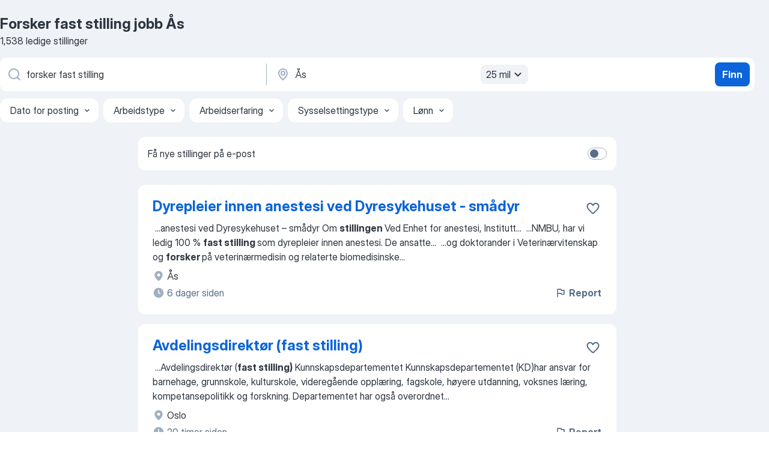

--- FILE ---
content_type: text/html
request_url: https://no.jooble.org/jobb-forsker-fast-stilling/%C3%85s
body_size: 110404
content:
<!DOCTYPE html><html lang="no" xmlns="http://www.w3.org/1999/xhtml"><head><meta charset="utf-8"><link data-chunk="app" rel="stylesheet" href="/assets/app.2cef72498bfe64a06642.css"><link data-chunk="SERP" rel="stylesheet" href="/assets/SERP.e5eb96069634300c1c10.css"><meta name="viewport" content="width=device-width,initial-scale=1.0,maximum-scale=5" /><meta property="og:site_name" content="Jooble" /><meta property="og:locale" content="no" /><meta property="og:type" content="website" /><meta name="msvalidate.01" content="4E93DB804C5CCCD5B3AFF7486D4B2757" /><meta name="format-detection" content="telephone=no"><link rel="preconnect" href="https://www.googletagmanager.com" /><link rel="preconnect" href="https://www.google-analytics.com" /><link rel="dns-prefetch" href="https://www.google.com" /><link rel="dns-prefetch" href="https://apis.google.com" /><link rel="dns-prefetch" href="https://connect.facebook.net" /><link rel="dns-prefetch" href="https://www.facebook.com" /><link href="https://data-no.jooble.org/assets/fonts/inter-display.css" rel="stylesheet"><link href="https://data-no.jooble.org/assets/fonts/segoe.css" rel="stylesheet"><link rel="apple-touch-icon" href="/assets/images/favicon/ua/apple-touch-icon.png?v=4" /><link rel="apple-touch-icon" sizes="57x57" href="/assets/images/favicon/ua/apple-touch-icon-57x57.png?v=4" /><link rel="apple-touch-icon" sizes="60x60" href="/assets/images/favicon/ua/apple-touch-icon-60x60.png?v=4" /><link rel="apple-touch-icon" sizes="72x72" href="/assets/images/favicon/ua/apple-touch-icon-72x72.png?v=4" /><link rel="apple-touch-icon" sizes="76x76" href="/assets/images/favicon/ua/apple-touch-icon-76x76.png?v=4" /><link rel="apple-touch-icon" sizes="114x114" href="/assets/images/favicon/ua/apple-touch-icon-114x114.png?v=4" /><link rel="apple-touch-icon" sizes="120x120" href="/assets/images/favicon/ua/apple-touch-icon-120x120.png?v=4" /><link rel="apple-touch-icon" sizes="144x144" href="/assets/images/favicon/ua/apple-touch-icon-144x144.png?v=4" /><link rel="apple-touch-icon" sizes="152x152" href="/assets/images/favicon/ua/apple-touch-icon-152x152.png?v=4" /><link rel="apple-touch-icon" sizes="180x180" href="/assets/images/favicon/ua/apple-touch-icon-180x180.png?v=4" /><link rel="icon" type="image/png" sizes="16x16" href="/assets/images/favicon/ua/favicon-16x16.png?v=4"><link rel="icon" type="image/png" sizes="32x32" href="/assets/images/favicon/ua/favicon-32x32.png?v=4"><link rel="icon" type="image/png" sizes="48x48" href="/assets/images/favicon/ua/android-chrome-48x48.png?v=4"><link rel="icon" type="image/png" sizes="96x96" href="/assets/images/favicon/ua/android-chrome-96x96.png?v=4"><link rel="icon" type="image/png" sizes="144x144" href="/assets/images/favicon/ua/android-chrome-144x144.png?v=4"><link rel="icon" type="image/png" sizes="192x192" href="/assets/images/favicon/ua/android-chrome-192x192.png?v=4"><link rel="icon" type="image/png" sizes="194x194" href="/assets/images/favicon/ua/favicon-194x194.png?v=4"><link rel="icon" type="image/png" sizes="256x256" href="/assets/images/favicon/ua/android-chrome-256x256.png?v=4"><link rel="icon" type="image/png" sizes="384x384" href="/assets/images/favicon/ua/android-chrome-384x384.png?v=4"><link rel="icon" type="image/png" sizes="512x512" href="/assets/images/favicon/ua/android-chrome-512x512.png?v=4"><link rel="shortcut icon" type="image/x-icon" href="/assets/images/favicon/ua/favicon-ua.ico?v=4"><link rel="icon" href="/assets/images/favicon/ua/icon.svg?v=4" sizes="any" type="image/svg+xml"><meta name="msapplication-tooltip" content="Jooble"><meta name="msapplication-config" content="/browserconfig.xml"><meta name="msapplication-TileColor" content="#ffffff"><meta name="msapplication-TileImage" content="/assets/images/favicon/ua/mstile-144x144.png?v=4"><meta name="theme-color" content="#ffffff"><meta name="ir-site-verification-token" content="-1337664224"><script type="text/javascript" charset="utf-8">(function(g,o){g[o]=g[o]||function(){(g[o]['q']=g[o]['q']||[]).push(arguments)},g[o]['t']=1*new Date})(window,'_googCsa'); </script><script>!function(){if('PerformanceLongTaskTiming' in window) {var g=window.__tti={e:[]};g.o = new PerformanceObserver(function(l){g.e = g.e.concat(l.getEntries())});g.o.observe({entryTypes:['longtask']})}}();</script><script>!function(){var e,t,n,i,r={passive:!0,capture:!0},a=new Date,o=function(){i=[],t=-1,e=null,f(addEventListener)},c=function(i,r){e||(e=r,t=i,n=new Date,f(removeEventListener),u())},u=function(){if(t>=0&&t<n-a){var r={entryType:"first-input",name:e.type,target:e.target,cancelable:e.cancelable,startTime:e.timeStamp,processingStart:e.timeStamp+t};i.forEach((function(e){e(r)})),i=[]}},s=function(e){if(e.cancelable){var t=(e.timeStamp>1e12?new Date:performance.now())-e.timeStamp;"pointerdown"==e.type?function(e,t){var n=function(){c(e,t),a()},i=function(){a()},a=function(){removeEventListener("pointerup",n,r),removeEventListener("pointercancel",i,r)};addEventListener("pointerup",n,r),addEventListener("pointercancel",i,r)}(t,e):c(t,e)}},f=function(e){["mousedown","keydown","touchstart","pointerdown"].forEach((function(t){return e(t,s,r)}))},p="hidden"===document.visibilityState?0:1/0;addEventListener("visibilitychange",(function e(t){"hidden"===document.visibilityState&&(p=t.timeStamp,removeEventListener("visibilitychange",e,!0))}),!0);o(),self.webVitals={firstInputPolyfill:function(e){i.push(e),u()},resetFirstInputPolyfill:o,get firstHiddenTime(){return p}}}();</script><title data-rh="true">Forsker fast stilling jobb Ås - Januar 2026 - 1538 aktuelle ledige stillinger - Jooble</title><link data-rh="true" rel="canonical" href="https://no.jooble.org/jobb-forsker-fast-stilling/%C3%85s"/><link data-rh="true" hreflang="no-NO" rel="alternate" href="https://no.jooble.org/jobb-forsker-fast-stilling/%C3%85s"/><meta data-rh="true" name="keywords" content="Forsker fast stilling jobb Ås, ledig stilling Forsker fast stilling Ås, jobb, ledig stilling"/><meta data-rh="true" name="description" content="Søk etter Forsker fast stilling-jobber i Ås. Godkjente arbeidstakere. Her får du en rask, enkel og kostnadsfri metode på å finne en jobb blant 7.100+ jobbtilbud i Norge og utlandet."/><meta data-rh="true" property="og:image" content="/assets/images/open_graph/og_image.png"/><meta data-rh="true" property="og:url" content="https://no.jooble.org/jobb-forsker-fast-stilling/%C3%85s"/><meta data-rh="true" property="og:title" content="Forsker fast stilling jobb Ås - Januar 2026 - 1538 aktuelle ledige stillinger - Jooble"/><meta data-rh="true" property="og:description" content="Søk etter Forsker fast stilling-jobber i Ås. Godkjente arbeidstakere. Her får du en rask, enkel og kostnadsfri metode på å finne en jobb blant 7.100+ jobbtilbud i Norge og utlandet."/><script data-rh="true" type="application/ld+json">{"@context":"https://schema.org","@type":"BreadcrumbList","itemListElement":[[{"@type":"ListItem","position":1,"item":{"@id":"https://no.jooble.org","name":"jobb"}},{"@type":"ListItem","position":2,"item":{"@id":"https://no.jooble.org/jobb/%C3%85s","name":"Jobb Ås"}},{"@type":"ListItem","position":3,"item":{"@id":"https://no.jooble.org/jobb-forsker-fast-stilling","name":"Forsker fast stilling"}},{"@type":"ListItem","position":4,"item":{"name":"Forsker fast stilling Ås"}}]]}</script><script data-rh="true" type="application/ld+json">{"@context":"https://schema.org","@type":"ItemList","numberOfItems":1538,"itemListElement":[[{"@type":"ListItem","position":1,"url":"https://no.jooble.org/jdp/-2966864849546104023"},{"@type":"ListItem","position":2,"url":"https://no.jooble.org/jdp/-1538464730004867789"},{"@type":"ListItem","position":3,"url":"https://no.jooble.org/jdp/1311892256046786927"},{"@type":"ListItem","position":4,"url":"https://no.jooble.org/jdp/3714919279491131664"},{"@type":"ListItem","position":5,"url":"https://no.jooble.org/jdp/-6149467812686187261"},{"@type":"ListItem","position":6,"url":"https://no.jooble.org/jdp/8684438769785265827"},{"@type":"ListItem","position":7,"url":"https://no.jooble.org/jdp/7864905013758931453"},{"@type":"ListItem","position":8,"url":"https://no.jooble.org/jdp/-7210336344350834494"},{"@type":"ListItem","position":9,"url":"https://no.jooble.org/jdp/236193184269016722"},{"@type":"ListItem","position":10,"url":"https://no.jooble.org/jdp/-1380908838819844780"},{"@type":"ListItem","position":11,"url":"https://no.jooble.org/jdp/-4455411263969111337"},{"@type":"ListItem","position":12,"url":"https://no.jooble.org/jdp/-3444973232732478072"},{"@type":"ListItem","position":13,"url":"https://no.jooble.org/jdp/3695939606938982266"},{"@type":"ListItem","position":14,"url":"https://no.jooble.org/jdp/-173439588070900753"},{"@type":"ListItem","position":15,"url":"https://no.jooble.org/jdp/-4408992659807263909"},{"@type":"ListItem","position":16,"url":"https://no.jooble.org/jdp/1713082399797777165"},{"@type":"ListItem","position":17,"url":"https://no.jooble.org/jdp/129111642837984234"},{"@type":"ListItem","position":18,"url":"https://no.jooble.org/jdp/-6969850790907635596"},{"@type":"ListItem","position":19,"url":"https://no.jooble.org/jdp/928649649703883610"},{"@type":"ListItem","position":20,"url":"https://no.jooble.org/jdp/6204320854778676416"},{"@type":"ListItem","position":21,"url":"https://no.jooble.org/jdp/3939713071688744750"},{"@type":"ListItem","position":22,"url":"https://no.jooble.org/jdp/6931066389545031726"},{"@type":"ListItem","position":23,"url":"https://no.jooble.org/jdp/-6822065453628903014"},{"@type":"ListItem","position":24,"url":"https://no.jooble.org/jdp/-8291625400410679053"},{"@type":"ListItem","position":25,"url":"https://no.jooble.org/jdp/2846979820677340542"},{"@type":"ListItem","position":26,"url":"https://no.jooble.org/jdp/-8027723562286262708"},{"@type":"ListItem","position":27,"url":"https://no.jooble.org/jdp/-3799477470848933655"},{"@type":"ListItem","position":28,"url":"https://no.jooble.org/jdp/6308351541936220976"},{"@type":"ListItem","position":29,"url":"https://no.jooble.org/jdp/2740496039046372216"},{"@type":"ListItem","position":30,"url":"https://no.jooble.org/jdp/-2891737200086256022"}]]}</script></head><body ondragstart="return false"><div id="app"><div class="zR2N9v"><div class="_1G2nM4"><div></div><div id="serpContainer" class="_0CG45k"><div class="+MdXgT"><header class="VavEB9"><div class="qD9dwK"><h1 class="_518B8Z">Forsker fast stilling jobb Ås</h1><div company="p" class="cXVOTD">1 538 ledige stillinger</div></div><div class=""><form class="CXE+FW" data-test-name="_searchForm"><div class="tXoMlu"><div class="kySr3o EIHqTW"><div class="H-KSNn"><div class="Y6LTZC RKazSn"><div class="_0vIToK"><svg class="BC4g2E abyhUO gexuVd kPZVKg"><use xlink:href="/assets/sprite.1oxueCVBzlo-hocQRlhy.svg#icon-magnifier-usage"></use></svg><input id="input_:R55ioh:" class="_2cXMBT aHpE4r _5sX2B+" placeholder="Jeg ser etter ledige jobber..." type="text" spellcheck="false" name="keyword" autoComplete="off" autoCapitalize="off" data-test-name="_searchFormKeywordInput" aria-label="Hvilken stilling leter du etter?" value="forsker fast stilling"/></div></div></div></div><div class="kySr3o _9+Weu7"><div class="H-KSNn"><div class="Y6LTZC RKazSn"><div class="_0vIToK"><svg class="BC4g2E abyhUO gexuVd kPZVKg"><use xlink:href="/assets/sprite.1oxueCVBzlo-hocQRlhy.svg#icon-map_marker-usage"></use></svg><input id="tbRegion" class="_2cXMBT aHpE4r _5sX2B+" placeholder="I området..." type="text" spellcheck="false" name="region" autoComplete="off" autoCapitalize="off" data-test-name="_searchFormRegionInput" aria-label="Indiker byen hvor du leter etter jobb" value="Ås"/></div><div class="hQwOE1"><div class="-xWR9w" data-test-name="_radiusSelect"><button type="button" class="VMdYVt i6dNg1 oUsVL7 -A9fYs mO9zne">25 mil<span class="njVmSf"><svg class="KaSFrq JAzKjj GM7Sgs MQl7R9"><use xlink:href="/assets/sprite.1oxueCVBzlo-hocQRlhy.svg#icon-chevron_down-usage"></use></svg></span></button></div></div></div></div></div></div><button type="submit" class="VMdYVt i6dNg1 oUsVL7 xVPKbj ZuTpxY">Finn</button></form></div><div class="p7hDF8"><div class="apmZrt" data-test-name="_smartTagsFilter"><div class="wYznI5"><span class="_1apRDx">Dato for posting</span><svg class="KaSFrq DuJhnH GM7Sgs _398Jb4"><use xlink:href="/assets/sprite.1oxueCVBzlo-hocQRlhy.svg#icon-chevron_down-usage"></use></svg></div><div class="wYznI5"><span class="_1apRDx">Arbeidstype</span><svg class="KaSFrq DuJhnH GM7Sgs _398Jb4"><use xlink:href="/assets/sprite.1oxueCVBzlo-hocQRlhy.svg#icon-chevron_down-usage"></use></svg></div><div class="wYznI5"><span class="_1apRDx">Arbeidserfaring</span><svg class="KaSFrq DuJhnH GM7Sgs _398Jb4"><use xlink:href="/assets/sprite.1oxueCVBzlo-hocQRlhy.svg#icon-chevron_down-usage"></use></svg></div><div class="wYznI5"><span class="_1apRDx">Sysselsettingstype</span><svg class="KaSFrq DuJhnH GM7Sgs _398Jb4"><use xlink:href="/assets/sprite.1oxueCVBzlo-hocQRlhy.svg#icon-chevron_down-usage"></use></svg></div><div class="wYznI5"><span class="_1apRDx">Lønn</span><svg class="KaSFrq DuJhnH GM7Sgs _398Jb4"><use xlink:href="/assets/sprite.1oxueCVBzlo-hocQRlhy.svg#icon-chevron_down-usage"></use></svg></div></div></div></header><div class="y+s7YY"><div class="Amjssv"><main class="toVmC+" role="main"><div class="NeCPdn" id="topBarContainer"><div class="dKIuea"><div class="pfddcp xPgV1+"><div class="Z7rxKJ"><span class="ahUpuK">Få nye stillinger på e-post</span><div class="rV3P9b H6hBvI RDT4pD seXaaO"><input id="SubscriptionSwitcher" type="checkbox" aria-label="SubscriptionSwitcher"/><label for="SubscriptionSwitcher"><span data-switch="pill" data-caption="false"><span data-switch="round"></span></span></label></div></div></div></div></div><div class="bXbgrv" id="serpContent"><div><div class="infinite-scroll-component__outerdiv"><div class="infinite-scroll-component ZbPfXY _serpContentBlock" style="height:auto;overflow:auto;-webkit-overflow-scrolling:touch"><div><ul class="kiBEcn"><li></li><li><div id="-2966864849546104023" data-test-name="_jobCard" class="+n4WEb rHG1ci"><div class="_9q4Aij"><h2 class="jA9gFS dUatPc"><a class="_8w9Ce2 tUC4Fj _6i4Nb0 wtCvxI job_card_link" target="_blank" href="https://no.jooble.org/jdp/-2966864849546104023">Dyrepleier innen anestesi ved Dyresykehuset - smådyr</a></h2><div class="_5A-eEY"><div class="Bdpujj"><button type="button" class="ZapzXe _9WpygY XEfYdx JFkX+L vMdXr7 RNbuqd" data-test-name="jobFavoritesButton__-2966864849546104023" aria-label="Lagre den ledige stillingen i favoritter"><span class="H2e2t1 +gVFyQ"><svg class="KaSFrq JAzKjj _0ng4na"><use xlink:href="/assets/sprite.1oxueCVBzlo-hocQRlhy.svg#icon-heart_outline-usage"></use></svg></span></button></div></div></div><div><div class="QZH8mt"><div class="GEyos4">&nbsp;...<span>anestesi ved Dyresykehuset – smådyr  
  Om </span><b>stillingen </b><span>
 Ved Enhet for anestesi, Institutt</span>...&nbsp;&nbsp;...<span>NMBU, har vi ledig 100 % </span><b>fast stilling </b><span>som dyrepleier innen anestesi. De ansatte</span>...&nbsp;&nbsp;...<span>og doktorander i Veterinærvitenskap og </span><b>forsker </b><span>på veterinærmedisin og relaterte biomedisinske</span>...&nbsp;</div><div class="rvi8+s"></div></div><div class="L4BhzZ wrapper__new_tags_design bLrJMm"><div class="j+648w"><button type="button" class="ZapzXe _9WpygY JFkX+L vMdXr7 _9ofHq7" data-test-name="_reportJobButtonSerp"><span class="H2e2t1 w87w0E"><svg class="KaSFrq xY3sEm _0ng4na cS9jE1"><use xlink:href="/assets/sprite.1oxueCVBzlo-hocQRlhy.svg#icon-flag-usage"></use></svg></span>Report</button></div><div class="E6E0jY"><div class="blapLw gj1vO6 fhg31q nxYYVJ" tabindex="-1"><svg class="BC4g2E c6AqqO gexuVd kE3ssB DlQ0Ty icon_gray_soft mdorqd"><use xlink:href="/assets/sprite.1oxueCVBzlo-hocQRlhy.svg#icon-map_marker_filled-usage"></use></svg><div class="caption NTRJBV">Ås</div></div><div class="blapLw gj1vO6 fhg31q fGYTou"><svg class="BC4g2E c6AqqO gexuVd kE3ssB DlQ0Ty icon_gray_soft jjtReA"><use xlink:href="/assets/sprite.1oxueCVBzlo-hocQRlhy.svg#icon-clock_filled-usage"></use></svg><div class="caption Vk-5Da">6 dager siden</div></div></div></div></div></div></li><li><div id="-1538464730004867789" data-test-name="_jobCard" class="+n4WEb rHG1ci"><div class="_9q4Aij"><h2 class="jA9gFS dUatPc"><a class="_8w9Ce2 tUC4Fj _6i4Nb0 wtCvxI job_card_link" target="_blank" href="https://no.jooble.org/jdp/-1538464730004867789">Avdelingsdirektør (fast stilling)</a></h2><div class="_5A-eEY"><div class="Bdpujj"><button type="button" class="ZapzXe _9WpygY XEfYdx JFkX+L vMdXr7 RNbuqd" data-test-name="jobFavoritesButton__-1538464730004867789" aria-label="Lagre den ledige stillingen i favoritter"><span class="H2e2t1 +gVFyQ"><svg class="KaSFrq JAzKjj _0ng4na"><use xlink:href="/assets/sprite.1oxueCVBzlo-hocQRlhy.svg#icon-heart_outline-usage"></use></svg></span></button></div></div></div><div><div class="QZH8mt"><div class="GEyos4">&nbsp;...<span>Avdelingsdirektør (</span><b>fast stilling)</b><span> 
  Kunnskapsdepartementet 
 Kunnskapsdepartementet (KD)har ansvar for barnehage, grunnskole, kulturskole, videregående opplæring, fagskole, høyere utdanning, voksnes læring, kompetansepolitikk og forskning. Departementet har også overordnet</span>...&nbsp;</div><div class="rvi8+s"></div></div><div class="L4BhzZ wrapper__new_tags_design bLrJMm"><div class="j+648w"><button type="button" class="ZapzXe _9WpygY JFkX+L vMdXr7 _9ofHq7" data-test-name="_reportJobButtonSerp"><span class="H2e2t1 w87w0E"><svg class="KaSFrq xY3sEm _0ng4na cS9jE1"><use xlink:href="/assets/sprite.1oxueCVBzlo-hocQRlhy.svg#icon-flag-usage"></use></svg></span>Report</button></div><div class="E6E0jY"><div class="blapLw gj1vO6 fhg31q nxYYVJ" tabindex="-1"><svg class="BC4g2E c6AqqO gexuVd kE3ssB DlQ0Ty icon_gray_soft mdorqd"><use xlink:href="/assets/sprite.1oxueCVBzlo-hocQRlhy.svg#icon-map_marker_filled-usage"></use></svg><div class="caption NTRJBV">Oslo</div></div><div class="blapLw gj1vO6 fhg31q fGYTou"><svg class="BC4g2E c6AqqO gexuVd kE3ssB DlQ0Ty icon_gray_soft jjtReA"><use xlink:href="/assets/sprite.1oxueCVBzlo-hocQRlhy.svg#icon-clock_filled-usage"></use></svg><div class="caption Vk-5Da">20 timer siden</div></div></div></div></div></div></li><li><div id="1311892256046786927" data-test-name="_jobCard" class="+n4WEb rHG1ci"><div class="_9q4Aij"><h2 class="jA9gFS dUatPc"><a class="_8w9Ce2 tUC4Fj _6i4Nb0 wtCvxI job_card_link" target="_blank" href="https://no.jooble.org/jdp/1311892256046786927">Prosjektleder EU-prosjekter innen miljø, jordbruk, sirkulær økonomi og bærekraft</a></h2><div class="_5A-eEY"><div class="Bdpujj"><button type="button" class="ZapzXe _9WpygY XEfYdx JFkX+L vMdXr7 RNbuqd" data-test-name="jobFavoritesButton__1311892256046786927" aria-label="Lagre den ledige stillingen i favoritter"><span class="H2e2t1 +gVFyQ"><svg class="KaSFrq JAzKjj _0ng4na"><use xlink:href="/assets/sprite.1oxueCVBzlo-hocQRlhy.svg#icon-heart_outline-usage"></use></svg></span></button></div></div></div><div><div class="QZH8mt"><div class="GEyos4">&nbsp;...<span>Europa. 
 Arbeidssted vil være ved vårt hovedkontor på Ås. 
   </span><b>Stillingens </b><span>hovedoppgaver 
 Lede og koordinere EU-finansierte</span>...&nbsp;&nbsp;...<span>livsfaser 
 Stillingen er plassert i statlig lønnsregulativ som </span><b>forsker/</b><span>seniorforsker kode 1109/1183, årslønn kr 850.000 - 1.050.000 med</span>...&nbsp;</div><div class="rvi8+s"></div></div><div class="L4BhzZ wrapper__new_tags_design bLrJMm"><div class="j+648w"><button type="button" class="ZapzXe _9WpygY JFkX+L vMdXr7 _9ofHq7" data-test-name="_reportJobButtonSerp"><span class="H2e2t1 w87w0E"><svg class="KaSFrq xY3sEm _0ng4na cS9jE1"><use xlink:href="/assets/sprite.1oxueCVBzlo-hocQRlhy.svg#icon-flag-usage"></use></svg></span>Report</button></div><div class="E6E0jY"><div class="blapLw gj1vO6 fhg31q nxYYVJ" tabindex="-1"><svg class="BC4g2E c6AqqO gexuVd kE3ssB DlQ0Ty icon_gray_soft mdorqd"><use xlink:href="/assets/sprite.1oxueCVBzlo-hocQRlhy.svg#icon-map_marker_filled-usage"></use></svg><div class="caption NTRJBV">Ås</div></div><div class="blapLw gj1vO6 fhg31q fGYTou"><svg class="BC4g2E c6AqqO gexuVd kE3ssB DlQ0Ty icon_gray_soft jjtReA"><use xlink:href="/assets/sprite.1oxueCVBzlo-hocQRlhy.svg#icon-clock_filled-usage"></use></svg><div class="caption Vk-5Da">1 dag siden</div></div></div></div></div></div></li><li><div id="3714919279491131664" data-test-name="_jobCard" class="+n4WEb rHG1ci"><div class="_9q4Aij"><h2 class="jA9gFS dUatPc"><a class="_8w9Ce2 tUC4Fj _6i4Nb0 wtCvxI job_card_link" target="_blank" href="https://no.jooble.org/jdp/3714919279491131664">Aktivitør, 100% fast stilling - 3100</a></h2><div class="_5A-eEY"><div class="Bdpujj"><button type="button" class="ZapzXe _9WpygY XEfYdx JFkX+L vMdXr7 RNbuqd" data-test-name="jobFavoritesButton__3714919279491131664" aria-label="Lagre den ledige stillingen i favoritter"><span class="H2e2t1 +gVFyQ"><svg class="KaSFrq JAzKjj _0ng4na"><use xlink:href="/assets/sprite.1oxueCVBzlo-hocQRlhy.svg#icon-heart_outline-usage"></use></svg></span></button></div></div></div><div><div class="QZH8mt"><div class="GEyos4">&nbsp;...<span>Aktivitør, 100% </span><b>fast stilling </b><span> 
  Om stillinga 
 Gulen kommune har frå snarast ledig 100% fast stilling som aktivitør, for tida ved avdeling psykisk helse og rus, og Gulen sjukeheim. Stillinga er fordelt 60% i psykisk helse og rus (tre dagar) og 40% ved Gulen sjukeheim</span>...&nbsp;</div><div class="rvi8+s"></div></div><div class="L4BhzZ wrapper__new_tags_design bLrJMm"><div class="j+648w"><button type="button" class="ZapzXe _9WpygY JFkX+L vMdXr7 _9ofHq7" data-test-name="_reportJobButtonSerp"><span class="H2e2t1 w87w0E"><svg class="KaSFrq xY3sEm _0ng4na cS9jE1"><use xlink:href="/assets/sprite.1oxueCVBzlo-hocQRlhy.svg#icon-flag-usage"></use></svg></span>Report</button></div><div class="E6E0jY"><div class="blapLw gj1vO6 fhg31q nxYYVJ" tabindex="-1"><svg class="BC4g2E c6AqqO gexuVd kE3ssB DlQ0Ty icon_gray_soft mdorqd"><use xlink:href="/assets/sprite.1oxueCVBzlo-hocQRlhy.svg#icon-map_marker_filled-usage"></use></svg><div class="caption NTRJBV">Oslo</div></div><div class="blapLw gj1vO6 fhg31q fGYTou"><svg class="BC4g2E c6AqqO gexuVd kE3ssB DlQ0Ty icon_gray_soft jjtReA"><use xlink:href="/assets/sprite.1oxueCVBzlo-hocQRlhy.svg#icon-clock_filled-usage"></use></svg><div class="caption Vk-5Da">1 dag siden</div></div></div></div></div></div></li><li><div id="-6149467812686187261" data-test-name="_jobCard" class="+n4WEb rHG1ci"><div class="_9q4Aij"><h2 class="jA9gFS dUatPc"><a class="_8w9Ce2 tUC4Fj _6i4Nb0 wtCvxI job_card_link" target="_blank" href="https://no.jooble.org/jdp/-6149467812686187261">Rådgiver innen studieadministrasjon</a></h2><div class="_5A-eEY"><div class="Bdpujj"><button type="button" class="ZapzXe _9WpygY XEfYdx JFkX+L vMdXr7 RNbuqd" data-test-name="jobFavoritesButton__-6149467812686187261" aria-label="Lagre den ledige stillingen i favoritter"><span class="H2e2t1 +gVFyQ"><svg class="KaSFrq JAzKjj _0ng4na"><use xlink:href="/assets/sprite.1oxueCVBzlo-hocQRlhy.svg#icon-heart_outline-usage"></use></svg></span></button></div></div></div><div><div class="QZH8mt"><div class="GEyos4">&nbsp;...<span>Rådgiver innen studieadministrasjon  
  Om </span><b>stillingen </b><span>
 Fakultet for realfag og teknologi ved NMBU søker en rådgiver innen studieadministrasjon (SKO 1434) til en </span><b>fast </b><span>heltidsstilling. Hos oss får du en meningsfull jobb i et faglig sterkt miljø med hyggelige kollegaer</span>...&nbsp;</div><div class="rvi8+s"></div></div><div class="L4BhzZ wrapper__new_tags_design bLrJMm"><div class="j+648w"><button type="button" class="ZapzXe _9WpygY JFkX+L vMdXr7 _9ofHq7" data-test-name="_reportJobButtonSerp"><span class="H2e2t1 w87w0E"><svg class="KaSFrq xY3sEm _0ng4na cS9jE1"><use xlink:href="/assets/sprite.1oxueCVBzlo-hocQRlhy.svg#icon-flag-usage"></use></svg></span>Report</button></div><div class="E6E0jY"><div class="blapLw gj1vO6 fhg31q nxYYVJ" tabindex="-1"><svg class="BC4g2E c6AqqO gexuVd kE3ssB DlQ0Ty icon_gray_soft mdorqd"><use xlink:href="/assets/sprite.1oxueCVBzlo-hocQRlhy.svg#icon-map_marker_filled-usage"></use></svg><div class="caption NTRJBV">Ås</div></div><div class="blapLw gj1vO6 fhg31q fGYTou"><svg class="BC4g2E c6AqqO gexuVd kE3ssB DlQ0Ty icon_gray_soft jjtReA"><use xlink:href="/assets/sprite.1oxueCVBzlo-hocQRlhy.svg#icon-clock_filled-usage"></use></svg><div class="caption Vk-5Da">8 dager siden</div></div></div></div></div></div></li><li><div id="8684438769785265827" data-test-name="_jobCard" class="+n4WEb rHG1ci"><div class="_9q4Aij"><h2 class="jA9gFS dUatPc"><a class="_8w9Ce2 tUC4Fj _6i4Nb0 wtCvxI job_card_link" target="_blank" href="https://no.jooble.org/jdp/8684438769785265827">Superassistenter søkes til flere faste stillinger</a></h2><div class="_5A-eEY"><div class="Bdpujj"><button type="button" class="ZapzXe _9WpygY XEfYdx JFkX+L vMdXr7 RNbuqd" data-test-name="jobFavoritesButton__8684438769785265827" aria-label="Lagre den ledige stillingen i favoritter"><span class="H2e2t1 +gVFyQ"><svg class="KaSFrq JAzKjj _0ng4na"><use xlink:href="/assets/sprite.1oxueCVBzlo-hocQRlhy.svg#icon-heart_outline-usage"></use></svg></span></button></div></div></div><div><div class="QZH8mt"><div class="GEyos4">&nbsp;...<span>hverdager ved tastaturet når jeg fullfører masteren min&##128105;&##127997;‍&##128187;

&##128188; </span><b>Stillinger </b><span>som er ledige: 
 Jeg søker deg som er interessert i en </span><b>fast stilling </b><span>på 50% natt eller kveld og helg. Slik at vi kan bli godt kjent og jeg kan få stabilitet i</span>...&nbsp;</div><div class="rvi8+s"></div></div><div class="L4BhzZ wrapper__new_tags_design bLrJMm"><div class="j+648w"><button type="button" class="ZapzXe _9WpygY JFkX+L vMdXr7 _9ofHq7" data-test-name="_reportJobButtonSerp"><span class="H2e2t1 w87w0E"><svg class="KaSFrq xY3sEm _0ng4na cS9jE1"><use xlink:href="/assets/sprite.1oxueCVBzlo-hocQRlhy.svg#icon-flag-usage"></use></svg></span>Report</button></div><div class="E6E0jY"><div class="pXyhD4 VeoRvG"><div class="heru4z"><p class="z6WlhX" data-test-name="_companyName">Humana omsorg og assistanse</p></div></div><div class="blapLw gj1vO6 fhg31q nxYYVJ" tabindex="-1"><svg class="BC4g2E c6AqqO gexuVd kE3ssB DlQ0Ty icon_gray_soft mdorqd"><use xlink:href="/assets/sprite.1oxueCVBzlo-hocQRlhy.svg#icon-map_marker_filled-usage"></use></svg><div class="caption NTRJBV">Oslo</div></div><div class="blapLw gj1vO6 fhg31q fGYTou"><svg class="BC4g2E c6AqqO gexuVd kE3ssB DlQ0Ty icon_gray_soft jjtReA"><use xlink:href="/assets/sprite.1oxueCVBzlo-hocQRlhy.svg#icon-clock_filled-usage"></use></svg><div class="caption Vk-5Da">18 dager siden</div></div></div></div></div></div></li><li><div id="7864905013758931453" data-test-name="_jobCard" class="+n4WEb rHG1ci"><div class="_9q4Aij"><h2 class="jA9gFS dUatPc"><a class="_8w9Ce2 tUC4Fj _6i4Nb0 wtCvxI job_card_link" target="_blank" href="https://no.jooble.org/jdp/7864905013758931453">Sommerjobb - Den Norske Isbilen</a></h2><div class="_5A-eEY"><div class="Bdpujj"><button type="button" class="ZapzXe _9WpygY XEfYdx JFkX+L vMdXr7 RNbuqd" data-test-name="jobFavoritesButton__7864905013758931453" aria-label="Lagre den ledige stillingen i favoritter"><span class="H2e2t1 +gVFyQ"><svg class="KaSFrq JAzKjj _0ng4na"><use xlink:href="/assets/sprite.1oxueCVBzlo-hocQRlhy.svg#icon-heart_outline-usage"></use></svg></span></button></div></div></div><div><div class="QZH8mt"><div class="GEyos4">&nbsp;...<span>Sesongarbeide heltid/deltid  VI HAR LEDIGE </span><b>STILLINGER </b><span>I HELE NORGE 
 Vi mener vi har Norges</span>...&nbsp;&nbsp;...<span>tilbyr vi alt fra sommerjobber til </span><b>faste </b><span>stillinger, om du er ung eller godt voksen</span>...&nbsp;&nbsp;...<span>erfaring 
 VI TILBYR: 
 En selvstendig </span><b>stilling </b><span>med god opplæring og godt innarbeidete systemer</span>...&nbsp;</div><div class="rvi8+s"></div></div><div class="L4BhzZ wrapper__new_tags_design bLrJMm"><div class="j+648w"><button type="button" class="ZapzXe _9WpygY JFkX+L vMdXr7 _9ofHq7" data-test-name="_reportJobButtonSerp"><span class="H2e2t1 w87w0E"><svg class="KaSFrq xY3sEm _0ng4na cS9jE1"><use xlink:href="/assets/sprite.1oxueCVBzlo-hocQRlhy.svg#icon-flag-usage"></use></svg></span>Report</button></div><div class="E6E0jY"><div class="pXyhD4 VeoRvG"><div class="heru4z"><p class="z6WlhX" data-test-name="_companyName">ISBJØRN IS AS</p></div></div><div class="blapLw gj1vO6 fhg31q nxYYVJ" tabindex="-1"><svg class="BC4g2E c6AqqO gexuVd kE3ssB DlQ0Ty icon_gray_soft mdorqd"><use xlink:href="/assets/sprite.1oxueCVBzlo-hocQRlhy.svg#icon-map_marker_filled-usage"></use></svg><div class="caption NTRJBV">Ås</div></div><div class="blapLw gj1vO6 fhg31q fGYTou"><svg class="BC4g2E c6AqqO gexuVd kE3ssB DlQ0Ty icon_gray_soft jjtReA"><use xlink:href="/assets/sprite.1oxueCVBzlo-hocQRlhy.svg#icon-clock_filled-usage"></use></svg><div class="caption Vk-5Da">22 timer siden</div></div></div></div></div></div></li><li></li><li><div id="-7210336344350834494" data-test-name="_jobCard" class="+n4WEb rHG1ci"><div class="_9q4Aij"><h2 class="jA9gFS dUatPc"><a class="_8w9Ce2 tUC4Fj _6i4Nb0 wtCvxI job_card_link" target="_blank" href="https://no.jooble.org/jdp/-7210336344350834494">Superassistenter søkes til flere faste stillinger</a></h2><div class="_5A-eEY"><div class="Bdpujj"><button type="button" class="ZapzXe _9WpygY XEfYdx JFkX+L vMdXr7 RNbuqd" data-test-name="jobFavoritesButton__-7210336344350834494" aria-label="Lagre den ledige stillingen i favoritter"><span class="H2e2t1 +gVFyQ"><svg class="KaSFrq JAzKjj _0ng4na"><use xlink:href="/assets/sprite.1oxueCVBzlo-hocQRlhy.svg#icon-heart_outline-usage"></use></svg></span></button></div></div></div><div><div class="QZH8mt"><div class="GEyos4">&nbsp;...<span>masteren min  Jeg har 1:1 assistanse hele døgnet alle dager i året inkludert våken nattevakt. 
 
  </span><b>Stillinger </b><span>som er ledige: 
 Jeg søker deg som er interessert i en </span><b>fast stilling.</b><span> Slik at vi kan bli godt kjent og jeg kan få stabilitet i livet og du får en forutsigbar</span>...&nbsp;</div><div class="rvi8+s"></div></div><div class="L4BhzZ wrapper__new_tags_design bLrJMm"><div class="j+648w"><button type="button" class="ZapzXe _9WpygY JFkX+L vMdXr7 _9ofHq7" data-test-name="_reportJobButtonSerp"><span class="H2e2t1 w87w0E"><svg class="KaSFrq xY3sEm _0ng4na cS9jE1"><use xlink:href="/assets/sprite.1oxueCVBzlo-hocQRlhy.svg#icon-flag-usage"></use></svg></span>Report</button></div><div class="E6E0jY"><div class="pXyhD4 VeoRvG"><div class="heru4z"><p class="z6WlhX" data-test-name="_companyName">Humana omsorg og assistanse</p></div></div><div class="blapLw gj1vO6 fhg31q nxYYVJ" tabindex="-1"><svg class="BC4g2E c6AqqO gexuVd kE3ssB DlQ0Ty icon_gray_soft mdorqd"><use xlink:href="/assets/sprite.1oxueCVBzlo-hocQRlhy.svg#icon-map_marker_filled-usage"></use></svg><div class="caption NTRJBV">Oslo</div></div><div class="blapLw gj1vO6 fhg31q fGYTou"><svg class="BC4g2E c6AqqO gexuVd kE3ssB DlQ0Ty icon_gray_soft jjtReA"><use xlink:href="/assets/sprite.1oxueCVBzlo-hocQRlhy.svg#icon-clock_filled-usage"></use></svg><div class="caption Vk-5Da">Én måned siden</div></div></div></div></div></div></li><li><div id="236193184269016722" data-test-name="_jobCard" class="+n4WEb rHG1ci"><div class="_9q4Aij"><h2 class="jA9gFS dUatPc"><a class="_8w9Ce2 tUC4Fj _6i4Nb0 wtCvxI job_card_link" target="_blank" href="https://no.jooble.org/jdp/236193184269016722">Faglig sterk tømrer søkes til fast stilling</a></h2><div class="_5A-eEY"><div class="Bdpujj"><button type="button" class="ZapzXe _9WpygY XEfYdx JFkX+L vMdXr7 RNbuqd" data-test-name="jobFavoritesButton__236193184269016722" aria-label="Lagre den ledige stillingen i favoritter"><span class="H2e2t1 +gVFyQ"><svg class="KaSFrq JAzKjj _0ng4na"><use xlink:href="/assets/sprite.1oxueCVBzlo-hocQRlhy.svg#icon-heart_outline-usage"></use></svg></span></button></div></div></div><div><div class="QZH8mt"><div class="GEyos4"> Jobben som gir mer: Bli tømrer hos Kaph!
 Hos Kaph får du jobbe i et selskap som vokser raskt og setter menneskene i sentrum. Her er det plass til både ambisjoner og trivsel!
 Hva gjør Kaph spesielt?
 Bonus:  Vi har delt ut bonus til ansatte to år på rad. 
 Firmatur...</div><div class="rvi8+s"></div></div><div class="L4BhzZ wrapper__new_tags_design bLrJMm"><div class="j+648w"><button type="button" class="ZapzXe _9WpygY JFkX+L vMdXr7 _9ofHq7" data-test-name="_reportJobButtonSerp"><span class="H2e2t1 w87w0E"><svg class="KaSFrq xY3sEm _0ng4na cS9jE1"><use xlink:href="/assets/sprite.1oxueCVBzlo-hocQRlhy.svg#icon-flag-usage"></use></svg></span>Report</button></div><div class="E6E0jY"><div class="pXyhD4 VeoRvG"><div class="heru4z"><p class="z6WlhX" data-test-name="_companyName">Veksthuset Rekruttering AS</p></div></div><div class="blapLw gj1vO6 fhg31q nxYYVJ" tabindex="-1"><svg class="BC4g2E c6AqqO gexuVd kE3ssB DlQ0Ty icon_gray_soft mdorqd"><use xlink:href="/assets/sprite.1oxueCVBzlo-hocQRlhy.svg#icon-map_marker_filled-usage"></use></svg><div class="caption NTRJBV">Oslo</div></div><div class="blapLw gj1vO6 fhg31q fGYTou"><svg class="BC4g2E c6AqqO gexuVd kE3ssB DlQ0Ty icon_gray_soft jjtReA"><use xlink:href="/assets/sprite.1oxueCVBzlo-hocQRlhy.svg#icon-clock_filled-usage"></use></svg><div class="caption Vk-5Da">23 dager siden</div></div></div></div></div></div></li><li><div id="-1380908838819844780" data-test-name="_jobCard" class="+n4WEb rHG1ci"><div class="_9q4Aij"><h2 class="jA9gFS dUatPc"><a class="_8w9Ce2 tUC4Fj _6i4Nb0 wtCvxI job_card_link" target="_blank" href="https://no.jooble.org/jdp/-1380908838819844780">Stasjonsleder Oppegård og Bølstad gjenvinningsstasjon</a></h2><div class="_5A-eEY"><div class="Bdpujj"><button type="button" class="ZapzXe _9WpygY XEfYdx JFkX+L vMdXr7 RNbuqd" data-test-name="jobFavoritesButton__-1380908838819844780" aria-label="Lagre den ledige stillingen i favoritter"><span class="H2e2t1 +gVFyQ"><svg class="KaSFrq JAzKjj _0ng4na"><use xlink:href="/assets/sprite.1oxueCVBzlo-hocQRlhy.svg#icon-heart_outline-usage"></use></svg></span></button></div></div></div><div><div class="QZH8mt"><div class="GEyos4">&nbsp;...<span>Formål med </span><b>stillingene </b><span> Vi søker etter to stasjonsledere, én til Bølstad gjenvinningsstasjon og én til Oppegård gjenvinningsstasjon. 
 Stasjonslederne</span>...&nbsp;&nbsp;...<span>Stillingen innebærer lederansvar for en annen skiftleder og 6 </span><b>faste </b><span>ansatte, i tillegg til en vikarpool. Stasjonslederne</span>...&nbsp;</div><div class="rvi8+s"></div></div><div class="L4BhzZ wrapper__new_tags_design bLrJMm"><div class="j+648w"><button type="button" class="ZapzXe _9WpygY JFkX+L vMdXr7 _9ofHq7" data-test-name="_reportJobButtonSerp"><span class="H2e2t1 w87w0E"><svg class="KaSFrq xY3sEm _0ng4na cS9jE1"><use xlink:href="/assets/sprite.1oxueCVBzlo-hocQRlhy.svg#icon-flag-usage"></use></svg></span>Report</button></div><div class="E6E0jY"><div class="pXyhD4 VeoRvG"><div class="heru4z"><p class="z6WlhX" data-test-name="_companyName">FOLLO REN IKS</p></div></div><div class="blapLw gj1vO6 fhg31q nxYYVJ" tabindex="-1"><svg class="BC4g2E c6AqqO gexuVd kE3ssB DlQ0Ty icon_gray_soft mdorqd"><use xlink:href="/assets/sprite.1oxueCVBzlo-hocQRlhy.svg#icon-map_marker_filled-usage"></use></svg><div class="caption NTRJBV">Ås</div></div><div class="blapLw gj1vO6 fhg31q fGYTou"><svg class="BC4g2E c6AqqO gexuVd kE3ssB DlQ0Ty icon_gray_soft jjtReA"><use xlink:href="/assets/sprite.1oxueCVBzlo-hocQRlhy.svg#icon-clock_filled-usage"></use></svg><div class="caption Vk-5Da">1 dag siden</div></div></div></div></div></div></li><li><div id="-4455411263969111337" data-test-name="_jobCard" class="+n4WEb rHG1ci"><div class="_9q4Aij"><h2 class="jA9gFS dUatPc"><a class="_8w9Ce2 tUC4Fj _6i4Nb0 wtCvxI job_card_link" target="_blank" href="https://no.jooble.org/jdp/-4455411263969111337">Fast stilling som barnehagelærer - Vi gjør jobbsøk enkelt!</a></h2><div class="_5A-eEY"><div class="Bdpujj"><button type="button" class="ZapzXe _9WpygY XEfYdx JFkX+L vMdXr7 RNbuqd" data-test-name="jobFavoritesButton__-4455411263969111337" aria-label="Lagre den ledige stillingen i favoritter"><span class="H2e2t1 +gVFyQ"><svg class="KaSFrq JAzKjj _0ng4na"><use xlink:href="/assets/sprite.1oxueCVBzlo-hocQRlhy.svg#icon-heart_outline-usage"></use></svg></span></button></div></div></div><div><div class="QZH8mt"><div class="GEyos4">&nbsp;...<span>pedagogiske arbeidet i barnehagen i henhold til rammeplanen 
 Bidra til faglig og pedagogisk utvikling i barnehagen 
 Vi tilbyr: 
 </span><b>Fast stilling </b><span>som barnehagelærer eller pedagogisk leder i en barnehage 
 Konkurransedyktig lønn 
 Karriereveiledning 
 Mulighet for</span>...&nbsp;</div><div class="rvi8+s"></div></div><div class="L4BhzZ wrapper__new_tags_design bLrJMm"><div class="j+648w"><button type="button" class="ZapzXe _9WpygY JFkX+L vMdXr7 _9ofHq7" data-test-name="_reportJobButtonSerp"><span class="H2e2t1 w87w0E"><svg class="KaSFrq xY3sEm _0ng4na cS9jE1"><use xlink:href="/assets/sprite.1oxueCVBzlo-hocQRlhy.svg#icon-flag-usage"></use></svg></span>Report</button></div><div class="E6E0jY"><div class="pXyhD4 VeoRvG"><div class="heru4z"><p class="z6WlhX" data-test-name="_companyName">Adecco Karrieresenter</p></div></div><div class="blapLw gj1vO6 fhg31q nxYYVJ" tabindex="-1"><svg class="BC4g2E c6AqqO gexuVd kE3ssB DlQ0Ty icon_gray_soft mdorqd"><use xlink:href="/assets/sprite.1oxueCVBzlo-hocQRlhy.svg#icon-map_marker_filled-usage"></use></svg><div class="caption NTRJBV">Asker</div></div><div class="blapLw gj1vO6 fhg31q fGYTou"><svg class="BC4g2E c6AqqO gexuVd kE3ssB DlQ0Ty icon_gray_soft jjtReA"><use xlink:href="/assets/sprite.1oxueCVBzlo-hocQRlhy.svg#icon-clock_filled-usage"></use></svg><div class="caption Vk-5Da">16 dager siden</div></div></div></div></div></div></li><li><div id="-3444973232732478072" data-test-name="_jobCard" class="+n4WEb rHG1ci"><div class="_9q4Aij"><h2 class="jA9gFS dUatPc"><a class="_8w9Ce2 tUC4Fj _6i4Nb0 wtCvxI job_card_link" target="_blank" href="https://no.jooble.org/jdp/-3444973232732478072">Leder ved Senter for husdyrforsøk (SHF)</a></h2><div class="_5A-eEY"><div class="Bdpujj"><button type="button" class="ZapzXe _9WpygY XEfYdx JFkX+L vMdXr7 RNbuqd" data-test-name="jobFavoritesButton__-3444973232732478072" aria-label="Lagre den ledige stillingen i favoritter"><span class="H2e2t1 +gVFyQ"><svg class="KaSFrq JAzKjj _0ng4na"><use xlink:href="/assets/sprite.1oxueCVBzlo-hocQRlhy.svg#icon-heart_outline-usage"></use></svg></span></button></div></div></div><div><div class="QZH8mt"><div class="GEyos4">&nbsp;...<span>Leder ved Senter for husdyrforsøk (SHF) 
  Om </span><b>stillingen </b><span>
 Ved NMBU er det ledig </span><b>fast stilling </b><span>som leder ved Senter for husdyrforsøk. Til å lede senteret søker vi en utviklingsorientert, trygg og tydelig leder med solid kompetanse innen husdyrhold, praktisk forskning</span>...&nbsp;</div><div class="rvi8+s"></div></div><div class="L4BhzZ wrapper__new_tags_design bLrJMm"><div class="j+648w"><button type="button" class="ZapzXe _9WpygY JFkX+L vMdXr7 _9ofHq7" data-test-name="_reportJobButtonSerp"><span class="H2e2t1 w87w0E"><svg class="KaSFrq xY3sEm _0ng4na cS9jE1"><use xlink:href="/assets/sprite.1oxueCVBzlo-hocQRlhy.svg#icon-flag-usage"></use></svg></span>Report</button></div><div class="E6E0jY"><div class="blapLw gj1vO6 fhg31q nxYYVJ" tabindex="-1"><svg class="BC4g2E c6AqqO gexuVd kE3ssB DlQ0Ty icon_gray_soft mdorqd"><use xlink:href="/assets/sprite.1oxueCVBzlo-hocQRlhy.svg#icon-map_marker_filled-usage"></use></svg><div class="caption NTRJBV">Ås</div></div><div class="blapLw gj1vO6 fhg31q fGYTou"><svg class="BC4g2E c6AqqO gexuVd kE3ssB DlQ0Ty icon_gray_soft jjtReA"><use xlink:href="/assets/sprite.1oxueCVBzlo-hocQRlhy.svg#icon-clock_filled-usage"></use></svg><div class="caption Vk-5Da">6 dager siden</div></div></div></div></div></div></li><li><div id="3695939606938982266" data-test-name="_jobCard" class="+n4WEb rHG1ci"><div class="_9q4Aij"><h2 class="jA9gFS dUatPc"><a class="_8w9Ce2 tUC4Fj _6i4Nb0 wtCvxI job_card_link" target="_blank" href="https://no.jooble.org/jdp/3695939606938982266">Ledig fast stilling som sykepleier/vernepleier</a></h2><div class="_5A-eEY"><div class="Bdpujj"><button type="button" class="ZapzXe _9WpygY XEfYdx JFkX+L vMdXr7 RNbuqd" data-test-name="jobFavoritesButton__3695939606938982266" aria-label="Lagre den ledige stillingen i favoritter"><span class="H2e2t1 +gVFyQ"><svg class="KaSFrq JAzKjj _0ng4na"><use xlink:href="/assets/sprite.1oxueCVBzlo-hocQRlhy.svg#icon-heart_outline-usage"></use></svg></span></button></div></div></div><div><div class="QZH8mt"><div class="GEyos4">&nbsp;...<span>Vi har nå ledige </span><b>stillinger </b><span>som vernepleier/ sykepleier og vi ser etter deg som liker å gi av deg selv til brukere som er i behov av ditt</span>...&nbsp;&nbsp;...<span>hektiske dager og stor arbeidskapasitet 
 Vi tilbyr: 
~100% </span><b>stilling,</b><span> som innebærer langvakter på 12,5 timer med arbeid hver 3 helg</span>...&nbsp;</div><div class="rvi8+s"></div></div><div class="L4BhzZ wrapper__new_tags_design bLrJMm"><div class="j+648w"><button type="button" class="ZapzXe _9WpygY JFkX+L vMdXr7 _9ofHq7" data-test-name="_reportJobButtonSerp"><span class="H2e2t1 w87w0E"><svg class="KaSFrq xY3sEm _0ng4na cS9jE1"><use xlink:href="/assets/sprite.1oxueCVBzlo-hocQRlhy.svg#icon-flag-usage"></use></svg></span>Report</button></div><div class="E6E0jY"><div class="pXyhD4 VeoRvG"><div class="heru4z"><p class="z6WlhX" data-test-name="_companyName">Stendi AS</p></div></div><div class="blapLw gj1vO6 fhg31q nxYYVJ" tabindex="-1"><svg class="BC4g2E c6AqqO gexuVd kE3ssB DlQ0Ty icon_gray_soft mdorqd"><use xlink:href="/assets/sprite.1oxueCVBzlo-hocQRlhy.svg#icon-map_marker_filled-usage"></use></svg><div class="caption NTRJBV">Oslo</div></div><div class="blapLw gj1vO6 fhg31q fGYTou"><svg class="BC4g2E c6AqqO gexuVd kE3ssB DlQ0Ty icon_gray_soft jjtReA"><use xlink:href="/assets/sprite.1oxueCVBzlo-hocQRlhy.svg#icon-clock_filled-usage"></use></svg><div class="caption Vk-5Da">Én måned siden</div></div></div></div></div></div></li><li><div id="-173439588070900753" data-test-name="_jobCard" class="+n4WEb rHG1ci"><div class="_9q4Aij"><h2 class="jA9gFS dUatPc"><a class="_8w9Ce2 tUC4Fj _6i4Nb0 wtCvxI job_card_link" target="_blank" href="https://no.jooble.org/jdp/-173439588070900753">Ledig fast stilling som rådgiver/seniorrådgiver ved naturforvaltning - skog og fjell</a></h2><div class="_5A-eEY"><div class="Bdpujj"><button type="button" class="ZapzXe _9WpygY XEfYdx JFkX+L vMdXr7 RNbuqd" data-test-name="jobFavoritesButton__-173439588070900753" aria-label="Lagre den ledige stillingen i favoritter"><span class="H2e2t1 +gVFyQ"><svg class="KaSFrq JAzKjj _0ng4na"><use xlink:href="/assets/sprite.1oxueCVBzlo-hocQRlhy.svg#icon-heart_outline-usage"></use></svg></span></button></div></div></div><div><div class="QZH8mt"><div class="GEyos4">&nbsp;...<span>Ledig </span><b>fast stilling </b><span>som rådgiver/seniorrådgiver ved naturforvaltning - skog og fjell  
  Om oss 
 Statsforvalteren er statens representant i fylkene. Gjennom tilsyn, veiledning og dialog følger vi opp Stortingets og regjeringens vedtak, mål og retningslinjer for fylket</span>...&nbsp;</div><div class="rvi8+s"></div></div><div class="L4BhzZ wrapper__new_tags_design bLrJMm"><div class="j+648w"><button type="button" class="ZapzXe _9WpygY JFkX+L vMdXr7 _9ofHq7" data-test-name="_reportJobButtonSerp"><span class="H2e2t1 w87w0E"><svg class="KaSFrq xY3sEm _0ng4na cS9jE1"><use xlink:href="/assets/sprite.1oxueCVBzlo-hocQRlhy.svg#icon-flag-usage"></use></svg></span>Report</button></div><div class="E6E0jY"><div class="blapLw gj1vO6 fhg31q nxYYVJ" tabindex="-1"><svg class="BC4g2E c6AqqO gexuVd kE3ssB DlQ0Ty icon_gray_soft mdorqd"><use xlink:href="/assets/sprite.1oxueCVBzlo-hocQRlhy.svg#icon-map_marker_filled-usage"></use></svg><div class="caption NTRJBV">Drammen</div></div><div class="blapLw gj1vO6 fhg31q fGYTou"><svg class="BC4g2E c6AqqO gexuVd kE3ssB DlQ0Ty icon_gray_soft jjtReA"><use xlink:href="/assets/sprite.1oxueCVBzlo-hocQRlhy.svg#icon-clock_filled-usage"></use></svg><div class="caption Vk-5Da">5 dager siden</div></div></div></div></div></div></li><li><div id="-4408992659807263909" data-test-name="_jobCard" class="+n4WEb rHG1ci"><div class="_9q4Aij"><h2 class="jA9gFS dUatPc"><a class="_8w9Ce2 tUC4Fj _6i4Nb0 wtCvxI job_card_link" target="_blank" href="https://no.jooble.org/jdp/-4408992659807263909">Fast stilling som seniorkonsulent SKO 1363 i Studieseksjonen, Det juridiske fakultet</a></h2><div class="_5A-eEY"><div class="Bdpujj"><button type="button" class="ZapzXe _9WpygY XEfYdx JFkX+L vMdXr7 RNbuqd" data-test-name="jobFavoritesButton__-4408992659807263909" aria-label="Lagre den ledige stillingen i favoritter"><span class="H2e2t1 +gVFyQ"><svg class="KaSFrq JAzKjj _0ng4na"><use xlink:href="/assets/sprite.1oxueCVBzlo-hocQRlhy.svg#icon-heart_outline-usage"></use></svg></span></button></div></div></div><div><div class="QZH8mt"><div class="GEyos4">&nbsp;...<b>Fast stilling </b><span>som seniorkonsulent SKO 1363 i Studieseksjonen, Det juridiske fakultet  
  Om stillingen 
 Ved Det juridiske fakultet er det ledig fast stilling som seniorkonsulent for en motivert og dyktig medarbeider. 
 Stillingen har ansvaret for administrasjon av</span>...&nbsp;</div><div class="rvi8+s"></div></div><div class="L4BhzZ wrapper__new_tags_design bLrJMm"><div class="j+648w"><button type="button" class="ZapzXe _9WpygY JFkX+L vMdXr7 _9ofHq7" data-test-name="_reportJobButtonSerp"><span class="H2e2t1 w87w0E"><svg class="KaSFrq xY3sEm _0ng4na cS9jE1"><use xlink:href="/assets/sprite.1oxueCVBzlo-hocQRlhy.svg#icon-flag-usage"></use></svg></span>Report</button></div><div class="E6E0jY"><div class="blapLw gj1vO6 fhg31q nxYYVJ" tabindex="-1"><svg class="BC4g2E c6AqqO gexuVd kE3ssB DlQ0Ty icon_gray_soft mdorqd"><use xlink:href="/assets/sprite.1oxueCVBzlo-hocQRlhy.svg#icon-map_marker_filled-usage"></use></svg><div class="caption NTRJBV">Oslo</div></div><div class="blapLw gj1vO6 fhg31q fGYTou"><svg class="BC4g2E c6AqqO gexuVd kE3ssB DlQ0Ty icon_gray_soft jjtReA"><use xlink:href="/assets/sprite.1oxueCVBzlo-hocQRlhy.svg#icon-clock_filled-usage"></use></svg><div class="caption Vk-5Da">5 dager siden</div></div></div></div></div></div></li><li><div id="1713082399797777165" data-test-name="_jobCard" class="+n4WEb rHG1ci"><div class="_9q4Aij"><h2 class="jA9gFS dUatPc"><a class="_8w9Ce2 tUC4Fj _6i4Nb0 wtCvxI job_card_link" target="_blank" href="https://no.jooble.org/jdp/1713082399797777165">Ledig stilling som HR-rådgiver (100%fast) i et spennende undervisnings- og forskningsmiljø på UiO</a></h2><div class="_5A-eEY"><div class="Bdpujj"><button type="button" class="ZapzXe _9WpygY XEfYdx JFkX+L vMdXr7 RNbuqd" data-test-name="jobFavoritesButton__1713082399797777165" aria-label="Lagre den ledige stillingen i favoritter"><span class="H2e2t1 +gVFyQ"><svg class="KaSFrq JAzKjj _0ng4na"><use xlink:href="/assets/sprite.1oxueCVBzlo-hocQRlhy.svg#icon-heart_outline-usage"></use></svg></span></button></div></div></div><div><div class="QZH8mt"><div class="GEyos4">&nbsp;...<span>Ledig </span><b>stilling </b><span>som HR-rådgiver (100%</span><b>fast)</b><span> i et spennende undervisnings- og forskningsmiljø på UiO  
  Om stillingen 
 Vi søker en engasjert og utviklingsorientert HR-rådgiver i 100% fast stilling ved Institutt for medisinske basalfag. 
 Institutt for medisinske basalfag</span>...&nbsp;</div><div class="rvi8+s"></div></div><div class="L4BhzZ wrapper__new_tags_design bLrJMm"><div class="j+648w"><button type="button" class="ZapzXe _9WpygY JFkX+L vMdXr7 _9ofHq7" data-test-name="_reportJobButtonSerp"><span class="H2e2t1 w87w0E"><svg class="KaSFrq xY3sEm _0ng4na cS9jE1"><use xlink:href="/assets/sprite.1oxueCVBzlo-hocQRlhy.svg#icon-flag-usage"></use></svg></span>Report</button></div><div class="E6E0jY"><div class="blapLw gj1vO6 fhg31q nxYYVJ" tabindex="-1"><svg class="BC4g2E c6AqqO gexuVd kE3ssB DlQ0Ty icon_gray_soft mdorqd"><use xlink:href="/assets/sprite.1oxueCVBzlo-hocQRlhy.svg#icon-map_marker_filled-usage"></use></svg><div class="caption NTRJBV">Oslo</div></div><div class="blapLw gj1vO6 fhg31q fGYTou"><svg class="BC4g2E c6AqqO gexuVd kE3ssB DlQ0Ty icon_gray_soft jjtReA"><use xlink:href="/assets/sprite.1oxueCVBzlo-hocQRlhy.svg#icon-clock_filled-usage"></use></svg><div class="caption Vk-5Da">15 dager siden</div></div></div></div></div></div></li><li><div id="129111642837984234" data-test-name="_jobCard" class="+n4WEb rHG1ci"><div class="_9q4Aij"><h2 class="jA9gFS dUatPc"><a class="_8w9Ce2 tUC4Fj _6i4Nb0 wtCvxI job_card_link" target="_blank" href="https://no.jooble.org/jdp/129111642837984234">Fastlege på Vestlandet</a></h2><div class="_5A-eEY"><div class="Bdpujj"><button type="button" class="ZapzXe _9WpygY XEfYdx JFkX+L vMdXr7 RNbuqd" data-test-name="jobFavoritesButton__129111642837984234" aria-label="Lagre den ledige stillingen i favoritter"><span class="H2e2t1 +gVFyQ"><svg class="KaSFrq JAzKjj _0ng4na"><use xlink:href="/assets/sprite.1oxueCVBzlo-hocQRlhy.svg#icon-heart_outline-usage"></use></svg></span></button></div></div></div><div><div class="QZH8mt"><div class="GEyos4">&nbsp;...<span>langsiktig etablering. 
 
 Ønsket oppstart:  01.09.26
 
 Om </span><b>stillingen </b><span>og fastlegetjenesten 
 
 Kommunen har en veldrevet</span>...&nbsp;&nbsp;...<span>kan tre inn i en liste og jobbe enten som privatpraktiserende </span><b>fastlege </b><span>eller som ansatt på fastlønn, avhengig av hva som passer deg best</span>...&nbsp;</div><div class="rvi8+s"></div></div><div class="L4BhzZ wrapper__new_tags_design bLrJMm"><div class="j+648w"><button type="button" class="ZapzXe _9WpygY JFkX+L vMdXr7 _9ofHq7" data-test-name="_reportJobButtonSerp"><span class="H2e2t1 w87w0E"><svg class="KaSFrq xY3sEm _0ng4na cS9jE1"><use xlink:href="/assets/sprite.1oxueCVBzlo-hocQRlhy.svg#icon-flag-usage"></use></svg></span>Report</button></div><div class="E6E0jY"><div class="pXyhD4 VeoRvG"><div class="heru4z"><p class="z6WlhX" data-test-name="_companyName">Dignus Medical - Kletor AS</p></div></div><div class="blapLw gj1vO6 fhg31q nxYYVJ" tabindex="-1"><svg class="BC4g2E c6AqqO gexuVd kE3ssB DlQ0Ty icon_gray_soft mdorqd"><use xlink:href="/assets/sprite.1oxueCVBzlo-hocQRlhy.svg#icon-map_marker_filled-usage"></use></svg><div class="caption NTRJBV">Oslo</div></div><div class="blapLw gj1vO6 fhg31q fGYTou"><svg class="BC4g2E c6AqqO gexuVd kE3ssB DlQ0Ty icon_gray_soft jjtReA"><use xlink:href="/assets/sprite.1oxueCVBzlo-hocQRlhy.svg#icon-clock_filled-usage"></use></svg><div class="caption Vk-5Da">15 dager siden</div></div></div></div></div></div></li><li><div id="-6969850790907635596" data-test-name="_jobCard" class="+n4WEb rHG1ci"><div class="_9q4Aij"><h2 class="jA9gFS dUatPc"><a class="_8w9Ce2 tUC4Fj _6i4Nb0 wtCvxI job_card_link" target="_blank" href="https://no.jooble.org/jdp/-6969850790907635596">Fast stedfortreder for avdelingsleder</a></h2><div class="_5A-eEY"><div class="Bdpujj"><button type="button" class="ZapzXe _9WpygY XEfYdx JFkX+L vMdXr7 RNbuqd" data-test-name="jobFavoritesButton__-6969850790907635596" aria-label="Lagre den ledige stillingen i favoritter"><span class="H2e2t1 +gVFyQ"><svg class="KaSFrq JAzKjj _0ng4na"><use xlink:href="/assets/sprite.1oxueCVBzlo-hocQRlhy.svg#icon-heart_outline-usage"></use></svg></span></button></div></div></div><div><div class="QZH8mt"><div class="GEyos4">&nbsp;...<b>Fast </b><span>stedfortreder for avdelingsleder  
  Om </span><b>stillingen </b><span>
 Kripos er den nasjonale enheten for bekjempelse av organisert og annen alvorlig kriminalitet. Vi følger</span>...&nbsp;&nbsp;...<span>i rettsvitenskap 
 relevant ledererfaring fra </span><b>stilling </b><span>med budsjett- og personalansvar 
 relevant erfaring</span>...&nbsp;</div><div class="rvi8+s"></div></div><div class="L4BhzZ wrapper__new_tags_design bLrJMm"><div class="j+648w"><button type="button" class="ZapzXe _9WpygY JFkX+L vMdXr7 _9ofHq7" data-test-name="_reportJobButtonSerp"><span class="H2e2t1 w87w0E"><svg class="KaSFrq xY3sEm _0ng4na cS9jE1"><use xlink:href="/assets/sprite.1oxueCVBzlo-hocQRlhy.svg#icon-flag-usage"></use></svg></span>Report</button></div><div class="E6E0jY"><div class="blapLw gj1vO6 fhg31q nxYYVJ" tabindex="-1"><svg class="BC4g2E c6AqqO gexuVd kE3ssB DlQ0Ty icon_gray_soft mdorqd"><use xlink:href="/assets/sprite.1oxueCVBzlo-hocQRlhy.svg#icon-map_marker_filled-usage"></use></svg><div class="caption NTRJBV">Oslo</div></div><div class="blapLw gj1vO6 fhg31q fGYTou"><svg class="BC4g2E c6AqqO gexuVd kE3ssB DlQ0Ty icon_gray_soft jjtReA"><use xlink:href="/assets/sprite.1oxueCVBzlo-hocQRlhy.svg#icon-clock_filled-usage"></use></svg><div class="caption Vk-5Da">5 dager siden</div></div></div></div></div></div></li><li><div id="928649649703883610" data-test-name="_jobCard" class="+n4WEb rHG1ci"><div class="_9q4Aij"><h2 class="jA9gFS dUatPc"><a class="_8w9Ce2 tUC4Fj _6i4Nb0 wtCvxI job_card_link" target="_blank" href="https://no.jooble.org/jdp/928649649703883610">Fast forskerstilling ved Statens arbeidsmiljøinstitutt</a></h2><div class="_5A-eEY"><div class="Bdpujj"><button type="button" class="ZapzXe _9WpygY XEfYdx JFkX+L vMdXr7 RNbuqd" data-test-name="jobFavoritesButton__928649649703883610" aria-label="Lagre den ledige stillingen i favoritter"><span class="H2e2t1 +gVFyQ"><svg class="KaSFrq JAzKjj _0ng4na"><use xlink:href="/assets/sprite.1oxueCVBzlo-hocQRlhy.svg#icon-heart_outline-usage"></use></svg></span></button></div></div></div><div><div class="QZH8mt"><div class="GEyos4">&nbsp;...<b>Fast </b><span>forskerstilling ved Statens arbeidsmiljøinstitutt  
  Om</span>...&nbsp;&nbsp;...<span>eneste instituttet i Norge som </span><b>forsker </b><span>på alle sider ved</span>...&nbsp;&nbsp;...<span>med sommer- og vintertid. 
 </span><b>Stillingen </b><span>er fast heltidsstilling som lønnes</span>...&nbsp;&nbsp;...<span>søkere. 
 Plassering av lønn og </span><b>stilling </b><span>er avhengig av utdanning og kvalifikasjoner</span>...&nbsp;</div><div class="rvi8+s"></div></div><div class="L4BhzZ wrapper__new_tags_design bLrJMm"><div class="j+648w"><button type="button" class="ZapzXe _9WpygY JFkX+L vMdXr7 _9ofHq7" data-test-name="_reportJobButtonSerp"><span class="H2e2t1 w87w0E"><svg class="KaSFrq xY3sEm _0ng4na cS9jE1"><use xlink:href="/assets/sprite.1oxueCVBzlo-hocQRlhy.svg#icon-flag-usage"></use></svg></span>Report</button></div><div class="E6E0jY"><div class="blapLw gj1vO6 fhg31q nxYYVJ" tabindex="-1"><svg class="BC4g2E c6AqqO gexuVd kE3ssB DlQ0Ty icon_gray_soft mdorqd"><use xlink:href="/assets/sprite.1oxueCVBzlo-hocQRlhy.svg#icon-map_marker_filled-usage"></use></svg><div class="caption NTRJBV">Oslo</div></div><div class="blapLw gj1vO6 fhg31q fGYTou"><svg class="BC4g2E c6AqqO gexuVd kE3ssB DlQ0Ty icon_gray_soft jjtReA"><use xlink:href="/assets/sprite.1oxueCVBzlo-hocQRlhy.svg#icon-clock_filled-usage"></use></svg><div class="caption Vk-5Da">Én måned siden</div></div></div></div></div></div></li><li><div id="6204320854778676416" data-test-name="_jobCard" class="+n4WEb rHG1ci"><div class="_9q4Aij"><h2 class="jA9gFS dUatPc"><a class="_8w9Ce2 tUC4Fj _6i4Nb0 wtCvxI job_card_link" target="_blank" href="https://no.jooble.org/jdp/6204320854778676416">Vil du jobbe med produktvalg, prising og analyse i anbud -- og bidra til å vinne store offentlige avtaler?</a></h2><div class="_5A-eEY"><div class="Bdpujj"><button type="button" class="ZapzXe _9WpygY XEfYdx JFkX+L vMdXr7 RNbuqd" data-test-name="jobFavoritesButton__6204320854778676416" aria-label="Lagre den ledige stillingen i favoritter"><span class="H2e2t1 +gVFyQ"><svg class="KaSFrq JAzKjj _0ng4na"><use xlink:href="/assets/sprite.1oxueCVBzlo-hocQRlhy.svg#icon-heart_outline-usage"></use></svg></span></button></div></div></div><div><div class="QZH8mt"><div class="GEyos4">&nbsp;...<span>salg for å utvikle konkurransedyktige og lønnsomme tilbud. </span><b>Stillingen </b><span>kombinerer produktforståelse, prising og risikovurderinger,</span>...&nbsp;&nbsp;...<span>forenkle arbeidsprosesser i anbudsarbeidet. 
 Hos oss får du: 
 </span><b>Fast </b><span>100% </span><b>stilling </b><span>
 Et sterkt fagmiljø innen anbud og offentlige anskaffelser</span>...&nbsp;</div><div class="rvi8+s"></div></div><div class="L4BhzZ wrapper__new_tags_design bLrJMm"><div class="j+648w"><button type="button" class="ZapzXe _9WpygY JFkX+L vMdXr7 _9ofHq7" data-test-name="_reportJobButtonSerp"><span class="H2e2t1 w87w0E"><svg class="KaSFrq xY3sEm _0ng4na cS9jE1"><use xlink:href="/assets/sprite.1oxueCVBzlo-hocQRlhy.svg#icon-flag-usage"></use></svg></span>Report</button></div><div class="E6E0jY"><div class="pXyhD4 VeoRvG"><div class="heru4z"><p class="z6WlhX" data-test-name="_companyName">MASKE AS AVD VINTERBRO</p></div></div><div class="blapLw gj1vO6 fhg31q nxYYVJ" tabindex="-1"><svg class="BC4g2E c6AqqO gexuVd kE3ssB DlQ0Ty icon_gray_soft mdorqd"><use xlink:href="/assets/sprite.1oxueCVBzlo-hocQRlhy.svg#icon-map_marker_filled-usage"></use></svg><div class="caption NTRJBV">Ås</div></div><div class="blapLw gj1vO6 fhg31q fGYTou"><svg class="BC4g2E c6AqqO gexuVd kE3ssB DlQ0Ty icon_gray_soft jjtReA"><use xlink:href="/assets/sprite.1oxueCVBzlo-hocQRlhy.svg#icon-clock_filled-usage"></use></svg><div class="caption Vk-5Da">1 dag siden</div></div></div></div></div></div></li><li><div id="3939713071688744750" data-test-name="_jobCard" class="+n4WEb rHG1ci"><div class="_9q4Aij"><h2 class="jA9gFS dUatPc"><a class="_8w9Ce2 tUC4Fj _6i4Nb0 wtCvxI job_card_link" target="_blank" href="https://no.jooble.org/jdp/3939713071688744750">Lageransvarlig 50% stilling!</a></h2><div class="_5A-eEY"><div class="Bdpujj"><button type="button" class="ZapzXe _9WpygY XEfYdx JFkX+L vMdXr7 RNbuqd" data-test-name="jobFavoritesButton__3939713071688744750" aria-label="Lagre den ledige stillingen i favoritter"><span class="H2e2t1 +gVFyQ"><svg class="KaSFrq JAzKjj _0ng4na"><use xlink:href="/assets/sprite.1oxueCVBzlo-hocQRlhy.svg#icon-heart_outline-usage"></use></svg></span></button></div></div></div><div><div class="QZH8mt"><div class="GEyos4">
 Power Skullerud søker en ansvarsfull og engasjert medarbeider til vår lager/support/service avdeling. Kjennskap og forståelse om salg og ettermarked er en fordel. 
 Hovedoppgaver: 
 Arbeid med lagerfunksjon, vareflyt og logistikk 
 Arbeid med serviceflyt og oppfølging...</div><div class="rvi8+s"></div></div><div class="L4BhzZ wrapper__new_tags_design bLrJMm"><div class="j+648w"><button type="button" class="ZapzXe _9WpygY JFkX+L vMdXr7 _9ofHq7" data-test-name="_reportJobButtonSerp"><span class="H2e2t1 w87w0E"><svg class="KaSFrq xY3sEm _0ng4na cS9jE1"><use xlink:href="/assets/sprite.1oxueCVBzlo-hocQRlhy.svg#icon-flag-usage"></use></svg></span>Report</button></div><div class="E6E0jY"><div class="pXyhD4 VeoRvG"><div class="heru4z"><p class="z6WlhX" data-test-name="_companyName">POWER Skullerud</p></div></div><div class="blapLw gj1vO6 fhg31q nxYYVJ" tabindex="-1"><svg class="BC4g2E c6AqqO gexuVd kE3ssB DlQ0Ty icon_gray_soft mdorqd"><use xlink:href="/assets/sprite.1oxueCVBzlo-hocQRlhy.svg#icon-map_marker_filled-usage"></use></svg><div class="caption NTRJBV">Oslo</div></div><div class="blapLw gj1vO6 fhg31q fGYTou"><svg class="BC4g2E c6AqqO gexuVd kE3ssB DlQ0Ty icon_gray_soft jjtReA"><use xlink:href="/assets/sprite.1oxueCVBzlo-hocQRlhy.svg#icon-clock_filled-usage"></use></svg><div class="caption Vk-5Da">1 dag siden</div></div></div></div></div></div></li><li><div id="6931066389545031726" data-test-name="_jobCard" class="+n4WEb rHG1ci"><div class="_9q4Aij"><h2 class="jA9gFS dUatPc"><a class="_8w9Ce2 tUC4Fj _6i4Nb0 wtCvxI job_card_link" target="_blank" href="https://no.jooble.org/jdp/6931066389545031726">Fast sykepleierstilling til hjemmesykepleien nord</a></h2><div class="_5A-eEY"><div class="Bdpujj"><button type="button" class="ZapzXe _9WpygY XEfYdx JFkX+L vMdXr7 RNbuqd" data-test-name="jobFavoritesButton__6931066389545031726" aria-label="Lagre den ledige stillingen i favoritter"><span class="H2e2t1 +gVFyQ"><svg class="KaSFrq JAzKjj _0ng4na"><use xlink:href="/assets/sprite.1oxueCVBzlo-hocQRlhy.svg#icon-heart_outline-usage"></use></svg></span></button></div></div></div><div><div class="QZH8mt"><div class="GEyos4">&nbsp;...<b>Fast </b><span>sykepleierstilling til hjemmesykepleien nord  
  En allsidig arbeidshverdag!
 Med en jobb i hjemmesykepleien får du brukt alle</span>...&nbsp;&nbsp;...<span>Hva gjør vi i hjemmesykepleien?
 Nå har vi ledig fast 100% </span><b>stilling </b><span>som sykepleier ved avdeling Nord. Vi håper på en søknad fra deg!</span>...&nbsp;</div><div class="rvi8+s"></div></div><div class="L4BhzZ wrapper__new_tags_design bLrJMm"><div class="j+648w"><button type="button" class="ZapzXe _9WpygY JFkX+L vMdXr7 _9ofHq7" data-test-name="_reportJobButtonSerp"><span class="H2e2t1 w87w0E"><svg class="KaSFrq xY3sEm _0ng4na cS9jE1"><use xlink:href="/assets/sprite.1oxueCVBzlo-hocQRlhy.svg#icon-flag-usage"></use></svg></span>Report</button></div><div class="E6E0jY"><div class="blapLw gj1vO6 fhg31q nxYYVJ" tabindex="-1"><svg class="BC4g2E c6AqqO gexuVd kE3ssB DlQ0Ty icon_gray_soft mdorqd"><use xlink:href="/assets/sprite.1oxueCVBzlo-hocQRlhy.svg#icon-map_marker_filled-usage"></use></svg><div class="caption NTRJBV">Moss</div></div><div class="blapLw gj1vO6 fhg31q fGYTou"><svg class="BC4g2E c6AqqO gexuVd kE3ssB DlQ0Ty icon_gray_soft jjtReA"><use xlink:href="/assets/sprite.1oxueCVBzlo-hocQRlhy.svg#icon-clock_filled-usage"></use></svg><div class="caption Vk-5Da">4 dager siden</div></div></div></div></div></div></li><li><div id="-6822065453628903014" data-test-name="_jobCard" class="+n4WEb rHG1ci"><div class="_9q4Aij"><h2 class="jA9gFS dUatPc"><a class="_8w9Ce2 tUC4Fj _6i4Nb0 wtCvxI job_card_link" target="_blank" href="https://no.jooble.org/jdp/-6822065453628903014">Kokk i 100 % stilling</a></h2><div class="_5A-eEY"><div class="Bdpujj"><button type="button" class="ZapzXe _9WpygY XEfYdx JFkX+L vMdXr7 RNbuqd" data-test-name="jobFavoritesButton__-6822065453628903014" aria-label="Lagre den ledige stillingen i favoritter"><span class="H2e2t1 +gVFyQ"><svg class="KaSFrq JAzKjj _0ng4na"><use xlink:href="/assets/sprite.1oxueCVBzlo-hocQRlhy.svg#icon-heart_outline-usage"></use></svg></span></button></div></div></div><div><div class="QZH8mt"><div class="GEyos4">&nbsp;...<span>Kokk i 100 % </span><b>stilling </b><span> 
  Om Felleskjøkkenet 
 Frelsesarmeens felleskjøkken er samlokalisert i Heimdalsgata med Heimen og Bosatt. Felleskjøkkenet</span>...&nbsp;&nbsp;...<span>som forlater kjøkkenet er perfekt 
   Om stillingen 
~100% </span><b>fast,</b><span> arbeidstid 0630-15
~ En av tre kokker 
~ Arbeid hver tredje</span>...&nbsp;</div><div class="rvi8+s"></div></div><div class="L4BhzZ wrapper__new_tags_design bLrJMm"><div class="j+648w"><button type="button" class="ZapzXe _9WpygY JFkX+L vMdXr7 _9ofHq7" data-test-name="_reportJobButtonSerp"><span class="H2e2t1 w87w0E"><svg class="KaSFrq xY3sEm _0ng4na cS9jE1"><use xlink:href="/assets/sprite.1oxueCVBzlo-hocQRlhy.svg#icon-flag-usage"></use></svg></span>Report</button></div><div class="E6E0jY"><div class="blapLw gj1vO6 fhg31q nxYYVJ" tabindex="-1"><svg class="BC4g2E c6AqqO gexuVd kE3ssB DlQ0Ty icon_gray_soft mdorqd"><use xlink:href="/assets/sprite.1oxueCVBzlo-hocQRlhy.svg#icon-map_marker_filled-usage"></use></svg><div class="caption NTRJBV">Oslo</div></div><div class="blapLw gj1vO6 fhg31q fGYTou"><svg class="BC4g2E c6AqqO gexuVd kE3ssB DlQ0Ty icon_gray_soft jjtReA"><use xlink:href="/assets/sprite.1oxueCVBzlo-hocQRlhy.svg#icon-clock_filled-usage"></use></svg><div class="caption Vk-5Da">11 dager siden</div></div></div></div></div></div></li><li><div id="-8291625400410679053" data-test-name="_jobCard" class="+n4WEb rHG1ci"><div class="_9q4Aij"><h2 class="jA9gFS dUatPc"><a class="_8w9Ce2 tUC4Fj _6i4Nb0 wtCvxI job_card_link" target="_blank" href="https://no.jooble.org/jdp/-8291625400410679053">Vil du arbeide som forsker ved Senter for rus- og avhengighetsforskning (SERAF)?</a></h2><div class="_5A-eEY"><div class="Bdpujj"><button type="button" class="ZapzXe _9WpygY XEfYdx JFkX+L vMdXr7 RNbuqd" data-test-name="jobFavoritesButton__-8291625400410679053" aria-label="Lagre den ledige stillingen i favoritter"><span class="H2e2t1 +gVFyQ"><svg class="KaSFrq JAzKjj _0ng4na"><use xlink:href="/assets/sprite.1oxueCVBzlo-hocQRlhy.svg#icon-heart_outline-usage"></use></svg></span></button></div></div></div><div><div class="QZH8mt"><div class="GEyos4">&nbsp;...<span>Vil du arbeide som </span><b>forsker </b><span>ved Senter for rus- og avhengighetsforskning (SERAF)? 
  Informasjon om </span><b>stillingen </b><span>
 Det er en ledig </span><b>stilling </b><span>som Forsker (SKO 1109) ved Institutt for klinisk medisin, Klinikk psykisk helse og avhengighet, Senter for rus- og avhengighetsforskning</span>...&nbsp;</div><div class="rvi8+s"></div></div><div class="L4BhzZ wrapper__new_tags_design bLrJMm"><div class="j+648w"><button type="button" class="ZapzXe _9WpygY JFkX+L vMdXr7 _9ofHq7" data-test-name="_reportJobButtonSerp"><span class="H2e2t1 w87w0E"><svg class="KaSFrq xY3sEm _0ng4na cS9jE1"><use xlink:href="/assets/sprite.1oxueCVBzlo-hocQRlhy.svg#icon-flag-usage"></use></svg></span>Report</button></div><div class="E6E0jY"><div class="blapLw gj1vO6 fhg31q nxYYVJ" tabindex="-1"><svg class="BC4g2E c6AqqO gexuVd kE3ssB DlQ0Ty icon_gray_soft mdorqd"><use xlink:href="/assets/sprite.1oxueCVBzlo-hocQRlhy.svg#icon-map_marker_filled-usage"></use></svg><div class="caption NTRJBV">Oslo</div></div><div class="blapLw gj1vO6 fhg31q fGYTou"><svg class="BC4g2E c6AqqO gexuVd kE3ssB DlQ0Ty icon_gray_soft jjtReA"><use xlink:href="/assets/sprite.1oxueCVBzlo-hocQRlhy.svg#icon-clock_filled-usage"></use></svg><div class="caption Vk-5Da">4 dager siden</div></div></div></div></div></div></li><li><div id="2846979820677340542" data-test-name="_jobCard" class="+n4WEb rHG1ci"><div class="_9q4Aij"><h2 class="jA9gFS dUatPc"><a class="_8w9Ce2 tUC4Fj _6i4Nb0 wtCvxI job_card_link" target="_blank" href="https://no.jooble.org/jdp/2846979820677340542">Elektriker - 100% stilling - Oslo</a></h2><div class="_5A-eEY"><div class="Bdpujj"><button type="button" class="ZapzXe _9WpygY XEfYdx JFkX+L vMdXr7 RNbuqd" data-test-name="jobFavoritesButton__2846979820677340542" aria-label="Lagre den ledige stillingen i favoritter"><span class="H2e2t1 +gVFyQ"><svg class="KaSFrq JAzKjj _0ng4na"><use xlink:href="/assets/sprite.1oxueCVBzlo-hocQRlhy.svg#icon-heart_outline-usage"></use></svg></span></button></div></div></div><div><div class="QZH8mt"><div class="GEyos4"> Hva vi ser etter 
 Vi ser etter deg som tar ansvar!
 Arbeidsoppgaver 
 Hos oss får du jobbe med varierte oppdrag, alt fra service og rehabilitering til komplette installasjoner i større næringsprosjekter. 
 Du vil: 
 Utføre installasjoner og vedlikehold i henhold ...</div><div class="rvi8+s"></div></div><div class="L4BhzZ wrapper__new_tags_design bLrJMm"><div class="j+648w"><button type="button" class="ZapzXe _9WpygY JFkX+L vMdXr7 _9ofHq7" data-test-name="_reportJobButtonSerp"><span class="H2e2t1 w87w0E"><svg class="KaSFrq xY3sEm _0ng4na cS9jE1"><use xlink:href="/assets/sprite.1oxueCVBzlo-hocQRlhy.svg#icon-flag-usage"></use></svg></span>Report</button></div><div class="E6E0jY"><div class="pXyhD4 VeoRvG"><div class="heru4z"><p class="z6WlhX" data-test-name="_companyName">TINGVALLA ELEKTRO AS</p></div></div><div class="blapLw gj1vO6 fhg31q nxYYVJ" tabindex="-1"><svg class="BC4g2E c6AqqO gexuVd kE3ssB DlQ0Ty icon_gray_soft mdorqd"><use xlink:href="/assets/sprite.1oxueCVBzlo-hocQRlhy.svg#icon-map_marker_filled-usage"></use></svg><div class="caption NTRJBV">Oslo</div></div><div class="blapLw gj1vO6 fhg31q fGYTou"><svg class="BC4g2E c6AqqO gexuVd kE3ssB DlQ0Ty icon_gray_soft jjtReA"><use xlink:href="/assets/sprite.1oxueCVBzlo-hocQRlhy.svg#icon-clock_filled-usage"></use></svg><div class="caption Vk-5Da">1 dag siden</div></div></div></div></div></div></li><li><div id="-8027723562286262708" data-test-name="_jobCard" class="+n4WEb rHG1ci"><div class="_9q4Aij"><h2 class="jA9gFS dUatPc"><a class="_8w9Ce2 tUC4Fj _6i4Nb0 wtCvxI job_card_link" target="_blank" href="https://no.jooble.org/jdp/-8027723562286262708">Butikksjefs stilling til Musti Linderud!</a></h2><div class="_5A-eEY"><div class="Bdpujj"><button type="button" class="ZapzXe _9WpygY XEfYdx JFkX+L vMdXr7 RNbuqd" data-test-name="jobFavoritesButton__-8027723562286262708" aria-label="Lagre den ledige stillingen i favoritter"><span class="H2e2t1 +gVFyQ"><svg class="KaSFrq JAzKjj _0ng4na"><use xlink:href="/assets/sprite.1oxueCVBzlo-hocQRlhy.svg#icon-heart_outline-usage"></use></svg></span></button></div></div></div><div><div class="QZH8mt"><div class="GEyos4">&nbsp;...<span>dele din lidenskap for dyr med andre, samtidig som du bidrar til å skape en uforglemmelig handleopplevelse for kundene våre. 
 Om </span><b>stillingen:</b><span> 
 Stillingsprosent: 100% (ca. 37,5 timer per uke)
 Oppstart: Snarest 
 Søknadsfrist: 31. januar 2026. Vi leser og behandler</span>...&nbsp;</div><div class="rvi8+s"></div></div><div class="L4BhzZ wrapper__new_tags_design bLrJMm"><div class="j+648w"><button type="button" class="ZapzXe _9WpygY JFkX+L vMdXr7 _9ofHq7" data-test-name="_reportJobButtonSerp"><span class="H2e2t1 w87w0E"><svg class="KaSFrq xY3sEm _0ng4na cS9jE1"><use xlink:href="/assets/sprite.1oxueCVBzlo-hocQRlhy.svg#icon-flag-usage"></use></svg></span>Report</button></div><div class="E6E0jY"><div class="pXyhD4 VeoRvG"><div class="heru4z"><p class="z6WlhX" data-test-name="_companyName">Musti Norge AS</p></div></div><div class="blapLw gj1vO6 fhg31q nxYYVJ" tabindex="-1"><svg class="BC4g2E c6AqqO gexuVd kE3ssB DlQ0Ty icon_gray_soft mdorqd"><use xlink:href="/assets/sprite.1oxueCVBzlo-hocQRlhy.svg#icon-map_marker_filled-usage"></use></svg><div class="caption NTRJBV">Oslo</div></div><div class="blapLw gj1vO6 fhg31q fGYTou"><svg class="BC4g2E c6AqqO gexuVd kE3ssB DlQ0Ty icon_gray_soft jjtReA"><use xlink:href="/assets/sprite.1oxueCVBzlo-hocQRlhy.svg#icon-clock_filled-usage"></use></svg><div class="caption Vk-5Da">5 dager siden</div></div></div></div></div></div></li><li><div id="-3799477470848933655" data-test-name="_jobCard" class="+n4WEb rHG1ci"><div class="_9q4Aij"><h2 class="jA9gFS dUatPc"><a class="_8w9Ce2 tUC4Fj _6i4Nb0 wtCvxI job_card_link" target="_blank" href="https://no.jooble.org/jdp/-3799477470848933655">Lageransvarlig JYSK Ski - 50% Stilling</a></h2><div class="_5A-eEY"><div class="Bdpujj"><button type="button" class="ZapzXe _9WpygY XEfYdx JFkX+L vMdXr7 RNbuqd" data-test-name="jobFavoritesButton__-3799477470848933655" aria-label="Lagre den ledige stillingen i favoritter"><span class="H2e2t1 +gVFyQ"><svg class="KaSFrq JAzKjj _0ng4na"><use xlink:href="/assets/sprite.1oxueCVBzlo-hocQRlhy.svg#icon-heart_outline-usage"></use></svg></span></button></div></div></div><div><div class="QZH8mt"><div class="GEyos4">&nbsp;...<span>posisjoner. Vi har for eksempel mål om at 80% av våre butikksjefer skal rekrutteres internt fra og mange av våre butikksjefer kommer fra </span><b>stillinger </b><span>som læring, selger eller trainee. Les mer om karriere i Retail her: 
~ Interne konkurranser mellom butikker med attraktive</span>...&nbsp;</div><div class="rvi8+s"></div></div><div class="L4BhzZ wrapper__new_tags_design bLrJMm"><div class="j+648w"><button type="button" class="ZapzXe _9WpygY JFkX+L vMdXr7 _9ofHq7" data-test-name="_reportJobButtonSerp"><span class="H2e2t1 w87w0E"><svg class="KaSFrq xY3sEm _0ng4na cS9jE1"><use xlink:href="/assets/sprite.1oxueCVBzlo-hocQRlhy.svg#icon-flag-usage"></use></svg></span>Report</button></div><div class="E6E0jY"><div class="pXyhD4 VeoRvG"><div class="heru4z"><p class="z6WlhX" data-test-name="_companyName">JYSK</p></div></div><div class="blapLw gj1vO6 fhg31q nxYYVJ" tabindex="-1"><svg class="BC4g2E c6AqqO gexuVd kE3ssB DlQ0Ty icon_gray_soft mdorqd"><use xlink:href="/assets/sprite.1oxueCVBzlo-hocQRlhy.svg#icon-map_marker_filled-usage"></use></svg><div class="caption NTRJBV">Ski</div></div><div class="blapLw gj1vO6 fhg31q fGYTou"><svg class="BC4g2E c6AqqO gexuVd kE3ssB DlQ0Ty icon_gray_soft jjtReA"><use xlink:href="/assets/sprite.1oxueCVBzlo-hocQRlhy.svg#icon-clock_filled-usage"></use></svg><div class="caption Vk-5Da">9 dager siden</div></div></div></div></div></div></li><li><div id="6308351541936220976" data-test-name="_jobCard" class="+n4WEb rHG1ci"><div class="_9q4Aij"><h2 class="jA9gFS dUatPc"><a class="_8w9Ce2 tUC4Fj _6i4Nb0 wtCvxI job_card_link" target="_blank" href="https://no.jooble.org/jdp/6308351541936220976">Stillinger innen salg</a></h2><div class="_5A-eEY"><div class="Bdpujj"><button type="button" class="ZapzXe _9WpygY XEfYdx JFkX+L vMdXr7 RNbuqd" data-test-name="jobFavoritesButton__6308351541936220976" aria-label="Lagre den ledige stillingen i favoritter"><span class="H2e2t1 +gVFyQ"><svg class="KaSFrq JAzKjj _0ng4na"><use xlink:href="/assets/sprite.1oxueCVBzlo-hocQRlhy.svg#icon-heart_outline-usage"></use></svg></span></button></div></div></div><div><div class="QZH8mt"><div class="GEyos4">&nbsp;...<span>Vi representerer mange ulike selskaper som har behov for dyktige selgere. 

 Type </span><b>stillinger </b><span>som blant annet kan være: 

 Salgskonsulent 
 Salgsingeniør 
 Distriktssjef 
 Regionsanvarlig 
 KAM 
 Salgsansvarlig 
 Vi representerer ulike bransjer som blant annet</span>...&nbsp;</div><div class="rvi8+s"></div></div><div class="L4BhzZ wrapper__new_tags_design bLrJMm"><div class="j+648w"><button type="button" class="ZapzXe _9WpygY JFkX+L vMdXr7 _9ofHq7" data-test-name="_reportJobButtonSerp"><span class="H2e2t1 w87w0E"><svg class="KaSFrq xY3sEm _0ng4na cS9jE1"><use xlink:href="/assets/sprite.1oxueCVBzlo-hocQRlhy.svg#icon-flag-usage"></use></svg></span>Report</button></div><div class="E6E0jY"><div class="pXyhD4 VeoRvG"><div class="heru4z"><p class="z6WlhX" data-test-name="_companyName">Raadhusgruppen</p></div></div><div class="blapLw gj1vO6 fhg31q nxYYVJ" tabindex="-1"><svg class="BC4g2E c6AqqO gexuVd kE3ssB DlQ0Ty icon_gray_soft mdorqd"><use xlink:href="/assets/sprite.1oxueCVBzlo-hocQRlhy.svg#icon-map_marker_filled-usage"></use></svg><div class="caption NTRJBV">Oslo</div></div><div class="blapLw gj1vO6 fhg31q fGYTou"><svg class="BC4g2E c6AqqO gexuVd kE3ssB DlQ0Ty icon_gray_soft jjtReA"><use xlink:href="/assets/sprite.1oxueCVBzlo-hocQRlhy.svg#icon-clock_filled-usage"></use></svg><div class="caption Vk-5Da">2 måneder siden</div></div></div></div></div></div></li><li><div id="2740496039046372216" data-test-name="_jobCard" class="+n4WEb rHG1ci"><div class="_9q4Aij"><h2 class="jA9gFS dUatPc"><a class="_8w9Ce2 tUC4Fj _6i4Nb0 wtCvxI job_card_link" target="_blank" href="https://no.jooble.org/jdp/2740496039046372216">Åpen stilling</a></h2><div class="_5A-eEY"><div class="Bdpujj"><button type="button" class="ZapzXe _9WpygY XEfYdx JFkX+L vMdXr7 RNbuqd" data-test-name="jobFavoritesButton__2740496039046372216" aria-label="Lagre den ledige stillingen i favoritter"><span class="H2e2t1 +gVFyQ"><svg class="KaSFrq JAzKjj _0ng4na"><use xlink:href="/assets/sprite.1oxueCVBzlo-hocQRlhy.svg#icon-heart_outline-usage"></use></svg></span></button></div></div></div><div><div class="QZH8mt"><div class="GEyos4"> Har du flere års erfaring innen jernbane, og ønsker å starte et sted hvor du har stor påvirkningskraft og en del av et svært engasjert miljø? Da har du kommet rett!
 Primært ser vi etter ansatte med kompetanse som 
 Prosjektleder 
 Anleggsleder 
 KL 
 Signal 
 Banemontør...</div><div class="rvi8+s"></div></div><div class="L4BhzZ wrapper__new_tags_design bLrJMm"><div class="j+648w"><button type="button" class="ZapzXe _9WpygY JFkX+L vMdXr7 _9ofHq7" data-test-name="_reportJobButtonSerp"><span class="H2e2t1 w87w0E"><svg class="KaSFrq xY3sEm _0ng4na cS9jE1"><use xlink:href="/assets/sprite.1oxueCVBzlo-hocQRlhy.svg#icon-flag-usage"></use></svg></span>Report</button></div><div class="E6E0jY"><div class="pXyhD4 VeoRvG"><div class="heru4z"><p class="z6WlhX" data-test-name="_companyName">Infrakraft</p></div></div><div class="blapLw gj1vO6 fhg31q nxYYVJ" tabindex="-1"><svg class="BC4g2E c6AqqO gexuVd kE3ssB DlQ0Ty icon_gray_soft mdorqd"><use xlink:href="/assets/sprite.1oxueCVBzlo-hocQRlhy.svg#icon-map_marker_filled-usage"></use></svg><div class="caption NTRJBV">Oslo</div></div><div class="blapLw gj1vO6 fhg31q fGYTou"><svg class="BC4g2E c6AqqO gexuVd kE3ssB DlQ0Ty icon_gray_soft jjtReA"><use xlink:href="/assets/sprite.1oxueCVBzlo-hocQRlhy.svg#icon-clock_filled-usage"></use></svg><div class="caption Vk-5Da">2 måneder siden</div></div></div></div></div></div></li><li><div id="-2891737200086256022" data-test-name="_jobCard" class="+n4WEb rHG1ci"><div class="_9q4Aij"><h2 class="jA9gFS dUatPc"><a class="_8w9Ce2 tUC4Fj _6i4Nb0 wtCvxI job_card_link" target="_blank" href="https://no.jooble.org/jdp/-2891737200086256022">To ledige stillinger i Rettsavdelingen i Utenriksdepartemenet</a></h2><div class="_5A-eEY"><div class="Bdpujj"><button type="button" class="ZapzXe _9WpygY XEfYdx JFkX+L vMdXr7 RNbuqd" data-test-name="jobFavoritesButton__-2891737200086256022" aria-label="Lagre den ledige stillingen i favoritter"><span class="H2e2t1 +gVFyQ"><svg class="KaSFrq JAzKjj _0ng4na"><use xlink:href="/assets/sprite.1oxueCVBzlo-hocQRlhy.svg#icon-heart_outline-usage"></use></svg></span></button></div></div></div><div><div class="QZH8mt"><div class="GEyos4">&nbsp;...<span>To ledige </span><b>stillinger </b><span>i Rettsavdelingen i Utenriksdepartemenet  
  Har du kompetanse innen folkerett og er interessert i internasjonal politikk?
 Ønsker du å arbeide med sentrale og komplekse rettslige problemstillinger i skjæringspunktet mellom folkerett og internasjonal</span>...&nbsp;</div><div class="rvi8+s"></div></div><div class="L4BhzZ wrapper__new_tags_design bLrJMm"><div class="j+648w"><button type="button" class="ZapzXe _9WpygY JFkX+L vMdXr7 _9ofHq7" data-test-name="_reportJobButtonSerp"><span class="H2e2t1 w87w0E"><svg class="KaSFrq xY3sEm _0ng4na cS9jE1"><use xlink:href="/assets/sprite.1oxueCVBzlo-hocQRlhy.svg#icon-flag-usage"></use></svg></span>Report</button></div><div class="E6E0jY"><div class="blapLw gj1vO6 fhg31q nxYYVJ" tabindex="-1"><svg class="BC4g2E c6AqqO gexuVd kE3ssB DlQ0Ty icon_gray_soft mdorqd"><use xlink:href="/assets/sprite.1oxueCVBzlo-hocQRlhy.svg#icon-map_marker_filled-usage"></use></svg><div class="caption NTRJBV">Oslo</div></div><div class="blapLw gj1vO6 fhg31q fGYTou"><svg class="BC4g2E c6AqqO gexuVd kE3ssB DlQ0Ty icon_gray_soft jjtReA"><use xlink:href="/assets/sprite.1oxueCVBzlo-hocQRlhy.svg#icon-clock_filled-usage"></use></svg><div class="caption Vk-5Da">5 dager siden</div></div></div></div></div></div></li></ul></div></div></div></div><div class="qWa-mP"><ul class="IuEQFz"><li class="weGQ-7"><a href="https://no.jooble.org" class="zrKtGv button_simple button_size_M button_size_M_simple b-nCka f+3hKW "><svg class="BC4g2E c6AqqO GaJkmy Q8nh2j PWglxN"><use xlink:href="/assets/sprite.1oxueCVBzlo-hocQRlhy.svg#icon-chevron_down-usage"></use></svg><span class="ASRh9- caption_simple">jobb</span></a></li><li class="weGQ-7"><a href="https://no.jooble.org/jobb/%C3%85s" class="zrKtGv button_simple button_size_M button_size_M_simple b-nCka f+3hKW "><svg class="BC4g2E c6AqqO GaJkmy Q8nh2j PWglxN"><use xlink:href="/assets/sprite.1oxueCVBzlo-hocQRlhy.svg#icon-chevron_down-usage"></use></svg><span class="ASRh9- caption_simple">Jobb Ås</span></a></li><li class="weGQ-7"><a href="https://no.jooble.org/jobb-forsker-fast-stilling" class="zrKtGv button_simple button_size_M button_size_M_simple b-nCka f+3hKW "><svg class="BC4g2E c6AqqO GaJkmy Q8nh2j PWglxN"><use xlink:href="/assets/sprite.1oxueCVBzlo-hocQRlhy.svg#icon-chevron_down-usage"></use></svg><span class="ASRh9- caption_simple">Forsker fast stilling</span></a></li><li class="weGQ-7"><a class="zrKtGv button_simple button_size_M button_size_M_simple b-nCka f+3hKW F+Aw68"><span class="ASRh9- caption_simple">Forsker fast stilling Ås</span></a></li></ul><nav class="nb5cgS"><div class="LiPg6c yfjgmv">Populære forespørsler<!-- --> <svg class="BC4g2E c6AqqO QjROls F6xL61"><use xlink:href="/assets/sprite.1oxueCVBzlo-hocQRlhy.svg#icon-chevron_down-usage"></use></svg></div><div class="sEQtgf yfjgmv"><div class="_3gzL2E"><p class="-fP9eP OfQwt4">Relaterte stillinger<!-- --> </p><ul class="e9jkGq"><li class="i4VnEi"><a class="_4JVzOi" href="https://no.jooble.org/jobb-fast--stilling/%C3%85s">fast  stilling Ås</a></li><li class="i4VnEi"><a class="_4JVzOi" href="https://no.jooble.org/jobb-fast/%C3%85s">fast Ås</a></li><li class="i4VnEi"><a class="_4JVzOi" href="https://no.jooble.org/jobb-%2C-%2C-fast/%C3%85s">, , fast Ås</a></li><li class="i4VnEi"><a class="_4JVzOi" href="https://no.jooble.org/jobb-ledige+stillingar+i+norsk/%C3%85s">ledige-stillingar-i-norsk Ås</a></li></ul></div><div class="_3gzL2E"><p class="-fP9eP OfQwt4">Andre stillinger<!-- --> </p><ul class="e9jkGq"><li class="i4VnEi"><a class="_4JVzOi" href="https://no.jooble.org/jobb-fast-stilling/%C3%85s">fast stilling Ås</a></li><li class="i4VnEi"><a class="_4JVzOi" href="https://no.jooble.org/jobb-100%25-fast-stilling/%C3%85s">100% fast stilling Ås</a></li><li class="i4VnEi"><a class="_4JVzOi" href="https://no.jooble.org/jobb-helge/%C3%85s">helge Ås</a></li><li class="i4VnEi"><a class="_4JVzOi" href="https://no.jooble.org/jobb-vekter/%C3%85s">vekter Ås</a></li><li class="i4VnEi"><a class="_4JVzOi" href="https://no.jooble.org/jobb-finn/%C3%85s">finn Ås</a></li><li class="i4VnEi"><a class="_4JVzOi" href="https://no.jooble.org/jobb-%C3%B8konomi/%C3%85s">økonomi Ås</a></li><li class="i4VnEi"><a class="_4JVzOi" href="https://no.jooble.org/jobb-ledig-n%C3%A5/%C3%85s">ledig nå Ås</a></li><li class="i4VnEi"><a class="_4JVzOi" href="https://no.jooble.org/jobb-trenger-du-jobb/%C3%85s">trenger du jobb Ås</a></li><li class="i4VnEi"><a class="_4JVzOi" href="https://no.jooble.org/jobb-it/%C3%85s">it Ås</a></li><li class="i4VnEi"><a class="_4JVzOi" href="https://no.jooble.org/jobb-hms/%C3%85s">hms Ås</a></li></ul></div><div class="_3gzL2E"><p class="-fP9eP OfQwt4">Finn en jobb<!-- --> </p><ul class="e9jkGq"><li class="i4VnEi"><a class="_4JVzOi" href="https://no.jooble.org/queries">Populære jobber</a></li><li class="i4VnEi"><a class="_4JVzOi" href="https://no.jooble.org/top-regions">Jobbsøk etter sted</a></li></ul></div></div></nav></div></div></main></div></div></div></div><footer class="grNLAa hGCJ+h"><div class="_93Na0e"><div class="_648FO1"><svg class="BC4g2E abyhUO gexuVd"><use xlink:href="/assets/sprite.1oxueCVBzlo-hocQRlhy.svg#icon-jooble_text_black_logo-usage"></use></svg></div><div class="tb4LPc"><div class="WBjkaK"><p class="-DEO-m USbicF">Om Jooble</p><ul class="e6WDED"><li class="M77+Ew"><a class="yLMOym" href="https://no.jooble.org/info/about">Om jooble</a></li><li class="M77+Ew"><a class="yLMOym" href="https://help.jooble.org/en/support/home" target="_blank">Hjelpetjeneste</a></li><li class="M77+Ew"><a class="yLMOym" href="https://no.jooble.org/info/contacts">Kontakter</a></li><li class="M77+Ew"><a class="yLMOym" href="https://jooble.org/hiring" target="_blank">Karriere</a></li></ul></div><div class="WBjkaK"><p class="-DEO-m USbicF">Partner</p><ul class="e6WDED"><li class="M77+Ew"><a class="yLMOym" href="https://no.jooble.org/partner/ppc">Del ledige stillinger</a></li></ul></div><div class="WBjkaK"><p class="-DEO-m USbicF">Tillegg</p><ul class="e6WDED"><li class="M77+Ew"><a class="yLMOym" href="https://no.jooble.org/queries">Populære søk</a></li><li class="M77+Ew"><a class="yLMOym" href="https://no.jooble.org">Jobb, ledige stillinger i Norge</a></li><li class="M77+Ew"><a class="yLMOym" href="https://no.jooble.org/info/terms">Vilkår for bruk</a></li><li class="M77+Ew"><a class="yLMOym" href="https://no.jooble.org/info/privacy" target="_blank">Retningslinjer for personvern</a></li><div class="WBjkaK"></div><li class="M77+Ew"><a class="yLMOym" href="https://no.jooble.org/salary">Finn lønn</a></li></ul></div></div><div class="A7L+wF"><div><button aria-label="facebook" type="button" class="zrKtGv hP5eZr button_size_M _50WIqx WZt+6S _3FqP2- YWoRyP"><svg class="BC4g2E c6AqqO GaJkmy Q8nh2j PWglxN"><use xlink:href="/assets/sprite.1oxueCVBzlo-hocQRlhy.svg#icon-facebook-usage"></use></svg></button></div><div><button aria-label="instagram" type="button" class="zrKtGv hP5eZr button_size_M _50WIqx WZt+6S _3FqP2- YWoRyP"><svg class="BC4g2E c6AqqO GaJkmy Q8nh2j PWglxN"><use xlink:href="/assets/sprite.1oxueCVBzlo-hocQRlhy.svg#icon-instagram-usage"></use></svg></button></div><div><button aria-label="twitter" type="button" class="zrKtGv hP5eZr button_size_M _50WIqx WZt+6S _3FqP2- YWoRyP"><svg class="BC4g2E c6AqqO GaJkmy Q8nh2j PWglxN"><use xlink:href="/assets/sprite.1oxueCVBzlo-hocQRlhy.svg#icon-twitter-usage"></use></svg></button></div><div><button aria-label="linkedin" type="button" class="zrKtGv hP5eZr button_size_M _50WIqx WZt+6S _3FqP2- YWoRyP"><svg class="BC4g2E c6AqqO GaJkmy Q8nh2j PWglxN"><use xlink:href="/assets/sprite.1oxueCVBzlo-hocQRlhy.svg#icon-linkedin-usage"></use></svg></button></div></div><p class="HsRUcq">© <!-- -->2007<!-- -->-<!-- -->2026<!-- --> <a href="/" aria-label="Jooble">Jooble</a></p></div></footer></div><div class="c1KUpa Qgedi+" role="dialog" aria-label="Sidepanel" aria-modal="false"><div class="Ux3epL" style="transform:translateX(105%);max-width:288px"><div class="_5QiviQ"><section class="LUpQWD"><button aria-label="Lukk sidepanel" type="button" class="_1LCFDZ _8XAyO5 ta-KVW d+1Vjj efjaFr"><svg class="BC4g2E c6AqqO GaJkmy KSrxyK"><use xlink:href="/assets/sprite.1oxueCVBzlo-hocQRlhy.svg#icon-cross-usage"></use></svg></button><div class="tmk-A6"><a class="RPYxWE" data-test-name="_logo" aria-label="gå til hovedsiden" href="/"><svg class="KaSFrq cRIBcr DccpLx" data-test-name="_logoMobile" aria-hidden="true"><use xlink:href="/assets/sprite.1oxueCVBzlo-hocQRlhy.svg#icon-jooble_text_logo-usage"></use></svg></a><div class="gaAT+b XIShTL PuKu9L"><div class="_60jNvR">Registrer deg for å få tilgang til alle funksjonene i tjenesten vår</div><button type="button" class="VMdYVt i6dNg1 sGZShr xVPKbj gasMcI" data-test-name="_hamburgerCreateProfile">Registrer deg</button><button type="button" class="_1nnOqA F3IBiR _7Ekvuv f1l9v5 gasMcI" data-test-name="_hamburgerLogin">Logg inn</button><button type="button" class="ZapzXe _9WpygY XKnLTx K+TQJ0 gasMcI">Del jobber<span class="_67-0p2"><svg class="KaSFrq JAzKjj axho1Y WzZvSm"><use xlink:href="/assets/sprite.1oxueCVBzlo-hocQRlhy.svg#icon-arrow-usage"></use></svg></span></button></div><div class="bGukLa"></div><ul class="z7pNQS"><li><div data-test-name="hamburger_SERP" class="_1LCFDZ _8XAyO5 YFPypm gOcdd7 he4-zr"><span class=""><div class="q4-WVU"><svg class="KaSFrq JAzKjj axho1Y a5T8ra"><use xlink:href="/assets/sprite.1oxueCVBzlo-hocQRlhy.svg#icon-magnifier-usage"></use></svg>Jobbsøk</div></span></div></li><li><div data-test-name="hamburger_FAVORITES" class="_1LCFDZ _8XAyO5 YFPypm gOcdd7 he4-zr"><span class=""><div class="q4-WVU"><svg class="KaSFrq JAzKjj axho1Y a5T8ra"><use xlink:href="/assets/sprite.1oxueCVBzlo-hocQRlhy.svg#icon-heart_outline-usage"></use></svg>Favoritter</div></span></div></li><li><div data-test-name="hamburger_CREATE_CV" class="_1LCFDZ _8XAyO5 YFPypm gOcdd7 he4-zr"><span class=""><div class="q4-WVU"><svg class="KaSFrq JAzKjj axho1Y a5T8ra"><use xlink:href="/assets/sprite.1oxueCVBzlo-hocQRlhy.svg#icon-file-usage"></use></svg>Lag en CV<div class="zabvXg">NYTT</div></div></span></div></li><li><a data-test-name="hamburger_SALARY_PAGE" href="https://no.jooble.org/salary" class="_1LCFDZ _8XAyO5 YFPypm gOcdd7 he4-zr"><span class=""><div class="q4-WVU"><svg class="KaSFrq JAzKjj axho1Y a5T8ra"><use xlink:href="/assets/sprite.1oxueCVBzlo-hocQRlhy.svg#icon-salary_page-usage"></use></svg>Lønn</div></span></a></li><li><div data-test-name="hamburger_SUBSCRIPTIONS" class="_1LCFDZ _8XAyO5 YFPypm gOcdd7 he4-zr"><span class=""><div class="q4-WVU"><svg class="KaSFrq JAzKjj axho1Y a5T8ra"><use xlink:href="/assets/sprite.1oxueCVBzlo-hocQRlhy.svg#icon-mail-usage"></use></svg>Abonnementer</div></span></div></li></ul></div></section></div></div><div style="opacity:0" class="ZiBUB0"></div></div><noscript><img height="1" width="1" style="display:none" src="https://www.facebook.com/tr?id=105024613572435&amp;ev=PageView&amp;noscript=1" alt=""/></noscript><div class="_9UR5gG"></div><div class="dcbeFB"></div><div class="HxkP1a"></div></div></div><script charset="UTF-8">window.__INITIAL_STATE__ = {"app":{"country":"NO","declensions":{},"designTestStyles":"","favoritesCounter":0,"isFirebasePushEnabled":false,"isMobileDevice":false,"isOfficeUser":false,"isOneTapDisabled":false,"oneClickFilters":[],"origin":"https:\u002F\u002Fno.jooble.org","totalSubscribersAmount":30970,"workTitles":{"no":"jobb"},"language":"no","htmlLang":"no","locales":{"no":{"brandedEmployer.companyPhoto":"Firmabilder","crazyPopup.confirmEmailDescription":"Klikk på lenken i e-posten vi nettopp har sendt til {email}.","crazyPopup.confirmEmailTitle":"Bekreft e-post","crazyPopup.receiveJobAlert":"Motta det nyeste jobbvarselet","cvBuilder.experienceStartYear":"Startår","cvBuilder.certificatesDescription":"Beskrivelse","cvBuilder.addCertificateBtn":"Legg til et annet sertifikat","cvBuilder.country":"Land","cvBuilder.languageNative":"Morsmål","cvBuilder.educationField":"Studieretning","cvBuilder.educationSchoolStartYear":"Startår","cvBuilder.contacts":"Kontakter","cvBuilder.getDraft":"Få et utkast","cvBuilder.backButton":"Tilbake","cvBuilder.prompts.generateExperience.userContent":"For a CV file for an experience block write one short experience description template for {jobTitle}.Write 2-5 sentences as items. Write the result in {language}. Do not write title for this block of text","cvBuilder.prompts.fixSpelling.systemContent":"You are a recruitment specialist in creation a CV","cvBuilder.educationSchool":"Navn på skolen","cvBuilder.prompts.generateSkills.systemContent":"You are a recruitment expert and you are fixing the CV","cvBuilder.prompts.rephraseExperience.userContent":"Rewrite this text from first person. Write the result in {language} without additional descriptions. Text should be not more than 300 symbols and without {text}","cvBuilder.workExpDesc":"Beskriv hva du gjorde, dine daglige oppgaver, og nevn resultatene du bidro til å oppnå.","cvBuilder.certificatesNotExp":"Utløper ikke","cvBuilder.prompts.generateSummary.userContent":"Based on job title, previous experience, education and skills write short summary 300 symbols max that person should add to his CV. Write results in {language}. Write only text with 300 symbols maximum. \\n\\n{summaryData}","cvBuilder.summarySaveButton":"Lagre og last ned","cvBuilder.certificatesInput":"Navn på sertifikat\u002Flisens","cvBuilder.educationLevel":"Utdanningsnivå","cvBuilder.selectedCv":"Utvalgt","cvBuilder.stepper.skills":"Ferdigheter","cvBuilder.suggestHint":"\u003Cb\u003ETrenger du et hint?\u003C\u002Fb\u003E Start med et utkast eller legg til teksten din, og bruk verktøyene nedenfor for å forbedre den.","cvBuilder.certificatesExample":"Eksempel: Førerkort","cvBuilder.stepper.education":"Utdanning","cvBuilder.suggestReady":"CV-tipset ditt er klart","cvBuilder.stepper.about":"Om søker","cvBuilder.educationSchoolEndYear":"Sluttår (eller forventet slutt)","cvBuilder.lastName":"Etternavn","cvBuilder.educationSubtitle":"Vi anbefaler å fylle ut din høyeste grad eller kvalifikasjon","cvBuilder.languageLevel":"Ferdighetsnivå","cvBuilder.certificatesTitle":"Sertifikater","cvBuilder.languageIntermediate":"Intermediate","cvBuilder.replaceSuggest":"Erstatt","cvBuilder.pickTemplate":"Velg en unik mal for å skille deg ut","cvBuilder.languagesTitle":"Språk","cvBuilder.certificatesIssueYear":"Utgivelsesår","cvBuilder.addSkill":"Legg til en annen ferdighet","cvBuilder.present":"Nå","cvBuilder.prompts.rephraseSummary.systemContent":"You are a recruitment expert and you are fixing the CV","cvBuilder.cvTemplateAboutMe":"Om meg","cvBuilder.clearSuggest":"Tøm","cvBuilder.prompts.rephraseSummary.userContent":"Rewrite this text from first person. Write the result in {language} without additional descriptions. Text should be not more than 300 symbols and without. \\n\\n{text}","cvBuilder.fillExperience":"Fyll ut erfaring for å låse opp CV-tips","cvBuilder.skillN":"Ferdighet {n}","cvBuilder.experienceEndYear":"Avslutningsår","cvBuilder.stillWorking":"Jeg jobber her nå","cvBuilder.cvNameMastery":"\"Mastery\"","cvBuilder.certificatesExpYear":"Utløpsår","cvBuilder.prompts.fixSpelling.userContent":"Just correct spelling and grammar mistakes in this text and write the result in {language} without additional descriptions. \\n\\n{text}","cvBuilder.prompts.rephraseExperience.systemContent":"You are a {jobTitle}","cvBuilder.personalInfo.subtitle":"Sørg for at din potensielle arbeidsgiver kan kontakte deg","cvBuilder.agreement":"Ved å klikke på \"Lagre og laste ned\", samtykker jeg til innsamling, behandling og bruk av mine personlige data, inkludert min CV og kontaktinformasjon, til følgende formål: 1. Presentasjon av min kandidatur til potensielle arbeidsgivere eller rekrutteringsbyråer; 2. Å kontakte meg for å tilby jobber som kan være av interesse for meg; 3. Overføring av mine data til tredjeparter, som arbeidsgivere eller rekrutteringsbyråer, for å vurdere min kandidatur for relevante stillinger.","cvBuilder.languageBegginer":"Nybegynner","cvBuilder.stepper.experience":"Erfaring","cvBuilder.firstName":"Fornavn","cvBuilder.changeTemplate":"Endre mal","cvBuilder.addSuggest":"Legg til i CV","cvBuilder.previewTitle":"Forhåndsvisning","cvBuilder.suggestLoading":"Vi jobber med det...","cvBuilder.prompts.generateSkills.userContent":"Based on job titles, previous experience and education write list of 10 2-3 words skills that person should add to his CV. Write results in {language}. Write only list of skills without addition text and punctuation as javascript array in valid json string format. Array example: [\"Skill 1\",\"Skills 2\",\"Skill 3\"] . \n\n{skillsData}","cvBuilder.cvNameIdentity":"\"Identity\"","cvBuilder.addProficiency":"Gjør det mer profesjonelt","cvBuilder.prompts.generateSummary.systemContent":"You are a recruitment expert and you are fixing the CV","cvBuilder.skillsHint":"Ferdighetstips for {jobTitles}","cvBuilder.language":"Språk i CV: {Language}","cvBuilder.prompts.generateExperience.systemContent":"You are a recruitment expert and you are fixing the CV","cvBuilder.jobTitle":"Jobbtittel","cvBuilder.skills":"Ferdigheter","cvBuilder.languageNoRating":"- Ingen vurdering -","cvBuilder.summaryTitle":"Sammendrag","cvBuilder.showFullAgreementButton":"Vis all informasjon","cvBuilder.retrySuggest":"Prøv igjen","cvBuilder.languageAdvanced":"Avansert","cvBuilder.languageFluent":"Flytende","cvBuilder.fixSpelling":"Rett stavefeil","cvBuilder.skillsSubtitle":"Oppgi ferdigheter som en arbeidsgiver kan verdsette","cvBuilder.languageInput":"Språk","cvBuilder.addLanguageBtn":"Legg til språk","cvBuilderPromotion.cvBanner.beReadyApplyDesk":"Vær klar til å søke om 5 minutter. Lag en profesjonell CV","cvBuilderPromotion.labelNew":"NYTT","cvBuilderPromotion.cvBanner.createCvButton":"Lag en CV","cvBuilderPromotion.cvBanner.createProfessionalCvForFree":"Lag en profesjonell CV gratis på to minutter","cvBuilderPromotion.sidebar.createCvTab":"Lag en CV","cvBuilderPromotion.cvBanner.createCvForFree":"Gratis CV på to minutter","cvBuilderPromotion.cvBanner.createCvIn5MinDesk":"Lag en profesjonell CV gratis på 5 minutter","cvReview.myLocation":"my location","cvReview.subscribeWithQuery":"Email me jobs like {query} in {location}","cvReview.modalTitle":"How do you get your review?","cvReview.agreeGetFreeCVReview":"By entering your email, you agree that TopCV will email you a free CV review as well as additional information on how to upgrade your CV.","cvReview.bannerAdditionalInfo":".pdf or .docx. Experience based checking. Hassle-free. No credit card is required.","cvReview.goBackToJob":"Get me back to vacancy","cvReview.reviewOnTheWay":"Your review is on the way!","cvReview.checkboxText":"Email me a free CV review from {serviceName} to the email provided as well as additional information on how to upgrade my CV.","cvReview.bannerSubtitle":"Upload your CV and get a free expert review.","cvReview.valueText":"Our review will help you upgrade your CV on the design, structure, and content","cvReview.subscribeWithoutQuery":"Email me any jobs in {location}","cvReview.uploadCV":"Upload your CV","cvReview.activateSubscription":"Activate subscription","cvReview.modalLocation":"Location","cvReview.acceptionError":"Kindly accept this for us to send you the review.","cvReview.subscriptionActivation":"Also, you will receive the latest jobs after you activate your subscription by clicking the link in the email we just sent.","cvReview.modalSubtitle":"You'll receive a detailed analysis of the design, structure, and content of your CV by email.","cvReview.goBackToJobs":"Get me back to vacancies","cvReview.reviewMyCV":"Review my CV","cvReview.bannerTitle":"Need a winning CV for your job search?","employerAccount.jdp.phonesShowContants":"Vis kontakter","employerAccount.jdp.StatTitle":"Job Insight","employerAccount.jdp.StatImpressions":"Impressions: {count}","employerAccount.jdp.StatPhoneViews":"Antall telefonnummervisninger: {count}","employerAccount.jdp.StatFeedbacks":"Applies: {count}","employerAccount.jdp.StatViews":"Views Count: {count}","consent.dataProcessingFull":"Ved å fortsette gir jeg samtykke til lagringen, behandlingen og bruken av personopplysningene mine, inkludert CV-en og kontaktinformasjonen min, for følgende formål:\u003Cul\u003E\u003Cli\u003E Forbedre Jooble-søkealgorytmene ved å bruke anonymiserte data.\u003Cul\u003E\u003Cli\u003E Presentere meg som kandidat for potensielle arbeidsgivere og rekrutteringsbyråer.\u003Cul\u003E\u003Cli\u003E Kontakte meg om stillinger som kan være av interesse.\u003Cul\u003E\u003Cli\u003E Den opplaste CV-en din blir lagret i tre år, eller du kan fjerne den i kontoinnstillingene.","consent.cvImprovementTips":"Tips for å forbedre CV-en","consent.searchSuggestions":"Søkeforslag","consent.recommendJobsByCV":"Anbefal meg jobber som passer CV-en min","consent.sendCVImprovementTips":"Send meg tips for å forbedre CV-en min","consent.showMoreButton":"Vis mer","consent.recommendJobsByCVError":"Marker feltet for å lagre og laste ned CV-en din","consent.letFindMyCV":"La arbeidsgivere finne CV-en min","consent.addMyCVToDatabase":"Legg CV-en min i Joobles database, slik at arbeidsgivere kan finne og kontakte meg","consent.cvJobMatches":"CV-baserte stillingsmatcher","consent.sendCVImprovementTipsError":"Marker feltet for å lagre og laste ned CV-en din","hyperForceSubscription.subscriptionTitle":"Abonner for å søke","hyperForceSubscription.agreePrivacyPolicy":"Retningslinjer for personvern","hyperForceSubscription.applyWithoutSubscription":"Søk uten abonnement","hyperForceSubscription.emailsAccountConfirmationPrivacyPolicy":"Vilkår for tjenesten","hyperForceSubscription.accountForYou":"Vi oppretter en konto for deg slik at du kan administrere jobbvarsler. Opplysningene dine blir behandlet i henhold til vår {privacyPolicyLink} og {termsOfServiceLink}.","hyperForceSubscription.similarJobsList":"Jobber tilgjengelig nå","hyperForceSubscription.jdGoAndApply":"gå til kilden og søk på stillingen","hyperForceSubscription.successfullySubscribed":"Du abonnerer nå!","hyperForceSubscription.similarJobsSubtitleWithLocationHyperForce":"Abonner på {query}, {location} jobbvarsel for å låse opp denne jobben.","hyperForceSubscription.totalSerpJobs":"Se alle {jobsAmount} jobber","hyperForceSubscription.similarJobsSubtitleWithoutLocationHyperForce":"Abonner på {query} jobbvarsel for å låse opp denne jobben.","jdpSimilarJobs.showMoreJobs":"Vis lignende jobber","jdpSimilarJobs.placeholder":"example@mail.com","jdpSimilarJobs.modalTitle":"Vil du se flere ledige jobber?","jdpSimilarJobs.subtitleWithoutLocation":"Basert på den ledige stillingen som {query}","jdpSimilarJobs.requiredEmailError":"Skriv e-postadressen din","jdpSimilarJobs.title":"Lignende jobber som kan være interessante for deg","jdpSimilarJobs.subscribeButton":"Abonner","jdpSimilarJobs.subtitleWithLocation":"Basert på den ledige stillingen som {query} i {location}","jdpSimilarJobs.modalSubtitle":"Abonner og motta lignende ledige stillinger som \u003Cstrong\u003E{vacancy}\u003C\u002Fstrong\u003E. Vær den første til å søke!","jdpSimilarJobs.invalidEmailError":"Du har skrevet feil e-postadressen","mobileAppHamburger.neverMissJobsInApp":"Gå aldri glipp av nye jobber i appen","preciseLocation.lookAtMap":"Vis på kart","preciseLocation.errorLoadMap":"Vi beklager for den midlertidige ulempen, en feil oppsto.\nPrøv igjen om noen få minutter.","preciseLocation.hideMap":"Skjul kart","reportJob.reportThisJob":"Report this job","reportJob.weReceivedYourReport":"We received your report","reportJob.contactSupportLink":"contact customer support","reportJob.submit":"Send","reportJob.froud":"It looks like a fraud or scam","reportJob.otherProblemError":"Additional details are mandatory for this type of report","reportJob.otherProblemDetails":"Please, add some details about the problem","reportJob.contactSupportText":"We won’t be directly messaging you about it. If you need any further assistance, please","reportJob.outdated":"It's expired or closed by employer","reportJob.report":"Report","reportJob.optional":" (optional)","reportJob.other":"Other problem","reportJob.yourFeedbackHelpUs":"Your feedback helps us keep Jooble reliable and trustworthy.","reportJob.incorrect":"It contains incorrect information","reportJob.offensive":"It's offensive or discriminatory","ppcHeaderLink.forEnterpriseLinkText":"Del jobber","serpHeaderSalary.moreStats":"Mer statistikk","serpHeaderSalary.averageSalaryTmpl":"Gjennomsnittlig lønn: \u003Cb\u003E{currency}{salary}\u003C\u002Fb\u003E","geolocation.allowAccessToYourGeoLocation":"Tillat Jooble å motta posisjonsdataene dine","geolocation.allowAccessForSearchByYourGeoLocation":"Gi tilgang til posisjonsinformasjonen din i nettleseren for å se jobber i nærheten av deg","header.supportUkraine":"Støtt Ukraina","auth.greeting":"Velkommen til Jooble!","applyProcess.chooseOneOfYourResumes":"Velg en av CV-ene dine","cvBuilder.sendCvToEmail":"Vi sender din CV til din e-post","jdpr.accountDeclaration":"Vi vil opprette en konto med denne e-postadressen for å lagre all informasjonen din på ett sted. Du kan administrere e-postabonnementene dine, lage og redigere CV-en din, se søknadshistorikken din, og få kontakt med arbeidsgivere. Dataene dine behandles i henhold til \u003Ca href={policyUrl} target='_blank'\u003E retningslinjene for personvern\u003C\u002Fa\u003E og \u003Ca href={termsUrl} target='_blank' \u003E vilkårene for bruk\u003C\u002Fa\u003E.","subscriptionModal.subscribeByGoogle":"Abonner via Google","resetFilters":"Tilbakestill filtre","recommendSubsToast.subsNotInterestedBodyCommon":"Du vil ikke lengre motta denne stillingsanbefalingen","cvBuilder.educationLevel.average":"Secondary education","applyProcess.codeVerificationCaption":"Vi sendte deg en SMS med koden {code} til ditt telefonnummer: \u003Cb\u003E{phone}\u003C\u002Fb\u003E Det kan være at en ansatt vil kontakte deg på dette telefonnummeret.","searchFilters.date.forAllTime":"Gjennom tidene","favorites.title":"Favoritter","applyProcess.phoneOrEmailPlaceholder":"Telefonnummer eller e-postadresse","searchFilters.date.duringWeek":"Siste 7 dager","formGenerator.required":"Fullfør dette feltet, det er viktig for arbeidsgiveren","cvBuilder.levelOfEducation":"Education degree","cvBuilder.whatSpecialtyYouReceive":"Hva spesialiserte du deg i?","formGenerator.fieldMinLengthError":"Svaret ditt må være på minst {count} tegn.","companyThumbnailTitle":"{companyName} - firmabilde nr.{thumbnailCounter}, Jooble","alertView.unfortunatelyAllNewVacanciesOnRequestHaveLostTheirRelevance":"Alle nye ledige stillinger for {keyword} er dessverre ikke lenger relevante. ","searchFilters.salary.higherThan":"Mer enn {currency}{amount}","applyProcess.subscriptionSuccessfullyActivate":"Abonnementet ble lagt til!","feedback.complaint.message.invalid":"Du har skrevet feil e-postadressen","applyProcess.subscribeForNewAlerts":"Abonner på nyhetsbrevet for nye ledige stillinger","auth.forgotYourPassword":"Glemt passordet?","cvBuilder.emailPlaceholder":"example@mail.com","common.acceptationAction":"Aksepter","crazyPopup.subscribe":"Abonner","serp.searchForm.region":"Sted","cvBuilder.company":"Selskap","applyProcess.sendMyResumeToCompany":"Ved å søke på denne stillingen, godtar du at CV-en din sendes til firmaet \"{companyName}\".","cvBuilder.send":"Save","alertView.anotherResult":"Se etter andre søkeresultater","settings.confirmEmailToReceiveVacancies":"Bekreft e-postadressen for å motta nye ledige stillinger","searchFilters.jobType.title":"Arbeidstype","cvBuilder.chooseYearOfIssue":"Velg uteksamineringsår","auth.fromEasyApply.title":"Hvilken e-postadresse kan arbeidsgiveren nå deg på?","mySubscriptions":"Mine abonnementer","cvBuilder.enterYourDetails":"Oppgi informasjonen din","settings.deleteProfile":"Slett","userMenu.mySubscriptions":"Mine jobbvarsler","cvBuilder.describeWhatYourDailyDid":"Beskriv hva du gjorde og dine daglige oppgaver. Dette er en viktig seksjon for arbeidsgivere.","salaryStats.chips.monthly":"Per måned","common.inputText":"Skriv inn tekst","settings.telephone":"Telefonnummer","noResult.recommendationTip#1":"Sørg for at teksten i søkefeltet er fylt inn riktig.","salaryStats.showAllVacancies":"Vis ledige stillinger","cvBuilder.noWorkExperience":"Uten arbeidserfaring","noResultSubscribeArea.subscribeToVacancyForThisRequest":"Aktiver jobbvarsling for denne stillingen og bli den første som mottar de ledige stillingene på e-post","auth.createPasswordTitle":"Opprett passord","error.serverError":"Beklager, men en feil oppstod. Prøv igjen om noen minutter.","stopRussiaLinkText":"Stop World War III!","hamburger.companiesList":"Firmaliste","applyProcess.createPassword":"Opprett et passord for din CV","auth.loginByEmail":"Logg inn med e-post","settings.enterYourPhone":"Skriv inn telefonnummer","subscriptions.receiveVacancies":"Motta nye ledige stillinger","hamburger.subscriptions":"Abonnementer","serp.searchForm.clear":"Slett søkelogg","cvBuilder.useItToAppyOnJooble":"Bruk den til å søke jobber på Jooble eller last ned en PDF-versjon i \"Mine CV\".","auth.googleAuthError":"Dessverre er det ikke mulig å registrere seg via Google for øyeblikket. Vennligst registrer deg via e-postpåmelding.","personalJobPosting.subscribeAndReceiveNewVacanciesUponRequest":"Meld deg på og motta varsler om nye ledige stillinger for {keyword} fra mer enn {totalCrawledSite} jobbsider.","jdpr.consentsBlockTitle":"Hvilke e-postvarsler vil du motta?","searchForm.vacancySearch":"Jobbsøk","common.save":"Lagre i \"Mine Jobber\"","serp.searchResults":"Søkeresultater","applyProcess.orOneOfOptions":"eller et av alternativene","smOnceTwoDay":"andre dag","applyProcess.no":"Nei","auth.or":"eller","awaySubscribeyourEmail.subscribeOnSimilarVacancies":"Abonner på lignende ledige stillinger","userMenu.completeProfile":"Komplett profil","settings.addPhone":"Legg til telefonnummer","searchFilters.experience.0":"Noe erfaring","recommendSubsToast.subsCanceledBody":"Du mottar ikke lengre nye ledige stillinger med stillingsanbefalinger","errorPage.toMain":"Til hovedside","cvBuilder.skillsAndAbilities":"Ferdigheter og evner","subscriptions.jobSubscriptions":"Jobbabonnementer","settings.changingPassword":"Passordendring","regionInputPlaceholder":"Oppgi sted, region eller postnummer","jdp.similarVacancies":"Lignende jobber","subscriptions.jobRecommendationTitle":"Stillingsanbefalinger","jdp.saveVacancy":"Lagre","jdp.jobTypeForUkrainians":"Also for Ukrainians","myAccChange":"Endre","feedback.complaint.email.label":"Din e-post","jdpr.confirmButton":"Bekreft valg","jdp.recommendationsList.showMore":"Vis alle ledige stillinger","cvBuilder.educationLevel.juniorSpecialist":"JuniorSpecialist","formGenerator.attachFile":"Legg ved en fil","header.profile":"Profil","jdp.recommendationsList.similarVacancies":"Lignende ledige stillinger du kanskje er interessert i","seoRegionTexts.hubShowFull":"Vis mer","settings.addEmail":"Legg til e-postadresse","cvBuilder.city":"City of residence","personalJobPosting.youCanUnsubscribeAtAnyTime":"Du kan avbryte jobbvarsler når som helst.","subscriptions.jobRecommendationToggle":"Motta anbefalinger","errorPage.EasyApplyWentWrong.WentWrongText":"Obs! Noe gikk galt","applyProcess.subscribeForAlerts":"Abonner på nyhetsbrevet","applies.amount":"{count, plural, one {# søknad} few {# søknader} many {# оsøknader} other {# søknader}}","searchFilters.applyFilter":"Angi filter","serp.filters":"Filtre","applyProcess.backToJobList":"Tilbake til listen over ledige stillinger.","subscribeModalSerp.getSimilarJobs":"Få lignende stillinger \u003Cb\u003E{keyword}\u003C\u002Fb\u003E i \u003Cb\u003E{location}\u003C\u002Fb\u003E og søk før alle andre","subscribeWithRegionModal.requiredCityError":"Skriv inn en by","cvBuilder.nameOfTheInstitution":"Institution Name","subscriptions.stoppedAllSubscriptions":"Abonnementene er avsluttet","alertView.showAllVacancies":"alle relaterte jobber for","searchFilters.location.title":"Sysselsettingstype","alertView.searchForm.keyword":"Stilling","formGenerator.fileSizeError":"Velg en fil som har færre enn {count} tegn","applyProcess.errorModalButtonText":"Tilbake til ledige jobber","subscriptions.invalidRegionError":"Dessverre, ledig stilling ikke finne en by, рrøv på nytt","feedback.complaint.message.placeholder":"Skriv inn tekst","jdp.save":"Lagre","common.weekly":"Per uke","subscriptionConfirmModal.title":"Ditt abonnement ble opprettet! Aktivere?","crazyPopup.forThisClickOnTheLinkInTheLetter":"Trykk på lenken i e-posten vis sendte til {email} for å bekrefte din konto.","jdp.toPrevVacancy":"Gå til forrige ledige stilling","cvBuilder.positionHeld":"Nåværende posisjon","subscriptions.subscriptionsStopped":"Abonnementene har stanset","alertView.searchForm.clear":"Slett søkelogg","voiceInput.supplement":"Legg til flere","auth.entranceByEmail":"Registrer deg med e-post","common.phoneValidationError":"Ugyldig telefonnummer","settings.enterNewPhone":"Skriv inn et nytt telefonnummer","crazyPopup.yesImLooking":"Ja","applyProcess.createPasswordToApplyProgress":"Opprett et passord for å spore dine søknader.","cvBuilder.specifyYourWorkExperience":"Indiker arbeidserfaringen din","subscriptionWidget.description":"Abonner på og motta nye ledige stillinger i samsvar med søknadsordene dine fra mer enn {amount} jobbsider.","common.monthsForm":"Januar;Februar;Mars;April;Mai;Juni;Juli;August;September;Oktober;November;Desember","error.invalidEmailError":"E-posten ble tastet inn feil","job.new":"Ny","settings.youCanHideYourProfile":"Du kan skjule profilen fra arbeidsgivere og komme tilbake igjen på et senere tidspunkt","subscriptionWidget.title":"Vær den første som hører om ledige stillinger!","hamburger.inOtherCountries":"Jooble i andre land","auth.notRememberPassword":"Glemt passord","searchFilters.jobType.5":"Also for Ukrainians","serp.minimumSalaryPlaceholder":"Minimumlønn","jdp.nonLocalUserText":"Denne stillingen krever lokal tilstedeværelse. Se lignende jobber nedenfor.","cvBuilder.specialty":"Speciality","searchFilters.date.in3Days":"Siste 3 dager","auth.subscribe":"Abonner på nye ledige stillinger","applyProcess.shortServerErrorMessage":"Beklager, men en feil oppstod.","companyThumbnailAlt":"{companyName} - firmabilde nr.{thumbnailCounter}","cvBuilder.companyName":"Bedriftens navn","voiceInput.voiceInput":"Stemmeinngang","cvBuilder.fullName":"Full name","subscriptionWidget.requiredEmailError":"Skriv e-postadressen din","tabBar.favorites":"Favoritter","applies.menuTitle":"Søknader","applyProcess.deleteCv":"Fjern din CV","serp.expiredJobTitle":"Jobbstillingen er ikke lenger tilgjengelig","auth.thereIsNoUserWithThisEmailAddress":"Det finnes ingen bruker med denne e-posten","header.searchForm.searchCaption":"Finn","settings.createPassword":"Opprett passord","noResult.jobs":"Ledige stillinger: {amount}","applyProcess.alreadyHaveAccount":"Jeg har allerede en Jooble-konto","common.removeSubscription":"Slett abonnement","jdp.moveToSite":"Gå til {source}","stopRussiaTitle":"Putin - Hitler of the 21st century","applyProcess.enter":"Logg inn","cvBuilder.phonePlaceholder":"+47 1234 678 90","yourEmail":"E-postadresse:","auth.reSendCode":"Send melding på nytt","companySerp.searchForm.searchCaption":"Søk!","applyProcess.forActiveSubscribeClickInEmail":"For å aktivere abonnementet ditt, vennligst følg koblingen i e-posten {br}\u003Ca\u003Eåpne e-post\u003C\u002Fa\u003E","subscriptionWidget.submit":"Abonner","applies.footer":"Vi tar vare på dine søknader i 6 måneder. Alle eldre enn 6 måneder blir slettet","common.editPhoneNumber":"Rediger telefonnummer","cvBuilder.educationalInstitution":"Læreinstitusjon","jdp.company.employerManyHiresOnJooble":"Mange stillinger på Jooble","applyProcess.notNecessary":"Valgfritt","language.no":"Norsk","settings.yourProfileHasBeenHidden":"Din profil er nå skjult for arbeidsgivere","jdpr.recommendationDesc":"Vi foreslår stillinger basert på søkehistorikken din og hvordan du har brukt siden","feedback.complaint.header":"Kontakt kundestøtte","common.done":"Ferdig","subscriptions.subscribe":"Abonner","subscriptions.jobRecommendationBody":"Ekstra e-poster med stillinger som er populære blant andre i samme sektor som deg","regionInputAriaLabel":"Oppgi sted, postnummer eller region for jobbsøket","applyProcess.weSendSubscribeEmailActivateIt":"Vi har sendt deg en bekreftelsese-post til {email}. For å aktivere abonnementet ditt, vennligst følg koblingen i e-posten","applyProcess.send":"Send","jobLabels.remoteJobLabel":"Fjernstyrt jobb","subscriptions.updateLettersBody":"Lønnsstatistikk, karrieretips, undersøkelser og Jooble-oppdateringer","stopRussiaBannerText":"Støtt Ukraina under den russiske invasjonen","jdpr.createAccountText":"Vi oppretter en konto for deg for å administrere jobbvarsler. Opplysningene dine blir behandlet i henhold til våre \u003Ca href={policyUrl} target='_blank'\u003E Personvernregler\u003C\u002Fa\u003E og \u003Ca href={termsUrl} target='_blank' \u003E Tjenestevilkår\u003C\u002Fa\u003E.","searchFilters.filters":"Filtre","subscribeModalSerp.getFreshJobs":"Få ferske stillingslister for \u003Cb\u003E{keyword}\u003C\u002Fb\u003E i \u003Cb\u003E{location}\u003C\u002Fb\u003E og søk før alle andre","formStatuses.vacancyClosed":"Den ledige stillingen er fjernet","crazyPopup.invalidEmailError":"Du har skrevet feil e-postadressen","searchFilters.salary.any":"Hvilken som helst","settings.wantToDeleteProfileQuestion":"Slette profilen?","contacts.seo.title":"Kontakter","salaryStats.chips.weekly":"Per uke","subscribeWithRegionModal.cityFieldLabel":"Eksempel: {city}","navigation.authTitle":"Registrer deg for å få tilgang til alle funksjonene i tjenesten vår","serp.subscription.youWillReceiveLetterFromJoobleWithNewVacancies":"Du vil motta en e-post til adressen {email} når nye stillinger for {query} utlyses på Jooble","jdp.seeContacts":"Kontakter","applies.emptyTitle":"Du har ikke søkt på noen jobber enda","formGenerator.dateMinError":"Oppgi en dato etter {date}","jdp.brandedBannerFrom":"av","auth.myPage":"Min konto","serp.subscriptionToast":"Abonnement er aktivert","auth.signInAccount":"Logg deg på","voiceInput.error":"Feil med stemmeidentifikasjon. Vennligst repeter","auth.weSentYouEmailToResetPassword":"Vi vil sende en lenke på e-posten din for å tilbakestille passordet ditt.","subscriptions.confirmEmailToGetNewVacancies":"Vennligst bekreft e-postadressen din for å motta varsler om nye ledige stillinger. Vi sendte en bekreftelsese-post til {email}","cvBuilder.educationLevel.master":"Master","applyProcess.minimumPasswordSymbols":"Minimum fem tegn","error.requiredEmailError":"Skriv e-postadressen din","job.toBeOneOfTheFirstToRespond":"Vær blant de første som søker","alertView.searchForm.youRecentlySearched":"Siste søk","common.close":"Lukk","auth.noAccount":"Ingen Jooble-konto?","errorPage.EasyApplyWentWrong.BackToJobOffers":"Tilbake til ledige stillinger","formGenerator.maxError":"Oppgi et tall lavere enn {count}","jobPosting.subscribeToTheNewsLetterAndReceiveVacanciesAccordingToYourRequest":"Abonner på og motta nye ledige stillinger i samsvar med søknadsordene dine fra mer enn {amount} jobbsider.","crazyPopup.lookingForAJob":"Er du på jakt etter ny jobb?","subscribeModalSerp.continueWithGoogle":"Fortsett med Google","subscriptions.jobRecommendedBody":"Vi foreslår stillinger basert på søkehistorikken og interaksjonene dine på nettstedet","jdpr.jobInsightsTitle":"Nyttige oppdateringer","jdp.jobTypeInternship":"Praksisplass","auth.saveJobNotificationBeforeCreateAccount":"Opprett en konto eller logg inn for å lagre den ledige stillingen.","noResult.recommendationTip#4":"Sørg for at stedet er skrevet riktig.","applyProcess.emptyPasswordError":"Fyll inn ditt passord","applyProcess.companiesCanSeeContacts":"Jeg samtykker at min CV kan videresendes til verifiserte Jooble-partnere for å motta jobbtilbud fra andre arbeidsgivere","uspFoundWithoutJooble":"Jeg fant en jobb via andre midler","searchFilters.salary.onlyWithSalary":"Bare med lønnstariff","noResultSubscribeArea.subscribe":"Abonner","subscribeWithRegionModal.accordingToStatisticsFillingInTheCityFieldIncreasesTheChancesOfFindingASuitableVacancyOn":"Ifølge statistikken vil sjansene dine for å finne en jobb øke med \u003Cspan class=\"bold\"\u003E83.7%\u003C\u002Fspan\u003E hvis du fyller inn stedsnavnet ditt i boksen \"sted\".","cvBuilder.personalInfo":"Personal information","common.showPassword":"Vis passord","subscriptions.weCanSendNewJobsLessOften":"Vi kan sende deg nye ledige jobber sjeldnere i stedet, da går du ikke glipp av de som passer deg best!","auth.invalidEmailOrPhoneError":"Ugyldig e-postadresse eller telefonnummer","tabBar.job-alerts":"Jobbvarsler","createYourPassword.greeting":"Hei","applyProcess.uploadFileSizeError":"Størrelsen på filen må ikke overstige {size}MB","cvBuilder.yourPreviousPosition":"Din forrige jobbposisjon","awaySubscribe.likeTheVacancy":"Liker du denne ledige stillingen?","hamburger.findJob":"Finn jobb","auth.eaForEmployerText":"For arbeidsgiver","cvBuilder.nextStepText":"Neste steg","skipText":"Skip","searchFilters.jobType.4":"Praksisplass","subscriptions.addSubscription":"Legg til abonnement","createYourPassword.form.password.placeholder":"Passord","subscriptions.doYouWantStopAllSubscriptions":"Vil du stoppe alle abonnementer?","cvBuilder.emptyFullnameError":"Skriv inn fullt navn","noResult.allOverCountry":"hele landet","googleOneTapConfirmationModal.termsOfServiceAndPrivacyPolicy":"Ved å abonnere på jobb-nyhetsbrevet, godtar du våre {termsOfServiceLink} og {privacyPolicyLink} Du kan når som helst endre samtykkeinnstillingene dine ved å melde deg av.","fakeJdp.showLess":"Vis mindre","serp.searchForm.youRecentlySearched":"Siste søk","applyProcess.attachResume":"Legg ved CV","applyProcess.errorModalMessage":"Vi jobber allerede med å rette på feilen. Når alt fungerer igjen, vil din melding sendes automatisk til arbeidsgiver. ","subscribeWithRegionModal.unfortunatelyJoobleDidNotFindSuchACity":"Dessverre, ledig stilling ikke finne en by, рrøv på nytt","auth.createProfileByEmail":"Opprett en konto med e-post","searchFilters.location.0":"Enhver","applyProcess.saveCv":"Lagre og last ned","applyProcess.tip#3":"Flott! Du gjør det bra. Jo flere søknader vi sender inn på dine vegne, desto flere sjanser har du til å få jobb.","subscriptions.receiveOnceAWeek":"Motta én gang i uken","noVacanciesFound":"Dessverre matchet ikke søket noen jobber.","settings.hideProfile":"Skjul profilen","googleSubscriptionConfirmModal.title":"Ditt abonnement ble opprettet!","cvBuilder.stepperText":"Trinn {current} av {from}","auth.createPassword":"Opprett et passord for å spore dine søknader.","common.chooseOneOfTheOptions":"Velg ett av alternativene","hamburger.createProfile":"Opprett en konto","home.region":"Sted","subscribeModalSerp.leaveYourEmail":"Skriv inn e-posten din for å få lignende muligheter","auth.greetingName":"Velkommen, {name}","crazyPopup.emailPlaceholder":"Din e-post","googleOneTapConfirmationModal.title":"Få nye stillinger på e-post","common.hourly":"Per time","subscribeModalSerp.skipForNow":"Vent til senere","profile.sendEmailOnNewVacancies":"Vi sender deg en e-post til adressen {email} når det kommer nye ledige stillinger","searchFilters.location.kilometers":"{radius} km","auth.openEmail":"Åpen post ","subscriptions.youHelpUsBecomeBetter":"Hjelp oss til å bli bedre","seoRegionTexts.hubHide":"skjul","feedback.complaint.message.label":"Din melding","applyProcess.errorModalTitle":"Her har det nok oppstått en feil","applyProcess.customApplyConsentGoldenBees":"By applying, you agree that your application will be forwarded to the Golden Bees company which transfers it to the recruiter. Please see the \u003Ca href={customApplyConsentUrl} target='_blank' rel='noopener noreferrer'\u003E\u003Cb\u003EGolden Bees Terms of Service\u003C\u002Fb\u003E\u003C\u002Fa\u003E. After receiving the application the recruiter (or the company that posted the job advertisement) may contact you directly using the contacts specified in the application","subscribeModalSerp.devider":"eller","jdp.viewJobInPDF":"Søknad","serp.remoteJobFilter.showOnlyRemoteJob":"Vis bare fjernstyrte jobber","auth.confirmEmail":"Bekreft e-posten for å fullføre opprettelsen av profilen. E-post sendt til \u003Cspan\u003E{EMAIL}\u003C\u002Fspan\u003E","favorites.vacanciesHistoryInfo":"Vi lagrer en historielogg over dine lagrede ledige stillinger i seks måneder","userMenu.logout":"Logg ut","auth.mailVerificationError":"Vi kunne ikke starte abonnementet. Sjekk at du har skrevet riktig, eller prøv en annen e-post.","jdp.relatedSearches":"Relaterte søk","userMenu.myProfile":"Min profil","common.phoneNumberAlreadyTaken":"Dette telefonnummeret er allerede brukt i en annen profil","serp.searchForm.keyword":"Stilling","errorPage.EasyApplyWentWrong.SignUp":"Registrer deg for våre nye stillingsannonser","applies.goToTheSearch":"Gå til søk","auth.signInWithGoogle":"Registrer deg med Google","settings.canUseItToEnterViaEmail":"Du kan bruke det til å logge inn via e-post","createYourPassword.form.password.label":"Vennligst opprett et passord for å få tilgang til jobbvarselsiden","botUnavailableJobs.unavailableContent":"Beklager, stillingen er ikke tilgjengelig. Sjekk andre lignende stillinger!","cvBuilder.noEducation":"Ingen akademisk grad","hamburger.logout":"Logg ut","applyProcess.reducedApplyFormComplience":"By submitting your contacts, you automatically confirm that you're acquinted with the \u003Ca href={termsUrl} target='_blank' \u003E terms of use \u003C\u002Fa\u003E, and accept с \u003Ca href={policyUrl} target='_blank' \u003Ethe privacy policy\u003C\u002Fa\u003E.","subscribeModalSerp.getHired":"Abonnentene våre blir ansatt","jobPosting.didntFindASuitableVacancy":"Fremdeles ikke funnet en relevant jobb?","settings.confirmEmail":"Bekreft e-postadressen","alertView.searchForm.searchCaption":"Søk!","jdpr.accountDeclarationOnGoogleOneTap":"På kontoen din kan du administrere e-postabonnementer, opprette og redigere CV-en din, se søknadshistorikken din, og få kontakt med arbeidgivere. Dataene dine behandles i henhold til våre \u003Ca href={termsUrl} target='_blank' \u003Etjenestevilkår\u003C\u002Fa\u003E og \u003Ca href={policyUrl} target='_blank'\u003Eretningslinjer for personvern\u003C\u002Fa\u003E.","applyProcess.consentTextWithPrivacy":"Du sender nå inn CV-en og søknadsskjemaet til {companyName}. Potensielle arbeidsgivere og rekrutterere kan kontakte deg via kontaktinformasjonen i CV-en og søknadsskjemaet. Les {companyName} sine \u003Ca href={privacyPolicyUrl} target='_blank' rel='noopener noreferrer'\u003E\u003Cb\u003Eretningslinjer for personvern\u003C\u002Fb\u003E\u003C\u002Fa\u003E.","applyProcess.applyBackToVacancyDesk":"Tilbake til beskrivelsen av jobben","subscribeModalSerp.successfullySubscribed":"Du abonnerer nå!","userMenu.settings":"Profilinnstillinger","formGenerator.dateMaxError":"Oppgi en dato før {date}","common.today":"i dag","applyProcess.tip#1":"Fortsett å søke på andre ledige stillinger. Bedrifter svarer vanligvis i løpet av en uke.","salaryStats.chips.yearly":"Per år","adverts.postVacanciesOnTheSitesOfOurPartners":"Legg ut dine ledige stillinger på våre partnersider og disse blir tilgjengelig på Jooble","searchFilters.jobType.0":"Alle","auth.codeVerificationCountdown":"Send melding på nytt om","jdp.employerPrefersCallsFromCandidates":"Arbeidsgiver foretrekker søknader per telefon","recommendSubsToast.subsAddedTitle":"Nytt abonnement lagt til","auth.passwordLengthError":"Passordet bør inneholde minst 5 tegn","favorites.jobsAmount":"{count, plural, one {# ledig stilling lagret} few {# ledige stillinger lagret} many {# ledige stillinger lagret} other {# ledige stillinger lagret}}","job.verifiedPhoneAndEmail":"Verifisert telefon og e-post","jobPosting.ok":"OK","auth.forgotPassword":"Har du glemt passordet ditt?","auth.followLinkInLetter":"Følg lenken fra e-posten","hamburger.confirmEmailForNewVacancies":"Bekreft e-postadressen din og vi vil sende deg de siste ledige stillingene og status på jobbsøknader","errorPage.EasyApplyWentWrong.Subscribe":"Abonner","crazyPopup.confirmYourSubscribe":"Vennligst bekreft ditt jobbvarsel","cvBuilder.email":"Email","subscribeWithRegionModal.cityPlaceholder":"Sted","common.chooseFromTheList":"Velg fra listen","common.understandably":"OK, forstått","subscriptionModal.subscribe":"Abonner","feedback.complaint.button":"Send","jdp.nonLocalUserENText":"This position requires local presence. Please view similar jobs below.","settings.willBeSentToNewEmail":"Varslinger sendes til den nye e-postadressen","recommendSubsToast.subsNotInterestedBody":"Du mottar ikke lengre stillingsanbefalinger for \u003Cb\u003E{keyword} i {region}\u003C\u002Fb\u003E","subscribeModalSerp.dontMissTheNextOne":"Ikke gå glipp av nye stillinger","jobPosting.itsFree":"Den er gratis!","common.toMain":"Gå til hovedsiden","crazyPopup.spamHint":"Hvis du ikke mottar bekreftelsesmeldingen innen et par minutter etter du opprettet jobbvarselet, vennligst sjekk søppelposten din i tilfelle bekreftelsese-posten havnet der i stedet for i innboksen din. Hvis så, velg bekreftelsesmeldingen og klikk på Dette er ikke spam, noe som vil la fremtidige meldinger fra Jooble komme gjennom spamfilteret ditt.","subscriptionConfirmModal.activateLater":"Aktiver senere","crazyPopup.announcement":"Over {amount} jobbsøkere har allerede abonnert på Joobles jobbvarsler for å finne nye relevante jobber.","home.moreQueries":"flere søk","feedback.complaint.email.placeholder":"example@mail.com","feedback.complaint.success.button":"Gå til den ledige stillingen","alertView.mySubscriptions":"Mine jobbvarsler","subscriptionWidget.placeholder":"example@mail.com","subscriptions.thxForYourReview":"Takk for tilbakemeldingen","subscriptions.updateLettersTitle":"Nyttige oppdateringer","common.stJobs":"jobb","hamburger.employerCaption":"Post ledige stillinger gratis, betal bare for klikk","jdp.jobTypePartTime":"Deltid","subscriptionModal.requiredEmailError":"Skriv e-postadressen din","jdpr.selectAndContinueButton":"Velg alle og fortsett","searchForm.cleanSearch":"Tøm","common.enterNewEmail":"Skriv inn en ny e-postadresse","hamburger.language":"språk","footer.popularSearches":"Populære forespørsler","subscriptionWidget.invalidEmailError":"Du har skrevet feil e-postadressen","searchFilters.experience.title":"Arbeidserfaring","subscriptions.setUpSubscription":"Konfigurer abonnementet","favorites.vacancyWasDeleted":"Denne ledige stillingen er fjernet","companySerp.searchForm.keyword":"selskap","subscribeByGoogle":"Fortsett med Google","alertView.searchForm.region":"Sted","header.searchForm.mobile":"Søkefeltet jooble-search","serp.subscription.receiveNewJobsViaEmail":"Få nye stillinger på e-post","subscriptionWidget.tooltip.text":"Abonner og motta nye ledige stillinger!","smOnceWeek":"i uka","jdp.pdfTitle":"Detaljert jobbeskrivelse er tilgjengelig på PDF","header.searchFormLabel.region":"Indiker byen hvor du leter etter jobb","auth.continue":"Fortsett","common.codeFromMessage":"Meldingskode","applyProcess.thisFieldIsRequired":"Dette feltet er obligatorisk","stopRussiaBannerButton":"Gi et bidrag","cvBuilder.educationRecommendation":"Vi anbefaler at du oppgir utdanning. Dette øker sjansene for å finne en passende jobb.","auth.codeFromMessages":"Kode fra melding","subscriptionModal.emailPlaceholder":"example@mail.com","tabBar.chats":"Samtaler","favorites.savedToFavorites":"Lagret i favoritter","common.hidePassword":"Skjul passord","applyProcess.cvUploadFile":"Last opp CV","crazyPopup.requiredEmailError":"Skriv e-postadressen din","stopRussiaText":"\u003Ch1\u003E\u003Cspan\u003EPutin - Hitler of the 21st century\u003C\u002Fspan\u003E\u003C\u002Fh1\u003E\r\n    \u003Cp\u003E\u003C\u002Fp\u003E\r\n    \u003Cp\u003E\r\n    When Germany forcibly annexed Austria in March 1938, many nations hoped that this would end. But then they start with the Czech Republic, Klaipeda region, and even after the attack on Poland, European politicians were looking for a diplomatic solution. Everyone knows how it ended.\r\n    \u003C\u002Fp\u003E\r\n    \u003Cp\u003E\r\n    Today, right in the center of Europe, there is a repetition of the events which we saw in the Second World War, for which all mankind is ashamed. Russia attacked Ukraine. At 5 am, residents throughout the country woke up from rocket attacks on military and civilian targets. They heard a howl of military sirens while trying to find the nearest bomb shelters. It’s unbelievable, but it’s happening right now, in a European country, almost 100 years after World War II.\r\n    \u003C\u002Fp\u003E\r\n    \u003Cp\u003E\r\n    If all of us don’t stop Russia, rockets could fall near your house tomorrow. Dictators won’t stop at nothing in their desire for power. Please go to the streets in your cities and demand real actions from your politicians. We do not need your sympathy, we need your help to stop the war, which may come to your home tomorrow.\r\n    \u003C\u002Fp\u003E\r\n    \u003Cp\u003E\r\n    Putin - Hitler of the 21st century\r\n    \u003C\u002Fp\u003E\r\n    Media:\r\n\t\u003Cbr\u003E\r\n\t\u003Cul\u003E\r\n\t\u003Cli\u003E\r\n    \u003Ca href=\"https:\u002F\u002Fwww.bbc.com\u002Fnews\u002Fworld-europe-60509493\"\u003EBBC Ukraine editor: There is no safe place any more\u003C\u002Fa\u003E\r\n\t\u003C\u002Fli\u003E\r\n\t\u003Cli\u003E\r\n    \u003Ca href=\"https:\u002F\u002Ft.me\u002Fukrainenowenglish\"\u003EUkraine NOW\u003C\u002Fa\u003E - The main verified source of official information about the current news in Ukraine.\r\n\t\u003C\u002Fli\u003E\r\n\t\u003C\u002Ful\u003E\r\n    \r\n    ","auth.save":"Lagre","common.thisFieldIsRequired":"Dette feltet er obligatorisk","cvBuilder.experience":"Work experience","applyProcess.phoneOrEmailError":"Fyll inn e-postadresse eller telefonnummer","settings.youProfileHasBeenDeleted":"Profilen ble slettet","navigation.authSignUpButton":"Registrer deg","applyProcess.createResumeWithBuilder":"Lag din egen CV på fem minutter","jdpr.accountDeclarationShowMore":"Vis mer","applyProcess.enterYourEmail":"Oppgi e-postadressen din","noResult.recommendedJobsForYou":"Anbefalte ledige stillinger for deg","feedback.complaint.email.required":"Dette feltet er obligatorisk","subscribeModalSerp.timesFaster":"{count}x raskere","cvBuilder.position":"Position","searchFilters.salary.title":"Lønn","voiceInput.placeholder":"Snakk ...","hamburger.closeSideMenu":"Lukk sidepanel","common.no":"Nei","cvBuilder.cityYouLiveIn":"Byen du bor i","subscriptions.subscriptionEdit":"Konfigurer abonnement","subscribeModalSerp.seeJobDetails":"Se stillingsdetaljer og søk på selskapets nettsted","searchFilters.date.title":"Dato for posting","applyProcess.joobleSentContacts":"Jooble har send kontaktopplysningene dine til stillingen:","cvBuilder.previousPlaceOfWork":"Tidligere arbeidsplasser","auth.letterForPasswordRecovery":"Vi sender deg en e-post med en tilbakestillingslenke for ditt passord til \u003Cspan\u003E{EMAIL}\u003C\u002Fspan\u003E","noResult.recommendationTip#3":"Prøv å fylle inn en mer generell henvendelse.","feedback.complaint.caption":"Ta kontakt med oss om du tror denne jobbannonsen ikke er aktiv lenger","salaryStats.salaryStatsSearchSalaries":"Søk lønn","searchFilters.jobType.2":"Vikariat","auth.haveAccount":"Har du allerede en Jooble-konto?","searchFilters.location.4":"Sted","jobPosting.youCanUnsubscribeAnyTime":"Du kan avbryte jobbvarsler når som helst.","searchFilters.jobType.1":"Fulltid","hamburger.login":"Logg Inn","serp.filtersSalaryFrom":"fra","serp.searchForm.searchCaption":"Søk!","formGenerator.minError":"Oppgi et tall høyere enn {count}","fakeJdp.moveToSite":"Gå til {source}","subscribeWithRegionModal.subscribeToVacancy":"Nye jobbabonnementer \u003Cspan\u003E\"{vacancy}\"\u003C\u002Fspan\u003E","hamburger.myProfile":"Min profil","applyProcess.further":"Frem","home.homeLogoAlt":"Jobbsøk over hele {country} - Jooble","header.notebook":"Favoritter","favorites.saveVacancyToFavorites":"Lagre den ledige stillingen i favoritter","alertView.sidebar.manageSubscribe":"Behandle jobbvarsler","home.whatKindOfJobDoYouWantWork":"Hvilken jobbstilling leter du etter?","tabBar.salary":"Lønn","subscribeModalSerp.continueApply":"Fortsett","jobPosting.subscribeToTheVacanciesNewsletterAndYouWillReceiveAMessageAsSoonAsNewVacanciesAppear":"Abonner på Jooble jobbvarsel og motta varsler så snart nye jobbtilbud blir tilgjengelige.","jdp.company.employerHiresOnJooble":"Det finnes stillinger på Jooble","formGenerator.fieldLimitError":"Svaret ditt kan ikke være kortere enn {count} tegn","auth.sendLetter":"Gjenopprett mitt passord","cvBuilder.responsibilitiesAndAchievements":"Responsibilities and achievements","cvBuilder.skillsAndAbilitiesPlaceholder":"For eksempel: Jeg kan snakke formelt, er en rask student og leverer arbeid i tide.","createYourPassword.form.password.minLength.error":"Passordet må bestå av minst fem eller flere tegn","settings.changePassword":"Endre passord","noResult.recommendationTip#6":"Prøv å finne {query}-jobber utenom søkefunksjonen (ca. {count} ledige jobber funnet).","subscriptions.vacanciesWhantToRecive":"Hvilke ledige stillinger ønsker du å motta?","serp.expiredJobCaption":"Beklager, denne jobben er ikke tilgjengelig lenger. Du kan se etter lignende jobber eller gå tilbake til søket for andre jobber.","cvBuilder.graduationYearPlaceholder":"Choose year of graduation","recommendSubsToast.subsNotInterestedTitle":"Stillingsanbefalingene ble oppdatert","jdp.sendCv":"Send CV","applyProcess.consentTextWithPrivacyAndTerm":"Du sender nå inn CV-en og søknadsskjemaet til {companyName}. Potensielle arbeidsgivere og rekrutterere kan kontakte deg via kontaktinformasjonen i CV-en og søknadsskjemaet. Les {companyName} sine \u003Ca href={termsOfUseUrl} target='_blank' rel='noopener noreferrer'\u003E\u003Cb\u003Ebruksvilkår\u003C\u002Fb\u003E\u003C\u002Fa\u003E og \u003Ca href={privacyPolicyUrl} target='_blank' rel='noopener noreferrer'\u003E\u003Cb\u003Eretningslinjer for personvern\u003C\u002Fb\u003E\u003C\u002Fa\u003E.","common.authCodeVerificationInvalidError":"Vennligst fyll inn en gyldig kode","applyProcess.createResume":"Opprett en CV","applyProcess.fio":"Fullt navn","jobLabels.premium":"Premium","googleSubscriptionConfirmModal.description":"Du har abonnert på et personlig nyhetsbrev og vil motta de siste ledige stillingene per e-post. Innloggingsopplysningene finner du i e-posten med bekreftelsen.","searchFilters.location.withinKilometers":"Innen {radius} km","jobLabels.applyWithoutResume":"Søknad uten CV","hamburger.myCvs":"Mine CV","fakeJdp.moveTo":"Gå til","fakeJdp.showMore":"Vis mer","companySerp.searchForm.clear":"Slett søkelogg","searchFilters.apply":"OK","subscriptionModal.techError":"Noe gikk galt. Prøv igjen senere.","cvBuilder.responsibilitiesPlaceholder":"Hva var ansvarsområdene dine i denne stillingen?","subscriptionConfirmModal.descriptionWithEmailProvider":"Etter aktivering av abonnement, mottar du jobbtilbud direkte til e-posten din. Du må følge lenken i e-posten vi sendte deg for å aktivere abonnementet.","crazyPopup.getInTouchToKnowAboutNewVacancies":"Vær den første som hører om ledige stillinger!","common.editText":"Redigere","common.gdprPopupText":"Vi bruker informasjonskapsler for å forbedre opplevelsen av nettleseren din på vår nettside, vise personlig innhold og målrettet reklame, samt analysering av trafikken på nettstedet.","jdp.jobTypeTemporary":"Vikariat","jdp.jdpSaveToFavorites":"Lagre i Favoritter","jobLabels.newVacancy":"Nye ledige stillinger","subscriptions.tellUsWhyYouDecidedStopAll":"Hjelp oss til å bli bedre. Kan du fortelle oss hvorfor du valgte å avslutte dine abonnementer?","auth.enterPasswordError":"Fyll inn ditt passord","applies.emptyDescription":"Her samles alle ledige jobber du har søkt på","subscriptions.positionNaming":"Jobbtittel","applyProcess.forApplyWithYourResumeLogInToYourAccount":"For å sende en CV til en ledig stilling om \u003Cstrong\u003E«{keyword}»\u003C\u002Fstrong\u003E, logg inn på kontoen din","salaryStats.chips.hourly":"Per time","header.searchForm.clear":"Slett søkelogg","header.goHome":"gå til hovedsiden","salaryStats.salaryStatsKeywordErrorMessage":"Skriv inn en gyldig stillingstittel","jdpr.dataProcessedText":"Opplysningene dine blir behandlet i henhold til våre \u003Ca href={policyUrl} target='_blank'\u003E Personvernregler\u003C\u002Fa\u003E og \u003Ca href={termsUrl} target='_blank' \u003E Tjenestevilkår\u003C\u002Fa\u003E.","errorPage.serverError":"Beklager, men en feil oppstod. Prøv igjen om noen minutter.","tabBar.profile":"Profil","favorites.emptyTitle":"Du har ikke lagret noen ledige stillinger enda","auth.userWithThisEmailAlreadyExists":"En bruker med denne e-posten eksisterer allerede","companySerp.pleaseIndicateCompanyName":"Vennligst velg firmanavnet.","feedback.complaint.message.required":"Dette feltet er obligatorisk","cvBuilder.createdNewCv":"Du har laget en ny CV!","cvBuilder.anotherPlaceOfEducation":"Add another education","auth.createAccount":"Lag en","formGenerator.attachMoreFiles":"Legg ved flere filer","settings.profileAndSubscriptionsWillBe":"Din profil og abonnementer er","common.scrollUp":"Gå til toppen av siden","auth.phoneConfirmation":"Verifisering via telefonnummer","subscriptions.restore":"Gjenopprett","hamburger.settings":"Innstillinger","noResult.recommendationForSearch":"Anbefalinger for søk:","jdp.jobTypeFullTime":"Fulltid","noResult.recommendationTip#5":"Prøv å se etter {keyword}-jobber i {allOverCountry} (ca. {count} ledige jobber funnet).","serp.subscriptionModal":"Abonnementsskjerm for jobber","applyProcess.invalidEmailError":"E-posten ble tastet inn feil","jdp.respond":"Søknad","tabBar.search":"Søk","jdpr.jobInsightsDesc":"Sjelden lønnsstatistikk, karrieretips, undersøkelser og Jooble-oppdateringer","subscriptions.position":"Position","errorPage.text404":"Den forespurte siden ble ikke funnet","hamburger.socials":"Jooble på sosiale nettverk","auth.entrance":"Logg inn","uspFoundWithJooble":"Jeg fant en jobb via Jooble","errorPage.EasyApplyWentWrong.WeWillFixIt":"Mens vi ordner det, kan du utforske andre jobber som kan interessere deg","personalJobPosting.requiredEmailError":"Skriv e-postadressen din","subscriptionConfirmModal.descriptionWithoutEmailProvider":"Trykk på lenken i e-posten vis sendte til {email} for å bekrefte din konto.","subscriptions.stopAllSubscriptions":"Stopp alle abonnementer","cvBuilder.phone":"Phone number","auth.entranceByPhone":"Registrer deg med telefonnummer","cvBuilder.educationLevel.bachelor":"Bachelor","navigation.socialTitle":"Følg oss på sosiale medier","smOnceThreeDay":"tredje dag","common.menu":"Meny","auth.enter":"Logg inn","common.somethingWentWrong":"Noe gikk galt. Prøv igjen senere.","jdp.vacancyFrom":"Stilling \u003Cb\u003E{current}\u003C\u002Fb\u003E fra {total}","searchFilters.jobType.3":"Deltid","serp.loadMore":"Last mer","jdp.backToJobList":"Tilbake til listen over ledige stillinger.","subscriptions.restoreYourSubscriptionsForReceiveNewVacancies":"Forny abonnementene dine for å motta nye ledige stillinger via e-post","salaryStats.chips.daily":"Daglig","personalJobPosting.emailPlaceholder":"Din e-post","subscribeWithGoogle":"Abonner med Google","serp.jobsAmount":"{count, plural, one {# ledig stilling} few {# ledige stillinger} many {# ledige stillinger} other {# ledige stillinger}}","subscriptions.updateLettersToggle":"Motta oppdateringer","jdpr.manageAccount":"Du kan administrere eller melde deg av når som helst på kontoen","crazyPopup.emailPlaceholder.st542":"Vennligst fyll inn din e-postadresse","common.yearly":"Per år","auth.createNewPasswordMessage":"Du må opprette et nytt passord for å få tilgang til profilen din.","subscriptionModal.descriptionWithJobsAmount":"Mer enn {jobsCount} nye stillinger ble lagt ut den siste uken.","header.support":"Gi støtte","searchFilters.location.1":"I nærheten av meg","searchFilters.other":"annen","common.yesterday":"i går","personalJobPosting.title":"Abonnement på personlig tilpassede ledige stillinger","createYourPassword.form.password.required.error":"Vennligst tast inn passordet","subscriptions.subscribeToReceiveNewVacancies":"Abonner for å motta nye ledige stillinger via e-post","subscriptionModal.invalidEmailError":"Du har skrevet feil e-postadressen","auth.incorrectPasswordError":"Feil passord","applyProcess.lengthPasswordError":"Passordet må bestå av minst fem eller flere tegn","auth.loginByPhone":"Logg inn med telefonnummer","applyProcess.fullNameError":"Fyll inn navnet og etternavnet ditt. Minst to ord","subscribeText":"Abonner","cvBuilder.education":"Utdanning","applyProcess.emptyFieldError":"Fyll ut alle felt","applyProcess.vacancyTitleAndCompanyName":"Ledig stilling som {title} hos {companyName}","header.neverMissNewJobs":"Gå aldri glipp av nye stillinger med mobilappen til Jooble","crazyPopup.getInTouchToKnowAboutNewVacancies.st542":"Vær den første til å se nye jobber","smOnceDay":"om dagen","common.getCodeAgainIn":"Få kode på nytt om {timeLeft}","feedback.complaint.success.caption":"Din melding er sendt. Takk for at du hjelper til med å gjøre Jooble bedre.","hamburger.country":"Land","applyProcess.title":"Vi har sendt CV-en din!","subscriptions.restoreSubscriptions":"Forny abonnementene","subscriptionModal.regionPlaceholder":"Beliggenhet","common.enterPhoneNumber":"Enter phone number","hamburger.registerCaption":"Arbeidsgivere vil se deg i vår database og disse kan tilby deg en stilling direkte","auth.minimumPasswordSymbols":"Minimum fem tegn","noResult.unfortunatelyNoJobsWereFoundUponRequest":"Dessverre er det ikke noen jobber for \"{query}\"","auth.registration":"Registrering","crazyPopup.confirmEmail":"Bekreft e-post","companySerp.searchForm.youRecentlySearched":"Siste søk","cvBuilder.addAnotherJob":"Legg til enda en arbeidsplass","createResumeTips.companyValuesCandidatesResume":"Arbeidsgivere foretrekker søkere med CV","common.getCodeAgain":"Få kode på nytt","crazyPopup.no":"Nei","settings.profileAndSubscriptionsWillBeDeletedPermanently":"Din profil og abonnementer vil bli \u003Cspan\u003Eslettes for alltid\u003C\u002Fspan\u003E.","subscriptions.city":"By","userMenu.confirm":"Bekreft","favorites.goToSearch":"Gå til søk","applyProcess.youRespondedEarlier":"Du svarte tidligere","hamburger.favorites":"Favoritt","home.moreCities":"flere steder","auth.skip":"Skip","common.loginSMSProviderBroken":"Beklager, pålogging via telefonnummer er ikke tilgjengelig for øyeblikket. Prøv igjen senere","common.monthly":"Per måned","createYourPassword.title":"Opprett passord","header.searchForm.youRecentlySearched":"Siste søk","jdp.call":"Anrop","recommendSubsToast.subsAddedBody":"Du mottar \u003Cb\u003E{keyword} stillinger i {region}\u003C\u002Fb\u003E som en del av abonnementene dine","hamburger.sideMenu":"Sidepanel","personalJobPosting.subscribe":"Abonner","serp.infoBlock.button":"Vis alle ledige stillinger","jdp.contactEmployer":"Kontakt din arbeidsgiver","favorites.emptyText":"Lagre ledige stillinger som er interessante og gå tilbake til disse senere","common.requiredPhoneError":"Provide your phone number","subscriptions.comment":"Kommenter \u003Cspan\u003E(valgfritt)\u003C\u002Fspan\u003E","jdp.moveTo":"Gå til","common.pleaseTryAgain":"Noe gikk galt. Prøv igjen senere","applyProcess.weSentYourContacts":"Vi har sendt kontaktinformasjonen din til den ledige stillingen.","searchFilters.reset":"Forkast","applyProcess.tip#2":"Supert! Jo flere søknader du fyller inn, desto flere sjanser har du. Fortsett å søke etter passende ledige stillinger.","companySerp.searchForm.region":"Sted","jobPosting.requiredEmailError":"Fyll inn din e-post","searchFilters.location.withinMiles":"Innen {radius} mil","recommendSubsToast.subsCanceledTitle":"E-poster med stillingsanbefalinger er kansellert","subscribeWithRegionModal.askLater":"Spør senere","subscriptionModal.title":"Send lignende stillinger","subscriptions.emailForLetters":"E-postadresse for jobbvarsler","personalJobPosting.invalidEmailError":"Du har skrevet feil e-postadressen","noResult.receiveNewJobsViaEmail":"Få nye stillinger på e-post","noResult.recommendationTip#2":"Prøv å bruke andre eller lignende nøkkelord.","hamburger.subscribe":"Abonner","errorPage.title404":"Error 404","common.showMore":"Vis mer","header.searchForm.region":"I området...","subscriptions.howOftenDoWeSendSubscriptions":"Hvor ofte skal vi sende deg varsler?","cvBuilder.educationLevel.specialist":"Specialist","jdp.jobTypeDefault":"Alle","header.openApp":"Åpne app","noResult.unfortunatelyNoJobsFoundInRegion":"Kunne ikke finne stedet \"{region}\".","applyProcess.requiredFileError":"Ingen fil valgt","home.moreThanSitesAmountVacanciesFromSitesAmountAvailableForYou":"Mer enn {vacanciesAmount} ledige stillinger fra {sitesAmount} steder tilgjengelig for deg. Finn din nye jobb i dag.","applyProcess.uploadFileTypeError":"Ugyldig filtype: {types}","jdpr.recommendationTitle":"Stillingsanbefalinger","cvBuilder.graduationYear":"Year of graduation","header.searchFormLabel.keyword":"Hvilken stilling leter du etter?","header.searchForm.keyword":"Jeg ser etter ledige jobber...","subscriptions.nowYouWillReceiveEmailsOnceAWeek":"Du vil nå motta e-poster én gang i uken","applyProcess.subscribe":"Abonner","userMenu.emailIsNotVerified":"E-post er ikke bekreftet","home.popularJobsCategories":"Populære jobbkategorier {countryNameInD}","home.findJobThatSuitsYourSkills":"Finn en jobb som passer til dine ferdigheter.","applyProcess.tip#4":"Svaret fra bedriften bør komme i løpet av et par dager. Fortsett å sende inn søknader!","auth.createProfileWithGoogle":"Opprett en konto med Google","serp.infoBlock.title":"{count} jobber funnet som {position}, {location}","common.yesItsCorrect":"Ja, vis jobber","common.subscribeToSimilarVacanciesModalAriaLabel":"Abonner for å få lignende stillingsutlysninger","cvBuilder.invalidEmailError":"InvalidEmail","nearMe":"I nærheten av meg","subscriptions.youDontHaveAnySubscriptions":"Du abonnerer ikke på noe enda","salaryStats.salaryStatsKeywordInputBoxText":"Jeg ser etter lønn ...","applyProcess.threeReasonsToCreateResume":"Tre grunner til å lage en CV","settings.enterYourEmail":"Skriv inn e-postadressen din","cvBuilder.notIndicated":"Ikke indikert","auth.createProfile":"Opprett en konto","common.months":"Januar;Februar;Mars;April;Mai;Juni;Juli;August;September;Oktober;November;Desember","applyProcess.youAlreadyHaveResumeOnJooble":"Du har allerede en CV på Jooble","applyProcess.sended":"Sendt inn!","googleOneTapConfirmationModal.privacyPolicy":"Personvernsregler","noResult.newsletterManagement":"Behandle jobbvarsler","createYourPassword.form.submit":"Lagre","subscriptions.cityName":"Sted","auth.requiredEmailError":"Vennligst fyll inn e-posten din","jdp.jobPostedDate":"Ledig stilling lagt ut {date}","dynamicPage.recommendedVacancies":"Anbefalte jobber for deg","jdp.sendContacts":"Send contacts","applies.title":"Mine søknader","formGenerator.fileTypeError":"Filformatet støttes ikke, prøv {type}","hamburger.helpCenter":"Hjelpetjeneste","subscribeWithRegionModal.pleaseFillInCityFieldForMailing":"Vennligst fyll inn \"sted\" for å motta relevante posisjoner","feedback.complaint.success.title":"Din melding ble sendt","applyProcess.resume":"CV","adverts.wherePostVacancy":"Hvor bør en legge ut en ledig stilling","crazyPopup.youCanUnsubscribeAtAnyTime":"Du kan melde deg av når som helst.","searchFilters.experience.2":"Lærling","searchFilters.date.last24Hours":"Siste 24 timer","createResumeTips.itTakes5Minutes":"Det er enkelt og tar bare fem minutter","googleOneTapConfirmationModal.submit":"Motta nye ledige stillinger","auth.invalidEmailError":"E-posten ble tastet inn feil","settings.newPassword":"Nytt passord","applyProcess.or":"eller","userMenu.help":"Hjelp","searchForm.accordingToStatisticsFillingInTheCityFieldIncreasesTheChancesOfFindingASuitableVacancyOn":"Ifølge statistikken vil sjansene dine for å finne en jobb øke med \u003Cspan class=\"bold\"\u003E83.7%\u003C\u002Fspan\u003E hvis du fyller inn stedsnavnet ditt i boksen \"sted\".","subscriptionConfirmModal.activate":"Aktiver abonnement","settings.weSentAnEmailForResetYourPassword":"Vi har sendt en e-post med en kobling for å tilbakestille passordet ditt til {email}","jdp.swipeVacaincies":"Bla gjennom jobbtilbudene","common.backward":"tilbake","applyProcess.requiredEmailError":"Skriv e-postadressen din","auth.password":"Passord","common.moreDetailsAction":"Mer info","serpFiltersAddRegion":"Legg til region","serp.jobAlerts":"Jobbvarsler","auth.passwordRecovery":"Gjenoppretting av passord","searchFilters.location.miles":"{radius} mil","googleSubscriptionConfirmModal.continue":"Fortsett","uspOtherReason":"Annen årsak","home.yourNewJobVacanciesThroughoutYourCountry":"\u003Cspan\u003EDen nye jobben din,\u003C\u002Fspan\u003E ledige stillinger i hele {country}","header.helpUsStopWar":"Hjelp oss å stoppe krigen","googleOneTapConfirmationModal.termsOfService":"Tjenestevilkår","searchFilters.location.2":"Ekstern jobb","subscribeWithRegionModal.save":"Lagre endringer","cvBuilder.invalidPhoneError":"Invalid phone format","cvBuilder.createResume":"Create resume","alertView.untilNewOnesAppearSeeAllVacancies":"Helt til nye oppstår, anbefaler vi {keyword} ","subscriptions.sendFeedback":"Send","cvBuilder.levelOfEducationPlaceholder":"Choose education degree","settings.oldPassword":"Nåværende passord","jobPosting.invalidEmailError":"E-posten ble tastet inn feil","cvBuilder.stillStudyingNow":"Still a student","applyProcess.validFileFormat":"Filformat","jdp.swipeHintDesc":"Sveip til venstre eller høyre for å veksle mellom ledige stillinger","jdp.toNextVacancy":"Gå til neste ledige stilling","cvBuilder.educationLevel.incompleteHigher":"Ikke fullført høyere utdanning","subscriptions.howOftenDoYouWantReceiveNewVacancies":"Hvor ofte ønsker du å motta nye ledige stillinger?","settings.employersWillNotSeeYourNewPhone":"Arbeidsgivere du allerede har sendt søknad til, \u003Cb\u003Evil ikke se\u003C\u002Fb\u003E det nye telefonnummeret ditt","settings.email":"E-postadresse","applyProcess.description":"Ledig stilling som {title} hos {companyName}","auth.createProfileByPhone":"Opprett en konto med telefonnummer","applyProcess.emailPlaceholder":"E-mail","createResumeTips.youCanDownload":"Du kan laste ned en ferdig CV","applyProcess.phonePlaceholder":"Telefon","applyProcess.uploadFileEmptyError":"Denne filen er tom.","searchFilters.experience.1":"Ingen erfaring","common.daily":"Per dag","noResultSubscribeArea.youCanUnsubscribeAtAnyTime":"Du kan avbryte jobbvarsler når som helst."}},"serpTests":{},"seoTests":[],"currentDate":"01\u002F21\u002F2026 13:39:50","isMobileVersion":false,"config":{"maxFileSize":3145728,"allowedFileExtensions":".txt, .doc, .docx, .rtf, .pdf, .odt, .jpg, .jpeg, .png","googleClientId":"1072888013949-2ef6i07bqio0ltg5pgom5e2ivjt9nofe.apps.googleusercontent.com","captchaPublicKey":"6LfZT7AUAAAAAC22ZiGC9GILryMPZrZ_4WyyTZ49","captchaV2PublicKey":"6Lfl7AYTAAAAAFeIGbCUQ1asDQdMdR57wXmW6wUI","useV2CaptchaForPhoneVerification":null,"phoneLength":null,"googleAdsAccounts":["AW-927768959"],"gaOptions":{"isGaEnabled":false,"urchinId":"UA-2246747-50","sessionCookieLabel":"670035689295841778","gtmCode":"GTM-NBZ2BM7","isRingostatEnabled":false,"ads":{"dimensionNumber":7,"version":null}},"ga4Options":{"isGaEnabled":true,"urchinId":"G-TEGF0V365E","sessionCookieLabel":"670035689295841778","gtmCode":"GTM-NBZ2BM7","isRingostatEnabled":false,"ads":{"dimensionNumber":7,"version":null}},"facebookOptions":{"isEnabled":true,"pixelId":"105024613572435"},"bingOptions":{"isEnabled":false,"uetId":""},"redditOptions":{"isEnabled":false,"pixelId":""},"rtbHouseOptions":{"isEnabled":false,"tagId":"II1SjD7egMIu1WyDBNb5"},"googleTagManagerDteOptions":{"isEnabled":false,"gtmCode":null},"isPhoneAuthAllowed":false,"smsResendTimeout":30,"smsCodeLength":4,"toastDurationMs":7000,"impressionSettings":{"time":5000,"interval":1000,"dateDiff":46041},"hasApplyWithoutCV":true,"jdpOnScreenInterval":4,"jdpOnScreenPoints":5,"enableGoodEmployerWidget":false,"enableApplyFieldsStatistics":false,"crazyPopupColor":0,"isCrazyPopupForUa":false,"languages":{"no":0},"disableCondensedDescriptionOnJDP":false,"serp":{"jobsCountPerPage":1},"profile":{"enabled":false,"isApplyWithProfile":false,"isApplyWithProfileForAwayJobs":false,"viberBotLink":null,"telegramBotLink":null},"recommendationsPage":{"enabled":false},"mainLandingPage":{"isSupportPhoneNumberShown":false,"supportPhoneNumber":""},"cvReview":{"isEnabled":true,"serpEnabled":true,"jdpEnabled":true,"applyProcessEnabled":false,"allowedFileExtensions":".txt, .doc, .docx, .pdf","maxFileSizeBytes":3145728,"minFileSizeBytes":500,"serviceName":"TopCV","serviceUrl":"https:\u002F\u002Fwww.topcv.com"},"isPremiumTagsDisabled":true,"enableScrollButtonFilter":false,"shouldShowGdprLikeBanner":false,"enableCreateProfileBanner":false,"enableNotificationCenter":false,"queriesInsertPosition":3,"enableRegistrationFromFirstStepCrazyPopup":false,"country":{"names":{"0":"Norge"},"namesR":{"0":"Norge"},"namesD":{"0":"Norge"},"namesInD":{"0":"Norge"},"prefix":"","geoLiteId":"","timeZoneHoursOffset":1,"nameSynonyms":[],"overrideNow":null},"enableApplyStatuses":false,"workAbroadBannerInjectIndex":4,"confirmProfessionBannerInjectIndex":4,"socialBlock":{"facebook":{"enabled":false,"url":null},"instagram":{"enabled":false,"url":null},"youtube":{"enabled":false,"url":null},"twitter":{"enabled":false,"url":null},"linkedin":{"enabled":false,"url":null}},"enableEmployerDescription":true,"isOneClickApplyEnabled":false,"isChatEnabled":false,"chatMessagePillsIds":[],"chatReinitAfterApplyInMs":3000,"isContactRemarketingEnabled":false,"isProfileRemarketingEnabled":false,"isDteJobClickRemarketingEnabled":true,"isPhoneReplaceMockEnabled":false,"enableEnterpriseButton":true,"showPrivacyPolicyAndTermsUse":false,"isSalaryPageEnabled":true,"isContactsPageEnabled":true,"isCompanySearchPageEnabled":false,"isPremiumProfileFeatureEnabled":false,"premiumProfileStripeUrl":null,"isContactsPageExtended":false,"isPhoneCountrySelectEnabled":false,"isRenderJsForCrawlerDisabled":true,"isRecommendationAlertsEnabled":false,"mobileApp":{"bannerLink":"https:\u002F\u002Fjooble.onelink.me\u002FCUK2\u002Fulp93fgp","improvedBannerLink":"https:\u002F\u002Fjooble.onelink.me\u002FCUK2\u002F5syogdrl","shouldShowImprovedBanner":false,"shouldShowHamburgerAppLinks":true,"iosHamburgerStoreLink":"https:\u002F\u002Fjooble.onelink.me\u002FCUK2\u002Fcdqezxyt","androidHamburgerStoreLink":"https:\u002F\u002Fjooble.onelink.me\u002FCUK2\u002Fcdqezxyt","mobileHamburgerAppLink":"https:\u002F\u002Fjooble.onelink.me\u002FCUK2\u002Fcdqezxyt"},"cookieMaxLifetimeDays":365,"cookieManagement":{"isEnabled":true,"serviceScriptUrl":"\u002F\u002Fcdn.cookie-script.com\u002Fs\u002Fb894e31bf9a3106ac3f4ac1fa086f30c.js","isEnabledConsentMode":true,"isBigBannerDisabled":false},"crazyPopupSettings":{"isCrazyPopupNewUiEnabled":true},"isEmailVerificationDisabled":false,"shouldSubscribeUsersAuthorizedOverGoogleOneTap":false,"enableSaveSerpStatistic":false,"isSalaryEstimationEnabled":false,"isReportJobAvailable":true,"isAlertViewSubscriptionsOnTop":true,"isRedesignEnabled":true,"forbiddenEmailProviders":["mail.ru","yandex.ru","inbox.ru","list.ru","yandex.ua","yandex.by","ya.ru","rambler.ru","rambler.ua","rambler.by","tut.by","mail.tut.by"],"isRecruitersLinkEnabled":false,"cvBuilder":{"enabled":true,"createCvNavbarButtonEnabled":true,"createCvBannerEnabled":false,"isChangeCvTemplateEnabled":true,"isAISuggestionsEnabled":true,"cvBannerPositionIndex":4,"isCvBuilderPromoBannerEnabled":false},"onboarding":{"maxProfessionsPillsToShow":20,"maxJobTypesPillsToShow":6},"useTitleAndRegionInJdpUrl":false,"dataDomain":"https:\u002F\u002Fdata-no.jooble.org","shouldRenderTopSeoCategoryPages":false,"isTouchOptimized":false,"isStructuredJdpEnabled":false,"shouldShowSubscribePopupBeforeAway":false,"useOldLogo":false,"zigPoll":{"enabled":false,"accountId":"6728fe423932a496c1d31051"},"salaryPage":{"yearlyVisits":1000000000,"activeJobsCount":16400,"researchBlockEmail":"press@jooble.com","uniqueKeywordsCount":615122,"collaboratingSitesCount":1250},"domainsWhiteList":["wp.pl","interia.pl","onet.pl","o2.pl","op.pl","orange.fr","vp.pl","poczta.wp.pl","poczta.onet.pl","tlen.pl","poczta.fm","alice.it","interia.eu","wanadoo.fr","protonmail.com","sfr.fr","azet.sk","centrum.cz","centrum.sk"],"isOpenJdpInNewTab":true,"tagToEmojiNameMap":{"remote":"emoji_globe"},"tagToAppearanceMap":{"premium":"violete","context_main":"green","context_exact":"violete","context_similar":"blue","context_extension":"orange"},"headerMobileAppLink":"https:\u002F\u002Fjooble.onelink.me\u002FCUK2\u002Fi4otu6ym","isShowPhoneInput":true,"statusCodeWhiteList":[1002,1003,1004],"webVitalsLogOptions":{"CLS":{"enabled":true,"threshold":0.1},"INP":{"enabled":true,"threshold":200},"LCP":{"enabled":true,"threshold":2.5}},"areCvConsentsEnabled":true,"isEasyWidgetsEnabled":true,"categoryToEmojiNameMap":{"type_tag":"globe","type_scope":"user","type_service":"estate","type_function":"emoji_trophy","type_industry":"laptop","type_brandName":"emoji_briefcase","type_placement":"map_marker","type_softSkill":"graduation","type_conditionBonus":"payments","type_responsibilityRequirement":"emoji_briefcase"},"showLogoWithoutBranding":true,"mobileAppSalaryPageLinkIos":"https:\u002F\u002Fjooble.onelink.me\u002FCUK2\u002Fzwp1my91","isSessionClickOnSwipeEnabled":true,"mobileAppSalaryPageLinkAndroid":"https:\u002F\u002Fjooble.onelink.me\u002FCUK2\u002Fzwp1my91","isHyperForceSubscriptionEnabled":true,"cookieLifetimeDays":90,"isDisabledMessengerSubscription":false,"isProfileBuilderExtendedFlow":false,"shouldLeadGenerationEmployerBannerShow":false,"shouldUseCallToActionTextToApplyOnJdpButton":false,"isKyivstarIntegrationEnabled":false,"shouldShowApplyingCtaForCrawler":false},"isGdprBlockExist":true,"googleOneTap":{"enabled":true},"ea":{"exists":true,"isMonetizationEnabled":true,"landingUrlPath":"\u002Femployer\u002Fjobposting"},"temporaryData":{"isFromCvBuilder":false,"isFromExternal":false},"statusCode":200,"filtersConfig":{"date":{"default":7,"options":[{"id":7,"caption":"searchFilters.date.forAllTime"},{"id":8,"caption":"searchFilters.date.last24Hours"},{"id":2,"caption":"searchFilters.date.in3Days"},{"id":3,"caption":"searchFilters.date.duringWeek"}],"title":"searchFilters.date.title"},"jobTypes":{"default":0,"options":[{"id":1,"caption":"searchFilters.jobType.1"},{"id":2,"caption":"searchFilters.jobType.2"},{"id":3,"caption":"searchFilters.jobType.3"}],"title":"searchFilters.jobType.title"},"experience":{"default":0,"options":[{"id":0,"caption":"searchFilters.experience.0"},{"id":2,"caption":"searchFilters.experience.2"}],"title":"searchFilters.experience.title"},"location":{"default":6,"options":[{"id":1,"caption":"searchFilters.location.1"},{"id":2,"caption":"searchFilters.location.2"},{"id":4,"caption":"searchFilters.location.4"},{"id":7,"caption":"searchFilters.location.withinMiles","env":{"radius":3}},{"id":8,"caption":"searchFilters.location.withinMiles","env":{"radius":5}},{"id":5,"caption":"searchFilters.location.withinMiles","env":{"radius":11}},{"id":9,"caption":"searchFilters.location.withinMiles","env":{"radius":15}},{"id":6,"caption":"searchFilters.location.withinMiles","env":{"radius":25}},{"id":10,"caption":"searchFilters.location.withinMiles","env":{"radius":50}}],"title":"searchFilters.location.title"},"salary":{"optionValues":{"3":[18000,23000,29000,37000,43000],"5":[220000,270000,350000,440000,520000]},"default":5,"options":[3,5],"rateOptions":[{"value":"3","label":"common.monthly"},{"value":"5","label":"common.yearly"}],"title":"searchFilters.salary.title"}},"hamburger":{"shouldShow":false},"firstRenderInfo":{},"visitedJobsLinks":{},"isCrawler":true,"isGoogleBot":false,"isJdpVisited":false,"footerLinks":[{"title":"Om Jooble","items":[{"customKey":null,"targetBlank":false,"isOnlyForMain":false,"shouldIndex":true,"isVersionSwitcher":false,"url":"https:\u002F\u002Fno.jooble.org\u002Finfo\u002Fabout","caption":"Om jooble"},{"customKey":"supportLink","targetBlank":true,"isOnlyForMain":false,"shouldIndex":true,"isVersionSwitcher":false,"url":"https:\u002F\u002Fhelp.jooble.org\u002Fen\u002Fsupport\u002Fhome","caption":"Hjelpetjeneste"},{"customKey":null,"targetBlank":false,"isOnlyForMain":false,"shouldIndex":true,"isVersionSwitcher":false,"url":"https:\u002F\u002Fno.jooble.org\u002Finfo\u002Fcontacts","caption":"Kontakter"},{"customKey":null,"targetBlank":true,"isOnlyForMain":false,"shouldIndex":true,"isVersionSwitcher":false,"url":"https:\u002F\u002Fjooble.org\u002Fhiring","caption":"Karriere"}]},{"title":"Partner","items":[{"customKey":null,"targetBlank":false,"isOnlyForMain":false,"shouldIndex":true,"isVersionSwitcher":false,"url":"https:\u002F\u002Fno.jooble.org\u002Fpartner\u002Fppc","caption":"Del ledige stillinger"}]},{"title":"Tillegg","items":[{"customKey":null,"targetBlank":false,"isOnlyForMain":false,"shouldIndex":true,"isVersionSwitcher":false,"url":"https:\u002F\u002Fno.jooble.org\u002Fqueries","caption":"Populære søk"},{"customKey":null,"targetBlank":false,"isOnlyForMain":false,"shouldIndex":true,"isVersionSwitcher":false,"url":"https:\u002F\u002Fno.jooble.org","caption":"Jobb, ledige stillinger i Norge"},{"customKey":null,"targetBlank":false,"isOnlyForMain":false,"shouldIndex":true,"isVersionSwitcher":false,"url":"https:\u002F\u002Fno.jooble.org\u002Finfo\u002Fterms","caption":"Vilkår for bruk"},{"customKey":null,"targetBlank":true,"isOnlyForMain":false,"shouldIndex":true,"isVersionSwitcher":false,"url":"https:\u002F\u002Fno.jooble.org\u002Finfo\u002Fprivacy","caption":"Retningslinjer for personvern"},{"customKey":"cookieSettings","targetBlank":false,"isOnlyForMain":false,"shouldIndex":true,"isVersionSwitcher":false,"url":"","caption":"Innstillinger for informasjonskapsler"},{"customKey":null,"targetBlank":false,"isOnlyForMain":false,"shouldIndex":true,"isVersionSwitcher":false,"url":"https:\u002F\u002Fno.jooble.org\u002Fsalary","caption":"Finn lønn"}]}],"footerSeoLinks":[{"title":"Relaterte stillinger","items":[{"customKey":null,"targetBlank":false,"isOnlyForMain":false,"shouldIndex":true,"isVersionSwitcher":false,"url":"https:\u002F\u002Fno.jooble.org\u002Fjobb-fast--stilling\u002F%C3%85s","caption":"fast  stilling Ås"},{"customKey":null,"targetBlank":false,"isOnlyForMain":false,"shouldIndex":true,"isVersionSwitcher":false,"url":"https:\u002F\u002Fno.jooble.org\u002Fjobb-fast\u002F%C3%85s","caption":"fast Ås"},{"customKey":null,"targetBlank":false,"isOnlyForMain":false,"shouldIndex":true,"isVersionSwitcher":false,"url":"https:\u002F\u002Fno.jooble.org\u002Fjobb-%2C-%2C-fast\u002F%C3%85s","caption":", , fast Ås"},{"customKey":null,"targetBlank":false,"isOnlyForMain":false,"shouldIndex":true,"isVersionSwitcher":false,"url":"https:\u002F\u002Fno.jooble.org\u002Fjobb-ledige+stillingar+i+norsk\u002F%C3%85s","caption":"ledige-stillingar-i-norsk Ås"}]},{"title":"Andre stillinger","items":[{"customKey":null,"targetBlank":false,"isOnlyForMain":false,"shouldIndex":true,"isVersionSwitcher":false,"url":"https:\u002F\u002Fno.jooble.org\u002Fjobb-fast-stilling\u002F%C3%85s","caption":"fast stilling Ås"},{"customKey":null,"targetBlank":false,"isOnlyForMain":false,"shouldIndex":true,"isVersionSwitcher":false,"url":"https:\u002F\u002Fno.jooble.org\u002Fjobb-100%25-fast-stilling\u002F%C3%85s","caption":"100% fast stilling Ås"},{"customKey":null,"targetBlank":false,"isOnlyForMain":false,"shouldIndex":true,"isVersionSwitcher":false,"url":"https:\u002F\u002Fno.jooble.org\u002Fjobb-helge\u002F%C3%85s","caption":"helge Ås"},{"customKey":null,"targetBlank":false,"isOnlyForMain":false,"shouldIndex":true,"isVersionSwitcher":false,"url":"https:\u002F\u002Fno.jooble.org\u002Fjobb-vekter\u002F%C3%85s","caption":"vekter Ås"},{"customKey":null,"targetBlank":false,"isOnlyForMain":false,"shouldIndex":true,"isVersionSwitcher":false,"url":"https:\u002F\u002Fno.jooble.org\u002Fjobb-finn\u002F%C3%85s","caption":"finn Ås"},{"customKey":null,"targetBlank":false,"isOnlyForMain":false,"shouldIndex":true,"isVersionSwitcher":false,"url":"https:\u002F\u002Fno.jooble.org\u002Fjobb-%C3%B8konomi\u002F%C3%85s","caption":"økonomi Ås"},{"customKey":null,"targetBlank":false,"isOnlyForMain":false,"shouldIndex":true,"isVersionSwitcher":false,"url":"https:\u002F\u002Fno.jooble.org\u002Fjobb-ledig-n%C3%A5\u002F%C3%85s","caption":"ledig nå Ås"},{"customKey":null,"targetBlank":false,"isOnlyForMain":false,"shouldIndex":true,"isVersionSwitcher":false,"url":"https:\u002F\u002Fno.jooble.org\u002Fjobb-trenger-du-jobb\u002F%C3%85s","caption":"trenger du jobb Ås"},{"customKey":null,"targetBlank":false,"isOnlyForMain":false,"shouldIndex":true,"isVersionSwitcher":false,"url":"https:\u002F\u002Fno.jooble.org\u002Fjobb-it\u002F%C3%85s","caption":"it Ås"},{"customKey":null,"targetBlank":false,"isOnlyForMain":false,"shouldIndex":true,"isVersionSwitcher":false,"url":"https:\u002F\u002Fno.jooble.org\u002Fjobb-hms\u002F%C3%85s","caption":"hms Ås"}]},{"title":"Finn en jobb","items":[{"customKey":null,"targetBlank":false,"isOnlyForMain":false,"shouldIndex":true,"isVersionSwitcher":false,"url":"https:\u002F\u002Fno.jooble.org\u002Fqueries","caption":"Populære jobber"},{"customKey":null,"targetBlank":false,"isOnlyForMain":false,"shouldIndex":true,"isVersionSwitcher":false,"url":"https:\u002F\u002Fno.jooble.org\u002Ftop-regions","caption":"Jobbsøk etter sted"}]}],"footerSeoSnippet":[],"socialLinks":{"facebook":"https:\u002F\u002Fwww.facebook.com\u002FJooble\u002F","telegram":null,"instagram":"https:\u002F\u002Fwww.instagram.com\u002Fjooblejobs\u002F","twitter":"https:\u002F\u002Fx.com\u002Fjooble_jobs","linkedin":"https:\u002F\u002Fwww.linkedin.com\u002Fcompany\u002Fjooble\u002F","youtube":null},"notificationCenter":null,"popularProfessions":[],"mode":"desktop","initialMode":"desktop","deviceMode":"desktop","currency":"NOK","gdprHeight":0,"topBannerClosedType":"","joobleComplianceEmail":"","jooblePrivacyEmail":"","radiusFilters":{"useKilometers":false,"valuesMap":{"5":11,"6":25,"7":3,"8":5,"9":15,"10":50},"default":6,"options":[7,8,5,9,6,10]},"platform":"default","widgets":[],"isUserFromEU":false,"infoContacts":{"complianceEmail":"compliance@jooble.com","privacyEmail":"privacy@jooble.com"},"createCvBannerIsClosed":"","isLocalTraffic":false,"topRegionsSuggestions":null},"seo":{"title":"Forsker fast stilling jobb Ås - Januar 2026 - 1538 aktuelle ledige stillinger - Jooble","h1":"Forsker fast stilling jobb Ås","keywords":"Forsker fast stilling jobb Ås, ledig stilling Forsker fast stilling Ås, jobb, ledig stilling","description":"Søk etter Forsker fast stilling-jobber i Ås. Godkjente arbeidstakere. Her får du en rask, enkel og kostnadsfri metode på å finne en jobb blant 7.100+ jobbtilbud i Norge og utlandet.","robots":"","canonical":"https:\u002F\u002Fno.jooble.org\u002Fjobb-forsker-fast-stilling\u002F%C3%85s","alternateLocalLanguages":null,"ogImageName":"og_image.png","alternates":[{"url":"https:\u002F\u002Fno.jooble.org\u002Fjobb-forsker-fast-stilling\u002F%C3%85s","isoLanguage":"no-NO"}],"rssFeedMetadata":{"url":null,"title":null}},"jdp":{"jobsAmount":0,"jobsPrefetchLength":5,"currentJobUid":"","jobs":[],"currentPosition":0,"remarketing":null,"pagingOptions":{},"ringoStat":{"companies":[],"allowedUids":[]},"shouldShowHintOverApplyButton":false,"projectsCount":0,"similarSeoQueries":[]},"user":{"name":"","email":"","phone":"","cvList":[],"applies":null,"isLoaded":false,"isLoading":false,"isEmailVerified":null,"isPhoneVerified":null,"isRegistered":false,"isAuthorized":false,"hasResumeList":false,"hasTelegramBot":false,"hasViberBot":false,"currentResumeId":null,"hasProfile":false,"photo":null,"emailTests":{},"consents":null,"searchMode":null,"hashedEmail":"","isGoogleOneTapSource":false,"isGoogleOneTapOnSerpSource":false,"allConsents":null,"userId":"","profileId":null,"hasPassword":false},"modal":{"modalType":"","modalProps":{}},"statistic":{"jobUid":"","jdpId":null,"jdpActionId":"","searchId":"","alertviewId":null,"clickId":null,"cvId":null,"responseType":"","sessionActionTypes":{"default":0,"cvDownloaded":101,"basmShown":201,"basmEmailChange":202,"basmSkipClick":203,"basmCloseClick":204,"basmSubscribeClick":205,"basmSubscribeSuccess":206,"basmSubscribeFail":207,"basmOutPopupClick":208,"basmApplyWithoutSubscription":209,"basmGoogleSubscribeClick":210,"basmSubscribeFailWhitInvalidEmail":215,"hamburgerOpen":401,"hamburgerMyCvs":402,"hamburgerFavorites":403,"hamburgerSubscriptions":404,"hamburgerFullVersion":405,"hamburgerProfileLink":406,"hamburgerUserInfo":407,"hamburgerCreateProfile":408,"hamburgerSettings":409,"hamburgerEmployerButton":410,"hamburgerApplies":411,"hamburgerNotebook":412,"hamburgerCountries":413,"hamburgerSearch":414,"hamburgerRegister":415,"hamburgerLogin":416,"hamburgerChats":417,"hamburgerRecommendations":418,"hamburgerSalaryPage":419,"hamburgerCreateCv":420,"hamburgerPremiumProfile":421,"hamburgerAiAssistant":422,"voiceInputClick":501,"currentGeoLocationSwitchOn":701,"currentGeoLocationSwitchOff":702,"serpSearchButtonClick":801,"serpEmployerAccountButtonClick":802,"headerLogoClick":803,"serpFakeInputClick":804,"serpPremiumClick":805,"serpFavorites":806,"subscriptionsSubscribeBtnClick":901,"subscriptionsAddBtnClick":902,"subscriptionsEditBtnClick":903,"subscriptionsCancelAllBtnClick":904,"subscriptionsCancelAllConfirmBtnClick":905,"subscriptionsCancelToggleRecommendation":906,"subscriptionsReceiveToggleRecommendation":907,"externalSubscribeSubscribeBtnClick":1001,"homePageSearchSubmit":1101,"topRegionClick":1102,"topRegionMoreClick":1103,"topQueryClick":1104,"topQueryMoreClick":1105,"tabBarShown":1200,"tabBarSearchClick":1201,"tabBarFavoritesClick":1202,"tabBarAppliesClick":1203,"tabBarProfileClick":1204,"tabBarChatsClick":1205,"tabBarSalariesClick":1206,"tabBarSubscriptionsClick":1207,"tabBarSettingsClick":1208,"headerAiAssistantButtonClick":1300,"firstStepAppeared":1401,"firstStepYesClick":1402,"firstStepNoClick":1403,"secondStepAppeared":1404,"secondStepMailValidationSuccessful":1405,"secondStepMailValidationFailed":1406,"secondStepSubscribeClick":1407,"thirdStepAppeared":1408,"thirdStepSaveChangesClick":1409,"thirdStepAskAgainClick":1410,"fourthStepAppeared":1411,"fourthStepConfirmEmailClick":1412,"createYourPasswordPageAppeared":1413,"createYourPasswordValidationSuccessful":1414,"createYourPasswordValidationFailed":1415,"createYourPasswordSaveButtonClick":1416,"removeFavorites":1417,"addFavorites":1418,"headerFavorites":1419,"secondCrazyGdprShowMore":1423,"seeAllJobsButtonClick":1501,"showStatsBtnClickSerp":1502,"subscribeByGoogleClickOnCrazyPopup":1503,"subscribeByGoogleSuccessAppeared":1504,"subscribeByGoogleFailedOnCrazyPopup":1505,"editQueryClickOnCrazyPopup":1506,"googleConfirmPopupAppearAfterOneTap":1705,"googleConfirmPopupSubmitAfterOneTap":1706,"googleConfirmPopupCloseAfterOneTap":1707,"googleConfirmPopupGdprShowMore":1708,"eaLandingDescriptionLoad":1800,"eaLandingDescriptionGoToEmployerButtonClick":1801,"headerLoginButtonClick":1802,"headerEmployerButtonClick":1803,"headerLoginMenuJobSeekerClick":1804,"headerLoginMenuEmployerClick":1805,"installMobileAppFromHeader":1900,"screenLoaded":2000},"sessionActionFlags":{"default":0,"emailIsEmpty":1,"emailIsInvalid":2,"desktop":4,"fromViber":8,"mobile":16,"crazyYesNoBlockOnSerp":32,"isImageCard":64,"isTransition":128,"isNewCrazyPopupFlow":256,"isForbiddenEmailsError":1024,"mobileApp":2048},"siteScreens":{"none":0,"applyForm":1001,"cvSourceChoose":1002,"finalStep":1003,"cvBuilder":1004,"finalStepRegistration":1005,"finalStepSuccess":1006,"questionnaireForm":1007,"applyPopupOnJdp":1008,"applyFormWithCvReview":1009,"finalStepRejectedApply":1011,"profileTelephone":2001,"profileTelephoneConfirmation":2002,"profileSummaryAbout":2003,"profileDesiredJobs":2004,"profileSkillsAndExperience":2005,"profileReview":2006,"profileSuccessWithSubscription":2007,"profileSalary":2008,"profileEducation":2009,"profileDriverLicenses":2010,"profileLanguages":2011,"profileCertificates":2012,"profileVisibility":2013,"profileSuccessWithoutSubscription":2014,"profileCoinfirmEmailProposition":2015,"profileFirstAndLastNames":2016,"profileDriverExperience":2017,"profileWorkExperience":2018,"profilePhotoCropper":2019,"profileBotSubscriptionOnJDP":2020,"externalSubscribeLanding":3001,"settingsMain":4001,"settingsEditEmail":4002,"settingsEditPhone":4003,"settingsDeleteProfile":4004,"home":5001,"serpScreen":6001,"jdpScreen":7001,"jdpForceSubscription":7003,"chatsList":8001,"recommendationsUnauthorized":9001,"recommendationsEmpty":9002,"recommendations":9003,"myPreferencesWelcome":15000,"myPreferencesTypeOfEmployment":15001,"myPreferencesConditions":15002,"myPreferencesSchedule":15003,"myPreferencesProfessions":15004,"myPreferencesIndustries":15005,"aiAssistant":20500}},"applyProcess":{"file":null,"sessionApplyActionFlags":{"default":0,"invalidEmail":1,"invalidCv":2,"invalidSubmit":4,"emptyEmail":8,"invalidPassword":16,"subscribeSelected":32,"questionnaireEmptyRequiredField":64,"successStep":128,"registrationStep":256,"subscribeStep":512,"recommendJobsByCV":1024,"subscriptionCreated":2048,"subscriptionNeedConfirmation":4096,"otherError":8192,"emptyName":16384,"emptyPhone":32768,"invalidPhone":65536,"emptyPhoneOrEmail":131072,"invalidPhoneOrEmail":262144,"cvFileNotAttached":524288,"agreementNotChecked":1048576,"alreadyHaveThisEmail":2097152,"alreadyHaveThisPhone":4194304,"emailEntered":8388608,"phoneEntered":16777216,"fileSizeExceeded":33554432,"wrongFileExtension":67108864,"interactWithName":134217728,"interactWithEmail":268435456,"interactWithPhone":536870912,"interactWithPhoneOrEmail":1073741824,"sendCVImprovementTips":-2147483648},"sessionApplyActionTypes":{"emailPopupClose":1,"emailPopupSubmit":2,"cvPopupClose":3,"cvPopupUpload":4,"cvPopupCreate":5,"cvPopupSelectExisting":6,"applyFormClose":7,"applyFormUploadCv":8,"applyFormAuthClick":9,"applyFormSubmit":10,"closeCvListPopup":11,"uploadMoreCv":12,"authCvForm":13,"submitCallbackPopup":14,"closeCallbackPopup":15,"subscribeSuccess":16,"subscribeError":17,"registrationSuccess":18,"registrationError":19,"showRecommendationStep":20,"subscribePrefillEmailChange":21,"subscribeCheckbox":22,"closeThanks":23,"attachCv":24,"uploadCVSuccess":28,"uploadCVError":29,"resumeStepLoginClick":30,"addCvClick":37,"alreadyHaveJoobleAccountClick":38,"backButtonClick":39,"submitInfo":40,"uploadCVButtonIsVisibleOnFirstRender":41,"applyFormSubscribeStart":42,"applyFormRegistrationStart":43,"returnToSerpFromFinalStep":44,"retrunToSerpFromSubscription":45,"retrunToSerpFromRegistration":46,"closeApplyByCross":47,"prefillFields":48,"focusField":49,"changeField":50,"coveringLetterClick":51,"phoneCountryCodeChange":53,"showStep":54,"emailWasPrefilled":55,"applyDropdownMenuClick":56,"applyViaViber":57,"applyViaTelegram":58,"nextToQuestionnaire":59,"questionsWereShown":60,"submitQuestionnaireForm":61,"applyWithOneClick":62,"skipAuth":63,"openEasyApplyProcess":64,"screenLoaded":65,"returnToSerpFromRejectedApply":66,"someConsentShown":67,"applySentSuccessfully":68,"applySend":69,"openAojProcessAuthorized":70,"applyFailedByBot":72,"applyFailedByNoJob":73,"applyFailedByResend":74,"applyFailedByJobExpired":75,"applyFailedByInvalidData":76,"technicalApplyError":77,"testApplySentSuccessfully":78},"userApply":null,"isSkipAuthBeforeEasyApply":false},"toastr":{"toastes":[]},"toaster":{"toasts":[]},"advertising":{},"authorization":{"source":null,"authStatisticsId":null},"loading":{"SERP_JOBS\u002FINIT_LOADING":false},"serpJobs":{"currentPage":1,"perPage":30,"jobsAmount":1538,"jobsAmountWithoutRegion":0,"searchId":"0","isLoadedJobs":false,"isFailedLoadingJobs":false,"isNoResultsForCurrentLocation":false,"numberOfPagesAtInit":1,"jobs":[{"page":1,"items":[{"componentName":"AFS_TOP_SEPARATOR","props":{"page":1,"config":{},"uniqueKey":"D6ZgwHYjsZ4UWYO7KbTu6"}},{"url":"https:\u002F\u002Fno.jooble.org\u002Fjdp\u002F-2966864849546104023","uid":"-2966864849546104023","dateCaption":"6 dager siden","dateUpdated":"2026-01-14T00:00:00","salary":"","estimatedSalary":null,"content":"&nbsp;...\u003Cspan\u003Eanestesi ved Dyresykehuset – smådyr  \r\n  Om \u003C\u002Fspan\u003E\u003Cb\u003Estillingen \u003C\u002Fb\u003E\u003Cspan\u003E\r\n Ved Enhet for anestesi, Institutt\u003C\u002Fspan\u003E...&nbsp;&nbsp;...\u003Cspan\u003ENMBU, har vi ledig 100 % \u003C\u002Fspan\u003E\u003Cb\u003Efast stilling \u003C\u002Fb\u003E\u003Cspan\u003Esom dyrepleier innen anestesi. De ansatte\u003C\u002Fspan\u003E...&nbsp;&nbsp;...\u003Cspan\u003Eog doktorander i Veterinærvitenskap og \u003C\u002Fspan\u003E\u003Cb\u003Eforsker \u003C\u002Fb\u003E\u003Cspan\u003Epå veterinærmedisin og relaterte biomedisinske\u003C\u002Fspan\u003E...&nbsp;","fullContent":"\u003Ch2\u003E Dyrepleier innen anestesi ved Dyresykehuset – sm&#229;dyr  \u003C\u002Fh2\u003E \u003Ch3\u003E Om stillingen \u003C\u002Fh3\u003E\u003Cp\u003E\u003Cp\u003E Ved Enhet for anestesi, Institutt for sports- og familiedyrmedisin, Veterin&#230;rh&#248;gskolen NMBU, har vi ledig 100 % fast stilling som dyrepleier innen anestesi. De ansatte ved enheten jobber klinisk i Dyresykehusene ved Veterin&#230;rh&#248;gskolen og best&#229;r av veterin&#230;rer og dyrepleiere som sammen gjennomf&#248;rer anestesi, smertebehandling og perioperativ intensivbehandling.&#160;\u003C\u002Fp\u003E\u003Cp\u003E Stillingen er en turnusstilling. Vakt- og turnusarbeid for dyrepleiere ved Enhet for anestesi inneb&#230;rer p.t. ogs&#229; dyrepleierelatert arbeid ved Enhet for dyrepleie - kirurgi, indremedisin, akutt- og intensivmedisin. \u003C\u002Fp\u003E\u003Cp\u003E\u003Cp\u003E Vi s&#248;ker en dyktig og engasjert medarbeider som kan inng&#229; i et fagmilj&#248; innstilt p&#229; &#229; gjennomf&#248;re kunnskapsbasert og sikker behandling. Hos oss vil du jobbe sammen med, og v&#230;re under veiledning av, veterin&#230;rer som enten har spesialisert seg i anestesi, eller utdannes som spesialister i anestesi. \u003C\u002Fp\u003E\u003Cp\u003E Det er &#248;nskelig med snarlig tiltredelse.&#160;\u003C\u002Fp\u003E\u003Cp\u003E Er du klar for &#229; ta neste steg i karrieren som dyrepleier? S&#248;k i dag – vi ser frem til &#229; h&#248;re fra deg!\u003C\u002Fp\u003E  \u003Ch4\u003E Arbeidsoppgaver \u003C\u002Fh4\u003E\u003Cp\u003E\u003Cul\u003E\u003Cli\u003E Klargj&#248;ring og overv&#229;king av pasienter f&#248;r, under og etter anestesi. \u003C\u002Fli\u003E\u003Cli\u003E Overv&#229;king og pleie av intensivpasienter. \u003C\u002Fli\u003E\u003Cli\u003E Praktisk veiledning av veterin&#230;r- og dyrepleierstudenter i klinikk. \u003C\u002Fli\u003E\u003Cli\u003E Pleie og stell av inneliggende pasienter og assistanse ved unders&#248;kelser og behandling. \u003C\u002Fli\u003E\u003Cli\u003E Hygienearbeid. \u003C\u002Fli\u003E\u003Cli\u003E Annet forefallende arbeid. \u003C\u002Fli\u003E\u003C\u002Ful\u003E  \u003Ch3\u003E Kompetanse \u003C\u002Fh3\u003E\u003Cp\u003E\u003Cp\u003E\u003Cb\u003E Det kreves:&#160;\u003C\u002Fb\u003E\u003C\u002Fp\u003E\u003Cul\u003E\u003Cli\u003E Dyrepleierutdannelse med norsk autorisasjon.&#160;\u003C\u002Fli\u003E\u003Cli\u003E Sykepleiere med bakgrunn fra anestesi eller intensiv vil ogs&#229; bli vurdert. \u003C\u002Fli\u003E\u003Cli\u003E Gode kommunikasjonsferdigheter i et skandinavisk spr&#229;k, b&#229;de muntlig og skriftlig. \u003C\u002Fli\u003E\u003C\u002Ful\u003E\u003Cp\u003E\u003Cb\u003E F&#248;lgende erfaringer og kunnskaper vektlegges:&#160;\u003C\u002Fb\u003E\u003C\u002Fp\u003E\u003Cul\u003E\u003Cli\u003E Arbeidserfaring som dyrepleier.&#160;\u003C\u002Fli\u003E\u003Cli\u003E Etter- eller videreutdanning innen anestesi. \u003C\u002Fli\u003E\u003Cli\u003E Arbeidserfaring innen anestesi, smertebehandling og intensivbehandling. \u003C\u002Fli\u003E\u003Cli\u003E Kunnskap om og erfaring med h&#229;ndtering og stell av dyr. \u003C\u002Fli\u003E\u003C\u002Ful\u003E\u003Cp\u003E\u003Cb\u003E Personlige egenskaper: \u003C\u002Fb\u003E\u003C\u002Fp\u003E\u003Cp\u003E Du m&#229; ha:&#160;\u003C\u002Fp\u003E\u003Cul\u003E\u003Cli\u003E Evne til &#229; h&#229;ndtere flere oppgaver parallelt. \u003C\u002Fli\u003E\u003Cli\u003E Gode kommunikasjons- og samarbeidsevner.&#160;\u003C\u002Fli\u003E\u003Cli\u003E Godt h&#229;ndlag med dyr.&#160;\u003C\u002Fli\u003E\u003Cli\u003E Evne til &#229; arbeide selvstendig og i gruppe.&#160;\u003C\u002Fli\u003E\u003Cli\u003E Positiv, fleksibel og l&#248;sningsorientert innstilling. \u003C\u002Fli\u003E\u003Cli\u003E H&#248;y arbeidskapasitet og evnen til &#229; arbeide i et team med h&#248;yt tempo. \u003C\u002Fli\u003E\u003C\u002Ful\u003E\u003Cp\u003E Personlig egnethet vil tillegges vekt. \u003C\u002Fp\u003E  \u003Ch3\u003E L&#248;nns- og tilsettingsvilk&#229;r og n&#230;rmere opplysninger \u003C\u002Fh3\u003E\u003Cp\u003E Stillingen innplasseres i&#160; stillingskode  1085 (NOK 500.000 - 640.000)&#160;avhengig av kvalifikasjoner.&#160;\u003C\u002Fp\u003E\u003Cp\u003E\u003Cp\u003E Interessert i &#229; vite mer om stillingen? Vi forteller deg gjerne mer om v&#229;r hverdag. Ta kontakt med Enhetsleder for anestesi, Henning Andreas Haga, e-post:  andreas.haga@nmbu.no  .&#160;\u003C\u002Fp\u003E\u003Cp\u003E\u003C\u002Fp\u003E  \u003Ch3\u003E Slik s&#248;ker du: \u003C\u002Fh3\u003E\u003Cp\u003E\u003Cp\u003E Send s&#248;knaden elektronisk via lenken &#171;S&#248;k stillingen&#187; &#248;verst p&#229; denne siden.&#160;\u003C\u002Fp\u003E\u003Cp\u003E\u003Cb\u003E S&#248;knadsfrist: 28.01.2026\u003C\u002Fb\u003E\u003C\u002Fp\u003E\u003Cp\u003E Din CV m&#229; legges inn i Jobbnorges CV-skjema og ikke bare legges med som vedlegg. Dette for &#229; kunne innfri forskrift til forvaltningsloven &#167;15.&#160;\u003C\u002Fp\u003E\u003Cp\u003E\u003Cp\u003E Dette skal med i s&#248;knaden: \u003C\u002Fp\u003E\u003Cul\u003E\u003Cli\u003E S&#248;knadsbrev&#160;\u003C\u002Fli\u003E\u003Cli\u003E CV \u003C\u002Fli\u003E\u003Cli\u003E Relevante vitnem&#229;l, autorisasjon og attester. \u003C\u002Fli\u003E\u003C\u002Ful\u003E  \u003Ch4\u003E Om Veterin&#230;rh&#248;gskolen \u003C\u002Fh4\u003E\u003Cp\u003E\u003Cp\u003E Ved enheten jobber det i dag fem veterin&#230;rer og seks dyrepleiere som prim&#230;rt konsentrerer seg om &#229; gi best mulig klinisk anestesi, best mulig undervisning og &#229; gjennomf&#248;re best mulig forskning innen anestesi. Pasientgrunnlaget strekker seg fra rutineinngrep p&#229; allment friske pasienter, til anestesi for avanserte inngrep p&#229; sterkt p&#229;kjente pasienter. Du vil ikke st&#229; alene, men f&#229; den oppl&#230;ringen og faglige st&#248;tten som er n&#248;dvendig.&#160;\u003C\u002Fp\u003E\u003Cp\u003E NMBU Veterin&#230;rh&#248;gskolen  er landets eneste veterin&#230;rfaglige utdanningsinstitusjon og gir kompetanse innen veterin&#230;rmedisin og veterin&#230;r samfunnsmedisin. Fakultetet utdanner veterin&#230;rer, dyrepleiere og doktorander i Veterin&#230;rvitenskap og forsker p&#229; veterin&#230;rmedisin og relaterte biomedisinske fagomr&#229;der. Vi har 500 studenter og er 430 ansatte. \u003C\u002Fp\u003E\u003Cp\u003E Fakultetet best&#229;r av instituttene; Institutt for prekliniske fag og patologi, Institutt for parakliniske fag, Produksjonsdyrmedisin og Sports- og familiedyrmedisin. Vi driver ogs&#229; Dyresykehuset, som er n&#230;rt knyttet til v&#229;r forskning og utdanning, og tar i mot pasienter fra hele landet. \u003C\u002Fp\u003E  \u003Ch3\u003E Norges milj&#248;- og biovitenskapelige universitet (NMBU)\u003C\u002Fh3\u003E\u003Cp\u003E\u003Cp\u003E NMBU skal bidra til &#229; sikre fremtidens livsgrunnlag gjennom fremragende forskning, utdanning, formidling og innovasjon. Vi har landets mest forn&#248;yde universitetsstudenter, som f&#229;r forskningsbasert utdanning i et unikt studentmilj&#248;. V&#229;re kandidater f&#229;r med seg h&#248;y kompetanse p&#229; tverrfaglig samarbeid og er popul&#230;re i arbeidsmarkedet. \u003C\u002Fp\u003E\u003Cp\u003E NMBU har internasjonalt ledende forskningsmilj&#248;er innen flere fag. Sammen med v&#229;re partnere i samfunns- og n&#230;ringslivet bidrar vi til &#229; l&#248;se noen av de st&#248;rste samfunnsutfordringene i v&#229;r tid. Vi satser p&#229; innovasjon, formidling og entrepren&#248;rskap fordi vi mener disse utfordringene best l&#248;ses med felles innsats. \u003C\u002Fp\u003E\u003Cp\u003E\u003Cp\u003E Vi mener at et godt arbeidsmilj&#248; preges av mangfold. Vi oppfordrer kvalifiserte kandidater til &#229; s&#248;ke uavhengig av kj&#248;nn, funksjonsevne, kulturell bakgrunn eller om du har v&#230;rt utenfor arbeidslivet en periode. Vi vil legge arbeidsplassen til rette for personer med nedsatt funksjonsevne. \u003C\u002Fp\u003E\u003Cp\u003E N&#230;rmere opplysninger om NMBU finnes p&#229;&#160;\u003C\u002Fp\u003E","position":"Dyrepleier innen anestesi ved Dyresykehuset - smådyr","isNew":false,"isPremium":false,"isEasyApply":false,"isRemoteJob":false,"isResumeRequired":true,"isAdvertLabel":false,"isFavorite":false,"destination":2,"company":{"isVerified":false,"name":null,"link":null,"isContactsVerified":false,"doesHaveHires":false,"doesHaveManyHires":false,"isActiveResponses":false,"logoUrl":null},"location":{"name":"Ås","link":null,"isWalkingDistanceFromAddress":false,"isShiftJob":false,"coordinates":null},"similarGroupId":"4862140","impressionId":"0","recommendId":null,"alreadyAppliedText":null,"hasFewApplies":false,"hasQuestions":false,"projectLogoUrl":null,"jobType":null,"isDeleted":false,"robots":null,"tags":[],"highlightTags":[],"isDteJob":false,"serpClickValue":null,"matching":null,"fitlyJobCard":null,"appliesCount":null,"regionId":453},{"url":"https:\u002F\u002Fno.jooble.org\u002Fjdp\u002F-1538464730004867789","uid":"-1538464730004867789","dateCaption":"20 timer siden","dateUpdated":"2026-01-20T00:00:00","salary":"","estimatedSalary":null,"content":"&nbsp;...\u003Cspan\u003EAvdelingsdirektør (\u003C\u002Fspan\u003E\u003Cb\u003Efast stilling)\u003C\u002Fb\u003E\u003Cspan\u003E \r\n  Kunnskapsdepartementet \r\n Kunnskapsdepartementet (KD)har ansvar for barnehage, grunnskole, kulturskole, videregående opplæring, fagskole, høyere utdanning, voksnes læring, kompetansepolitikk og forskning. Departementet har også overordnet\u003C\u002Fspan\u003E...&nbsp;","fullContent":"\u003Ch2\u003E Avdelingsdirekt&#248;r (fast stilling) \u003C\u002Fh2\u003E \u003Ch3\u003E Kunnskapsdepartementet \u003C\u002Fh3\u003E\u003Cp\u003E\u003Cp\u003E\u003Cb\u003E Kunnskapsdepartementet (KD)\u003C\u002Fb\u003Ehar ansvar for barnehage, grunnskole, kulturskole, videreg&#229;ende oppl&#230;ring, fagskole, h&#248;yere utdanning, voksnes l&#230;ring, kompetansepolitikk og forskning. Departementet har ogs&#229; overordnet styring, kontroll og tilsyn med en rekke underliggende etater og virksomheter. \u003C\u002Fp\u003E\u003Cp\u003E Kunnskapsdepartementet har om lag 300 ansatte fordelt p&#229; seks avdelinger, kommunikasjonsenhet og departementsr&#229;dens stab. \u003C\u002Fp\u003E\u003Cp\u003E Departementets arbeid bygger p&#229; verdiene profesjonalitet, &#229;penhet og gjennomf&#248;ring. Mer informasjon om departementet finnes p&#229; &#160;\u003C\u002Fp\u003E\u003Cp\u003E\u003Cp\u003E\u003Cb\u003E Avdeling for h&#248;yere utdanning, forskning og internasjonalt arbeid (HFI)\u003C\u002Fb\u003Ehar ansvar for departementets arbeid med politikkutvikling og analyse innenfor h&#248;yere utdanning og forskning. Avdelingen har ansvar for &#229; koordinere&#160;Kunnskapsdepartementets internasjonale arbeid. Videre har avdelingen et s&#230;rlig ansvar for koordinering av regjeringens forskningspolitikk og arbeidet med Forskningsr&#229;dets budsjett. \u003C\u002Fp\u003E\u003Cp\u003E Avdelingen har fem seksjoner: seksjon for internasjonalt samarbeid, seksjon for Norden og EU, seksjon for forskning og innovasjon, seksjon for h&#248;yere utdanning, og seksjon for budsjett og samordning.&#160;\u003C\u002Fp\u003E  \u003Ch3\u003E Om stillingen \u003C\u002Fh3\u003E\u003Cp\u003E\u003Cp\u003E Vil du lede dyktige medarbeidere og ha ansvar for departementets oppf&#248;lging av europeisk og nordisk forsknings- og utdanningssamarbeid?&#160;\u003C\u002Fp\u003E\u003Cp\u003E Det er ledig en fast stilling som avdelingsdirekt&#248;r i avdeling for h&#248;yere utdanning, forskning og internasjonalt arbeid, i seksjon for Norden og EU.&#160;\u003C\u002Fp\u003E\u003Cp\u003E Seksjonen har ansvar for koordinering av norsk deltakelse i EUs forsknings- og utdanningssamarbeid, inkludert programmene for forskning og innovasjon og for utdanning. Seksjonen har ogs&#229; ansvar for koordinering av nordisk samarbeid om forskning og utdanning. Seksjonen deltar i programkomiteer og policykomiteer og leder arbeidet med &#229; utvikle norske innspill og posisjoner p&#229; en rekke felt gjennom blant annet tett samarbeid med &#248;vrige avdelinger i KD, underliggende virksomheter, samt &#248;vrige departementer. Nordisk og europeisk samarbeid om forskning, innovasjon og utdanning er sv&#230;rt sentrale elementer i norsk kunnskapspolitikk. En viktig oppgave for leder av seksjonen er derfor &#229; s&#248;rge for god sammenheng og integrasjon mellom nasjonal og europeisk politikkutvikling. Dette inneb&#230;rer tett kontakt og koordinering p&#229; tvers av departementsfellesskapet.&#160;\u003C\u002Fp\u003E\u003Cp\u003E\u003Cp\u003E Avdelingsdirekt&#248;ren vil v&#230;re ansvarlig for &#229; lede seksjonens arbeid samt ha personalansvar for medarbeiderne i seksjonen. Videre rapporterer avdelingsdirekt&#248;ren til ekspedisjonssjefen og inng&#229;r i avdelingens ledergruppe. Det er forventet at avdelingsdirekt&#248;ren bidrar aktivt inn i ledergruppen og i videreutviklingen av avdelingen som helhet samt har interesse for bredden av&#160;avdelingens ansvarsomr&#229;de. Dette inneb&#230;rer blant annet god forst&#229;else for hvordan nasjonal og internasjonal forsknings- og h&#248;yere utdanningspolitikk p&#229;virker hverandre. \u003C\u002Fp\u003E  \u003Ch3\u003E Arbeidsoppgaver \u003C\u002Fh3\u003E\u003Cp\u003E\u003Cp\u003E\u003Cb\u003E Vi kan tilby interessante, utfordrende og utviklende arbeidsoppgaver i et godt arbeidsmilj&#248;. \u003C\u002Fb\u003E\u003C\u002Fp\u003E\u003Cp\u003E Sentrale arbeidsoppgaver:&#160;\u003C\u002Fp\u003E\u003Cul\u003E\u003Cli\u003E Lede h&#248;yt kompetente medarbeidere og sammen bidra til et godt faglig og sosialt arbeidsmilj&#248;. \u003C\u002Fli\u003E\u003Cli\u003E Drive strategisk utviklingsarbeid og legge grunnlaget for politikkutforming. \u003C\u002Fli\u003E\u003Cli\u003E Bidra til god sammenheng mellom norsk politikk og deltakelse i det europeiske og nordiske samarbeidet. \u003C\u002Fli\u003E\u003Cli\u003E Koordinere og legge til rette for godt samarbeid med andre departementer og virkemiddelapparatet. \u003C\u002Fli\u003E\u003Cli\u003E Representere Norge i internasjonale fora. \u003C\u002Fli\u003E\u003Cli\u003E Ansvar for &#229; tilrettelegge for politisk ledelses deltakelse i fora tilknyttet EU og Nordisk Ministerr&#229;d. \u003C\u002Fli\u003E\u003Cli\u003E Ansvar for departementets arbeid med tilslutning til EUs nye programmer for forskning og innovasjon og utdanning. \u003C\u002Fli\u003E\u003Cli\u003E Ansvar for forberedelse og gjennomf&#248;ring av norsk formannskap i Nordisk Ministerr&#229;d i 2027.&#160;\u003C\u002Fli\u003E\u003C\u002Ful\u003E  \u003Ch3\u003E Kvalifikasjoner og personlige egenskaper \u003C\u002Fh3\u003E\u003Cp\u003E\u003Cp\u003E\u003Cb\u003E Kvalifikasjoner&#160;\u003C\u002Fb\u003E\u003C\u002Fp\u003E\u003Cul\u003E\u003Cli\u003E Du har h&#248;yere utdanning p&#229; mastergradsniv&#229; eller tilsvarende realkompetanse. \u003C\u002Fli\u003E\u003Cli\u003E Du er en tydelig og inspirerende leder, som motiverer, involverer, utvikler og skaper tillit. Erfaring som personalleder eller fra ledelse av st&#248;rre prosesser\u002Fprosjekter vil bli vektlagt. \u003C\u002Fli\u003E\u003Cli\u003E Du har relevant arbeidserfaring. Erfaring fra forsknings- og h&#248;yere utdanningssektoren eller fra departement vil bli vektlagt. \u003C\u002Fli\u003E\u003Cli\u003E Du har relevant erfaring fra internasjonalt arbeid.&#160;\u003C\u002Fli\u003E\u003Cli\u003E Du har god kjennskap til EUs institusjoner og politikk. Du har ogs&#229; god kjennskap til Norges samarbeid med EU gjennom E&#216;S og erfaring fra EU\u002FE&#216;S-arbeid. \u003C\u002Fli\u003E\u003Cli\u003E Du har god rolleforst&#229;else og forst&#229;else for politiske prosesser. \u003C\u002Fli\u003E\u003Cli\u003E Du har god prosesskompetanse. \u003C\u002Fli\u003E\u003Cli\u003E Du har god kjennskap til utdannings- og forskningspolitikken.&#160;\u003C\u002Fli\u003E\u003Cli\u003E Du har god muntlig og skriftlig fremstillingsevne p&#229; norsk og engelsk. &#160;\u003C\u002Fli\u003E\u003C\u002Ful\u003E\u003Cp\u003E\u003Cb\u003E Personlige egenskaper \u003C\u002Fb\u003E\u003C\u002Fp\u003E\u003Cul\u003E\u003Cli\u003E Du har gode samarbeids- og kommunikasjonsevner.&#160;\u003C\u002Fli\u003E\u003Cli\u003E Du har gode analytiske og strategiske evner. \u003C\u002Fli\u003E\u003Cli\u003E Du har evne til &#229; jobbe planmessig og oppn&#229; resultater. \u003C\u002Fli\u003E\u003Cli\u003E Du er initiativrik og evner &#229; se muligheter fremfor begrensninger.&#160;\u003C\u002Fli\u003E\u003Cli\u003E Du er forberedt p&#229; &#229; jobbe i raskt tempo og med korte frister. \u003C\u002Fli\u003E\u003Cli\u003E Du har evne til &#229; tenke nytt og stille sp&#248;rsm&#229;l ved etablerte praksiser og rammebetingelser.&#160;\u003C\u002Fli\u003E\u003Cli\u003E Du trives med &#229; skape resultater sammen med andre. \u003C\u002Fli\u003E\u003Cli\u003E Du har evne til &#229; skape et godt arbeidsmilj&#248; og gode arbeidsprosesser. \u003C\u002Fli\u003E\u003C\u002Ful\u003E\u003Cp\u003E Personlig egnethet vil bli vektlagt. \u003C\u002Fp\u003E\u003Cp\u003E Den som tilsettes m&#229; kunne sikkerhetsklareres for niv&#229; HEMMELIG. Sikkerhetsklarering er en&#160;avgj&#248;relse tatt av klareringsmyndigheten om en persons antatte sikkerhetsmessige skikkethet for behandling av sikkerhetsgradert informasjon.&#160;Mer informasjon om sikkerhetsklarering finnes p&#229; nettsidene til Nasjonal sikkerhetsmyndighet (NSM):&#160; Sikkerhetsklarering - Nasjonal sikkerhetsmyndighet (nsm.no)\u003C\u002Fp\u003E\u003Cp\u003E Vi bruker bakgrunnssjekk fra Semac i rekrutteringsprosessene v&#229;re, og godkjent bakgrunnssjekk er en forutsetning for ansettelse. \u003C\u002Fp\u003E  \u003Ch3\u003E Vi tilbyr \u003C\u002Fh3\u003E\u003Cp\u003E\u003Cp\u003E Vi tilbyr en spennende og utfordrende jobb i krysningspunktet mellom fag og politikk, og mulighet til &#229; bidra til samfunnsutviklingen. Perioden fremover er preget av mange interessante og spennende politikkutviklingsprosesser p&#229; europeisk niv&#229; som er med p&#229; &#229; legge rammene for norsk kunnskapspolitikk og europeisk konkurransekraft. Du f&#229;r gode muligheter for faglig og personlig utvikling, og blir del av et kompetent og engasjert fagmilj&#248;. Arbeidsmilj&#248;et i departementet er &#229;pent og inkluderende, og vi verdsetter kompetansedeling og god tilbakemeldingskultur. \u003C\u002Fp\u003E\u003Cp\u003E Vi tilbyr ogs&#229; \u003C\u002Fp\u003E\u003Cul\u003E\u003Cli\u003E fleksibel arbeidstid og betalt overtid&#160;\u003C\u002Fli\u003E\u003Cli\u003E et bredt tilbud av faglige og sosiale tiltak og mulighet for trening i arbeidstiden \u003C\u002Fli\u003E\u003Cli\u003E medlemskap i Statens pensjonskasse med gode l&#229;ne-, forsikrings- og pensjonsordninger \u003C\u002Fli\u003E\u003C\u002Ful\u003E\u003Cp\u003E Vi holder til i moderne lokaler med &#229;pent kontorlandskap i Kvadraturen i Oslo sentrum. Du kan lese mer om &#229; jobbe i&#160; Kunnskapsdepartementet p&#229; regjeringen.no. \u003C\u002Fp\u003E\u003Cp\u003E\u003Cp\u003E\u003Cb\u003E L&#248;nn: \u003C\u002Fb\u003E Stillingen l&#248;nnes som avdelingsdirekt&#248;r fra kr 1&#160;040&#160;000 til kr 1&#160;260&#160;000 per &#229;r, avhengig av kvalifikasjoner og erfaring. For s&#230;rlig kvalifiserte s&#248;kere kan h&#248;yere l&#248;nn vurderes. Fra l&#248;nnen trekkes 2 % innskudd til Statens pensjonskasse. \u003C\u002Fp\u003E  \u003Ch3\u003E Mangfold og inkludering \u003C\u002Fh3\u003E\u003Cp\u003E\u003Cp\u003E Kunnskapsdepartementet er opptatt av inkludering, likestilling og mangfold, og &#248;nsker &#229; v&#230;re en arbeidsplass som gjenspeiler befolkningen. Vi &#248;nsker medarbeidere med ulike kompetanser, fagkombinasjoner, livserfaring og perspektiver for &#229; bidra til enda bedre oppgavel&#248;sning. Vi oppfordrer alle kvalifiserte kandidater til &#229; s&#248;ke, uavhengig av alder, kj&#248;nn, seksuell orientering, funksjonsevne, hull i CV og etnisk bakgrunn. Kunnskapsdepartementet er en IA-bedrift, og i dette ligger det blant annet at vi vil s&#248;rge for tilrettelegging p&#229; arbeidsplassen dersom det er behov for det. Aktuell tilrettelegging kan for eksempel v&#230;re tekniske og fysiske hjelpemidler eller endring av rutiner, arbeidsoppgaver og arbeidstid. Alle kvalifiserte s&#248;kere vil bli vurdert. \u003C\u002Fp\u003E\u003Cp\u003E Vi oppfordrer deg som har funksjonsnedsettelse, hull i CV-en eller innvandrerbakgrunn til &#229; krysse av i aktuell kategori. Avkrysningene i jobbs&#248;kerportalen danner grunnlag for anonymisert statistikk som alle statlige virksomheter rapporterer om i sine &#229;rsrapporter. &#160;&#160;&#160;\u003C\u002Fp\u003E  \u003Ch3\u003E Slik s&#248;ker du&#160;\u003C\u002Fh3\u003E\u003Cp\u003E\u003Cp\u003E Send s&#248;knaden din elektronisk via linken &quot;S&#248;k stillingen&quot; p&#229; denne siden. Vitnem&#229;l, attester etc. registreres i portalen. Vi ber om at du henter ut en digitalt signert PDF med dine utdanningsresultater fra  Vitnem&#229;lsportalen  og laster den opp n&#229;r du s&#248;ker p&#229; stillingen. Har du utdanning fra utlandet legger du ved en godkjenning fra Direktoratet for h&#248;yere utdanning og kompetanse. I samsvar med offentlighetsloven &#167; 25 gj&#248;r vi oppmerksom p&#229; at opplysninger om s&#248;keren kan bli offentliggjort selv om s&#248;keren har bedt om ikke &#229; bli f&#248;rt opp p&#229; s&#248;kerlisten. S&#248;ker vil bli orientert om dette p&#229; forh&#229;nd \u003C\u002Fp\u003E  \u003Ch3\u003E Kontaktperson \u003C\u002Fh3\u003E\u003Cp\u003E For n&#230;rmere opplysninger om stillingen&#160;kan du kontakte ekspedisjonssjef Anne Line Wold&#160;tlf. 995 97 446,&#160;e-post: alw@kd.dep.no&#160;\u003C\u002Fp\u003E","position":"Avdelingsdirektør (fast stilling)","isNew":false,"isPremium":false,"isEasyApply":false,"isRemoteJob":false,"isResumeRequired":true,"isAdvertLabel":false,"isFavorite":false,"destination":2,"company":{"isVerified":false,"name":null,"link":null,"isContactsVerified":false,"doesHaveHires":false,"doesHaveManyHires":false,"isActiveResponses":false,"logoUrl":null},"location":{"name":"Oslo","link":null,"isWalkingDistanceFromAddress":false,"isShiftJob":false,"coordinates":null},"similarGroupId":"4865828","impressionId":"0","recommendId":null,"alreadyAppliedText":null,"hasFewApplies":false,"hasQuestions":false,"projectLogoUrl":null,"jobType":null,"isDeleted":false,"robots":null,"tags":[],"highlightTags":[],"isDteJob":false,"serpClickValue":null,"matching":null,"fitlyJobCard":null,"appliesCount":null,"regionId":1616},{"url":"https:\u002F\u002Fno.jooble.org\u002Fjdp\u002F1311892256046786927","uid":"1311892256046786927","dateCaption":"1 dag siden","dateUpdated":"2026-01-19T00:00:00","salary":"","estimatedSalary":null,"content":"&nbsp;...\u003Cspan\u003EEuropa. \r\n Arbeidssted vil være ved vårt hovedkontor på Ås. \r\n   \u003C\u002Fspan\u003E\u003Cb\u003EStillingens \u003C\u002Fb\u003E\u003Cspan\u003Ehovedoppgaver \r\n Lede og koordinere EU-finansierte\u003C\u002Fspan\u003E...&nbsp;&nbsp;...\u003Cspan\u003Elivsfaser \r\n Stillingen er plassert i statlig lønnsregulativ som \u003C\u002Fspan\u003E\u003Cb\u003Eforsker\u002F\u003C\u002Fb\u003E\u003Cspan\u003Eseniorforsker kode 1109\u002F1183, årslønn kr 850.000 - 1.050.000 med\u003C\u002Fspan\u003E...&nbsp;","fullContent":"\u003Ch2\u003E Prosjektleder EU-prosjekter innen milj&#248;, jordbruk, sirkul&#230;r &#248;konomi og b&#230;rekraft  \u003C\u002Fh2\u003E \u003Ch4\u003E N&#248;kkelinformasjon \u003C\u002Fh4\u003E\u003Cp\u003E\u003Cp\u003E NIBIO s&#248;ker en erfaren og strategisk prosjektleder som &#248;nsker &#229; spille en n&#248;kkelrolle i utviklingen av v&#229;re store, internasjonale EU‑prosjekter. Som prosjektleder vil du v&#230;re sentral i &#229; forme fremtidens forskningssamarbeid innen milj&#248;, jordbruk, sirkul&#230;r &#248;konomi og b&#230;rekraft, og bidra til &#229; styrke NIBIOs posisjon som en synlig akt&#248;r i Europa. \u003C\u002Fp\u003E\u003Cp\u003E Arbeidssted vil v&#230;re ved v&#229;rt hovedkontor p&#229; &#197;s. \u003C\u002Fp\u003E  \u003Ch3\u003E Stillingens hovedoppgaver \u003C\u002Fh3\u003E\u003Cp\u003E\u003Cul\u003E\u003Cli\u003E Lede og koordinere EU-finansierte forskningsprosjekter innen NIBIOs kjerneomr&#229;der (jord, milj&#248;, sirkul&#230;r &#248;konomi, b&#230;rekraftig &#160;og klimasmart landbruk) – fra konsept og s&#248;knad til gjennomf&#248;ring og rapportering \u003C\u002Fli\u003E\u003Cli\u003E Bygge og utvikle internasjonale konsortier, inkludert s&#248;knadsarbeid, prosjektutvikling og implementering -– inkl. strategisk posisjonering, EU Funding &amp; Tenders Portal-h&#229;ndtering og innsending \u003C\u002Fli\u003E\u003Cli\u003E Koordinere Grant Agreement Preparation (GAP)&#160;og etablere\u002Fforvalte prosjektets styrings- og samarbeidsrammeverk – inkl. Consortium Agreement (CA)&#160;\u003C\u002Fli\u003E\u003Cli\u003E Sikre kvalitet i prosjektgjennomf&#248;ring, rapportering og leveranser i henhold til EU-krav \u003C\u002Fli\u003E\u003Cli\u003E Bidra til strategisk utvikling av NIBIOs EU-portef&#248;lje \u003C\u002Fli\u003E\u003Cli\u003E V&#230;re bindeledd mellom forskningsmilj&#248;er, teknologiske og samfunnsvitenskapelige akt&#248;rer - inkl. multi-stakeholder samarbeid og piloter\u002Fdemonstrasjonsarenaer der relevant \u003C\u002Fli\u003E\u003Cli\u003E Veilede og bist&#229; andre til &#229; lede internasjonale s&#248;knadsinitiativer og prosjekter &#160;\u003C\u002Fli\u003E\u003C\u002Ful\u003E  \u003Ch4\u003E Kvalifikasjonskrav \u003C\u002Fh4\u003E\u003Cp\u003E\u003Cul\u003E\u003Cli\u003E PhD eller tilsvarende innen relevant fagfelt (milj&#248;, jord- og skogbruk, sirkul&#230;r &#248;konomi, samfunnsvitenskap eller teknologi)\u003C\u002Fli\u003E\u003Cli\u003E Minst 5 &#229;rs erfaring med &#229; lede store EU‑prosjekter (Horizon\u002FInterreg), inkludert s&#248;knader, konsortiebygging og prosjektstyring — helst som koordinator for prosjekter over 7 mill. EUR \u003C\u002Fli\u003E\u003Cli\u003E Erfaring med tverrfaglige prosjekter og evne til &#229; koble naturvitenskapelige, teknologiske og samfunnsmessige perspektiver \u003C\u002Fli\u003E\u003Cli\u003E God kjennskap til EU-finansieringssystemer, rapporteringskrav og prosjektadministrasjon \u003C\u002Fli\u003E\u003Cli\u003E Gode kommunikasjonsevner p&#229; engelsk og norsk\u002Fskandinavisk &#160;(skriftlig og muntlig)&#160;\u003C\u002Fli\u003E\u003Cli\u003E Erfaring med forskningsformidling og nettverksbygging internasjonalt \u003C\u002Fli\u003E\u003Cli\u003E Dyp faglig forankring innen milj&#248;, jordbruk, sirkul&#230;r &#248;konomi og b&#230;rekraftig ressursforvaltning \u003C\u002Fli\u003E\u003C\u002Ful\u003E  \u003Ch3\u003E Det er en fordel om du har \u003C\u002Fh3\u003E\u003Cp\u003E\u003Cul\u003E\u003Cli\u003E Kompetanse innen sirkul&#230;r bio&#248;konomi og n&#230;ringsstoffgjenvinning (inkl. gj&#248;dsel-\u002Fhusdyrgj&#248;dselrelaterte verdikjeder) og evne til &#229; omsette dette til gjennomf&#248;rbare prosjektaktiviteter \u003C\u002Fli\u003E\u003Cli\u003E Erfaring med multi-stakeholder prosesser, inkl. integrering av SSH i EU-prosjekter \u003C\u002Fli\u003E\u003Cli\u003E Erfaring med piloter\u002Fdemonstrasjonsarenaer \u003C\u002Fli\u003E\u003C\u002Ful\u003E  \u003Ch3\u003E Personlige egenskaper \u003C\u002Fh3\u003E\u003Cp\u003E\u003Cul\u003E\u003Cli\u003E Proaktiv og initiativrik, med driv til &#229; utvikle prosjektideer og ta lederskap i s&#248;knads- og koordineringsprosesser \u003C\u002Fli\u003E\u003Cli\u003E Sterk samarbeidsevne, spesielt i tverrfaglige og internasjonale milj&#248;er \u003C\u002Fli\u003E\u003Cli\u003E Relasjonsbygger, som skaper tillit i konsortier og blant interne og eksterne partnere \u003C\u002Fli\u003E\u003Cli\u003E Strategisk og analytisk, med evne til &#229; se helhet og koble forskningsmilj&#248;er til EU‑prioriteringer \u003C\u002Fli\u003E\u003Cli\u003E Kommunikasjonssterk, tydelig b&#229;de skriftlig og muntlig, og i stand til &#229; formidle komplekse budskap p&#229; en tilgjengelig m&#229;te \u003C\u002Fli\u003E\u003Cli\u003E L&#248;sningsorientert og selvstendig, med evne til &#229; h&#229;ndtere press, frister og parallelle prosesser \u003C\u002Fli\u003E\u003Cli\u003E H&#248;y gjennomf&#248;ringskraft, med fokus p&#229; kvalitet og etterlevelse av EU‑krav \u003C\u002Fli\u003E\u003C\u002Ful\u003E  \u003Ch3\u003E Vi tilbyr \u003C\u002Fh3\u003E\u003Cp\u003E\u003Cul\u003E\u003Cli\u003E Mulighet til &#229; jobbe med et viktig samfunnsoppdrag med fokus p&#229; b&#230;rekraft og fremtidsrettede prosjekter \u003C\u002Fli\u003E\u003Cli\u003E Utfordrende, spennende og varierte oppgaver i tverrfaglige team \u003C\u002Fli\u003E\u003Cli\u003E En fleksibel hverdag med mulighet til &#229; p&#229;virke egne arbeidsoppgaver \u003C\u002Fli\u003E\u003Cli\u003E Et sterkt fagmilj&#248; med gode kolleger \u003C\u002Fli\u003E\u003Cli\u003E En raus personalpolitikk med velferdsordninger og fokus p&#229; de ansattes ulike livsfaser \u003C\u002Fli\u003E\u003C\u002Ful\u003E\u003Cp\u003E\u003Cp\u003E Stillingen er plassert i statlig l&#248;nnsregulativ som forsker\u002Fseniorforsker kode 1109\u002F1183, &#229;rsl&#248;nn kr 850.000 - 1.050.000 med mulighet for at s&#230;rlig kvalifiserte s&#248;kere kan vurderes h&#248;yere. Avl&#248;nning vurderes etter utdanning og erfaring. \u003C\u002Fp\u003E\u003Cp\u003E Medlemskap i Statens Pensjonskasse som inneb&#230;rer en god tjenestepensjonsordning, yrkesskade- og gruppelivsforsikring, samt tilbud om boligl&#229;n til gunstig rente. \u003C\u002Fp\u003E\u003Cp\u003E Mer om NIBIO som arbeidsgiver finner du her:&#160; Jobb i NIBIO \u003C\u002Fp\u003E  \u003Ch4\u003E Hvordan s&#248;ke p&#229; stillingen \u003C\u002Fh4\u003E\u003Cp\u003E\u003Cp\u003E S&#248;knad med CV fylles ut elektronisk og sendes&#160;via lenke p&#229; denne siden, &quot;s&#248;k stillingen&quot;. \u003Cbr\u003E Vitnem&#229;l og attester tas med ved et eventuelt intervju, eller legges ved elektronisk. \u003C\u002Fp\u003E\u003Cp\u003E NIBIO gjennomf&#248;rer bakgrunnssjekk p&#229; aktuelle kandidater via v&#229;r samarbeidspartner Semac AS. \u003C\u002Fp\u003E  \u003Ch3\u003E Andre opplysninger \u003C\u002Fh3\u003E\u003Cp\u003E Vi legger vekt p&#229; mangfold p&#229; arbeidsplassen og oppfordrer kvalifiserte kandidater til &#229; s&#248;ke - uavhengig av alder, kj&#248;nn, funksjonsevne, hull i CV, nasjonal eller etnisk bakgrunn. \u003Cp\u003E\u003C\u002Fp\u003E Som statlig virksomhet har vi mulighet til &#229; gi en positiv s&#230;rbehandling for s&#248;kere som har funksjonsnedsettelse, hull i CV&#160;eller innvandrerbakgrunn. Positiv s&#230;rbehandling inneb&#230;rer blant annet at du lettere vil komme til intervju. \u003Cbr\u003E Les mer om dette&#160; her  . \u003Cp\u003E\u003Cp\u003E Vi gj&#248;r oppmerksom p&#229; at opplysninger om s&#248;keren kan bli gjort offentlige, jf. Lov om rett til innsyn i dokumenter i offentleg verksemd (offentleglova), &#167; 25. En s&#248;ker kan anmode om &#229; bli unntatt fra oppf&#248;ring p&#229; offentlig s&#248;kerliste. Dersom anmodningen ikke blir tatt til f&#248;lge, blir s&#248;keren varslet om dette. \u003C\u002Fp\u003E  \u003Ch3\u003E Om NIBIO og avdelingen \u003C\u002Fh3\u003E\u003Cp\u003E NIBIO arbeider med landbruk, mat, klima og milj&#248;. Vi leverer forskning, forvaltningsst&#248;tte og kunnskap til anvendelse i nasjonal beredskap, forvaltning, n&#230;ringsliv og samfunnet for &#248;vrig. NIBIO har hovedkontor i &#197;s i Akershus, har ca 750 ansatte, og er til stede i alle landsdeler. NIBIO eies av Landbruks- og matdepartementet. \u003C\u002Fp\u003E\u003Cp\u003E Divisjon for milj&#248; og naturressurser  er et forsknings- og utviklingsmilj&#248; innen fagomr&#229;dene jord, vann, avfall, vegetasjon, milj&#248;teknologi og klima. Form&#229;let med arbeidet er &#229; finne, presentere og benytte forskningsbasert kunnskap for &#229; forst&#229;, ivareta og anvende milj&#248;et og naturressursene. \u003C\u002Fp\u003E","position":"Prosjektleder EU-prosjekter innen miljø, jordbruk, sirkulær økonomi og bærekraft","isNew":false,"isPremium":false,"isEasyApply":false,"isRemoteJob":false,"isResumeRequired":true,"isAdvertLabel":false,"isFavorite":false,"destination":2,"company":{"isVerified":false,"name":null,"link":null,"isContactsVerified":false,"doesHaveHires":false,"doesHaveManyHires":false,"isActiveResponses":false,"logoUrl":null},"location":{"name":"Ås","link":null,"isWalkingDistanceFromAddress":false,"isShiftJob":false,"coordinates":null},"similarGroupId":"4865278","impressionId":"0","recommendId":null,"alreadyAppliedText":null,"hasFewApplies":false,"hasQuestions":false,"projectLogoUrl":null,"jobType":null,"isDeleted":false,"robots":null,"tags":[],"highlightTags":[],"isDteJob":false,"serpClickValue":null,"matching":null,"fitlyJobCard":null,"appliesCount":null,"regionId":453},{"url":"https:\u002F\u002Fno.jooble.org\u002Fjdp\u002F3714919279491131664","uid":"3714919279491131664","dateCaption":"1 dag siden","dateUpdated":"2026-01-19T00:00:00","salary":"","estimatedSalary":null,"content":"&nbsp;...\u003Cspan\u003EAktivitør, 100% \u003C\u002Fspan\u003E\u003Cb\u003Efast stilling \u003C\u002Fb\u003E\u003Cspan\u003E \r\n  Om stillinga \r\n Gulen kommune har frå snarast ledig 100% fast stilling som aktivitør, for tida ved avdeling psykisk helse og rus, og Gulen sjukeheim. Stillinga er fordelt 60% i psykisk helse og rus (tre dagar) og 40% ved Gulen sjukeheim\u003C\u002Fspan\u003E...&nbsp;","fullContent":"\u003Ch2\u003E Aktivit&#248;r, 100% fast stilling&#160; \u003C\u002Fh2\u003E \u003Ch3\u003E Om stillinga&#160;\u003C\u002Fh3\u003E\u003Cp\u003E\u003Cp\u003E Gulen kommune har fr&#229; snarast ledig 100% fast stilling som aktivit&#248;r, for tida ved avdeling psykisk helse og rus, og Gulen sjukeheim. Stillinga er fordelt 60% i psykisk helse og rus (tre dagar) og 40% ved Gulen sjukeheim (to dagar). Skriv i s&#248;knaden din dersom du har eit ynskje om kun ein av stillingane. Dette kan verte vurdert. (Dersom ein s&#248;kjer stillinga ved Gulen sjukeheim separat, kan ein vite at denne stillinga i utgangspunktet er 50%).&#160;\u003C\u002Fp\u003E\u003Cp\u003E Dette er ei stilling for deg som vil vere med &#229; gjere kvardagen triveleg og innhaldsrik for brukarane. Me s&#248;kjer deg som er trygg i rolla, fagleg dyktig og har gode relasjonelle eigenskapar. &#160;\u003C\u002Fp\u003E\u003Cp\u003E Som aktivit&#248;r i psykisk helse startar arbeidsdagen i Eivindvik ved avdeling psykisk helse og rus, i lag med gode kollegaer. I dag har tenesta tilbod om aktivitet ein gong i veka p&#229; Brekke, Dals&#248;yra og Eivindvik bu- og omsorgssenter. Tilbodet er for tida p&#229; dagtid, med brukarar fr&#229; bu- og omsorgssentera, samt heimebuande brukarar tilknytt tenesta. N&#229;r det ikkje er aktivitetstilbod p&#229; bu- og omsorgssentera vert stillinga nytta til brukarkontakt i tenesta.&#160;\u003C\u002Fp\u003E\u003Cp\u003E Som aktivit&#248;r ved Gulen sjukeheim skal ein motivere og tilrettelegge til aktivitet for bebuarane, saman med det &#248;vrige personalet. Vi ynskjer at aktivit&#248;ren ogs&#229; legg til rette for at aktivitetar kan skje sj&#248;lv om aktivit&#248;ren ikkje er p&#229; jobb, slik at personalet og bebuarane kan f&#229; h&#248;ve til aktivitetar ogs&#229; p&#229; ettermiddag\u002Fkveld og i helgene.&#160;\u003C\u002Fp\u003E  \u003Ch3\u003E Arbeidsoppg&#229;ver&#160;\u003C\u002Fh3\u003E\u003Cp\u003E\u003Cul\u003E\u003Cli\u003E Planlegge, leie, motivere og ha ansvar for gjennomf&#248;ring av ulike aktivitetar b&#229;de individuelt og i gruppe. Aktivitetar kan vere; spel, handarbeid, teikning, maling, forteljing\u002Fh&#248;gtlesing, trim, sosialt samv&#230;r osb. &#160;\u003C\u002Fli\u003E\u003Cli\u003E Skape oppleving av meistring, trivsel og glede \u003C\u002Fli\u003E\u003Cli\u003E Oppf&#248;lging av brukarar &#160;\u003C\u002Fli\u003E\u003Cli\u003E Kartlegge den enkelte sine &#248;nskjer og moglegheit for aktivitet \u003C\u002Fli\u003E\u003Cli\u003E Utvikle, kvalitetssikre og og dokumentere aktivitetar \u003C\u002Fli\u003E\u003Cli\u003E Dokumentere i Profil&#160;\u003C\u002Fli\u003E\u003Cli\u003E Noko ettermiddag- og kveldsarbeid kan p&#229;reknas \u003C\u002Fli\u003E\u003Cli\u003E Andre oppg&#229;ver som m&#229;tte kome til \u003C\u002Fli\u003E\u003C\u002Ful\u003E  \u003Ch4\u003E Kvalifikasjonskrav&#160;\u003C\u002Fh4\u003E\u003Cp\u003E\u003Cul\u003E\u003Cli\u003E Fagbrev som aktivit&#248;r&#160;\u003C\u002Fli\u003E\u003Cli\u003E F&#248;rarkort klasse B \u003C\u002Fli\u003E\u003Cli\u003E God skrifleg og munnleg framstillingsevne (norsk)\u003C\u002Fli\u003E\u003Cli\u003E M&#229; kunne handtere digitale verkty \u003C\u002Fli\u003E\u003Cli\u003E Fordel med erfaring fr&#229; psykisk helsearbeid \u003C\u002Fli\u003E\u003Cli\u003E Gyldig politiattest&#160;\u003C\u002Fli\u003E\u003C\u002Ful\u003E  \u003Ch3\u003E Personlege eigenskapar&#160;\u003C\u002Fh3\u003E\u003Cp\u003E\u003Cp\u003E Me &#248;nskjer ein person med:&#160;\u003C\u002Fp\u003E\u003Cul\u003E\u003Cli\u003E Gode samarbeidsevner og er l&#248;ysingsorientert&#160;\u003C\u002Fli\u003E\u003Cli\u003E Har respekt for brukarane \u003C\u002Fli\u003E\u003Cli\u003E Er kreativ og har evne til &#229; finne praktiske l&#248;ysingar p&#229; utfordringar som dukkar opp \u003C\u002Fli\u003E\u003Cli\u003E Vert fagleg engasjert \u003C\u002Fli\u003E\u003Cli\u003E kan jobbe sj&#248;lvstendig&#160;\u003C\u002Fli\u003E\u003Cli\u003E Er fleksibel og likar utfordringar \u003C\u002Fli\u003E\u003Cli\u003E Vert motivert av &#229; yte gode tenester til brukarane v&#229;re \u003C\u002Fli\u003E\u003Cli\u003E Bidrar til eit godt arbeidsmilj&#248; \u003C\u002Fli\u003E\u003Cli\u003E Har godt hum&#248;r og er raus &#160; &#160;\u003C\u002Fli\u003E\u003C\u002Ful\u003E\u003Cp\u003E Personleg eignaheit vil verte vektlagt ved tilsetjing \u003C\u002Fp\u003E  \u003Ch3\u003E Anna&#160;\u003C\u002Fh3\u003E\u003Cp\u003E\u003Cul\u003E\u003Cli\u003E Tenestespr&#229;ket i Gulen kommune er nynorsk \u003C\u002Fli\u003E\u003Cli\u003E Tilsetjing etter gjeldande lover, f&#248;resegner og avtalar&#160;\u003C\u002Fli\u003E\u003Cli\u003E Den som vert tilsett m&#229; fylle ut eigenerkl&#230;ring om MRSA\u002FTBC, og framlegg negativ pr&#248;ve f&#248;r oppstart dersom ein er i ei risikogruppe \u003C\u002Fli\u003E\u003Cli\u003E For tilsetjing innan pleie og omsorg, Milj&#248;tenesta, i skule og i barnehage, vert det stilt krav om politiattest \u003C\u002Fli\u003E\u003Cli\u003E Vi gjer merksam p&#229; at s&#248;kjarlister med namn, kj&#248;nn, alder og noverande stilling er offentleg informasjon. Dersom s&#248;kjarar likevel ber om konfidensiell handsaming, og grunnen for &#229; unnta offentleggjering ikkje vert godkjent, f&#229;r s&#248;kjaren h&#248;ve til &#229; trekke s&#248;knaden sin f&#248;r offentleggjering \u003C\u002Fli\u003E\u003C\u002Ful\u003E  \u003Ch3\u003E Om oss \u003C\u002Fh3\u003E\u003Cp\u003E Gulen kommune ligg vakkert til ved innl&#248;pet til Sognefjorden. Kommunen best&#229;r av b&#229;de fjell- og kystlandskap, med 1500 &#248;yer, holmar og skj&#230;r, som innbyr til eit aktivt friluftsliv b&#229;de p&#229; land og ved sj&#248;en. \u003C\u002Fp\u003E\u003Cp\u003E\u003Cp\u003E Kommunen har 2260 innbyggjarar, ledige barnehageplassar, og er eit godt oppvekstmilj&#248; for barn og unge. Sj&#229;  Gulen kommune  for meir informasjon. &#160;\u003C\u002Fp\u003E\u003Cp\u003E&#160;\u003C\u002Fp\u003E","position":"Aktivitør, 100% fast stilling - 3100","isNew":false,"isPremium":false,"isEasyApply":false,"isRemoteJob":false,"isResumeRequired":true,"isAdvertLabel":false,"isFavorite":false,"destination":2,"company":{"isVerified":false,"name":null,"link":null,"isContactsVerified":false,"doesHaveHires":false,"doesHaveManyHires":false,"isActiveResponses":false,"logoUrl":null},"location":{"name":"Oslo","link":null,"isWalkingDistanceFromAddress":false,"isShiftJob":false,"coordinates":null},"similarGroupId":"4865280","impressionId":"0","recommendId":null,"alreadyAppliedText":null,"hasFewApplies":false,"hasQuestions":false,"projectLogoUrl":null,"jobType":null,"isDeleted":false,"robots":null,"tags":[],"highlightTags":[],"isDteJob":false,"serpClickValue":null,"matching":null,"fitlyJobCard":null,"appliesCount":null,"regionId":1616},{"url":"https:\u002F\u002Fno.jooble.org\u002Fjdp\u002F-6149467812686187261","uid":"-6149467812686187261","dateCaption":"8 dager siden","dateUpdated":"2026-01-12T00:00:00","salary":"","estimatedSalary":null,"content":"&nbsp;...\u003Cspan\u003ERådgiver innen studieadministrasjon  \r\n  Om \u003C\u002Fspan\u003E\u003Cb\u003Estillingen \u003C\u002Fb\u003E\u003Cspan\u003E\r\n Fakultet for realfag og teknologi ved NMBU søker en rådgiver innen studieadministrasjon (SKO 1434) til en \u003C\u002Fspan\u003E\u003Cb\u003Efast \u003C\u002Fb\u003E\u003Cspan\u003Eheltidsstilling. Hos oss får du en meningsfull jobb i et faglig sterkt miljø med hyggelige kollegaer\u003C\u002Fspan\u003E...&nbsp;","fullContent":"\u003Ch2\u003E R&#229;dgiver innen studieadministrasjon&#160; \u003C\u002Fh2\u003E \u003Ch3\u003E Om stillingen \u003C\u002Fh3\u003E\u003Cp\u003E Fakultet for realfag og teknologi ved NMBU s&#248;ker en r&#229;dgiver innen studieadministrasjon (SKO 1434) til en fast heltidsstilling. Hos oss f&#229;r du en meningsfull jobb i et faglig sterkt milj&#248; med hyggelige kollegaer og studenter. \u003C\u002Fp\u003E\u003Cp\u003E\u003Cp\u003E Vi tilbyr et bredt spekter av utdanninger innen teknologi, realfag og l&#230;rerutdanning – fra bachelorprogrammer og fem&#229;rige masterl&#248;p til engelskspr&#229;klige masterprogrammer og etter- og videreutdanning.&#160;\u003C\u002Fp\u003E\u003Cp\u003E Her kan du lese mer om v&#229;re studietilbud:&#160; V&#229;re studieprogrammer | NMBU  &#160;\u003C\u002Fp\u003E  \u003Ch4\u003E Arbeidsoppgaver \u003C\u002Fh4\u003E\u003Cp\u003E\u003Cp\u003E Som r&#229;dgiver vil du ha en variert og spennende arbeidshverdag med oppgaver som bidrar til et godt l&#230;ringsmilj&#248; for v&#229;re studenter. Arbeidet omfatter blant annet: \u003C\u002Fp\u003E\u003Cul\u003E\u003Cli\u003E Saksbehandling av studiesaker \u003C\u002Fli\u003E\u003Cli\u003E Studieinformasjon og veiledning – fra emnevalg og utdanningsplaner til karriereveiledning og st&#248;tte i studiehverdagen \u003C\u002Fli\u003E\u003Cli\u003E Oppf&#248;lging av studentutveksling \u003C\u002Fli\u003E\u003Cli\u003E Vurdering av s&#248;kere og godkjenning av ekstern utdanning \u003C\u002Fli\u003E\u003Cli\u003E Arbeid med studiekvalitet og l&#230;ringsmilj&#248; \u003C\u002Fli\u003E\u003Cli\u003E Registrering og oppf&#248;lging av masteroppgaver \u003C\u002Fli\u003E\u003Cli\u003E Planlegging og gjennomf&#248;ring av eksamensavvikling \u003C\u002Fli\u003E\u003Cli\u003E Bidra i arbeid med studentrekruttering \u003C\u002Fli\u003E\u003C\u002Ful\u003E\u003Cp\u003E Vi jobber tett sammen i studieteamet, og fordeling av hovedansvar tilpasses kompetanse og interesser. Andre oppgaver kan tilkomme. \u003C\u002Fp\u003E  \u003Ch3\u003E Kompetanse \u003C\u002Fh3\u003E\u003Cp\u003E\u003Cp\u003E Det kreves \u003C\u002Fp\u003E\u003Cul\u003E\u003Cli\u003E Utdanning fra universitets- eller h&#248;gskole, fortrinnsvis p&#229; masterniv&#229;. Lang erfaring og relevant realkompetanse kan erstatte utdanningskravet.&#160;\u003C\u002Fli\u003E\u003Cli\u003E Relevant arbeidserfaring. \u003C\u002Fli\u003E\u003Cli\u003E Sv&#230;rt god skriftlig og muntlig fremstillingsevne p&#229; norsk og engelsk.&#160;\u003C\u002Fli\u003E\u003Cli\u003E Evne til raskt &#229; tilegne seg nye digitale l&#248;sninger og systemer \u003C\u002Fli\u003E\u003C\u002Ful\u003E\u003Cp\u003E &#216;nskede kvalifikasjoner&#160;\u003C\u002Fp\u003E\u003Cul\u003E\u003Cli\u003E Erfaring fra studieadministrativt arbeid, herunder kjennskap til studieadministrative systemer&#160;\u003C\u002Fli\u003E\u003Cli\u003E Kjennskap til regelverk og prosedyrer i universitets- og h&#248;yskolesektoren&#160;\u003C\u002Fli\u003E\u003Cli\u003E Interesse for fakultetets fagomr&#229;der og studietilbud.&#160;\u003C\u002Fli\u003E\u003C\u002Ful\u003E\u003Cp\u003E Personlige egenskaper \u003C\u002Fp\u003E\u003Cul\u003E\u003Cli\u003E Trives med studenter og &#229; jobbe i et internasjonalt og aktivt arbeidsmilj&#248; \u003C\u002Fli\u003E\u003Cli\u003E Har h&#248;y arbeidskapasitet&#160;\u003C\u002Fli\u003E\u003Cli\u003E Fleksibel og l&#248;sningsorientert \u003C\u002Fli\u003E\u003Cli\u003E Strukturert og har gode evner til &#229; jobbe selvstendig \u003C\u002Fli\u003E\u003Cli\u003E Gode kommunikasjons- og samarbeidsevner \u003C\u002Fli\u003E\u003C\u002Ful\u003E  \u003Ch3\u003E L&#248;nns- og tilsettingsvilk&#229;r og n&#230;rmere opplysninger \u003C\u002Fh3\u003E\u003Cp\u003E Stillingen innplasseres i stillingskode 1434 R&#229;dgiver, (NOK 550 000-670 000),&#160;avhengig av kvalifikasjoner.&#160;\u003C\u002Fp\u003E\u003Cp\u003E\u003Cp\u003E Interessert i &#229; vite mer om stillingen? Vi forteller deg gjerne mer om v&#229;r hverdag. Ta kontakt med  Rune Gr&#248;nnevik | NMBU  eller&#160; Katrine Randin | NMBU  . \u003C\u002Fp\u003E\u003Cp\u003E\u003C\u002Fp\u003E  \u003Ch3\u003E Slik s&#248;ker du: \u003C\u002Fh3\u003E\u003Cp\u003E\u003Cp\u003E Send s&#248;knaden elektronisk via lenken &#171;S&#248;k stillingen&#187; &#248;verst p&#229; denne siden.&#160;\u003C\u002Fp\u003E\u003Cp\u003E\u003Cb\u003E S&#248;knadsfrist: 11. februar 2026\u003C\u002Fb\u003E\u003C\u002Fp\u003E\u003Cp\u003E Din CV m&#229; legges inn i Jobbnorges CV-skjema og ikke bare legges med som vedlegg. Dette for &#229; kunne innfri forskrift til forvaltningsloven &#167;15.&#160;\u003C\u002Fp\u003E\u003Cp\u003E\u003Cp\u003E Dette skal med i s&#248;knaden: \u003C\u002Fp\u003E\u003Cul\u003E\u003Cli\u003E S&#248;knadsbrev&#160;\u003C\u002Fli\u003E\u003Cli\u003E CV \u003C\u002Fli\u003E\u003Cli\u003E Relevante vitnem&#229;l og attester \u003C\u002Fli\u003E\u003C\u002Ful\u003E  \u003Ch4\u003E Om Fakultet for realfag og teknologi \u003C\u002Fh4\u003E\u003Cp\u003E\u003Cp\u003E Fakultet for realfag og teknologi (REALTEK) utvikler forskningsbasert kunnskap og utdanner sivilingeni&#248;rer og lektorer som trengs for &#229; n&#229; FNs b&#230;rekraftm&#229;l. Vi har om lag 150 ansatte, 70 doktorgradsstudenter og snart 1500 studenter. \u003C\u002Fp\u003E\u003Cp\u003E Utdanningen og forskningen ved REALTEK favner bredt og inkluderer fagomr&#229;dene datavitenskap, maskin og prosessteknologi, robotikk, byggeteknikk og arkitektur, industriell &#248;konomi, milj&#248;fysikk og fornybar energi, geomatikk, vann- og milj&#248;teknikk, anvendt matematikk samt l&#230;rerutdanning innen realfag og naturbruk. \u003C\u002Fp\u003E  \u003Ch3\u003E Norges milj&#248;- og biovitenskapelige universitet (NMBU)\u003C\u002Fh3\u003E\u003Cp\u003E\u003Cp\u003E NMBU skal bidra til &#229; sikre fremtidens livsgrunnlag gjennom fremragende forskning, utdanning, formidling og innovasjon. Vi har landets mest forn&#248;yde universitetsstudenter, som f&#229;r forskningsbasert utdanning i et unikt studentmilj&#248;. V&#229;re kandidater f&#229;r med seg h&#248;y kompetanse p&#229; tverrfaglig samarbeid og er popul&#230;re i arbeidsmarkedet. \u003C\u002Fp\u003E\u003Cp\u003E NMBU har internasjonalt ledende forskningsmilj&#248;er innen flere fag. Sammen med v&#229;re partnere i samfunns- og n&#230;ringslivet bidrar vi til &#229; l&#248;se noen av de st&#248;rste samfunnsutfordringene i v&#229;r tid. Vi satser p&#229; innovasjon, formidling og entrepren&#248;rskap fordi vi mener disse utfordringene best l&#248;ses med felles innsats. \u003C\u002Fp\u003E\u003Cp\u003E\u003Cp\u003E Vi mener at et godt arbeidsmilj&#248; preges av mangfold. Vi oppfordrer kvalifiserte kandidater til &#229; s&#248;ke uavhengig av kj&#248;nn, funksjonsevne, kulturell bakgrunn eller om du har v&#230;rt utenfor arbeidslivet en periode. Vi vil legge arbeidsplassen til rette for personer med nedsatt funksjonsevne. \u003C\u002Fp\u003E\u003Cp\u003E N&#230;rmere opplysninger om NMBU finnes p&#229;&#160;\u003C\u002Fp\u003E","position":"Rådgiver innen studieadministrasjon","isNew":false,"isPremium":false,"isEasyApply":false,"isRemoteJob":false,"isResumeRequired":true,"isAdvertLabel":false,"isFavorite":false,"destination":2,"company":{"isVerified":false,"name":null,"link":null,"isContactsVerified":false,"doesHaveHires":false,"doesHaveManyHires":false,"isActiveResponses":false,"logoUrl":null},"location":{"name":"Ås","link":null,"isWalkingDistanceFromAddress":false,"isShiftJob":false,"coordinates":null},"similarGroupId":"4861215","impressionId":"0","recommendId":null,"alreadyAppliedText":null,"hasFewApplies":false,"hasQuestions":false,"projectLogoUrl":null,"jobType":null,"isDeleted":false,"robots":null,"tags":[],"highlightTags":[],"isDteJob":false,"serpClickValue":null,"matching":null,"fitlyJobCard":null,"appliesCount":null,"regionId":453},{"url":"https:\u002F\u002Fno.jooble.org\u002Fjdp\u002F8684438769785265827","uid":"8684438769785265827","dateCaption":"18 dager siden","dateUpdated":"2026-01-03T01:15:48.9","salary":"","estimatedSalary":null,"content":"&nbsp;...\u003Cspan\u003Ehverdager ved tastaturet når jeg fullfører masteren min&##128105;&##127997;‍&##128187;\r\n\r\n&##128188; \u003C\u002Fspan\u003E\u003Cb\u003EStillinger \u003C\u002Fb\u003E\u003Cspan\u003Esom er ledige: \r\n Jeg søker deg som er interessert i en \u003C\u002Fspan\u003E\u003Cb\u003Efast stilling \u003C\u002Fb\u003E\u003Cspan\u003Epå 50% natt eller kveld og helg. Slik at vi kan bli godt kjent og jeg kan få stabilitet i\u003C\u002Fspan\u003E...&nbsp;","fullContent":"\u003Cp\u003E Hei! Jeg heter Stine &#128075;\u003C\u002Fp\u003E\u003Cp\u003E Jeg er i 30-&#229;rene, har hodet godt skrudd p&#229;, en god dose galgenhumor og ruller meg gjennom livet – bokstavelig talt. \u003C\u002Fp\u003E\u003Cp\u003E Kroppen min spiller ikke helt p&#229; lag, og derfor har jeg behov for assistanse hele d&#248;gnet. Likevel har jeg gjort mye: utdannelse, jobb, reiser og konserter. Og jeg har ingen planer om &#229; bremse n&#229;. \u003C\u002Fp\u003E\u003Cp\u003E For &#229; leve det livet jeg &#248;nsker, trenger jeg brukerstyrte personlige assistenter (BPA) som kan hjelpe meg med alt det praktiske – enten det er en gr&#229; mandag, en Netflix-s&#248;ndag, p&#229; jobb, p&#229; reise eller i bursdag hos en venninne. Du blir en del av hverdagen min – b&#229;de n&#229;r ting g&#229;r p&#229; skinner, og n&#229;r de ikke gj&#248;r det. Jeg har en del smerter s&#229; dagene mine er mest hverdager med glimt av spennende opplevelser. N&#229; trenger jeg spesielt deg som liker hverdager ved tastaturet n&#229;r jeg fullf&#248;rer masteren min&#128105;&#127997;‍&#128187;\u003C\u002Fp\u003E\u003Cp\u003E\u003Cbr\u003E&#128188;\u003Cb\u003E Stillinger som er ledige: \u003C\u002Fb\u003E\u003C\u002Fp\u003E\u003Cp\u003E Jeg s&#248;ker deg som er interessert i en fast stilling p&#229; 50% natt eller kveld og helg. Slik at vi kan bli godt kjent og jeg kan f&#229; stabilitet i livet og du f&#229;r en forutsigbar arbeidshverdag. Jobben er sv&#230;rt intim og du kommer tett p&#229; meg b&#229;de p&#229; d&#229;rlig dager med mye smerte og gode dager der jeg gj&#248;r kule ting og elsker livet. \u003C\u002Fp\u003E\u003Cp\u003E Jeg ser etter deg som vil gj&#248;re en forskjell i noen liv over tid og som skj&#248;nner at dette ikke er en jobb du bare tar for en kort periode. \u003C\u002Fp\u003E\u003Cp\u003E P&#229; natt har jeg en ledig 50% stilling, der du vil jobbe 7 vakter p&#229; tre uker i en treukersturnus med arbeids hver 3. helg. Nattevaktene er enten 7 eller 8 timer lange, avhengig av hvilke netter i uka det er. \u003C\u002Fp\u003E\u003Cp\u003E For deg som vil kveld i hverdager (16.00-24.00) og dag\u002Fkveld i helg har jeg to 50% stillinger ledig med arbeid annen hver helg. \u003C\u002Fp\u003E\u003Cp\u003E Noe fleksibilitet m&#229; beregnes i alle stillinger og det er supert om du kan jobbe mer i ferier og ved sykdom hos de andre assistentene \u003C\u002Fp\u003E\u003Cp\u003E\u003C\u002Fp\u003E\u003Cp\u003E\u003Cb\u003E&#128161;Hva g&#229;r jobben ut p&#229;?\u003C\u002Fb\u003E\u003C\u002Fp\u003E\u003Cp\u003E Jobben handler om &#229; assistere meg i alle livets situasjoner, og det er mange av dem! Du vil hjelpe til med alt fra forflytning, praktiske oppgaver i hjemmet, v&#230;re med p&#229; reiser, konserter, bursdager – og ganske enkelt s&#248;rge for at jeg f&#229;r gjort det jeg har lyst til. \u003C\u002Fp\u003E\u003Cp\u003E P&#229; natt er hovedoppgaven &#229; hjelpe meg med liggestilling og forflytning, slik at jeg f&#229;r sove med minst mulig smerte. N&#229;r jeg sover, kan du drive med stille aktiviteter (som studier eller hobbyer) – s&#229; lenge du holder deg v&#229;ken. \u003C\u002Fp\u003E\u003Cp\u003E\u003C\u002Fp\u003E\u003Cp\u003E\u003Cb\u003E&#128172; Hvem ser jeg etter?\u003C\u002Fb\u003E\u003C\u002Fp\u003E\u003Cp\u003E Du trenger ikke ha erfaring – oppl&#230;ring gis, men det viktigste er personlig kjemi og gode egenskaper. Jeg ser etter deg som: \u003C\u002Fp\u003E\u003Cp\u003E✅Helst er kvinne (av hensyn til jobbens intime karakter)\u003C\u002Fp\u003E\u003Cp\u003E✅Snakker og skriver flytende norsk \u003C\u002Fp\u003E\u003Cp\u003E✅Er trygg, fleksibel og l&#248;sningsorientert \u003C\u002Fp\u003E\u003Cp\u003E✅Er fysisk sterk og t&#229;ler forflytninger og aktivitet \u003C\u002Fp\u003E\u003Cp\u003E✅Har respekt for at du jobber tett p&#229; et annet menneske \u003C\u002Fp\u003E\u003Cp\u003E✅Takler b&#229;de gode og d&#229;rlige dager \u003C\u002Fp\u003E\u003Cp\u003E✅Har fleksibel livsstil – og gjerne erfaring fra serviceyrker \u003C\u002Fp\u003E\u003Cp\u003E\u003Cb\u003E\u003Cbr\u003E&#128205;Arbeidssted: \u003C\u002Fb\u003E\u003C\u002Fp\u003E\u003Cp\u003E Prim&#230;rt hjemme hos meg i Nydalen, Oslo, men du blir ogs&#229; med meg ut i verden – det kan v&#230;re til kontoret, konserter, ferie eller middager. \u003C\u002Fp\u003E\u003Cp\u003E\u003C\u002Fp\u003E\u003Cp\u003E\u003Cb\u003E&#128197;Oppstart: \u003C\u002Fb\u003E\u003C\u002Fp\u003E\u003Cp\u003E Her blir vi enige-\u003C\u002Fp\u003E\u003Cp\u003E\u003C\u002Fp\u003E\u003Cp\u003E\u003Cb\u003E Interessert?\u003C\u002Fb\u003E\u003C\u002Fp\u003E\u003Cp\u003E S&#248;k i dag!\u003C\u002Fp\u003E\u003Cp\u003E Fortell gjerne litt om deg selv i s&#248;knaden – hvorfor denne jobben passer deg, og hvem du er som person. Det viktigste for meg er at vi matcher som mennesker \u003C\u002Fp\u003E\u003Cp\u003E Intervjuer gjennomf&#248;res fortl&#248;pende, og du vil bli kontaktet digitalt. Skriv hvilken stilling du s&#248;ler \u003C\u002Fp\u003E\u003Cp\u003E\u003C\u002Fp\u003E\u003Cp\u003E\u003Cb\u003E Hvorfor skal du velge Humana?\u003C\u002Fb\u003E\u003C\u002Fp\u003E\u003Cp\u003E Hos Humana er du mer enn bare en ansatt. Vi er opptatt av din trivsel, og du f&#229;r god oppf&#248;lging fra dag &#233;n. Du blir en del av et st&#248;ttende \u003Cb\u003E assistent-team \u003C\u002Fb\u003E , og vi tilbyr b&#229;de veiledning og kurs for at du skal lykkes i jobben. \u003C\u002Fp\u003E\u003Cp\u003E Dette er noe av det du f&#229;r ved &#229; jobbe hos oss: \u003Cbr\u003E\u003C\u002Fp\u003E\u003Cul\u003E\u003Cli\u003E\u003Cp\u003E Tariffl&#248;nn, ansiennitetsregulert \u003C\u002Fp\u003E\u003C\u002Fli\u003E\u003Cli\u003E\u003Cp\u003E Gode pensjons- og forsikringsordninger \u003C\u002Fp\u003E\u003C\u002Fli\u003E\u003Cli\u003E\u003Cp\u003E Veiledning og oppl&#230;ring \u003C\u002Fp\u003E\u003C\u002Fli\u003E\u003Cli\u003E\u003Cp\u003E Assistentkurs i regi av Humana Omsorg og Assistanse \u003C\u002Fp\u003E\u003C\u002Fli\u003E\u003Cli\u003E\u003Cp\u003E Egen app for h&#229;ndb&#248;ker og rutiner \u003C\u002Fp\u003E\u003C\u002Fli\u003E\u003Cli\u003E\u003Cp\u003E Rabatter hos bl.a. SATS og MOVA \u003C\u002Fp\u003E\u003C\u002Fli\u003E\u003Cli\u003E\u003Cp\u003E Attraktive rabatter med fordelsprogrammet Visma LogBuy \u003C\u002Fp\u003E\u003C\u002Fli\u003E\u003C\u002Ful\u003E","position":"Superassistenter søkes til flere faste stillinger","isNew":false,"isPremium":false,"isEasyApply":false,"isRemoteJob":false,"isResumeRequired":true,"isAdvertLabel":false,"isFavorite":false,"destination":2,"company":{"isVerified":false,"name":"Humana omsorg og assistanse","link":null,"isContactsVerified":false,"doesHaveHires":false,"doesHaveManyHires":false,"isActiveResponses":false,"logoUrl":null},"location":{"name":"Oslo","link":null,"isWalkingDistanceFromAddress":false,"isShiftJob":false,"coordinates":null},"similarGroupId":"4854183","impressionId":"0","recommendId":null,"alreadyAppliedText":null,"hasFewApplies":false,"hasQuestions":false,"projectLogoUrl":null,"jobType":null,"isDeleted":false,"robots":null,"tags":[],"highlightTags":[],"isDteJob":false,"serpClickValue":null,"matching":null,"fitlyJobCard":null,"appliesCount":null,"regionId":1616},{"url":"https:\u002F\u002Fno.jooble.org\u002Fjdp\u002F7864905013758931453","uid":"7864905013758931453","dateCaption":"22 timer siden","dateUpdated":"2026-01-20T15:37:06.707129+00:00","salary":"","estimatedSalary":null,"content":"&nbsp;...\u003Cspan\u003ESesongarbeide heltid\u002Fdeltid  VI HAR LEDIGE \u003C\u002Fspan\u003E\u003Cb\u003ESTILLINGER \u003C\u002Fb\u003E\u003Cspan\u003EI HELE NORGE \r\n Vi mener vi har Norges\u003C\u002Fspan\u003E...&nbsp;&nbsp;...\u003Cspan\u003Etilbyr vi alt fra sommerjobber til \u003C\u002Fspan\u003E\u003Cb\u003Efaste \u003C\u002Fb\u003E\u003Cspan\u003Estillinger, om du er ung eller godt voksen\u003C\u002Fspan\u003E...&nbsp;&nbsp;...\u003Cspan\u003Eerfaring \r\n VI TILBYR: \r\n En selvstendig \u003C\u002Fspan\u003E\u003Cb\u003Estilling \u003C\u002Fb\u003E\u003Cspan\u003Emed god opplæring og godt innarbeidete systemer\u003C\u002Fspan\u003E...&nbsp;","fullContent":"\u003Ch2\u003E\u003Cb\u003E Selger \u003C\u002Fb\u003E\u003C\u002Fh2\u003E\u003Cb\u003E Sesongarbeide heltid\u002Fdeltid \u003C\u002Fb\u003E\u003Cb\u003E VI HAR LEDIGE STILLINGER I HELE NORGE \u003C\u002Fb\u003E\u003Cbr\u003E\u003Cp\u003E Vi mener vi har Norges koseligste jobb!\u003C\u002Fp\u003E\u003Cp\u003E Vi tror at varierte og inkluderende team gjør at alle føler seg velkomne på arbeidsplassen. Derfor tilbyr vi alt fra sommerjobber til faste stillinger, om du er ung eller godt voksen spiller ingen rolle, så lenge du ønsker å jobbe med is og glede. Vi er stolte over at hos oss starter noen karriere sin, og andre starter den på nytt etter mange år i arbeidslivet. \u003C\u002Fp\u003E\u003Cb\u003E Vi forsterker teamet v&#229;rt og tar n&#229; inn nye selgere!\u003C\u002Fb\u003E\u003Cp\u003E Hos Den Norske Isbilen vil du jobbe med lettsolgte merkevarer i form av Norges beste iskrem kommer samt mange andre fryste produkter. Gjenkjøpet er høyt og kundene ser på deg som en helt når du kjører inn i gaten. Du vil daglig treffe blide og hyggelig mennesker, som setter pris på at du tar deg tid til dem. Din jobb blir å selge glede!\u003C\u002Fp\u003E\u003Cp\u003E Som selger hos oss har du ansvaret for en butikk på hjul! Du vil få en selvstendig og innholdsrik hverdag. Du får tilgang til godt innarbeidede ruter og en stor kundeportefølje. \u003C\u002Fp\u003E\u003Cp\u003E Om du har salgserfaring eller bakgrunn fra kundeservice kan det være en fordel, men vi vektlegger personlige egenskaper mer enn hvilken formell utdannelse og erfaring du har. Om du kjenner deg igjen i beskrivelsen nedenfor bør du snarest sende inn din søknad!\u003C\u002Fp\u003E\u003Cb\u003E ARBEIDSOPPGAVER: \u003C\u002Fb\u003E\u003Cul\u003E\u003Cli\u003E\u003Cp\u003E Selge til både faste og nye kunder \u003C\u002Fp\u003E\u003C\u002Fli\u003E\u003Cli\u003E\u003Cp\u003E Varepåfylling bil \u003C\u002Fp\u003E\u003C\u002Fli\u003E\u003Cli\u003E\u003Cp\u003E Enkelt bilhold \u003C\u002Fp\u003E\u003C\u002Fli\u003E\u003C\u002Ful\u003E\u003Cb\u003E EGENSKAPER &amp; KVALIFIKASJONER: \u003C\u002Fb\u003E\u003Cul\u003E\u003Cli\u003E\u003Cp\u003E Om du er ung eller eldre spiller ingen rolle så lenge du har gode salgsevner og liker å kjøre bil \u003C\u002Fp\u003E\u003C\u002Fli\u003E\u003Cli\u003E\u003Cp\u003E Du er positiv, og blid med gode samarbeidsevner \u003C\u002Fp\u003E\u003C\u002Fli\u003E\u003Cli\u003E\u003Cp\u003E Du liker å prate med folk \u003C\u002Fp\u003E\u003C\u002Fli\u003E\u003Cli\u003E\u003Cp\u003E Du er ærlig, lojal og pliktoppfyllende \u003C\u002Fp\u003E\u003C\u002Fli\u003E\u003Cli\u003E\u003Cp\u003E Du er løsningsorientert og lærevillig \u003C\u002Fp\u003E\u003C\u002Fli\u003E\u003Cli\u003E\u003Cp\u003E Førerkort klasse B, gjerne med noen års erfaring \u003C\u002Fp\u003E\u003C\u002Fli\u003E\u003C\u002Ful\u003E\u003Cb\u003E VI TILBYR: \u003C\u002Fb\u003E\u003Cul\u003E\u003Cli\u003E\u003Cp\u003E En selvstendig stilling med god oppl&#230;ring og godt innarbeidete systemer \u003C\u002Fp\u003E\u003C\u002Fli\u003E\u003Cli\u003E\u003Cp\u003E God mulighet for h&#248;y l&#248;nn, fastl&#248;nn med provisjon, der du selv p&#229;virker inntjeningen din \u003C\u002Fp\u003E\u003C\u002Fli\u003E\u003Cli\u003E\u003Cp\u003E AFP-ordning \u003C\u002Fp\u003E\u003C\u002Fli\u003E\u003Cli\u003E\u003Cp\u003E Et godt arbeidsmilj&#248; og gode kollegaer \u003C\u002Fp\u003E\u003C\u002Fli\u003E\u003Cli\u003E\u003Cp\u003E Varierte arbeidstider, helg og kveld \u003C\u002Fp\u003E\u003C\u002Fli\u003E\u003Cli\u003E\u003Cp\u003E Vi tilbyr forskjellige stillinger til sesongarbeid. Heltid\u002Fdeltid, ekstrahjelp, b&#229;de for sommer og mulighet for utvidelse. \u003C\u002Fp\u003E\u003C\u002Fli\u003E\u003Cli\u003E\u003Cp\u003E Starttid fra uke 12 til og med uke 42. \u003C\u002Fp\u003E\u003C\u002Fli\u003E \u003C\u002Ful\u003E \u003Ch3\u003E\u003Cb\u003E Vi mener vi har Norges koseligste jobb!\u003C\u002Fb\u003E\u003C\u002Fh3\u003E\u003Cbr\u003E\u003Cp\u003E I Den Norske Isbilen tror vi p&#229; &#229; skape glede, b&#229;de p&#229; arbeidsplassen og ute hos kundene v&#229;re. \u003C\u002Fp\u003E\u003Cp\u003E Vi tror at varierte og inkluderende team gj&#248;r at alle f&#248;ler seg velkomne p&#229; arbeidsplassen. Derfor tilbyr vi alt fra sommerjobber til faste stillinger, om du er ung eller godt voksen spiller ingen rolle, s&#229; lenge du &#248;nsker &#229; jobbe med is og glede. Vi er stolte over at hos oss starter noen karriere sin, og andre starter den p&#229; nytt etter mange &#229;r i arbeidslivet. \u003C\u002Fp\u003E","position":"Sommerjobb - Den Norske Isbilen","isNew":false,"isPremium":false,"isEasyApply":false,"isRemoteJob":false,"isResumeRequired":true,"isAdvertLabel":false,"isFavorite":false,"destination":2,"company":{"isVerified":false,"name":"ISBJØRN IS AS","link":null,"isContactsVerified":false,"doesHaveHires":false,"doesHaveManyHires":false,"isActiveResponses":false,"logoUrl":null},"location":{"name":"Ås","link":null,"isWalkingDistanceFromAddress":false,"isShiftJob":false,"coordinates":null},"similarGroupId":"4867325","impressionId":"0","recommendId":null,"alreadyAppliedText":null,"hasFewApplies":false,"hasQuestions":false,"projectLogoUrl":null,"jobType":null,"isDeleted":false,"robots":null,"tags":[],"highlightTags":[],"isDteJob":false,"serpClickValue":null,"matching":null,"fitlyJobCard":null,"appliesCount":null,"regionId":453},{"componentName":"SALARY_STATISTIC","props":{"uniqueKey":"Cgm0wJQQWFRPsj32yq7uF"}},{"url":"https:\u002F\u002Fno.jooble.org\u002Fjdp\u002F-7210336344350834494","uid":"-7210336344350834494","dateCaption":"Én måned siden","dateUpdated":"2025-12-20T00:00:00","salary":"","estimatedSalary":null,"content":"&nbsp;...\u003Cspan\u003Emasteren min  Jeg har 1:1 assistanse hele døgnet alle dager i året inkludert våken nattevakt. \r\n \r\n  \u003C\u002Fspan\u003E\u003Cb\u003EStillinger \u003C\u002Fb\u003E\u003Cspan\u003Esom er ledige: \r\n Jeg søker deg som er interessert i en \u003C\u002Fspan\u003E\u003Cb\u003Efast stilling.\u003C\u002Fb\u003E\u003Cspan\u003E Slik at vi kan bli godt kjent og jeg kan få stabilitet i livet og du får en forutsigbar\u003C\u002Fspan\u003E...&nbsp;","fullContent":"\u003Cp\u003E\u003Cp\u003E\u003Cb\u003E Hei! Jeg heter Stine  \u003C\u002Fb\u003E \u003C\u002Fp\u003E\u003Cp\u003E Jeg er i 30-&#229;rene har hodet godt skrudd p&#229; en god dose galgenhumor og ruller meg gjennom livet bokstavelig talt. \u003C\u002Fp\u003E Kroppen min spiller ikke helt p&#229; lag og derfor har jeg behov for assistanse hele d&#248;gnet. Likevel har jeg gjort mye: utdannelse jobb reiser og konserter. Og jeg har ingen planer om &#229; bremse n&#229;. \u003Cp\u003E\u003C\u002Fp\u003E For &#229; leve det livet jeg &#248;nsker trenger jeg brukerstyrte personlige assistenter (BPA) som kan hjelpe meg med alt det praktiske enten det er en gr&#229; mandag en Netflix-s&#248;ndag p&#229; jobb p&#229; reise eller i bursdag hos en venninne. Du blir en del av hverdagen min b&#229;de n&#229;r ting g&#229;r p&#229; skinner og n&#229;r de ikke gj&#248;r det. Jeg har en del smerter s&#229; dagene mine er mest hverdager med glimt av spennende opplevelser. N&#229; trenger jeg spesielt deg som liker hverdager ved tastaturet n&#229;r jeg fullf&#248;rer masteren min \u003Cp\u003E Jeg har 1:1 assistanse hele d&#248;gnet alle dager i &#229;ret inkludert v&#229;ken nattevakt. \u003Cp\u003E\u003C\u002Fp\u003E \u003Cbr\u003E \u003Cb\u003E Stillinger som er ledige: \u003C\u002Fb\u003E\u003Cp\u003E\u003C\u002Fp\u003E Jeg s&#248;ker deg som er interessert i en fast stilling. Slik at vi kan bli godt kjent og jeg kan f&#229; stabilitet i livet og du f&#229;r en forutsigbar arbeidshverdag. Jobben er sv&#230;rt intim og du kommer tett p&#229; meg b&#229;de p&#229; d&#229;rlig dager med mye smerte og gode dager der jeg gj&#248;r kule ting og elsker livet. \u003Cp\u003E Jeg ser etter deg som vil gj&#248;re en forskjell i noen liv over tid og som skj&#248;nner at dette ikke er en jobb du bare tar for en kort periode. \u003C\u002Fp\u003E\u003Cp\u003E I ukedagene har jeg en fast stilling tilsvarende 34 timer i uka (dagtid mandag tirsdag og onsdag. Kveldsvakt torsdag.) Du m&#229; kunne starte 07.00 p&#229; tidligvakt tirsdag og onsdag. Mandagsvakta starter hovedsaklig 08.00. Kveldsvaktene er 16.00-24.00. \u003C\u002Fp\u003E\u003Cp\u003E Jeg har ogs&#229; ledige deltidsstillinger p&#229; kveld i ukedager og dag\u002Fkveld i helger. 18 timer per uke i snitt. \u003C\u002Fp\u003E\u003Cp\u003E Det er &#248;nskelig at du kan starte opp i turnus fra januar 2026 men fint om du f&#229;r til oppl&#230;ring f&#248;r jul. Etter avtale kan oppl&#230;ring skje i januar. \u003Cbr\u003E\u003Cb\u003E\u003Cp\u003E\u003C\u002Fp\u003E Hva g&#229;r jobben ut p&#229; \u003C\u002Fb\u003E\u003Cp\u003E\u003C\u002Fp\u003E Jobben handler om &#229; assistere meg i alle livets situasjoner og det er mange av dem! Du vil hjelpe til med alt fra forflytning praktiske oppgaver i hjemmet v&#230;re med p&#229; reiser konserter bursdager og ganske enkelt s&#248;rge for at jeg f&#229;r gjort det jeg har lyst til. \u003Cbr\u003E P&#229; natt er hovedoppgaven &#229; hjelpe meg med liggestilling og forflytning slik at jeg f&#229;r sove med minst mulig smerte. N&#229;r jeg sover kan du drive med stille aktiviteter (som studier eller hobbyer) s&#229; lenge du holder deg v&#229;ken. \u003Cb\u003E\u003Cp\u003E\u003C\u002Fp\u003E Hvem ser jeg etter \u003C\u002Fb\u003E\u003Cp\u003E\u003C\u002Fp\u003E Du trenger ikke ha erfaring oppl&#230;ring gis men det viktigste er personlig kjemi og gode egenskaper. Jeg ser etter deg som: \u003Cp\u003E\u003C\u002Fp\u003E Helst er kvinne (av hensyn til jobbens intime karakter)\u003Cbr\u003E Snakker og skriver flytende norsk \u003Cbr\u003E Er trygg fleksibel og l&#248;sningsorientert \u003Cbr\u003E Er fysisk sterk og t&#229;ler forflytninger og aktivitet \u003Cbr\u003E Har respekt for at du jobber tett p&#229; et annet menneske \u003Cbr\u003E Takler b&#229;de gode og d&#229;rlige dager \u003Cbr\u003E Har fleksibel livsstil og gjerne erfaring fra serviceyrker \u003Cb\u003E\u003Cp\u003E\u003C\u002Fp\u003E Arbeidssted: \u003C\u002Fb\u003E\u003Cbr\u003E Prim&#230;rt hjemme hos meg i Nydalen Oslo men du blir ogs&#229; med meg ut i verden det kan v&#230;re til kontoret konserter ferie eller middager. \u003Cb\u003E\u003Cp\u003E\u003C\u002Fp\u003E Oppstart: \u003C\u002Fb\u003E\u003Cbr\u003E Det er &#248;nskelig at du kan starte opp i turnus fra januar 2026 men fint om du f&#229;r til oppl&#230;ring f&#248;r jul. Etter avtale kan oppl&#230;ring skje i januar. \u003Cp\u003E\u003C\u002Fp\u003E\u003Cp\u003E\u003Cb\u003E Hvorfor skal du velge Humana \u003C\u002Fb\u003E\u003C\u002Fp\u003E\u003Cp\u003E Hos Humana er du mer enn bare en ansatt. Vi er opptatt av din trivsel og du f&#229;r god oppf&#248;lging fra dag &#233;n. Du blir en del av et st&#248;ttende \u003Cb\u003E assistent-team \u003C\u002Fb\u003E og vi tilbyr b&#229;de veiledning og kurs for at du skal lykkes i jobben. \u003C\u002Fp\u003E\u003Cp\u003E Dette er noe av det du f&#229;r ved &#229; jobbe hos oss: \u003Cbr\u003E\u003C\u002Fp\u003E\u003Cul\u003E\u003Cli\u003E Tariffl&#248;nn ansiennitetsregulert \u003C\u002Fli\u003E\u003Cli\u003E Gode pensjons- og forsikringsordninger \u003C\u002Fli\u003E\u003Cli\u003E Veiledning og oppl&#230;ring \u003C\u002Fli\u003E\u003Cli\u003E Assistentkurs i regi av Humana Omsorg og Assistanse \u003C\u002Fli\u003E\u003Cli\u003E Egen app for h&#229;ndb&#248;ker og rutiner \u003C\u002Fli\u003E\u003Cli\u003E Rabatter hos bl.a. SATS og MOVA \u003C\u002Fli\u003E\u003Cli\u003E Attraktive rabatter med fordelsprogrammet Visma LogBuy \u003C\u002Fli\u003E\u003C\u002Ful\u003E","position":"Superassistenter søkes til flere faste stillinger","isNew":false,"isPremium":false,"isEasyApply":false,"isRemoteJob":false,"isResumeRequired":true,"isAdvertLabel":false,"isFavorite":false,"destination":2,"company":{"isVerified":false,"name":"Humana omsorg og assistanse","link":null,"isContactsVerified":false,"doesHaveHires":false,"doesHaveManyHires":false,"isActiveResponses":false,"logoUrl":null},"location":{"name":"Oslo","link":null,"isWalkingDistanceFromAddress":false,"isShiftJob":false,"coordinates":null},"similarGroupId":"4817142","impressionId":"0","recommendId":null,"alreadyAppliedText":null,"hasFewApplies":false,"hasQuestions":false,"projectLogoUrl":null,"jobType":null,"isDeleted":false,"robots":null,"tags":[],"highlightTags":[],"isDteJob":false,"serpClickValue":null,"matching":null,"fitlyJobCard":null,"appliesCount":null,"regionId":1616},{"url":"https:\u002F\u002Fno.jooble.org\u002Fjdp\u002F236193184269016722","uid":"236193184269016722","dateCaption":"23 dager siden","dateUpdated":"2025-12-29T01:15:45.657","salary":"","estimatedSalary":null,"content":" Jobben som gir mer: Bli tømrer hos Kaph!\r\n Hos Kaph får du jobbe i et selskap som vokser raskt og setter menneskene i sentrum. Her er det plass til både ambisjoner og trivsel!\r\n Hva gjør Kaph spesielt?\r\n Bonus:  Vi har delt ut bonus til ansatte to år på rad. \r\n Firmatur...","fullContent":"\u003Cp\u003E\u003Cb\u003E Jobben som gir mer: Bli t&#248;mrer hos Kaph!\u003C\u002Fb\u003E\u003Cbr\u003E Hos Kaph f&#229;r du jobbe i et selskap som vokser raskt og setter menneskene i sentrum. Her er det plass til b&#229;de ambisjoner og trivsel!\u003Cbr\u003E\u003Cb\u003E Hva gj&#248;r Kaph spesielt?\u003C\u002Fb\u003E\u003C\u002Fp\u003E\u003Cul\u003E\u003Cli\u003E\u003Cp\u003E\u003Cb\u003E Bonus: \u003C\u002Fb\u003E Vi har delt ut bonus til ansatte to &#229;r p&#229; rad. \u003C\u002Fp\u003E\u003C\u002Fli\u003E\u003Cli\u003E\u003Cp\u003E\u003Cb\u003E Firmatur: \u003C\u002Fb\u003E Vi har &#229;rlig utenlandstur med alle ansatte. \u003C\u002Fp\u003E\u003C\u002Fli\u003E\u003Cli\u003E\u003Cp\u003E\u003Cb\u003E Trivsel: \u003C\u002Fb\u003E Ansattunders&#248;kelser bekrefter at vi gj&#248;r noe riktig. \u003C\u002Fp\u003E\u003C\u002Fli\u003E\u003Cli\u003E\u003Cp\u003E\u003Cb\u003E Muligheter: \u003C\u002Fb\u003E Mange har g&#229;tt fra t&#248;mrer til prosjektleder. \u003C\u002Fp\u003E\u003C\u002Fli\u003E\u003Cli\u003E\u003Cp\u003E\u003Cb\u003E Komfort: \u003C\u002Fb\u003E Innend&#248;rs arbeid – nesten alltid. \u003C\u002Fp\u003E\u003C\u002Fli\u003E\u003C\u002Ful\u003E\u003Cp\u003E\u003Cb\u003E Hvordan er hverdagen hos oss?\u003C\u002Fb\u003E\u003Cbr\u003E Du jobber med rehabilitering, tilbygg og gjenoppbygging etter skader. Du vil lede egne prosjekter, samarbeide med kunder og bruke moderne verkt&#248;y og firmabil. \u003Cbr\u003E\u003Cb\u003E Dette ser vi etter: \u003C\u002Fb\u003E\u003C\u002Fp\u003E\u003Cul\u003E\u003Cli\u003E\u003Cp\u003E Fagbrev som t&#248;mrer eller solid erfaring. \u003C\u002Fp\u003E\u003C\u002Fli\u003E\u003Cli\u003E\u003Cp\u003E F&#248;rerkort klasse B\u002FBE. \u003C\u002Fp\u003E\u003C\u002Fli\u003E\u003Cli\u003E\u003Cp\u003E Norsk eller annet skandinavisk spr&#229;k. \u003C\u002Fp\u003E\u003C\u002Fli\u003E\u003C\u002Ful\u003E\u003Cp\u003E\u003Cb\u003E Hva kan du forvente hos oss?\u003C\u002Fb\u003E\u003Cbr\u003E Hos Kaph vil du komme til en arbeidsplass der folk trives og blir v&#230;rende – trivsel er ikke bare noe vi snakker om, det er en realitet. Vi gir deg konkrete muligheter til &#229; vokse i rollen og bygge videre p&#229; karrieren din. I tillegg legger vi til rette for sosiale aktiviteter gjennom &#229;ret, som gir minner for livet b&#229;de i og utenfor arbeidstid. \u003C\u002Fp\u003E\u003Cp\u003E\u003Cb\u003E Er dette noe for deg? Ta kontakt p&#229; den m&#229;ten som passer deg best!\u003C\u002Fb\u003E\u003Cbr\u003E Vi vet at ikke alle har en oppdatert CV klar. Ta gjerne en prat med S&#248;lve Hogner Aarflot p&#229; tlf. 93 80 89 85 eller send en e-post til solve@vhr.no. En kort melding om hvem du er og hva du har gjort holder – vi tar det derfra!\u003Cbr\u003E\u003Cb\u003E Ikke vent – vi gleder oss til &#229; h&#248;re fra deg!\u003C\u002Fb\u003E\u003C\u002Fp\u003E","position":"Faglig sterk tømrer søkes til fast stilling","isNew":false,"isPremium":false,"isEasyApply":false,"isRemoteJob":false,"isResumeRequired":true,"isAdvertLabel":false,"isFavorite":false,"destination":2,"company":{"isVerified":false,"name":"Veksthuset Rekruttering AS","link":null,"isContactsVerified":false,"doesHaveHires":false,"doesHaveManyHires":false,"isActiveResponses":false,"logoUrl":null},"location":{"name":"Oslo","link":null,"isWalkingDistanceFromAddress":false,"isShiftJob":false,"coordinates":null},"similarGroupId":"4776369","impressionId":"0","recommendId":null,"alreadyAppliedText":null,"hasFewApplies":false,"hasQuestions":false,"projectLogoUrl":null,"jobType":null,"isDeleted":false,"robots":null,"tags":[],"highlightTags":[],"isDteJob":false,"serpClickValue":null,"matching":null,"fitlyJobCard":null,"appliesCount":null,"regionId":1616},{"url":"https:\u002F\u002Fno.jooble.org\u002Fjdp\u002F-1380908838819844780","uid":"-1380908838819844780","dateCaption":"1 dag siden","dateUpdated":"2026-01-20T13:26:33.5715156+00:00","salary":"","estimatedSalary":null,"content":"&nbsp;...\u003Cspan\u003EFormål med \u003C\u002Fspan\u003E\u003Cb\u003Estillingene \u003C\u002Fb\u003E\u003Cspan\u003E Vi søker etter to stasjonsledere, én til Bølstad gjenvinningsstasjon og én til Oppegård gjenvinningsstasjon. \r\n Stasjonslederne\u003C\u002Fspan\u003E...&nbsp;&nbsp;...\u003Cspan\u003EStillingen innebærer lederansvar for en annen skiftleder og 6 \u003C\u002Fspan\u003E\u003Cb\u003Efaste \u003C\u002Fb\u003E\u003Cspan\u003Eansatte, i tillegg til en vikarpool. Stasjonslederne\u003C\u002Fspan\u003E...&nbsp;","fullContent":"\u003Cb\u003E Form&#229;l med stillingene \u003C\u002Fb\u003E\u003Cp\u003E Vi søker etter to stasjonsledere, én til Bølstad gjenvinningsstasjon og én til Oppegård gjenvinningsstasjon. \u003C\u002Fp\u003E\u003Cp\u003E Stasjonslederne har ansvaret for daglig drift og personaloppfølging på våre gjenvinningsstasjoner. Dette omfatter blant annet lederansvar og delvis resultatansvar for økonomi, HMS, vedlikehold og god kundebehandling. Stasjonslederen har ansvar for at stasjonen til enhver tid har korrekt bemanning. Stillingen inngår i turnus med kontortid og administrative oppgaver i tillegg til at man inngår i operativ drift som skiftleder. Stillingen innebærer lederansvar for en annen skiftleder og 6 faste ansatte, i tillegg til en vikarpool. Stasjonslederne rapporterer til driftssjefen. \u003C\u002Fp\u003E\u003Cp\u003E Den ene stasjonslederstillingen vil også ha funksjon som assisterende driftssjef, med noe utvidet ansvar. Dette innebærer blant annet å bidra til overordnet drift, skiftplanlegging, faglig støtte, samt deltakelse i utviklings- og forbedringsarbeid på tvers av stasjonene. \u003C\u002Fp\u003E\u003Cp\u003E Personene vi søker etter er tydelig i sin lederstil, god til å kommunisere, har stor gjennomføringsevne og har erfaring fra driftsorganisasjoner. \u003C\u002Fp\u003E\u003Cp\u003E Follo Ren har kjøpt tomt og skal bygge en ny, stor og moderne gjenvinningsstasjon; Fossen Miljøstasjon. En av våre stasjonsledere vil på sikt få ansvar for denne stasjonen, og vil også bli involvert i deler av planleggingen og oppbyggingen i forkant av oppstart. \u003C\u002Fp\u003E\u003Cb\u003E Arbeidsoppgaver \u003C\u002Fb\u003E\u003Cul\u003E\u003Cli\u003E Ledelse og personalansvar for driftspersonell ved gjenvinningsstasjonen \u003C\u002Fli\u003E\u003Cli\u003E Ansvar for bemanning, tidsregistrering, fravær og vikarbruk \u003C\u002Fli\u003E\u003Cli\u003E Opplæringsansvar og HMS for sin stasjon, bidra til gode prosedyrer og rutiner og at disse etterleves \u003C\u002Fli\u003E\u003Cli\u003E Oppfølging og optimalisering av drift og logistikk \u003C\u002Fli\u003E\u003Cli\u003E Delvis budsjettansvar samt økonomioppfølging innen eget ansvarsområde \u003C\u002Fli\u003E\u003Cli\u003E Delta i anbudsarbeid knyttet til drift og tjenester \u003C\u002Fli\u003E\u003Cli\u003E Prosjektdeltakelse i videreutvikling av dagens tjenestetilbud \u003C\u002Fli\u003E\u003Cli\u003E Sikre at drift skjer i samsvar med relevante lover, forskrifter og interne krav \u003C\u002Fli\u003E\u003Cli\u003E Pådriver for utvikling av gode, praktiske og bærekraftige løsninger for sortering og gjenvinning av avfall \u003C\u002Fli\u003E\u003C\u002Ful\u003E\u003Cb\u003E &#216;nsket utdanning, erfaring og personlige egenskaper \u003C\u002Fb\u003E\u003Cp\u003E Vi ser etter en tydelig, trygg og inkluderende leder med gode kommunikasjonsevner. Du er tillitsskapende, strukturert og har høy gjennomføringsevne, og trives med operativ ledelse i en hektisk driftshverdag. \u003C\u002Fp\u003E\u003Cb\u003E Utdanning og erfaring \u003C\u002Fb\u003E\u003Cul\u003E\u003Cli\u003E Ledererfaring fra operativ drift, gjerne kombinert med personalansvar \u003C\u002Fli\u003E\u003Cli\u003E Lederutdanning er ønskelig, men relevant erfaring kan kompensere \u003C\u002Fli\u003E\u003Cli\u003E God økonomisk forståelse og erfaring med budsjett- og resultatoppfølging \u003C\u002Fli\u003E\u003Cli\u003E Erfaring med systematisk HMS-arbeid og gjennomføring av endringsprosesser \u003C\u002Fli\u003E\u003Cli\u003E Praktisk og\u002Feller teknisk arbeidserfaring fra drifts- eller produksjonsmiljø \u003C\u002Fli\u003E\u003Cli\u003E Gode IT-kunnskaper og erfaring med bruk av digitale arbeidsverktøy \u003C\u002Fli\u003E\u003Cli\u003E Erfaring fra bygge- eller anleggsprosjekter vil være en fordel \u003C\u002Fli\u003E\u003C\u002Ful\u003E\u003Cb\u003E Sertifikater \u003C\u002Fb\u003E\u003Cul\u003E\u003Cli\u003E Maskinførerbevis M2 og M4 samt truckførerbevis T1--T4, eller vilje til å ta nødvendige sertifikater gjennom Follo Ren \u003C\u002Fli\u003E\u003C\u002Ful\u003E\u003Cb\u003E Personlige egenskaper \u003C\u002Fb\u003E\u003Cul\u003E\u003Cli\u003E Tydelig og samlende lederstil \u003C\u002Fli\u003E\u003Cli\u003E Gode samarbeids- og kommunikasjonsevner \u003C\u002Fli\u003E\u003Cli\u003E Strukturert, løsningsorientert og beslutningsdyktig \u003C\u002Fli\u003E\u003Cli\u003E Evne til å skape engasjement og følge opp medarbeidere i praksis \u003C\u002Fli\u003E\u003C\u002Ful\u003E\u003Cb\u003E Vi tilbyr \u003C\u002Fb\u003E\u003Cul\u003E\u003Cli\u003E En spennende og variert lederstilling med utfordrende arbeidsoppgaver i en samfunnsnyttig virksomhet \u003C\u002Fli\u003E\u003Cli\u003E Mulighet til å være med i en bransje i sterk utvikling, med store endringer innen teknologi, miljøkrav og fremtidige løsninger \u003C\u002Fli\u003E\u003Cli\u003E Arbeid i en organisasjon som kontinuerlig jobber for bærekraftige og fremtidsrettede løsninger til beste for miljø og innbyggere \u003C\u002Fli\u003E\u003Cli\u003E Et hyggelig, uformelt og inkluderende arbeidsmiljø med høy faglig kompetanse \u003C\u002Fli\u003E\u003Cli\u003E Konkurransedyktige betingelser med lønn etter avtale \u003C\u002Fli\u003E\u003Cli\u003E Gode pensjons- og forsikringsordninger gjennom KLP  \u003C\u002Fli\u003E\u003C\u002Ful\u003E \u003Cp\u003E Follo Ren IKS er et interkommunalt avfallsselskap som eies av kommunene Frogn, Nesodden, Nordre Follo og &#197;s. Follo Ren IKS h&#229;ndterer husholdningsavfallet fra 120 000 innbyggere, og drifter i dag tre gjenvinningsstasjoner og en omlastehall. Selskapet er inne i en fase med store endringer, b&#229;de n&#229;r det gjelder innsamling og behandling av flere avfallstyper, og utvidelse av tjenestetilbudet. M&#229;let er &#229; gi innbyggerne en effektiv og framtidsrettet tjeneste med fokus p&#229; b&#230;rekraft og &#248;konomi. \u003C\u002Fp\u003E","position":"Stasjonsleder Oppegård og Bølstad gjenvinningsstasjon","isNew":false,"isPremium":false,"isEasyApply":false,"isRemoteJob":false,"isResumeRequired":true,"isAdvertLabel":false,"isFavorite":false,"destination":2,"company":{"isVerified":false,"name":"FOLLO REN IKS","link":null,"isContactsVerified":false,"doesHaveHires":false,"doesHaveManyHires":false,"isActiveResponses":false,"logoUrl":null},"location":{"name":"Ås","link":null,"isWalkingDistanceFromAddress":false,"isShiftJob":false,"coordinates":null},"similarGroupId":"4865693","impressionId":"0","recommendId":null,"alreadyAppliedText":null,"hasFewApplies":false,"hasQuestions":false,"projectLogoUrl":null,"jobType":null,"isDeleted":false,"robots":null,"tags":[],"highlightTags":[],"isDteJob":false,"serpClickValue":null,"matching":null,"fitlyJobCard":null,"appliesCount":null,"regionId":453},{"url":"https:\u002F\u002Fno.jooble.org\u002Fjdp\u002F-4455411263969111337","uid":"-4455411263969111337","dateCaption":"16 dager siden","dateUpdated":"2026-01-05T00:00:00","salary":"","estimatedSalary":null,"content":"&nbsp;...\u003Cspan\u003Epedagogiske arbeidet i barnehagen i henhold til rammeplanen \r\n Bidra til faglig og pedagogisk utvikling i barnehagen \r\n Vi tilbyr: \r\n \u003C\u002Fspan\u003E\u003Cb\u003EFast stilling \u003C\u002Fb\u003E\u003Cspan\u003Esom barnehagelærer eller pedagogisk leder i en barnehage \r\n Konkurransedyktig lønn \r\n Karriereveiledning \r\n Mulighet for\u003C\u002Fspan\u003E...&nbsp;","fullContent":"\u003Cp\u003E\u003Cb\u003E Vil du jobbe som barnehagel&#230;rer i Asker eller B&#230;rum Vi hjelper deg &#229; finne dr&#248;mmejobben!\u003C\u002Fb\u003E\u003C\u002Fp\u003E\u003Cp\u003E Idrettsbarnehager musikkbarnehager naturbarnehager sm&#229; og store avdelingsbarnehager basebarnehager i Asker og B&#230;rum finnes det et bredt spekter av barnehager med ulike profiler. Adecco Pedagogisk samarbeider med et mangfold av barnehager i omr&#229;det for &#229; finne den arbeidsplassen som passer akkurat deg. \u003C\u002Fp\u003E\u003Cp\u003E La oss tilby v&#229;r ekspertise og brede erfaring til &#229; finne barnehagen som er den rette for deg!\u003C\u002Fp\u003E\u003Cp\u003E Er du utdannet barnehagel&#230;rer og kjenner deg klar for &#229; ta neste steg i karrieren Kanskje du er p&#229; flyttefot fra Bergen Trondheim Volda eller Bod&#248; og s&#248;ker nye utfordringer i Asker eller B&#230;rum Mulig du er nyutdannet og p&#229; utkikk etter din f&#248;rste jobb Uansett grunn vi hjelper deg med &#229; finne jobben som m&#248;ter dine &#248;nsker og behov. \u003C\u002Fp\u003E\u003Cp\u003E Kanskje et &#229;r eller flere i naturn&#230;re omgivelser vest for Oslo er noe for deg Ta kontakt med oss for en uformell prat og vi veileder deg videre i valget av ny arbeidsplass. \u003C\u002Fp\u003E\u003Cp\u003E\u003Cb\u003E Arbeidsoppgaver: \u003C\u002Fb\u003E\u003C\u002Fp\u003E\u003Cul\u003E\u003Cli\u003E\u003Cp\u003E Bidra til omsorg trygghet utvikling og l&#230;ring hos barn \u003C\u002Fp\u003E\u003C\u002Fli\u003E\u003Cli\u003E\u003Cp\u003E Tilrettelegge gode lekemilj&#248;er og v&#230;re engasjert i barnas lek \u003C\u002Fp\u003E\u003C\u002Fli\u003E\u003Cli\u003E\u003Cp\u003E Veilede barn i konflikth&#229;ndtering og l&#230;re dem &#229; sette egne grenser \u003C\u002Fp\u003E\u003C\u002Fli\u003E\u003Cli\u003E\u003Cp\u003E V&#230;re kreativ i m&#248;te med barns behov og nysgjerrighet til &#229; utforske \u003C\u002Fp\u003E\u003C\u002Fli\u003E\u003Cli\u003E\u003Cp\u003E Skape godt samarbeid med foreldre \u003C\u002Fp\u003E\u003C\u002Fli\u003E\u003Cli\u003E\u003Cp\u003E Veilede og motivere det &#248;vrige personalet \u003C\u002Fp\u003E\u003C\u002Fli\u003E\u003Cli\u003E\u003Cp\u003E Planlegge gjennomf&#248;re dokumentere og evaluere det pedagogiske arbeidet i barnehagen i henhold til rammeplanen \u003C\u002Fp\u003E\u003C\u002Fli\u003E\u003Cli\u003E\u003Cp\u003E Bidra til faglig og pedagogisk utvikling i barnehagen \u003C\u002Fp\u003E\u003C\u002Fli\u003E\u003C\u002Ful\u003E\u003Cp\u003E\u003Cb\u003E Vi tilbyr: \u003C\u002Fb\u003E\u003C\u002Fp\u003E\u003Cul\u003E\u003Cli\u003E\u003Cp\u003E Fast stilling som barnehagel&#230;rer eller pedagogisk leder i en barnehage \u003C\u002Fp\u003E\u003C\u002Fli\u003E\u003Cli\u003E\u003Cp\u003E Konkurransedyktig l&#248;nn \u003C\u002Fp\u003E\u003C\u002Fli\u003E\u003Cli\u003E\u003Cp\u003E Karriereveiledning \u003C\u002Fp\u003E\u003C\u002Fli\u003E\u003Cli\u003E\u003Cp\u003E Mulighet for spennende erfaring p&#229; CVen \u003C\u002Fp\u003E\u003C\u002Fli\u003E\u003Cli\u003E\u003Cp\u003E Hjelp til &#229; finne bolig \u003C\u002Fp\u003E\u003C\u002Fli\u003E\u003C\u002Ful\u003E\u003Cp\u003E\u003Cb\u003E Kvalifikasjoner: \u003C\u002Fb\u003E\u003C\u002Fp\u003E\u003Cul\u003E\u003Cli\u003E\u003Cp\u003E Bachelor i barnehagel&#230;rer\u002Ff&#248;rskolel&#230;rer \u003C\u002Fp\u003E\u003C\u002Fli\u003E\u003Cli\u003E\u003Cp\u003E Kunne fremlegge politiattest \u003C\u002Fp\u003E\u003C\u002Fli\u003E\u003Cli\u003E\u003Cp\u003E Gjerne erfaring fra barnehage eller tilsvarende arbeid \u003C\u002Fp\u003E\u003C\u002Fli\u003E\u003Cli\u003E\u003Cp\u003E Spr&#229;kkrav: Norsk samisk svensk eller dansk som f&#248;rstespr&#229;k eller dokumenterte norskferdigheter i henhold til barnehagelovens krav for &#229; bli ansatt som styrer eller pedagogisk leder \u003C\u002Fp\u003E\u003C\u002Fli\u003E\u003C\u002Ful\u003E\u003Cp\u003E\u003Cb\u003E Personlige egenskaper: \u003C\u002Fb\u003E\u003C\u002Fp\u003E\u003Cul\u003E\u003Cli\u003E\u003Cp\u003E Omsorgsfull \u003C\u002Fp\u003E\u003C\u002Fli\u003E\u003Cli\u003E\u003Cp\u003E Lyttende oppmerksom og n&#230;rv&#230;rende du ser barnas behov \u003C\u002Fp\u003E\u003C\u002Fli\u003E\u003Cli\u003E\u003Cp\u003E Trives med nye utfordringer og setter deg raskt inn i nye arbeidsoppgaver \u003C\u002Fp\u003E\u003C\u002Fli\u003E\u003Cli\u003E\u003Cp\u003E Proaktiv og initiativrik \u003C\u002Fp\u003E\u003C\u002Fli\u003E\u003Cli\u003E\u003Cp\u003E Ansvarsfull p&#229;litelig og fleksibel \u003C\u002Fp\u003E\u003C\u002Fli\u003E\u003Cli\u003E\u003Cp\u003E Faglig engasjert \u003C\u002Fp\u003E\u003C\u002Fli\u003E\u003C\u002Ful\u003E\u003Cp\u003E V&#229;re kunder og samarbeidspartnere &#248;nsker &#229; utvikle gode ledere. Kanskje er du den engasjerte personen vi er p&#229; jakt etter. \u003C\u002Fp\u003E\u003Cp\u003E\u003Cb\u003E S&#248;knader behandles fortl&#248;pende. \u003C\u002Fb\u003E\u003C\u002Fp\u003E","position":"Fast stilling som barnehagelærer - Vi gjør jobbsøk enkelt!","isNew":false,"isPremium":false,"isEasyApply":false,"isRemoteJob":false,"isResumeRequired":true,"isAdvertLabel":false,"isFavorite":false,"destination":2,"company":{"isVerified":false,"name":"Adecco Karrieresenter","link":null,"isContactsVerified":false,"doesHaveHires":false,"doesHaveManyHires":false,"isActiveResponses":false,"logoUrl":null},"location":{"name":"Asker","link":null,"isWalkingDistanceFromAddress":false,"isShiftJob":false,"coordinates":null},"similarGroupId":"4776526","impressionId":"0","recommendId":null,"alreadyAppliedText":null,"hasFewApplies":false,"hasQuestions":false,"projectLogoUrl":null,"jobType":null,"isDeleted":false,"robots":null,"tags":[],"highlightTags":[],"isDteJob":false,"serpClickValue":null,"matching":null,"fitlyJobCard":null,"appliesCount":null,"regionId":455},{"url":"https:\u002F\u002Fno.jooble.org\u002Fjdp\u002F-3444973232732478072","uid":"-3444973232732478072","dateCaption":"6 dager siden","dateUpdated":"2026-01-14T00:00:00","salary":"","estimatedSalary":null,"content":"&nbsp;...\u003Cspan\u003ELeder ved Senter for husdyrforsøk (SHF) \r\n  Om \u003C\u002Fspan\u003E\u003Cb\u003Estillingen \u003C\u002Fb\u003E\u003Cspan\u003E\r\n Ved NMBU er det ledig \u003C\u002Fspan\u003E\u003Cb\u003Efast stilling \u003C\u002Fb\u003E\u003Cspan\u003Esom leder ved Senter for husdyrforsøk. Til å lede senteret søker vi en utviklingsorientert, trygg og tydelig leder med solid kompetanse innen husdyrhold, praktisk forskning\u003C\u002Fspan\u003E...&nbsp;","fullContent":"\u003Ch2\u003E Leder ved Senter for husdyrfors&#248;k (SHF) \u003C\u002Fh2\u003E \u003Ch3\u003E Om stillingen \u003C\u002Fh3\u003E\u003Cp\u003E\u003Cp\u003E Ved NMBU er det ledig fast stilling som leder ved Senter for husdyrfors&#248;k. Til &#229; lede senteret s&#248;ker vi en utviklingsorientert, trygg og tydelig leder med solid kompetanse innen husdyrhold, praktisk forskning og undervisning.&#160;\u003C\u002Fp\u003E\u003Cp\u003E Det skjer mye spennende ved NMBU for tiden, og SHF er essensiell n&#229;r det gjelder forskning og undervisning innen kunnskapsbasert matberedskap, klimaendringer, matsikkerhet og biovitenskap. Hos oss vil du jobbe tett med forskere, universitetsledelsen, studenter, vitenskapelig ansatte i et dynamisk arbeidsmilj&#248;. Din evne til &#229; innta et helhetlig perspektiv p&#229; senterets drift og virke, vil v&#230;re avgj&#248;rende for &#229; lykkes i denne rollen.&#160;\u003C\u002Fp\u003E\u003Cp\u003E Leder ved SHF har ansvar for ca. 25 kompetente medarbeidere. Senterets samfunnsoppgave er &#229; levere husdyrfors&#248;k og undervisningsst&#248;tte i h&#248;y kvalitet.&#160;\u003C\u002Fp\u003E\u003Cp\u003E\u003Cp\u003E Senteret gjennomf&#248;rer fors&#248;k p&#229; norske husdyrarter og holder konvensjonelle besetninger av storfe, sau, geit og svin. Senteret kan i tillegg gjennomf&#248;re fors&#248;k p&#229; fj&#248;rfe og andre dyrearter. SHF produserer korn og forvalter ca. 1400 daa skog.&#160;Dyreholdet og jordbruket benyttes i universitetets undervisning gjennom hele &#229;ret. \u003C\u002Fp\u003E\u003Cp\u003E Arbeidsspr&#229;ket er norsk, men kommunikasjon p&#229; engelsk er ogs&#229; en del av arbeidshverdagen p&#229; senteret. \u003C\u002Fp\u003E\u003Cp\u003E NMBU er i omstilling og det m&#229; p&#229;regnes endringer i stillingens ansvars- og myndighetsomr&#229;de. Ogs&#229; i SHF er det utviklingsbehov som vil v&#230;re en sentral oppgave for ny leder.&#160;\u003C\u002Fp\u003E  \u003Ch4\u003E Arbeidsoppgaver \u003C\u002Fh4\u003E\u003Cp\u003E\u003Cul\u003E\u003Cli\u003E Lede SHF og s&#248;rge for b&#230;rekraftig drift og utvikling av senteret, og delta i det praktiske arbeidet knyttet til drift, forskning og undervisning. \u003C\u002Fli\u003E\u003Cli\u003E Personal-, resultat- og budsjettansvar for senteret. \u003C\u002Fli\u003E\u003Cli\u003E Bidra til god kommunikasjon og konstruktivt samarbeid internt og med senterets brukere og interessenter. \u003C\u002Fli\u003E\u003Cli\u003E Legge til rette for produksjon av r&#229;varer og god dyrevelferd. \u003C\u002Fli\u003E\u003Cli\u003E Ansvar for arbeidsmilj&#248; og HMS knyttet til driften av senteret. \u003C\u002Fli\u003E\u003C\u002Ful\u003E  \u003Ch3\u003E Kompetanse: \u003C\u002Fh3\u003E\u003Cp\u003E\u003Cp\u003E\u003Cb\u003E Det kreves \u003C\u002Fb\u003E\u003C\u002Fp\u003E\u003Cul\u003E\u003Cli\u003E Utdanning fra universitet eller h&#248;yskole p&#229; masterniv&#229;, fortrinnsvis innen husdyrvitenskap og\u002Feller veterin&#230;rmedisin. Relevant realkompetanse kan i s&#230;rlige tilfeller kompensere for deler av utdanningskravet.&#160;\u003C\u002Fli\u003E\u003Cli\u003E Ledererfaring fra offentlig sektor, fortrinnsvis UH-sektoren. \u003C\u002Fli\u003E\u003Cli\u003E Relevant erfaring fra praktisk forskningsarbeid med husdyr og arbeid med produksjonsdyr som fors&#248;ksdyr. \u003C\u002Fli\u003E\u003Cli\u003E Relevant erfaring med undervisning i emner knyttet til husdyrhold, landbruk, skogbruk eller veterin&#230;rmedisin. \u003C\u002Fli\u003E\u003Cli\u003E Sv&#230;rt gode ferdigheter p&#229; norsk\u002Fskandinavisk og engelsk. \u003C\u002Fli\u003E\u003Cli\u003E Erfaring fra &#229; lede endrings- og omstillingsprosesser. \u003C\u002Fli\u003E\u003Cli\u003E Erfaring og kompetanse innen systematisk HMS-arbeid. \u003C\u002Fli\u003E\u003Cli\u003E F&#248;rerkort klasse B. \u003C\u002Fli\u003E\u003C\u002Ful\u003E\u003Cp\u003E\u003Cb\u003E &#216;nskede kvalifikasjoner&#160;\u003C\u002Fb\u003E\u003C\u002Fp\u003E\u003Cul\u003E\u003Cli\u003E Relevant erfaring fra praktisk arbeid med norske husdyrarter og jordbruk. \u003C\u002Fli\u003E\u003Cli\u003E Utdanning innen organisasjon og ledelse fra universitet eller h&#248;yskole.&#160;\u003C\u002Fli\u003E\u003Cli\u003E F&#248;rerkort klasse T. \u003C\u002Fli\u003E\u003C\u002Ful\u003E\u003Cp\u003E\u003Cb\u003E Personlige egenskaper \u003C\u002Fb\u003E\u003C\u002Fp\u003E\u003Cul\u003E\u003Cli\u003E Du er resultatorientert, strukturert og har god gjennomf&#248;ringsevne. \u003C\u002Fli\u003E\u003Cli\u003E Du evner &#229; skape samarbeidskultur og engasjement.&#160;\u003C\u002Fli\u003E\u003Cli\u003E Du klarer &#229; ta et helhetlig perspektiv og finner gode l&#248;sninger.&#160;\u003C\u002Fli\u003E\u003Cli\u003E Du kommuniserer p&#229; en klar, presis og strukturert m&#229;te. \u003C\u002Fli\u003E\u003C\u002Ful\u003E\u003Cp\u003E NMBU arbeider m&#229;lbevisst for &#248;kt likestilling og vektlegger kj&#248;nnsbalanse i ledergruppene. Kunnskap om og resultater fra aktivt likestillingsarbeid vil bli tillagt vekt ved rekruttering av Senterleder SHF. \u003C\u002Fp\u003E  \u003Ch3\u003E L&#248;nns- og tilsettingsvilk&#229;r og n&#230;rmere opplysninger \u003C\u002Fh3\u003E\u003Cp\u003E Stillingen innplasseres i stillingskode 1059 Underdirekt&#248;r (NOK 1.000.000-1.200.000)&#160;avhengig av kvalifikasjoner.&#160;For s&#230;rlig godt kvalifiserte s&#248;kere, kan h&#248;yere l&#248;nn vurderes.&#160;\u003C\u002Fp\u003E\u003Cp\u003E\u003Cp\u003E For n&#230;rmere opplysninger, kontakt Universitetsdirekt&#248;r Per Eirik Lund ,  per.eirik.lund@nmbu.no  , tlf 40448191\u003C\u002Fp\u003E\u003Cp\u003E\u003C\u002Fp\u003E  \u003Ch3\u003E Slik s&#248;ker du: \u003C\u002Fh3\u003E\u003Cp\u003E\u003Cp\u003E Send s&#248;knaden elektronisk via lenken &#171;S&#248;k stillingen&#187; &#248;verst p&#229; denne siden.&#160;\u003C\u002Fp\u003E\u003Cp\u003E\u003Cb\u003E S&#248;knadsfrist: 28.januar 2026\u003C\u002Fb\u003E\u003C\u002Fp\u003E\u003Cp\u003E Din CV m&#229; legges inn i Jobbnorges CV-skjema og ikke bare legges med som vedlegg. Dette for &#229; kunne innfri forskrift til forvaltningsloven &#167;15.&#160;\u003C\u002Fp\u003E\u003Cp\u003E\u003Cp\u003E Dette skal med i s&#248;knaden: \u003C\u002Fp\u003E\u003Cul\u003E\u003Cli\u003E S&#248;knadsbrev&#160;\u003C\u002Fli\u003E\u003Cli\u003E CV&#160;\u003C\u002Fli\u003E\u003Cli\u003E Relevante vitnem&#229;l og attester \u003C\u002Fli\u003E\u003C\u002Ful\u003E  \u003Ch4\u003E Om avdelingen \u003C\u002Fh4\u003E\u003Cp\u003E\u003Cp\u003E NMBUs senter for husdyrfors&#248;k (SHF) er et nasjonalt senter for fors&#248;k og undervisning i husdyrproduksjon. Senteret er et av universitetets kjernefasiliteter og tilbyr forskningsinfrastruktur og fors&#248;kskompetanse til universitetets interne forskningsprosjekter og til ulike n&#230;ringsakt&#248;rer. \u003C\u002Fp\u003E\u003Cp\u003E SHFs hovedoppgave er &#229; holde norske husdyrraser tilgjengelig for forskning og undervisning innen et bredt spekter av tema og problemstillinger knyttet til matberedskap, landbruk og husdyrhold. V&#229;re dyr skal ha et godt liv p&#229; g&#229;rden og senteret legger stor vekt p&#229; god dyrevelferd og sikker drift. \u003C\u002Fp\u003E  \u003Ch3\u003E Norges milj&#248;- og biovitenskapelige universitet (NMBU)\u003C\u002Fh3\u003E\u003Cp\u003E\u003Cp\u003E NMBU skal bidra til &#229; sikre fremtidens livsgrunnlag gjennom fremragende forskning, utdanning, formidling og innovasjon. Vi har landets mest forn&#248;yde universitetsstudenter, som f&#229;r forskningsbasert utdanning i et unikt studentmilj&#248;. V&#229;re kandidater f&#229;r med seg h&#248;y kompetanse p&#229; tverrfaglig samarbeid og er popul&#230;re i arbeidsmarkedet. \u003C\u002Fp\u003E\u003Cp\u003E NMBU har internasjonalt ledende forskningsmilj&#248;er innen flere fag. Sammen med v&#229;re partnere i samfunns- og n&#230;ringslivet bidrar vi til &#229; l&#248;se noen av de st&#248;rste samfunnsutfordringene i v&#229;r tid. Vi satser p&#229; innovasjon, formidling og entrepren&#248;rskap fordi vi mener disse utfordringene best l&#248;ses med felles innsats. \u003C\u002Fp\u003E\u003Cp\u003E\u003Cp\u003E Vi mener at et godt arbeidsmilj&#248; preges av mangfold. Vi oppfordrer kvalifiserte kandidater til &#229; s&#248;ke uavhengig av kj&#248;nn, funksjonsevne, kulturell bakgrunn eller om du har v&#230;rt utenfor arbeidslivet en periode. Vi vil legge arbeidsplassen til rette for personer med nedsatt funksjonsevne. \u003C\u002Fp\u003E\u003Cp\u003E N&#230;rmere opplysninger om NMBU finnes p&#229;&#160;\u003C\u002Fp\u003E","position":"Leder ved Senter for husdyrforsøk (SHF)","isNew":false,"isPremium":false,"isEasyApply":false,"isRemoteJob":false,"isResumeRequired":true,"isAdvertLabel":false,"isFavorite":false,"destination":2,"company":{"isVerified":false,"name":null,"link":null,"isContactsVerified":false,"doesHaveHires":false,"doesHaveManyHires":false,"isActiveResponses":false,"logoUrl":null},"location":{"name":"Ås","link":null,"isWalkingDistanceFromAddress":false,"isShiftJob":false,"coordinates":null},"similarGroupId":"4862138","impressionId":"0","recommendId":null,"alreadyAppliedText":null,"hasFewApplies":false,"hasQuestions":false,"projectLogoUrl":null,"jobType":null,"isDeleted":false,"robots":null,"tags":[],"highlightTags":[],"isDteJob":false,"serpClickValue":null,"matching":null,"fitlyJobCard":null,"appliesCount":null,"regionId":453},{"url":"https:\u002F\u002Fno.jooble.org\u002Fjdp\u002F3695939606938982266","uid":"3695939606938982266","dateCaption":"Én måned siden","dateUpdated":"2025-11-28T01:17:07.8","salary":"","estimatedSalary":null,"content":"&nbsp;...\u003Cspan\u003EVi har nå ledige \u003C\u002Fspan\u003E\u003Cb\u003Estillinger \u003C\u002Fb\u003E\u003Cspan\u003Esom vernepleier\u002F sykepleier og vi ser etter deg som liker å gi av deg selv til brukere som er i behov av ditt\u003C\u002Fspan\u003E...&nbsp;&nbsp;...\u003Cspan\u003Ehektiske dager og stor arbeidskapasitet \r\n Vi tilbyr: \r\n~100% \u003C\u002Fspan\u003E\u003Cb\u003Estilling,\u003C\u002Fb\u003E\u003Cspan\u003E som innebærer langvakter på 12,5 timer med arbeid hver 3 helg\u003C\u002Fspan\u003E...&nbsp;","fullContent":"\u003Cp\u003E Vi har n&#229; ledige stillinger som vernepleier\u002F sykepleier og vi ser etter deg som liker &#229; gi av deg selv til brukere som er i behov av ditt helhetlige deg; din kompetanse, din omsorg, din empati og din positive vilje til &#229; spre glede og livskvalitet for andre. Det er en ny&#229;pnet bolig som ligger sentralt i oslo sentrum. Her etableres det mye fint samspill og trygge rammer for beboerne. Dersom dette fenger deg, ikke n&#248;l med &#229; sende oss en s&#248;knad!\u003C\u002Fp\u003E\u003Cp\u003E\u003Cb\u003E S&#248;ker etter: \u003C\u002Fb\u003E\u003C\u002Fp\u003E\u003Cul\u003E\u003Cli\u003E Bachelor i sykepleier\u002F vernepleier. \u003C\u002Fli\u003E\u003C\u002Ful\u003E\u003Cp\u003E\u003Cb\u003E Arbeidsoppgaver \u002F Ansvarsomr&#229;der: \u003C\u002Fb\u003E\u003C\u002Fp\u003E\u003Cul\u003E\u003Cli\u003E Direkte brukerrettet milj&#248;arbeid \u003C\u002Fli\u003E\u003Cli\u003E V&#230;re prim&#230;rkontakt \u003C\u002Fli\u003E\u003Cli\u003E Medisinansvarlig \u003C\u002Fli\u003E\u003Cli\u003E Praktiske oppgaver p&#229; bolig \u003C\u002Fli\u003E\u003C\u002Ful\u003E\u003Cp\u003E\u003Cb\u003E Kvalifikasjoner: \u003C\u002Fb\u003E\u003C\u002Fp\u003E\u003Cul\u003E\u003Cli\u003E Bachelor i sykepleier\u002F vernepleier \u003C\u002Fli\u003E\u003Cli\u003E M&#229; ha referanser &#229; vise til \u003C\u002Fli\u003E\u003Cli\u003E &#216;nskelig med erfaring fra brukergruppen \u003C\u002Fli\u003E\u003Cli\u003E &#216;nskelig med f&#248;rerkort klasse B \u003C\u002Fli\u003E\u003C\u002Ful\u003E\u003Cp\u003E\u003Cb\u003E Personlige egenskaper: \u003C\u002Fb\u003E\u003C\u002Fp\u003E\u003Cul\u003E\u003Cli\u003E M&#229;lrettet og strukturert \u003C\u002Fli\u003E\u003Cli\u003E S&#230;rs personlig egnethet \u003C\u002Fli\u003E\u003Cli\u003E Du har gode samarbeidsevner og samtidig kunne jobbe selvstendig \u003C\u002Fli\u003E\u003Cli\u003E St&#229;-p&#229;-vilje og personlig egnethet vil vektlegges \u003C\u002Fli\u003E\u003Cli\u003E Flink til &#229; bygge relasjoner \u003C\u002Fli\u003E\u003Cli\u003E Bidra til et godt arbeidsmilj&#248; \u003C\u002Fli\u003E\u003Cli\u003E Godt hum&#248;r \u003C\u002Fli\u003E\u003Cli\u003E Glad i hektiske dager og stor arbeidskapasitet \u003C\u002Fli\u003E\u003C\u002Ful\u003E\u003Cp\u003E\u003Cb\u003E Vi tilbyr: \u003C\u002Fb\u003E\u003C\u002Fp\u003E\u003Cul\u003E\u003Cli\u003E100% stilling, som inneb&#230;rer langvakter p&#229; 12,5 timer med arbeid hver 3 helg \u003C\u002Fli\u003E\u003Cli\u003E Gode pensjonsordninger og konkurransedyktige betingelser \u003C\u002Fli\u003E\u003Cli\u003E Engasjerte kollegaer og et godt arbeidsmilj&#248; \u003C\u002Fli\u003E\u003Cli\u003E Intern og ekstern oppl&#230;ring\u002Fkurs \u003C\u002Fli\u003E\u003C\u002Ful\u003E\u003Cp\u003E Det kreves politiattest ihh til gjeldende lovverk. \u003C\u002Fp\u003E\u003Cp\u003E\u003Cb\u003E Oppstart: 01.02.25\u003C\u002Fb\u003E\u003C\u002Fp\u003E\u003Cp\u003E\u003Cb\u003E Informasjon til deg som s&#248;ker jobb: \u003C\u002Fb\u003E\u003C\u002Fp\u003E\u003Cul\u003E\u003Cli\u003E Vi gjennomf&#248;rer bakgrunnssjekk av kandidater etter samtykke. \u003C\u002Fli\u003E\u003Cli\u003E I aktuelle stillinger kan helsepersonell som skal yte forsvarlig helsehjelp bli spurt om vaksinasjonsstatus. Du har ikke plikt til &#229; oppgi dette, men uten denne informasjon kan du v&#230;re diskvalifisert til stillingen. \u003C\u002Fli\u003E\u003Cli\u003E Dersom du blir innkalt til intervju kreves det at du har med CV, godkjente attester og andre relevante dokumenter eller at du har opplastet dette direkte i teamtailor. \u003C\u002Fli\u003E\u003C\u002Ful\u003E\u003Cp\u003E\u003Cb\u003E NB! \u003C\u002Fb\u003E V&#230;r oppmerksom p&#229; linker du mottar i forhold til mulig svindelfors&#248;k, vi ber aldri om bank ID eller personnummer i forbindelse med rekrutteringsprosessen. \u003C\u002Fp\u003E","position":"Ledig fast stilling som sykepleier\u002Fvernepleier","isNew":false,"isPremium":false,"isEasyApply":false,"isRemoteJob":false,"isResumeRequired":true,"isAdvertLabel":false,"isFavorite":false,"destination":2,"company":{"isVerified":false,"name":"Stendi AS","link":null,"isContactsVerified":false,"doesHaveHires":false,"doesHaveManyHires":false,"isActiveResponses":false,"logoUrl":null},"location":{"name":"Oslo","link":null,"isWalkingDistanceFromAddress":false,"isShiftJob":false,"coordinates":null},"similarGroupId":"4828335","impressionId":"0","recommendId":null,"alreadyAppliedText":null,"hasFewApplies":false,"hasQuestions":false,"projectLogoUrl":null,"jobType":null,"isDeleted":false,"robots":null,"tags":[],"highlightTags":[],"isDteJob":false,"serpClickValue":null,"matching":null,"fitlyJobCard":null,"appliesCount":null,"regionId":1616},{"url":"https:\u002F\u002Fno.jooble.org\u002Fjdp\u002F-173439588070900753","uid":"-173439588070900753","dateCaption":"5 dager siden","dateUpdated":"2026-01-15T00:00:00","salary":"","estimatedSalary":null,"content":"&nbsp;...\u003Cspan\u003ELedig \u003C\u002Fspan\u003E\u003Cb\u003Efast stilling \u003C\u002Fb\u003E\u003Cspan\u003Esom rådgiver\u002Fseniorrådgiver ved naturforvaltning - skog og fjell  \r\n  Om oss \r\n Statsforvalteren er statens representant i fylkene. Gjennom tilsyn, veiledning og dialog følger vi opp Stortingets og regjeringens vedtak, mål og retningslinjer for fylket\u003C\u002Fspan\u003E...&nbsp;","fullContent":"\u003Ch2\u003E Ledig fast stilling som r&#229;dgiver\u002Fseniorr&#229;dgiver ved naturforvaltning - skog og fjell  \u003C\u002Fh2\u003E \u003Ch3\u003E Om oss \u003C\u002Fh3\u003E\u003Cp\u003E Statsforvalteren er statens representant i fylkene. Gjennom tilsyn, veiledning og dialog f&#248;lger vi opp Stortingets og regjeringens vedtak, m&#229;l og retningslinjer for fylket. En sentral oppgave er &#229; ivareta rettsikkerheten til innbyggerne og v&#230;re klageinstans for kommunale vedtak. Statsforvalteren utf&#248;rer i tillegg forvaltningsoppgaver for departementene innenfor milj&#248;vern, landbruk, utdanning, helse, beredskap og sosial- og familierett.&#160;\u003C\u002Fp\u003E\u003Cp\u003E\u003Cp\u003E Statsforvalteren i &#216;stfold, Buskerud, Oslo og Akershus har hovedsete i Moss. Embetet har tilsammen ca.&#160;580&#160;ansatte, fordelt p&#229;&#160;syv avdelinger og&#160;to staber. Avdelingene er organisert i ulike seksjoner, som kan ha kontorplassering i Moss, Oslo og\u002Feller Drammen. \u003C\u002Fp\u003E  \u003Ch3\u003E Om stillingen \u003C\u002Fh3\u003E\u003Cp\u003E\u003Cp\u003E Klima- og milj&#248;vernavdelingen s&#248;ker en biolog\u002Fnaturforvalter eller lignende til en fast 100% stilling som r&#229;dgiver\u002Fseniorr&#229;dgiver for &#229; jobbe med forvaltningen av villreinen p&#229; Hardangervidda og i andre villreinomr&#229;der i Buskerud. Stillingen vil ogs&#229; omfatte forvaltingen av Buskerud-delen av verneomr&#229;dene p&#229; Hardangervidda. &#160;Den aktuelle stillingen vil bli plassert i seksjon naturforvaltning – skog og fjell, med kontorsted i Drammen. \u003C\u002Fp\u003E\u003Cp\u003E Avdelingen har ansvar for &#229; f&#248;lge opp nasjonal klima- og milj&#248;politikk i fylkene, ha oversikt over milj&#248;tilstanden i fylkene og bidra til en utvikling i klima- og milj&#248;vennlig retning. Avdelingen har en bred oppgaveportef&#248;lje innen den regionale forvaltningen av forurensings- og naturforvaltningsomr&#229;det. \u003C\u002Fp\u003E\u003Cp\u003E Avdelingen best&#229;r av fem seksjoner: en seksjon som skal ivareta tverrg&#229;ende oppgaver innen klima- og samfunnsplanlegging, to seksjoner med ansvar for naturforvaltning og to seksjoner med ansvar for forurensningsomr&#229;det \u003C\u002Fp\u003E  \u003Ch3\u003E Arbeidsoppgaver \u003C\u002Fh3\u003E\u003Cp\u003E\u003Cp\u003E\u003Cb\u003E Villrein-\u002Fviltforvaltning: \u003C\u002Fb\u003E\u003C\u002Fp\u003E\u003Cul\u003E\u003Cli\u003E gi faglige innspill i plansaker \u003C\u002Fli\u003E\u003Cli\u003E delta i relevante planprosesser som ved utarbeidelse\u002Foppf&#248;lging av regionale planer for villreinfjella og tilh&#248;rende handlingsplaner \u003C\u002Fli\u003E\u003Cli\u003E tilskuddsforvaltning \u003C\u002Fli\u003E\u003Cli\u003E bidra i oppf&#248;lgingen av tiltaksplanen for villreinen p&#229; Hardangervidda \u003C\u002Fli\u003E\u003C\u002Ful\u003E\u003Cp\u003E\u003Cb\u003E Forvaltning av verneomr&#229;dene p&#229; Hardangervidda: \u003C\u002Fb\u003E\u003C\u002Fp\u003E\u003Cul\u003E\u003Cli\u003E utarbeide og f&#248;lge opp forvaltningsplaner og bes&#248;ksstrategier \u003C\u002Fli\u003E\u003Cli\u003E planlegge og iverksette aktuelle tiltak \u003C\u002Fli\u003E\u003Cli\u003E behandle dispensasjonss&#248;knader \u003C\u002Fli\u003E\u003Cli\u003E ulovlighetsoppf&#248;lging \u003C\u002Fli\u003E\u003Cli\u003E samarbeid med tilsynsutvalga for Hardangervidda nasjonalpark og &#248;vrige Statsforvaltere med forvaltningsansvar \u003C\u002Fli\u003E\u003C\u002Ful\u003E\u003Cp\u003E Det vil kunne legges andre oppgaver til stillingen. \u003C\u002Fp\u003E  \u003Ch3\u003E Kvalifikasjoner \u003C\u002Fh3\u003E\u003Cp\u003E\u003Cul\u003E\u003Cli\u003E H&#248;yere relevant utdannelse p&#229; mastergradsniv&#229; \u003C\u002Fli\u003E\u003Cli\u003E God muntlig og skriftlig fremstillingsevne p&#229; norsk \u003C\u002Fli\u003E\u003Cli\u003E S&#248;ker m&#229; ha sertifikat og tilgang til bil som kan brukes i tjenesten.&#160;\u003C\u002Fli\u003E\u003C\u002Ful\u003E\u003Cp\u003E For stilling som \u003Cb\u003E seniorr&#229;dgiver \u003C\u002Fb\u003E er det i tillegg et krav at du har flere &#229;rs relevant erfaring med naturforvaltning og solid kunnskap om lovverk, virkemidler og den nasjonale politikken p&#229; omr&#229;det. Det forventes ogs&#229; gode IKT-\u002Fdigitale ferdigheter.&#160;\u003Cp\u003E\u003C\u002Fp\u003E\u003Cb\u003E &#216;nskede egenskaper \u003C\u002Fb\u003E\u003Cul\u003E\u003Cli\u003E Relevant erfaring fra stillingens fag- og ansvarsomr&#229;der \u003C\u002Fli\u003E\u003Cli\u003E Kunnskap om hvordan forvaltningsloven, sektorlovene og virkemidlene p&#229; feltet brukes og virker sammen. \u003C\u002Fli\u003E\u003Cli\u003E Kunnskap om planprosesser etter plan- og bygningsloven \u003C\u002Fli\u003E\u003Cli\u003E Erfaring i &#229; tolke data i relevante databaser og bruke ulike kartinnsynsl&#248;sninger \u003C\u002Fli\u003E\u003Cli\u003E Selvstendig og beslutningsdyktig med et godt vurderingsskj&#248;nn. \u003C\u002Fli\u003E\u003Cli\u003E Evne til &#229; jobbe strukturert og planmessig \u003C\u002Fli\u003E\u003Cli\u003E Gode samarbeids- og kommunikasjonsevner. &#160;\u003C\u002Fli\u003E\u003Cli\u003E God rolleforst&#229;else med evne til &#229; jobbe innenfor komplekse akt&#248;r-nettverk. &#160;\u003C\u002Fli\u003E\u003C\u002Ful\u003E\u003Cp\u003E Personlig egnethet for stillingen vil bli vektlagt. \u003C\u002Fp\u003E  \u003Ch3\u003E Vi kan tilby \u003C\u002Fh3\u003E\u003Cp\u003E\u003Cp\u003E Spennende arbeidsoppgaver i Norges st&#248;rste statsforvalterembete. Du f&#229;r jobbe sammen med engasjerte kolleger i et tverrfaglig og inkluderende arbeidsmilj&#248; preget av h&#248;y kompetanse.&#160;\u003C\u002Fp\u003E\u003Cp\u003E Vi har ogs&#229; ansattgoder som:&#160;\u003C\u002Fp\u003E\u003Cul\u003E\u003Cli\u003E Fleksibel arbeidstid&#160;\u003C\u002Fli\u003E\u003Cli\u003E Mulighet for fleksible arbeidsformer etter en individuell vurdering \u003C\u002Fli\u003E\u003Cli\u003E Tilgang til treningsfasiliteter og trening i arbeidstiden&#160;\u003C\u002Fli\u003E\u003Cli\u003E Pensjons- og boligl&#229;nsordninger i  Statens Pensjonskasse \u003C\u002Fli\u003E\u003C\u002Ful\u003E\u003Cp\u003E\u003Cp\u003E Stillingen l&#248;nnes som r&#229;dgiver (kode 1434) eller seniorr&#229;dgiver (kode 1364) i l&#248;nnsspennet kr 580 000 til 780 000 (inkl. OU), avhengig av tidligere yrkeserfaring og faglige kvalifikasjoner. For s&#230;rlig kvalifiserte kan h&#248;yere l&#248;nn vurderes.&#160;\u003C\u002Fp\u003E\u003Cp\u003E Fra l&#248;nnen trekkes 2 % til Statens pensjonskasse. Pr&#248;vetiden er p&#229; 6 m&#229;neder. \u003C\u002Fp\u003E  \u003Ch3\u003E Har du sp&#248;rsm&#229;l?\u003C\u002Fh3\u003E\u003Cp\u003E\u003Cp\u003E Hvis du &#248;nsker&#160;n&#230;rmere opplysninger om stillingen, ta gjerne kontakt med:&#160;\u003C\u002Fp\u003E\u003Cul\u003E\u003Cli\u003E Ellen Lien, seksjonssjef p&#229; telefon 22 00 36 62 \u002F 984 05 669. \u003Cbr\u003E \u003Cbr\u003E&#160;\u003C\u002Fli\u003E\u003C\u002Ful\u003E\u003Cp\u003E Statsforvalteren er opptatt av mangfold, og vi oppfordrer alle kvalifiserte kandidater til &#229; s&#248;ke uavhengig av for eksempel alder, kj&#248;nn, funksjonshemming, hull i CV, nasjonal eller etnisk bakgrunn. Og vi oppfordrer ogs&#229; s&#248;kere til &#229; krysse av i jobbs&#248;kerportalen dersom de har funksjonsnedsettelse, hull i CV eller innvandrerbakgrunn. Hvis det er kvalifiserte s&#248;kere fra disse gruppene, skal vi innkalle minst &#233;n s&#248;ker i hver av disse gruppene til intervju. Les mer om kravene p&#229;  Arbeidsgiverportalen  . \u003C\u002Fp\u003E\u003Cp\u003E Avkrysningene i jobbs&#248;kerportalen danner grunnlag for anonymisert statistikk som alle statlige virksomheter rapporterer i sine &#229;rsrapporter. Embetet er en IA-virksomhet (inkluderende arbeidsliv). \u003C\u002Fp\u003E  \u003Ch3\u003E S&#248;knadsfrist \u003C\u002Fh3\u003E\u003Cp\u003E\u003Cp\u003E S&#248;knadsfrist: 30.01.2026\u003C\u002Fp\u003E\u003Cp\u003E S&#248;knad sendes via elektronisk s&#248;knadsskjema. \u003C\u002Fp\u003E\u003Cp\u003E Opplysninger om s&#248;kerne kan bli offentliggjort selv om de har bedt om &#229; ikke bli f&#248;rt opp p&#229; s&#248;kerlisten&#160;jfr. Offentleglova &#167;25. De det gjelder vil i s&#229; fall bli varslet f&#248;r s&#248;kerliste settes opp. \u003C\u002Fp\u003E","position":"Ledig fast stilling som rådgiver\u002Fseniorrådgiver ved naturforvaltning - skog og fjell","isNew":false,"isPremium":false,"isEasyApply":false,"isRemoteJob":false,"isResumeRequired":true,"isAdvertLabel":false,"isFavorite":false,"destination":2,"company":{"isVerified":false,"name":null,"link":null,"isContactsVerified":false,"doesHaveHires":false,"doesHaveManyHires":false,"isActiveResponses":false,"logoUrl":null},"location":{"name":"Drammen","link":null,"isWalkingDistanceFromAddress":false,"isShiftJob":false,"coordinates":null},"similarGroupId":"4862867","impressionId":"0","recommendId":null,"alreadyAppliedText":null,"hasFewApplies":false,"hasQuestions":false,"projectLogoUrl":null,"jobType":null,"isDeleted":false,"robots":null,"tags":[],"highlightTags":[],"isDteJob":false,"serpClickValue":null,"matching":null,"fitlyJobCard":null,"appliesCount":null,"regionId":629},{"url":"https:\u002F\u002Fno.jooble.org\u002Fjdp\u002F-4408992659807263909","uid":"-4408992659807263909","dateCaption":"5 dager siden","dateUpdated":"2026-01-15T00:00:00","salary":"","estimatedSalary":null,"content":"&nbsp;...\u003Cb\u003EFast stilling \u003C\u002Fb\u003E\u003Cspan\u003Esom seniorkonsulent SKO 1363 i Studieseksjonen, Det juridiske fakultet  \r\n  Om stillingen \r\n Ved Det juridiske fakultet er det ledig fast stilling som seniorkonsulent for en motivert og dyktig medarbeider. \r\n Stillingen har ansvaret for administrasjon av\u003C\u002Fspan\u003E...&nbsp;","fullContent":"\u003Ch2\u003E Fast stilling som seniorkonsulent SKO 1363 i Studieseksjonen, Det juridiske fakultet  \u003C\u002Fh2\u003E \u003Ch3\u003E Om stillingen \u003C\u002Fh3\u003E\u003Cp\u003E\u003Cp\u003E Ved Det juridiske fakultet er det ledig fast stilling som seniorkonsulent for en motivert og dyktig medarbeider.&#160;\u003C\u002Fp\u003E\u003Cp\u003E Stillingen har ansvaret for administrasjon av masteroppgavene p&#229; rettsstudiet. I dette ligger det &#229; planlegge undervisningen, f&#248;lge opp studenter, og administrere veiledningen og sensuren av masteroppgavene. Det er stor aktivitet innen studiefeltet og du m&#229; trives med en hektisk hverdag. \u003C\u002Fp\u003E\u003Cp\u003E\u003Cp\u003E Vi ser etter deg som er serviceinnstilt, teknisk kompetent og som har god rolleforst&#229;else. Du m&#229; kunne samarbeide og kommunisere godt med faglige- og administrative kolleger p&#229; ulike niv&#229;er.&#160;\u003C\u002Fp\u003E\u003Cp\u003E Stillingen inng&#229;r i studieseksjonen som har et overordnet ansvar for planlegging og gjennomf&#248;ring av undervisning og eksamen ved fakultetet. Seksjonen best&#229;r for tiden av 20 &#229;rsverk, og jobber tett med Seksjon for studiekvalitet p&#229; fakultetet.&#160;\u003C\u002Fp\u003E  \u003Ch3\u003EArbeidsoppgaver \u003C\u002Fh3\u003E\u003Cp\u003E\u003Cp\u003E Stillingen har ansvaret for administrasjon av masteroppgavene for Master i rettsvitenskap, herunder:&#160;\u003C\u002Fp\u003E\u003Cul\u003E\u003Cli\u003E Administrasjon av veiledning og sensur for masteroppgavene&#160;\u003C\u002Fli\u003E\u003Cli\u003E Planlegge undervisingen p&#229; emnene&#160;\u003C\u002Fli\u003E\u003Cli\u003E Oppf&#248;lging av de masteroppgaveskrivende studentene \u003C\u002Fli\u003E\u003Cli\u003E Oppf&#248;lging av fagansvarlige, veiledere og sensorer&#160;\u003C\u002Fli\u003E\u003Cli\u003E Generell saksbehandling innen studieadministrasjon \u003C\u002Fli\u003E\u003C\u002Ful\u003E\u003Cp\u003E Stillingen kan tillegges andre studieadministrative oppgaver.&#160;\u003C\u002Fp\u003E  \u003Ch3\u003E Kvalifikasjonskrav \u003C\u002Fh3\u003E\u003Cp\u003E\u003Cul\u003E\u003Cli\u003E Stillingen krever utdanning fra universitet eller h&#248;gskole minimum tilsvarende bachelorniv&#229;. Dokumentert realkompetanse med relevans for oppgavene i stillingen kan kompensere for utdanningskravet. \u003C\u002Fli\u003E\u003Cli\u003E Gode IT-ferdigheter og god systemforst&#229;else er n&#248;dvendig.&#160;\u003C\u002Fli\u003E\u003Cli\u003E God skriftlig og muntlig framstillingsevne p&#229; norsk og engelsk er n&#248;dvendig. \u003C\u002Fli\u003E\u003Cli\u003E Relevant erfaring fra studieadministrativt arbeid er &#248;nskelig. \u003C\u002Fli\u003E\u003Cli\u003E Erfaring med bruk av studieadministrative systemer er &#248;nskelig. \u003C\u002Fli\u003E\u003C\u002Ful\u003E \u003Ch4\u003E Personlige egenskaper \u003C\u002Fh4\u003E\u003Cp\u003E\u003Cul\u003E\u003Cli\u003E Du er serviceinnstilt og har god rolleforst&#229;else. \u003C\u002Fli\u003E\u003Cli\u003E Du er selvstendig, ansvarsbevisst og l&#248;sningsorientert. \u003C\u002Fli\u003E\u003Cli\u003E Du setter deg raskt inn i nye systemer og er forbedringsorientert. \u003C\u002Fli\u003E\u003Cli\u003E Du evner &#229; prioritere og t&#229;ler at det er h&#248;yt tempo. &#160;\u003C\u002Fli\u003E\u003Cli\u003E Du har gode samarbeids- og kommunikasjonsevner. \u003C\u002Fli\u003E\u003C\u002Ful\u003E\u003Cp\u003E Personlig egnethet vil bli tillagt vekt. \u003C\u002Fp\u003E  \u003Ch3\u003E Vi trenger ulike perspektiver i v&#229;rt arbeid&#160;\u003C\u002Fh3\u003E\u003Cp\u003E\u003Cp\u003E UiO er et &#229;pent og internasjonalt breddeuniversitet, og vil v&#230;re en inkluderende og mangfoldig arbeidsplass og studiested. Les mer om UiOs arbeid for likestilling, inkludering og mangfold p&#229;  uio.no  . \u003C\u002Fp\u003E\u003Cp\u003E Vi l&#248;ser v&#229;rt samfunnsoppdrag best n&#229;r vi tar i bruk v&#229;re ulike erfaringer, bakgrunner og perspektiver. Vi vil gjerne ha flere gode kolleger – kanskje den neste er deg? &#160;\u003C\u002Fp\u003E\u003Cp\u003E Vi vil tilrettelegge dersom du har behov for det. Aktuell tilrettelegging kan for eksempel v&#230;re endring av arbeidstid, tilpasning av arbeidsoppgaver, digital, teknisk, eller fysisk tilrettelegging eller andre praktiske tilpasninger. \u003C\u002Fp\u003E\u003Cp\u003E\u003Cp\u003E Har du  innvandrerbakgrunn, funksjonsnedsettelse eller hull i CV-en  , oppfordrer vi deg til &#229; krysse av for dette i jobbs&#248;kerportalen. Vi kaller alltid inn minst &#233;n kvalifisert s&#248;ker fra hver gruppe til intervju. Med funksjonsnedsettelse menes her en s&#248;ker som oppgir &#229; ha en funksjonsnedsettelse som vil medf&#248;re tilrettelegging p&#229; arbeidsplassen eller i arbeidsforholdet.  Les mer om kravene p&#229; Arbeidsgiverportalen  . \u003C\u002Fp\u003E\u003Cp\u003E Avkrysningene i jobbs&#248;kerportalen blir brukt til anonymisert statistikk som alle statlige virksomheter rapporterer i sine &#229;rsrapporter. \u003C\u002Fp\u003E\u003Cp\u003E Vi h&#229;per at du s&#248;ker p&#229; stillingen hos oss.&#160;\u003C\u002Fp\u003E  \u003Ch3\u003E Vi tilbyr&#160;\u003C\u002Fh3\u003E\u003Cp\u003E\u003Cul\u003E\u003Cli\u003E Et hyggelig og faglig utfordrende arbeidsmilj&#248;. \u003C\u002Fli\u003E\u003Cli\u003E L&#248;nn som seniorkonsulent (SKO 1363) fastsettes etter en individuell vurdering innenfor&#160;et spenn mellom kr. 580&#160;000 – 650 000 avhengig av kompetanse.&#160;\u003C\u002Fli\u003E\u003Cli\u003E Pensjonsordning i Statens Pensjonskasse. \u003C\u002Fli\u003E\u003Cli\u003E Stilling i en IA-virksomhet. \u003C\u002Fli\u003E\u003Cli\u003E Gode velferdsordninger. \u003C\u002Fli\u003E\u003Cli\u003E Trening i arbeidstiden. \u003C\u002Fli\u003E\u003C\u002Ful\u003E  \u003Ch3\u003E S&#248;knad \u003C\u002Fh3\u003E\u003Cp\u003E\u003Cp\u003E S&#248;knaden skal inneholde: \u003C\u002Fp\u003E\u003Cul\u003E\u003Cli\u003E s&#248;knadsbrev \u003C\u002Fli\u003E\u003Cli\u003E CV \u003C\u002Fli\u003E\u003Cli\u003E Vitnem&#229;l og attester \u003C\u002Fli\u003E\u003C\u002Ful\u003E\u003Cp\u003E S&#248;knad m&#229; sendes inn via v&#229;rt rekrutteringssystem Jobbnorge. Klikk “S&#248;k stillingen”. All dokumentasjon m&#229; v&#230;re p&#229; engelsk eller et skandinavisk spr&#229;k. \u003C\u002Fp\u003E  \u003Ch3\u003E Generell informasjon \u003C\u002Fh3\u003E\u003Cp\u003E\u003Cp\u003E Aktuelle s&#248;kerne vil bli invitert til intervju, og vil bli bedt om &#229; oppgi kontaktinformasjon til 2-3 referanser.&#160;\u003C\u002Fp\u003E\u003Cp\u003E S&#248;kerlister kan bli offentliggjort iht.  Offentleglova  &#167; 25 andre ledd. N&#229;r du s&#248;ker jobb hos oss vil navnet ditt st&#229; p&#229; den offentlige s&#248;kerlisten. Det er mulig &#229; be om &#229; bli unntatt denne listen. Du m&#229; begrunne hvorfor du &#248;nsker unntak fra offentliggj&#248;ring og vi tar deretter stilling til om vi kan innvilge &#248;nsket ditt. Kan vi ikke det vil du h&#248;re fra oss.&#160;\u003C\u002Fp\u003E  \u003Ch3\u003E Universitetet i Oslo \u003C\u002Fh3\u003E\u003Cp\u003E\u003Cp\u003E\u003Cb\u003E Universitetet i Oslo \u003C\u002Fb\u003E er Norges eldste og h&#248;yest rangerte forsknings- og utdanningsinstitusjon med 26 500&#160;studenter og 7 200 ansatte. Faglig bredde og internasjonalt anerkjente forskningsmilj&#248;er gj&#248;r UiO til en viktig samfunnsakt&#248;r. \u003C\u002Fp\u003E\u003Cp\u003E\u003Cb\u003E Det juridiske fakultet \u003C\u002Fb\u003E har Norges st&#248;rste forsknings- og utdanningsmilj&#248; for rettsvitenskap, kriminologi og rettssosiologi. Fakultetsadministrasjonen best&#229;r av fem seksjoner, som har et overordnet koordineringsansvar for fakultetet som helhet. Studieseksjonen har blant annet ansvar for Infosenteret, for planlegging av undervisning og eksamen, og for vitnem&#229;l og grad ved fakultetet.&#160;\u003C\u002Fp\u003E\u003Cp\u003E\u003Cp\u003E&#160;\u003C\u002Fp\u003E\u003Cp\u003E&#160;\u003C\u002Fp\u003E","position":"Fast stilling som seniorkonsulent SKO 1363 i Studieseksjonen, Det juridiske fakultet","isNew":false,"isPremium":false,"isEasyApply":false,"isRemoteJob":false,"isResumeRequired":true,"isAdvertLabel":false,"isFavorite":false,"destination":2,"company":{"isVerified":false,"name":null,"link":null,"isContactsVerified":false,"doesHaveHires":false,"doesHaveManyHires":false,"isActiveResponses":false,"logoUrl":null},"location":{"name":"Oslo","link":null,"isWalkingDistanceFromAddress":false,"isShiftJob":false,"coordinates":null},"similarGroupId":"4862860","impressionId":"0","recommendId":null,"alreadyAppliedText":null,"hasFewApplies":false,"hasQuestions":false,"projectLogoUrl":null,"jobType":null,"isDeleted":false,"robots":null,"tags":[],"highlightTags":[],"isDteJob":false,"serpClickValue":null,"matching":null,"fitlyJobCard":null,"appliesCount":null,"regionId":1616},{"url":"https:\u002F\u002Fno.jooble.org\u002Fjdp\u002F1713082399797777165","uid":"1713082399797777165","dateCaption":"15 dager siden","dateUpdated":"2026-01-05T00:00:00","salary":"","estimatedSalary":null,"content":"&nbsp;...\u003Cspan\u003ELedig \u003C\u002Fspan\u003E\u003Cb\u003Estilling \u003C\u002Fb\u003E\u003Cspan\u003Esom HR-rådgiver (100%\u003C\u002Fspan\u003E\u003Cb\u003Efast)\u003C\u002Fb\u003E\u003Cspan\u003E i et spennende undervisnings- og forskningsmiljø på UiO  \r\n  Om stillingen \r\n Vi søker en engasjert og utviklingsorientert HR-rådgiver i 100% fast stilling ved Institutt for medisinske basalfag. \r\n Institutt for medisinske basalfag\u003C\u002Fspan\u003E...&nbsp;","fullContent":"\u003Ch2\u003E Ledig stilling som HR-r&#229;dgiver (100%fast) i et spennende undervisnings- og forskningsmilj&#248; p&#229; UiO  \u003C\u002Fh2\u003E \u003Ch3\u003E Om stillingen \u003C\u002Fh3\u003E\u003Cp\u003E\u003Cp\u003E Vi&#160;s&#248;ker en engasjert&#160;og&#160;utviklingsorientert HR-r&#229;dgiver&#160;i 100% fast stilling ved Institutt for medisinske basalfag. \u003C\u002Fp\u003E\u003Cp\u003E Institutt for medisinske basalfag (IMB)&#160;leverer&#160;forskning, undervisning og formidling innenfor basalmedisin. V&#229;r forskning bidrar til&#160;&#229; &#248;ke basalmedisinsk kunnskap slik at vi&#160;kan forst&#229;&#160;prosesser, gi innsikt i mekanismer som for&#229;rsaker sykdom, og fremme god helse. Instituttet har ansvar for undervisning blant annet i basalfagene i medisinutdanningen,&#160;masterutdanningen i klinisk ern&#230;ring samt deler av&#160;doktorgradsutdanningen&#160;ved Det medisinske fakultet.&#160;\u003C\u002Fp\u003E\u003Cp\u003E Som&#160;HR-r&#229;dgiver vil&#160;du&#160;v&#230;re del&#160;av&#160;Seksjon&#160;for&#160;HR-&#160;og&#160;HMS,&#160;som&#160;best&#229;r&#160;av&#160;fire&#160;faste medarbeidere og&#160;er en del av&#160;instituttets administrasjon.&#160;Du vil v&#230;re kontaktpunkt for en eller flere av v&#229;re fagavdelinger, og m&#229; derfor kunne levere p&#229;&#160;b&#229;de enkle&#160;og&#160;komplekse&#160;oppgaver i en hektisk hverdag.&#160;&#160;Instituttet rekrutterer medarbeidere innenfor mange ulike fagomr&#229;der og stillingstyper.&#160;I tillegg har&#160;vi&#160;en stor grad av eksternt finansierte prosjekter med mange&#160;midlertidige&#160;prosjektansatte, som alle skal f&#248;lges opp i henhold til&#160;regelverk.&#160;V&#229;rt arbeidsmilj&#248; er internasjonalt,&#160;og engelsk brukes ofte som arbeidsspr&#229;k i tillegg til norsk.&#160;&#160;\u003C\u002Fp\u003E  \u003Ch3\u003E Arbeidsoppgaver \u003C\u002Fh3\u003E\u003Cp\u003E\u003Cp\u003E Stillingen har en bredde av oppgaver innen fagomr&#229;det HR, personalforvaltning og HR-faglig lederst&#248;tte&#160;herunder&#160;\u003C\u002Fp\u003E\u003Cul\u003E\u003Cli\u003E L&#248;pende saksbehandling&#160;innen&#160;HR&#160;(rekruttering,&#160;ansettelser,&#160;opprykk,&#160;sykefrav&#230;r, permisjoner,&#160;fratredelser,&#160;l&#248;nnsforhandlinger&#160;m.m.)&#160;&#160;\u003C\u002Fli\u003E\u003Cli\u003E Saksforberedelse for beslutningsmyndighet i ansettelsessaker&#160;\u003C\u002Fli\u003E\u003Cli\u003E HR-faglig r&#229;dgivning og bistand til linjeledere&#160;i&#160;b&#229;de rutinemessige og krevende&#160;saker&#160;\u003C\u002Fli\u003E\u003Cli\u003E Veiledning av ansatte&#160;i HR-sp&#248;rsm&#229;l&#160;\u003C\u002Fli\u003E\u003C\u002Ful\u003E\u003Cp\u003E Stillingen vil i tillegg kunne omfatte mer komplekse r&#229;dgivningsoppgaver,&#160;omstillingsprosesser, rapportering,&#160;rutineutvikling og&#160;s&#230;rskilte ansvarsomr&#229;der ut fra&#160;kandidatens&#160;kompetanse, behov og interesse.&#160;\u003C\u002Fp\u003E  \u003Ch3\u003E Kvalifikasjonskrav&#160;\u003C\u002Fh3\u003E\u003Cp\u003E\u003Cul\u003E\u003Cli\u003E Relevant utdanning minimum tilsvarende bachelorniv&#229;,&#160;fortrinnsvis innen&#160;HRM (Human Resource Management), administrasjon og ledelse, organisasjonsfag,&#160;arbeidsrett&#160;eller andre relevante fag.&#160; S&#230;rskilt relevant&#160;realkompetanse kan kompensere for utdanningskravet&#160;s&#229; lenge&#160;kandidaten kan&#160;dokumentere&#160;relevant erfaring og evne til &#229; mestre oppgaver p&#229; det aktuelle niv&#229;et.&#160;\u003C\u002Fli\u003E\u003Cli\u003E Relevant erfaring fra stillingens arbeidsomr&#229;der&#160;\u003C\u002Fli\u003E\u003Cli\u003E Kunnskap&#160;om lov- og avtaleverk innenfor HR-omr&#229;det&#160;&#160;\u003C\u002Fli\u003E\u003Cli\u003E God skriftlig og muntlig fremstillingsevne p&#229; norsk og engelsk&#160;\u003C\u002Fli\u003E\u003Cli\u003E Generelt god IT-forst&#229;else og erfaring med &#229; jobbe digitalt i ulike systemer&#160;\u003C\u002Fli\u003E\u003C\u002Ful\u003E  \u003Ch3\u003E Det er en fordel med \u003C\u002Fh3\u003E\u003Cp\u003E\u003Cul\u003E\u003Cli\u003E Kunnskap om statlig regelverk og s&#230;rlovgivning for UH-sektoren&#160;&#160;\u003C\u002Fli\u003E\u003Cli\u003E Relevant erfaring fra offentlig sektor fortrinnsvis fra universitets- og h&#248;gskolesektoren&#160;\u003C\u002Fli\u003E\u003Cli\u003E Erfaring&#160;fra&#160;elektroniske&#160;systemer&#160;som&#160;SAP,&#160;arkiv og&#160;saksbehandlingssystemer&#160;(Elements&#160;ol.)&#160;og&#160;digitale&#160;rekrutteringssystemer (JobbNorge&#160;ol.)&#160;\u003C\u002Fli\u003E\u003C\u002Ful\u003E  \u003Ch3\u003E Personlige egenskaper \u003C\u002Fh3\u003E\u003Cp\u003E\u003Cp\u003E Vi s&#248;ker en&#160;selvstendig, l&#248;sningsorientert og initiativrik person som&#160;vil trives med &#229;&#160;jobbe med&#160;b&#229;de&#160;rutinesaker&#160;og&#160;mer komplekse&#160;eller utviklingsorienterte&#160;saker.&#160;En viktig egenskap er evnen til &#229; holde oversikt og prioritere i en hektisk hverdag. Du m&#229; v&#230;re&#160;strukturert,&#160;ansvarsbevisst,&#160;effektiv&#160;og n&#248;yaktig. Det er n&#248;dvendig med gode samarbeidsevner, og du m&#229; kunne kommunisere&#160;klart&#160;og&#160;pedagogisk&#160;med&#160;ulike m&#229;lgrupper.&#160;&#160;\u003C\u002Fp\u003E\u003Cp\u003E Vi vektlegger at v&#229;re ansatte skal bidra til et godt og utviklende arbeidsmilj&#248; ved &#229; dele kunnskap og erfaringer og st&#248;tte hverandre.&#160;Personlig egnethet vil bli tillagt betydelig vekt ved utvelgelsen.&#160;\u003C\u002Fp\u003E  \u003Ch3\u003E Vi tilbyr&#160;\u003C\u002Fh3\u003E\u003Cp\u003E\u003Cul\u003E\u003Cli\u003E et hyggelig, internasjonalt arbeidsmilj&#248; i stadig utvikling&#160;\u003C\u002Fli\u003E\u003Cli\u003E en variert stilling med utviklingsmuligheter&#160;&#160;\u003C\u002Fli\u003E\u003Cli\u003E l&#248;nn som&#160;r&#229;dgiver&#160;(SKO1434)&#160;fastsettes etter individuell vurdering innenfor et spenn mellom&#160;kr.&#160;615&#160;000&#160;– 720 000.&#160;For s&#230;rlig godt kvalifiserte s&#248;kere&#160;med omfattende&#160;relevant&#160;bakgrunn&#160;innen HR og&#160;UH-sektoren&#160;kan&#160;h&#248;yere l&#248;nn vurderes.&#160;\u003C\u002Fli\u003E\u003Cli\u003E fleksibel arbeidstid og  gode velferdsordninger&#160;\u003C\u002Fli\u003E\u003Cli\u003E god pensjonsordning og gunstig&#160;boligl&#229;n&#160;i  Statens Pensjonskasse  &#160;\u003C\u002Fli\u003E\u003C\u002Ful\u003E  \u003Ch3\u003E S&#248;knaden m&#229; inneholde \u003C\u002Fh3\u003E\u003Cp\u003E\u003Cul\u003E\u003Cli\u003E S&#248;knadsbrev \u003C\u002Fli\u003E\u003Cli\u003E CV \u003C\u002Fli\u003E\u003C\u002Ful\u003E\u003Cp\u003E S&#248;knad (med eventuelle vedlegg) m&#229; sendes inn via v&#229;rt rekrutteringssystem Jobbnorge. \u003C\u002Fp\u003E  \u003Ch3\u003E Andre opplysninger&#160;\u003C\u002Fh3\u003E\u003Cp\u003E\u003Cp\u003E Aktuelle s&#248;kere vil bli innkalt til intervju.&#160;\u003C\u002Fp\u003E\u003Cp\u003E I henhold til offentlighetsloven &#167; 25, 2. ledd kan opplysninger om s&#248;keren bli offentliggjort selv om s&#248;keren har anmodet om ikke &#229; bli oppf&#248;rt p&#229; s&#248;kerlisten.&#160;\u003C\u002Fp\u003E\u003Cp\u003E UiO har et personalpolitisk m&#229;l om &#229; oppn&#229; en balansert kj&#248;nnssammensetning og rekruttere personer med innvandrerbakgrunn&#160;\u003C\u002Fp\u003E\u003Cp\u003E I tillegg &#248;nsker UiO at v&#229;re medarbeidere i st&#248;rst mulig grad gjenspeiler mangfoldet i befolkningen. Vi oppfordrer derfor kvalifiserte s&#248;kere med redusert funksjonsevne til &#229; s&#248;ke stillingen. Som IA-bedrift vil vi legge forholdene til rette for medarbeidere med nedsatt funksjonsevne \u003C\u002Fp\u003E  \u003Ch3\u003E Om universitet i Oslo&#160;\u003C\u002Fh3\u003E\u003Cp\u003E\u003Cp\u003E\u003Cb\u003E Universitetet i Oslo \u003C\u002Fb\u003E er Norges eldste og h&#248;yest rangerte forsknings- og utdanningsinstitusjon med 26 500&#160;studenter og 7 200 ansatte. Faglig bredde og internasjonalt anerkjente forskningsmilj&#248;er gj&#248;r UiO til en viktig samfunnsakt&#248;r. \u003C\u002Fp\u003E\u003Cp\u003E\u003Cb\u003E Institutt for medisinske basalfag \u003C\u002Fb\u003E arbeider for &#229; &#248;ke basalmedisinsk kunnskap slik at vi kan forst&#229; normale prosesser, gi innsikt i mekanismer som for&#229;rsaker sykdom, og fremme god helse. Instituttet er ansvarlig for basalfagene i profesjonsutdanningen i medisin og for masterutdanningen i klinisk ern&#230;ring, og har i overkant av 300 ansatte i vitenskapelige, tekniske og administrative stillinger. \u003C\u002Fp\u003E\u003Cp\u003E&#160;\u003C\u002Fp\u003E","position":"Ledig stilling som HR-rådgiver (100%fast) i et spennende undervisnings- og forskningsmiljø på UiO","isNew":false,"isPremium":false,"isEasyApply":false,"isRemoteJob":false,"isResumeRequired":true,"isAdvertLabel":false,"isFavorite":false,"destination":2,"company":{"isVerified":false,"name":null,"link":null,"isContactsVerified":false,"doesHaveHires":false,"doesHaveManyHires":false,"isActiveResponses":false,"logoUrl":null},"location":{"name":"Oslo","link":null,"isWalkingDistanceFromAddress":false,"isShiftJob":false,"coordinates":null},"similarGroupId":"4855388","impressionId":"0","recommendId":null,"alreadyAppliedText":null,"hasFewApplies":false,"hasQuestions":false,"projectLogoUrl":null,"jobType":null,"isDeleted":false,"robots":null,"tags":[],"highlightTags":[],"isDteJob":false,"serpClickValue":null,"matching":null,"fitlyJobCard":null,"appliesCount":null,"regionId":1616},{"url":"https:\u002F\u002Fno.jooble.org\u002Fjdp\u002F129111642837984234","uid":"129111642837984234","dateCaption":"15 dager siden","dateUpdated":"2026-01-06T00:00:00","salary":"","estimatedSalary":null,"content":"&nbsp;...\u003Cspan\u003Elangsiktig etablering. \r\n \r\n Ønsket oppstart:  01.09.26\r\n \r\n Om \u003C\u002Fspan\u003E\u003Cb\u003Estillingen \u003C\u002Fb\u003E\u003Cspan\u003Eog fastlegetjenesten \r\n \r\n Kommunen har en veldrevet\u003C\u002Fspan\u003E...&nbsp;&nbsp;...\u003Cspan\u003Ekan tre inn i en liste og jobbe enten som privatpraktiserende \u003C\u002Fspan\u003E\u003Cb\u003Efastlege \u003C\u002Fb\u003E\u003Cspan\u003Eeller som ansatt på fastlønn, avhengig av hva som passer deg best\u003C\u002Fspan\u003E...&nbsp;","fullContent":"\u003Ch4\u003E\u003Cb\u003E Ser du etter en fastlegestilling med god balanse mellom fag og fritid?\u003C\u002Fb\u003E\u003C\u002Fh4\u003E\u003Cp\u003E På vegne av en kommune på Vestlandet søker vi allmennlege med gjennomført LIS1, gjerne allmennspesialist som ønsker å bli en del av et stabilt og profesjonelt fastlegemiljø. Her får du en arbeidshverdag med faglig støtte, moderne fasiliteter og gode muligheter for langsiktig etablering. \u003C\u002Fp\u003E\u003Cp\u003E \u003C\u002Fp\u003E\u003Cp\u003E\u003Cstrong\u003E Ønsket oppstart: \u003C\u002Fstrong\u003E 01.09.26\u003C\u002Fp\u003E\u003Cp\u003E \u003C\u002Fp\u003E\u003Cp\u003E\u003Cstrong\u003E Om stillingen og fastlegetjenesten \u003C\u002Fstrong\u003E\u003C\u002Fp\u003E\u003Cp\u003E \u003C\u002Fp\u003E\u003Cp\u003E Kommunen har en veldrevet fastlegetjeneste med totalt 15 leger fordelt på flere moderne legekontor. Du kan tre inn i en liste og jobbe enten som privatpraktiserende fastlege eller som ansatt på fastlønn, avhengig av hva som passer deg best. \u003C\u002Fp\u003E\u003Cp\u003E \u003C\u002Fp\u003E\u003Cp\u003E Legekontorene er godt utstyrt og har stabile støttefunksjoner med erfarne sykepleiere, bioingeniører og helsesekretærer som bidrar til en smidig arbeidsdag. \u003C\u002Fp\u003E\u003Cp\u003E \u003C\u002Fp\u003E\u003Cp\u003E Stillingen innebærer deltakelse i vakttjeneste ved en interkommunal legevakt lokalisert ved et nærliggende sykehus. Legevakten har døgnbemanning med sykepleier, og tilstedevakt for lege fra kl. 15–08 på hverdager, samt hele døgnet i helger og på helligdager. \u003C\u002Fp\u003E\u003Cp\u003E \u003C\u002Fp\u003E\u003Cp\u003E\u003Cstrong\u003E Kvalifikasjoner \u003C\u002Fstrong\u003E\u003C\u002Fp\u003E\u003Cul\u003E\u003Cli\u003E Norsk autorisasjon som lege og gjennomført LIS 1\u003C\u002Fli\u003E\u003Cli\u003E Ønskelig med allmennspesialist, alternativt allmennlege i spesialisering (kommunen tilbyr ALIS)\u003C\u002Fli\u003E\u003Cli\u003E Gode kommunikasjonsevner på et av de skandinaviske språkene, både skriftlig og muntlig \u003C\u002Fli\u003E\u003Cli\u003E Førerkort klasse B \u003C\u002Fli\u003E\u003C\u002Ful\u003E\u003Cp\u003E\u003Cstrong\u003E Personlige egenskaper \u003C\u002Fstrong\u003E\u003C\u002Fp\u003E\u003Cul\u003E\u003Cli\u003E Du møter pasienter og kollegaer med positivitet og profesjonalitet \u003C\u002Fli\u003E\u003Cli\u003E Du samarbeider godt og trives i et rolig, oversiktlig miljø \u003C\u002Fli\u003E\u003Cli\u003E Du har et sterkt pasientfokus og engasjement for allmennmedisin \u003C\u002Fli\u003E\u003Cli\u003E Du trives i et lite og rolig miljø \u003C\u002Fli\u003E\u003C\u002Ful\u003E\u003Cp\u003E\u003Cstrong\u003E Vi tilbyr \u003C\u002Fstrong\u003E\u003C\u002Fp\u003E\u003Cul\u003E\u003Cli\u003E Gode inntektsmuligheter og fleksible arbeidsvilkår \u003C\u002Fli\u003E\u003Cli\u003E Et godt kollegialt miljø med erfarne leger \u003C\u002Fli\u003E\u003Cli\u003E Moderne fasiliteter og stabil tilgang på hjelpepersonell \u003C\u002Fli\u003E\u003Cli\u003E Fokus på faglig utvikling \u003C\u002Fli\u003E\u003Cli\u003E Gunstige pensjons- og velferdsordninger \u003C\u002Fli\u003E\u003C\u002Ful\u003E\u003Cp\u003E\u003Cstrong\u003E En perle på Vestlandet \u003C\u002Fstrong\u003E\u003C\u002Fp\u003E\u003Cp\u003E Kommunen ligger i et vakkert kystlandskap og byr på et aktivt lokalsamfunn. Med en lang kystlinje finnes det utmerkede muligheter for friluftsliv, enten du liker å fiske, padle, bade eller gå tur i vakker natur. Med sin sentrale beliggenhet og gode transportforbindelser er det enkelt å pendle til større byer på Vestlandet. \u003C\u002Fp\u003E\u003Cp\u003E \u003C\u002Fp\u003E\u003Cp\u003E\u003Cstrong\u003E Ønsker du en spennende fastlegestilling i et naturskjønt område? Ta kontakt for mer informasjon!\u003C\u002Fstrong\u003E\u003C\u002Fp\u003E\u003Cp\u003E \u003C\u002Fp\u003E\u003Cp\u003E Du kan ogs&#229;&#160; registrere din CV eller&#160; melde deg p&#229; v&#229;rt nyhetsbrev for &#229; holde deg oppdatert om fremtidige muligheter. \u003C\u002Fp\u003E\u003Cp\u003E\u003C\u002Fp\u003E","position":"Fastlege på Vestlandet","isNew":false,"isPremium":false,"isEasyApply":false,"isRemoteJob":false,"isResumeRequired":true,"isAdvertLabel":false,"isFavorite":false,"destination":2,"company":{"isVerified":false,"name":"Dignus Medical - Kletor AS","link":null,"isContactsVerified":false,"doesHaveHires":false,"doesHaveManyHires":false,"isActiveResponses":false,"logoUrl":null},"location":{"name":"Oslo","link":null,"isWalkingDistanceFromAddress":false,"isShiftJob":false,"coordinates":null},"similarGroupId":"4865504","impressionId":"0","recommendId":null,"alreadyAppliedText":null,"hasFewApplies":false,"hasQuestions":false,"projectLogoUrl":null,"jobType":null,"isDeleted":false,"robots":null,"tags":[],"highlightTags":[],"isDteJob":false,"serpClickValue":null,"matching":null,"fitlyJobCard":null,"appliesCount":null,"regionId":1616},{"url":"https:\u002F\u002Fno.jooble.org\u002Fjdp\u002F-6969850790907635596","uid":"-6969850790907635596","dateCaption":"5 dager siden","dateUpdated":"2026-01-15T00:00:00","salary":"","estimatedSalary":null,"content":"&nbsp;...\u003Cb\u003EFast \u003C\u002Fb\u003E\u003Cspan\u003Estedfortreder for avdelingsleder  \r\n  Om \u003C\u002Fspan\u003E\u003Cb\u003Estillingen \u003C\u002Fb\u003E\u003Cspan\u003E\r\n Kripos er den nasjonale enheten for bekjempelse av organisert og annen alvorlig kriminalitet. Vi følger\u003C\u002Fspan\u003E...&nbsp;&nbsp;...\u003Cspan\u003Ei rettsvitenskap \r\n relevant ledererfaring fra \u003C\u002Fspan\u003E\u003Cb\u003Estilling \u003C\u002Fb\u003E\u003Cspan\u003Emed budsjett- og personalansvar \r\n relevant erfaring\u003C\u002Fspan\u003E...&nbsp;","fullContent":"\u003Ch2\u003E Fast stedfortreder for avdelingsleder  \u003C\u002Fh2\u003E \u003Ch3\u003E Om stillingen \u003C\u002Fh3\u003E\u003Cp\u003E\u003Cp\u003E Kripos er den nasjonale enheten for bekjempelse av organisert og annen alvorlig kriminalitet. Vi f&#248;lger samfunns‑ og teknologiutviklingen tett, har et kontinuerlig fokus p&#229; fag‑ og metodeutvikling, og v&#229;re tjenester skal m&#248;te b&#229;de politiets n&#229;v&#230;rende og fremtidige behov. \u003C\u002Fp\u003E\u003Cp\u003E Vi s&#248;ker n&#229; fast stedfortreder for avdelingsleder ved Nasjonalt cyberkrimsenter (NC3). NC3 er &#233;n av seks avdelinger i Kripos og fungerer som nasjonalt senter for forebygging, avdekking og bekjempelse av trusler og kriminalitet i det digitale rom. Avdelingen utvikler metoder, gir bistand til alle politidistrikter og etterforsker egne saker innen cyberkriminalitet. Den best&#229;r av seks seksjoner og ca. 150 medarbeidere, b&#229;de politiutdannede og personer med annen utdanningsbakgrunn. \u003C\u002Fp\u003E\u003Cp\u003E Rollen er p&#229; seksjonslederniv&#229; i politiets organisering, med personalansvar for medarbeidere innenfor koordinering, utvikling og styring. Du vil samarbeide tett med avdelingsleder og v&#230;re sentral i NC3s ledergruppe for &#229; levere avdelingens resultatm&#229;l. I tillegg deltar du i Kripos’ utvidede ledergruppe, som har samlet ansvar for organisasjonens videre utvikling. \u003C\u002Fp\u003E\u003Cp\u003E Vi er p&#229; jobb for et trygt Norge. Som en del av politiets viktige samfunnsoppdrag, skal vi forebygge og bekjempe kriminalitet, skape trygghet og ivareta rettssikkerheten. Vi tror at mangfold bidrar til bedre oppgavel&#248;sning, og s&#248;ker derfor medarbeidere med ulik bakgrunn, erfaring, perspektiv og kompetanse. Dersom du har behov for tilrettelegging i rekrutteringsprosessen eller arbeidshverdagen, vil vi gj&#248;re v&#229;rt beste for &#229; gi deg det du trenger. Kvinner oppfordres til &#229; s&#248;ke.&#160;\u003C\u002Fp\u003E\u003Cp\u003E Kripos f&#248;lger kriminalitetsutviklingens og det er derfor en forutsetning at du er fleksibel med hensyn til &#160;arbeidsoppgaver og organisering. S&#230;ravtale for ledere med uregulert arbeidstid i politiet gjelder og det m&#229; p&#229;regnes noe reisevirksomhet.&#160;\u003C\u002Fp\u003E  \u003Ch4\u003E Dette ser vi etter hos en ny medarbeider \u003C\u002Fh4\u003E\u003Cp\u003E\u003Cp\u003E Som fast stedfortreder leder du avdelingen med helhetlig tenkning, og ser sammenhenger p&#229; tvers av fagmilj&#248;er. Du bygger felles m&#229;l, forener og engasjerer medarbeidere, og sikrer at avdelingens bistand til distriktene leverer i tr&#229;d med politiets overordnede behov. \u003C\u002Fp\u003E\u003Cp\u003E I en tid der kravene til ressurs‑ og kostnadseffektiv drift stadig &#248;ker, analyserer du politiets komplekse behov, forankrer beslutninger og gj&#248;r deg synlig i faglige samtaler med b&#229;de interne og eksterne samarbeidspartnere.&#160;\u003C\u002Fp\u003E\u003Cp\u003E Som lojal rollemodell tar du beslutninger, kommuniserer dem klart og h&#229;ndterer komplekse problemstillinger analytisk og strukturert – ogs&#229; under korte tidsfrister. Du arbeider selvstendig, tar initiativ og sikrer at arbeidsprosesser blir prioritert, drevet frem og fullf&#248;rt. \u003C\u002Fp\u003E  \u003Ch3\u003E Arbeidsoppgaver \u003C\u002Fh3\u003E\u003Cp\u003E\u003Cp\u003E Avdelingsledelsen har ansvar for daglig drift og ledelse av avdelingen, samt strategisk utvikling av Kripos. Det betyr blant annet:&#160;\u003C\u002Fp\u003E\u003Cul\u003E\u003Cli\u003E strategisk utvikling og virksomhetsplanlegging, herunder utarbeide m&#229;l for avdelingen som er i tr&#229;d med Kripos&#39; strategi&#160;\u003C\u002Fli\u003E\u003Cli\u003E bidra til &#229; operasjonalisere Kripos sin resultatavtale til et styringsdokument&#160;\u003C\u002Fli\u003E\u003Cli\u003E virksomhetsplanlegging, -oppf&#248;lging og utvikling&#160;\u003C\u002Fli\u003E\u003Cli\u003E budsjett- og &#248;konomistyring, rapportering og prognoser&#160;\u003C\u002Fli\u003E\u003Cli\u003E kvalitet og kontinuerlig forbedring i oppdragsportef&#248;ljen&#160;\u003C\u002Fli\u003E\u003Cli\u003E bidra til &#229; f&#248;lge opp arbeidsmilj&#248;et og arbeidsgivers plikter i avdelingen&#160;\u003C\u002Fli\u003E\u003Cli\u003E kompetanse- og bemanningsplanlegging b&#229;de strategisk og operativt&#160;\u003C\u002Fli\u003E\u003Cli\u003E avdelingens samvirke med resten av Kripos, etaten for &#248;vrig og utenlandske samarbeidspartnere&#160;\u003C\u002Fli\u003E\u003Cli\u003E personalansvar for underlagt personell \u003C\u002Fli\u003E\u003C\u002Ful\u003E  \u003Ch3\u003E Kvalifikasjoner \u003C\u002Fh3\u003E\u003Cp\u003E\u003Cp\u003E Dette m&#229; du ha for &#229; v&#230;re kvalifisert: \u003C\u002Fp\u003E\u003Cul\u003E\u003Cli\u003E eksamen fra Politi(h&#248;y)skolen eller juridisk embetseksamen\u002Fmaster i rettsvitenskap \u003C\u002Fli\u003E\u003Cli\u003E relevant ledererfaring fra stilling med budsjett- og personalansvar \u003C\u002Fli\u003E\u003Cli\u003E relevant erfaring med strategisk virksomhetsplanlegging-, styring- og utvikling \u003C\u002Fli\u003E\u003Cli\u003E erfaring med endringsledelse, omstilling og kontinuerlig forbedring, fortrinnsvis fra offentlig virksomhet \u003C\u002Fli\u003E\u003Cli\u003E erfaring fra ett eller flere av avdelingens fagomr&#229;der \u003C\u002Fli\u003E\u003Cli\u003E god skriftlig og muntlig fremstillingsevne p&#229; norsk og engelsk&#160;\u003C\u002Fli\u003E\u003C\u002Ful\u003E\u003Cp\u003E Det er ogs&#229; &#248;nskelig med:&#160;\u003C\u002Fp\u003E\u003Cul\u003E\u003Cli\u003E formell lederutdanning \u003C\u002Fli\u003E\u003Cli\u003E erfaring fra internasjonalt politisamarbeid \u003C\u002Fli\u003E\u003C\u002Ful\u003E\u003Cp\u003E Du m&#229; ha plettfri vandel og v&#230;re skikket for tjeneste i politiet og politiattest (utt&#248;mmende og utvidet) m&#229; innhentes ved ev. ansettelse jfr. politiloven &#167; 18 og politiregisterloven &#167; 41. Du m&#229; kunne sikkerhetsklares for niv&#229; Strengt Hemmelig. Dersom du &#248;nsker &#229; beholde eller inng&#229; bierverv m&#229; dette s&#248;kes om ved eventuell ansettelse. \u003C\u002Fp\u003E  \u003Ch4\u003E Personlige egenskaper \u003C\u002Fh4\u003E\u003Cp\u003E\u003Cul\u003E\u003Cli\u003E god helhetsforst&#229;else, med evne til &#229; tenke strategisk og langsiktig&#160;\u003C\u002Fli\u003E\u003Cli\u003E samarbeidsorientert, med en tillitvekkende og tydelig kommunikasjonsform&#160;\u003C\u002Fli\u003E\u003Cli\u003E selvstendig, med evne til &#229; fatte beslutninger og f&#248;lge disse&#160;\u003C\u002Fli\u003E\u003Cli\u003E initiativrik og l&#248;sningsorientert i arbeidsutf&#248;relsen&#160;\u003C\u002Fli\u003E\u003Cli\u003E god gjennomf&#248;ringsevne, med evne til &#229; prioritere, drive og fullf&#248;re arbeidsprosesser \u003C\u002Fli\u003E\u003C\u002Ful\u003E\u003Cp\u003E Som medarbeider i politiet har du h&#248;y etisk bevissthet, du kjennetegnes av &#229; v&#230;re modig og helhetsorientert, du viser respekt og er tett p&#229;. Du kan lese mer om v&#229;re etiske retningslinjer og medarbeiderplattform  her  . \u003C\u002Fp\u003E  \u003Ch3\u003E Dette kan vi tilby om du velger oss \u003C\u002Fh3\u003E\u003Cp\u003E\u003Cul\u003E\u003Cli\u003E stillingen l&#248;nnes som politiinspekt&#248;r (SKO 0290) med &#229;rsl&#248;nn: kr 1.300.000 - 1.400.000 brutto per &#229;r \u003C\u002Fli\u003E\u003Cli\u003E stillingen defineres som en s&#230;rlig uavhengig stilling, jf. aml &#167; 10-12&#160;\u003C\u002Fli\u003E\u003Cli\u003E medlemskap i Statens pensjonskasse, med blant annet gode pensjons- og forsikringsordninger (&#160;\u003C\u002Fli\u003E\u003Cli\u003E mulighet for trening i arbeidstiden i fine fasiliteter&#160;\u003C\u002Fli\u003E\u003Cli\u003E en spennende stilling i et faglig sterkt milj&#248; som gir store muligheter for faglig og personlig utvikling&#160;\u003C\u002Fli\u003E\u003Cli\u003E sentral beliggenhet p&#229; Bryn mht. tog, t-bane og bussforbindelser&#160;\u003C\u002Fli\u003E\u003C\u002Ful\u003E  \u003Ch4\u003E Mangfold i politiet \u003C\u002Fh4\u003E\u003Cp\u003E\u003Cp\u003E Dersom du har funksjonsnedsettelse, innvandrerbakgrunn eller hull i CV-en, er det anledning for &#229; krysse av for dette i s&#248;knaden. Er du kvalifisert for stillingen, vil du bli vurdert for positiv s&#230;rbehandling.&#160;\u003Cbr\u003E Det inneb&#230;rer at minst &#233;n s&#248;ker fra hver av disse gruppene blir innkalt til intervju. \u003C\u002Fp\u003E\u003Cp\u003E Les mer om positiv s&#230;rbehandling n&#229;r man s&#248;ker jobb i staten  her  .&#160;\u003C\u002Fp\u003E\u003Cp\u003E Opplysningene du gir, brukes til &#229; utarbeide anonymisert statistikk som alle statlige virksomheter rapporterer i sine &#229;rsrapporter. \u003C\u002Fp\u003E  \u003Ch3\u003E Slik s&#248;ker du \u003C\u002Fh3\u003E\u003Cp\u003E\u003Cp\u003E Du s&#248;ker ved &#229; fylle ut CV i Jobbnorges CV-skjema og skrive et kort s&#248;knadsbrev. S&#248;knader uten vitnem&#229;l vil ikke bli behandlet. Relevante kandidater vil bli kalt inn til intervju. \u003C\u002Fp\u003E\u003Cp\u003E Opplysninger om deg kan bli offentliggjort selv om du har anmodet om ikke &#229; bli f&#248;rt opp p&#229; s&#248;kerlisten. Dersom anmodningen ikke blir tatt til f&#248;lge, vil du bli varslet om dette. \u003C\u002Fp\u003E  \u003Ch3\u003E Om oss \u003C\u002Fh3\u003E\u003Cp\u003E\u003Cp\u003E Kripos er politiets nasjonale kompetansesenter i kampen mot organisert og annen alvorlig kriminalitet. Vi yter bistand til politidistriktene og har spisskompetanse blant annet innen taktisk etterforskning, kriminalteknikk, elektroniske spor, s&#230;rskilte etterforskningsmetoder, kriminaletterretning og -analyse. Vi er dessuten behandlingsansvarlig for politiets sentrale registre og nasjonalt kontaktpunkt for internasjonalt politisamarbeid. Det nasjonale kriminaltekniske laboratoriet ligger ogs&#229; ved Kripos. \u003C\u002Fp\u003E\u003Cp\u003E&#160;\u003C\u002Fp\u003E\u003Cp\u003E&#160;\u003C\u002Fp\u003E\u003Cp\u003E\u003Cp\u003E Den statlige arbeidsstyrken skal i st&#248;rst mulig grad gjenspeile befolkningen. Dette er viktig for Kripos, og vi har derfor et m&#229;l &#229; ha en balansert alders- og kj&#248;nnssammensetning og rekruttere flere personer med innvandrerbakgrunn. \u003C\u002Fp\u003E\u003Cp\u003E Offentlig s&#248;kerliste ferdigstilles etter s&#248;knadsfristens utl&#248;p. S&#248;kere kan be om unntak fra &#229; bli oppf&#248;rt p&#229; denne. Dersom anmodningen ikke tas til f&#248;lge blir navn, alder, n&#229;v&#230;rende stillingstittel og arbeidskommune oppgitt. S&#248;ker blir da varslet. \u003C\u002Fp\u003E","position":"Fast stedfortreder for avdelingsleder","isNew":false,"isPremium":false,"isEasyApply":false,"isRemoteJob":false,"isResumeRequired":true,"isAdvertLabel":false,"isFavorite":false,"destination":2,"company":{"isVerified":false,"name":null,"link":null,"isContactsVerified":false,"doesHaveHires":false,"doesHaveManyHires":false,"isActiveResponses":false,"logoUrl":null},"location":{"name":"Oslo","link":null,"isWalkingDistanceFromAddress":false,"isShiftJob":false,"coordinates":null},"similarGroupId":"4862889","impressionId":"0","recommendId":null,"alreadyAppliedText":null,"hasFewApplies":false,"hasQuestions":false,"projectLogoUrl":null,"jobType":null,"isDeleted":false,"robots":null,"tags":[],"highlightTags":[],"isDteJob":false,"serpClickValue":null,"matching":null,"fitlyJobCard":null,"appliesCount":null,"regionId":1616},{"url":"https:\u002F\u002Fno.jooble.org\u002Fjdp\u002F928649649703883610","uid":"928649649703883610","dateCaption":"Én måned siden","dateUpdated":"2025-12-15T00:00:00","salary":"","estimatedSalary":null,"content":"&nbsp;...\u003Cb\u003EFast \u003C\u002Fb\u003E\u003Cspan\u003Eforskerstilling ved Statens arbeidsmiljøinstitutt  \r\n  Om\u003C\u002Fspan\u003E...&nbsp;&nbsp;...\u003Cspan\u003Eeneste instituttet i Norge som \u003C\u002Fspan\u003E\u003Cb\u003Eforsker \u003C\u002Fb\u003E\u003Cspan\u003Epå alle sider ved\u003C\u002Fspan\u003E...&nbsp;&nbsp;...\u003Cspan\u003Emed sommer- og vintertid. \r\n \u003C\u002Fspan\u003E\u003Cb\u003EStillingen \u003C\u002Fb\u003E\u003Cspan\u003Eer fast heltidsstilling som lønnes\u003C\u002Fspan\u003E...&nbsp;&nbsp;...\u003Cspan\u003Esøkere. \r\n Plassering av lønn og \u003C\u002Fspan\u003E\u003Cb\u003Estilling \u003C\u002Fb\u003E\u003Cspan\u003Eer avhengig av utdanning og kvalifikasjoner\u003C\u002Fspan\u003E...&nbsp;","fullContent":"\u003Ch2\u003E Fast forskerstilling ved Statens arbeidsmilj&#248;institutt  \u003C\u002Fh2\u003E \u003Ch3\u003E Om STAMI \u003C\u002Fh3\u003E\u003Cp\u003E\u003Cp\u003E Skal vi opprettholde velferden i fremtiden, m&#229; flere ta del i arbeidslivet. Vi m&#229; s&#248;rge for at flere inkluderes, f&#230;rre blir syke av jobben sin og flere kan st&#229; lenger i arbeid. Kunnskap om arbeidsmilj&#248; og arbeidshelse er selve grunnmuren for &#229; lykkes med et inkluderende arbeidsliv. \u003C\u002Fp\u003E\u003Cp\u003E STAMIs samfunnsoppdrag er &#229; frembringe og formidle forskning for &#229; gj&#248;re norsk arbeidsliv i stand til &#229; forebygge sykdom, fremme god helse og skape verdier gjennom &#229; utvikle b&#230;rekraftige arbeidsmilj&#248;er. Det kan du bli en del av!\u003C\u002Fp\u003E\u003Cp\u003E\u003Cp\u003E\u003Cb\u003E STAMI er det eneste instituttet i Norge som forsker p&#229; alle sider ved arbeidsmilj&#248; og arbeidshelse, og er en uavhengig formidler av denne kunnskapen til hele arbeidslivet \u003C\u002Fb\u003E . Vi forsker p&#229; alt fra hvordan en h&#229;ndfull avfallsmedarbeidere eksponeres for farlige gasser til vold og trusler i jobben blant sykepleiere. \u003C\u002Fp\u003E\u003Cp\u003E Vi bidrar med forskning til internasjonale milj&#248;er, og dine kommende kolleger er blant landets fremste forskere innen arbeidsmedisin, arbeidsfysiologi, organisasjons-psykologi, arbeidsmilj&#248;kjemi og arbeidstoksikologi. \u003C\u002Fp\u003E  \u003Ch3\u003E Om gruppen \u003C\u002Fh3\u003E\u003Cp\u003E\u003Cp\u003E Gruppe for arbeidspsykologi og –fysiologi (APF) studerer virkninger av organisatoriske, psykososiale og mekaniske arbeidsfaktorer p&#229; helse, sykefrav&#230;r og arbeidsdeltagelse. Vi er en tverrfaglig forskningsgruppe p&#229; 27 ansatte med kompetanse innen psykologi, sosiologi, fysiologi, epidemiologi og ingeni&#248;rfag. \u003C\u002Fp\u003E  \u003Ch3\u003E Arbeidsoppgaver \u003C\u002Fh3\u003E\u003Cp\u003E\u003Cul\u003E\u003Cli\u003E Forskningsaktivitet som resulterer i publiserte artikler i fagfellevurderte internasjonalt anerkjente tidsskrifter \u003C\u002Fli\u003E\u003Cli\u003E Design og utvikling av egne forskningsprosjekter i samarbeid med nasjonale og internasjonale kollegaer, samt utarbeide s&#248;knader om ekstern finansiering av forskningsprosjekter \u003C\u002Fli\u003E\u003Cli\u003E Formidling av forskningsresultater p&#229; nasjonale og internasjonale fagkonferanser, samt fagformidling\u002Fundervisning p&#229; kurs og seminarer arrangert av STAMI eller andre relevante akt&#248;rer \u003C\u002Fli\u003E\u003Cli\u003E Popul&#230;rvitenskapelig formidling, informasjonsvirksomhet og annen profilering av instituttet \u003C\u002Fli\u003E\u003Cli\u003E Utredningsoppgaver og r&#229;dgivning relevant for arbeidslivsmyndighetene \u003C\u002Fli\u003E\u003C\u002Ful\u003E  \u003Ch3\u003E Kvalifikasjoner \u003C\u002Fh3\u003E\u003Cp\u003E\u003Cp\u003E\u003Cb\u003E Vi s&#248;ker deg som har: \u003C\u002Fb\u003E\u003C\u002Fp\u003E\u003Cul\u003E\u003Cli\u003E Doktorgrad innen medisin, humanfysiologi, molekyl&#230;rbiologi eller lignende fag relevant for &#229; studere sammenhenger mellom biomekaniske eksponeringer og muskelskjeletthelse \u003C\u002Fli\u003E\u003Cli\u003E Minst tre f&#248;rsteforfatterskap publisert i anerkjente fagfellevurderte internasjonale tidsskrifter \u003C\u002Fli\u003E\u003Cli\u003E Dokumenterbar kompetanse, gjennom fagfellevurdert publiseringsvirksomhet, innen flere kvantitative analysemetoder \u003C\u002Fli\u003E\u003Cli\u003E Solid erfaring med statistikkprogrammer som R, Stata e.l. \u003C\u002Fli\u003E\u003Cli\u003E Gode kommunikasjonsferdigheter i norsk eller annet skandinavisk spr&#229;k, samt engelsk \u003C\u002Fli\u003E\u003C\u002Ful\u003E\u003Cp\u003E\u003Cp\u003E\u003Cb\u003E Det er &#248;nskelig om du har: \u003C\u002Fb\u003E\u003C\u002Fp\u003E\u003Cul\u003E\u003Cli\u003E Erfaring fra forskning om arbeidsmilj&#248;- og helse \u003C\u002Fli\u003E\u003Cli\u003E Erfaring med design og utvikling av forskningsprosjekter \u003C\u002Fli\u003E\u003Cli\u003E Erfaring med utredningsoppgaver eller r&#229;dgivning for partene i arbeidslivet eller arbeidslivsmyndighetene \u003C\u002Fli\u003E\u003Cli\u003E Erfaring med popul&#230;rvitenskapelig formidlingsvirksomhet \u003C\u002Fli\u003E\u003C\u002Ful\u003E\u003Cp\u003E&#160;\u003C\u002Fp\u003E  \u003Ch3\u003E Vi ser etter deg som har \u003C\u002Fh3\u003E\u003Cp\u003E\u003Cul\u003E\u003Cli\u003E Du er nysgjerrig, initiativrik, resultatorientert og har et sterkt faglig engasjement \u003C\u002Fli\u003E\u003Cli\u003E Du evner &#229; jobbe m&#229;lrettet, analytisk og selvstendig \u003C\u002Fli\u003E\u003Cli\u003E Du har evne til &#229; samarbeide i tverrfaglige team, og p&#229; tvers av ulike fagfelt \u003C\u002Fli\u003E\u003Cli\u003E Du er p&#229;litelig, fleksibel og l&#248;sningsorientert \u003C\u002Fli\u003E\u003C\u002Ful\u003E\u003Cp\u003E Personlige egenskaper vektlegges.&#160;\u003C\u002Fp\u003E  \u003Ch3\u003E Hos oss f&#229;r du \u003C\u002Fh3\u003E\u003Cp\u003E\u003Cul\u003E\u003Cli\u003E Selvstendige og varierte arbeidsoppgaver \u003C\u002Fli\u003E\u003Cli\u003E Mulighet til &#229; arbeide med forskning som har stor p&#229;virkning \u003C\u002Fli\u003E\u003Cli\u003E Gode muligheter for vitenskapelig publikasjon og faglig utvikling \u003C\u002Fli\u003E\u003Cli\u003E Godt og inkluderende arbeidsmilj&#248; med h&#248;y grad av tilstedev&#230;relse p&#229; arbeidsplassen \u003C\u002Fli\u003E\u003Cli\u003E Pensjonsordning gjennom Statens pensjonskasse, en av de beste pensjonsordningene i Norge, som tilbyr gode forsikringsordninger og mulighet for boligl&#229;n \u003C\u002Fli\u003E\u003Cli\u003E God og rimelig kantine \u003C\u002Fli\u003E\u003Cli\u003E Fleksibel arbeidstid med sommer- og vintertid. \u003C\u002Fli\u003E\u003C\u002Ful\u003E\u003Cp\u003E Stillingen er fast heltidsstilling som l&#248;nnes etter Statens regulativ: \u003C\u002Fp\u003E\u003Cul\u003E\u003Cli\u003E Forsker, stillingskode 1109\u002F1183, kr 700 000,- til kr 900 000,-&#160;\u003C\u002Fli\u003E\u003C\u002Ful\u003E\u003Cp\u003E H&#248;yere l&#248;nn kan vurderes for s&#230;rlig kvalifiserte s&#248;kere. \u003C\u002Fp\u003E\u003Cp\u003E Plassering av l&#248;nn og stilling er avhengig av utdanning og kvalifikasjoner. For innplassering i stillingskode 1183 kreves det godkjent s&#248;knad fra ekstern bed&#248;mmelseskomite i henhold til STAMIs gjeldene opprykksreglement. Fra l&#248;nnen innbetales 2 % innskudd til Statens pensjonskasse, noe som inneb&#230;rer tjenestepersonsordning, samt yrkesskade- og gruppelivsforsikring. \u003C\u002Fp\u003E  \u003Ch3\u003E Kontaktinformasjon \u003C\u002Fh3\u003E\u003Cp\u003E\u003Cp\u003E For n&#230;rmere opplysninger om stillingen, ta gjerne kontakt med: \u003C\u002Fp\u003E\u003Cul\u003E\u003Cli\u003E Gruppeleder H&#229;kon A. Johannessen: tlf. 23 19 51 48, e-post&#160; hakon.johannessen@stami.no  &#160;\u003C\u002Fli\u003E\u003C\u002Ful\u003E\u003Cp\u003E For n&#230;rmere opplysninger om s&#248;knadsprosessen: \u003C\u002Fp\u003E\u003Cul\u003E\u003Cli\u003E Seniorr&#229;dgiver Maria Grongstad: tlf. 23 19 51 36, e-post&#160; maria.grongstad@stami.no \u003C\u002Fli\u003E\u003C\u002Ful\u003E\u003Cp\u003E Ytterligere informasjon om Statens arbeidsmilj&#248;institutt finner du p&#229; v&#229;re nettsider: &#160;\u003C\u002Fp\u003E  \u003Ch3\u003E Hvordan s&#248;ker du stillingen \u003C\u002Fh3\u003E\u003Cp\u003E\u003Cp\u003E Alle som s&#248;ker stillingen m&#229; s&#248;ke digitalt gjennom rekrutteringsportalen Jobbnorge: &quot;S&#248;k stillingen&quot;. Du m&#229; laste opp relevante vitnem&#229;l og attester. Vitnem&#229;l og\u002Feller karakterutskrifter henter du fra vitnem&#229;lsportalen i Jobbnorge.&#160;\u003C\u002Fp\u003E\u003Cp\u003E S&#248;kere&#160;med utenlandsk utdanning (b&#229;de bachelor og\u002Feller master), m&#229; legge ved sertifisert oversettelse til engelsk eller skandinavisk dersom originalvitnem&#229;let og karakterutskriftene ikke er p&#229; et av disse spr&#229;kene. S&#248;kere&#160;m&#229; i tillegg legge ved godkjennelse p&#229; h&#248;yere utdanning fra Direktoratet for h&#248;yere utdanning og kompetanse. Se&#160; Godkjenning av utdanning fra utlandet | HK-dir (hkdir.no) for mer informasjon om generell vurdering av h&#248;yere&#160;utdanning. Har du ikke f&#229;tt svar innen s&#248;knadsfristen i stillingsannonsen, kan du legge ved dokumentasjon om at s&#248;knaden er mottatt.&#160;\u003C\u002Fp\u003E  \u003Ch3\u003E Inkludering og mangfold \u003C\u002Fh3\u003E\u003Cp\u003E\u003Cp\u003E Den statlige arbeidsstyrken skal i st&#248;rst mulig grad gjenspeile mangfoldet i befolkningen. Vi legger&#160;vekt p&#229; mangfold, og&#160;oppfordrer derfor kvalifiserte s&#248;kere til &#229; s&#248;ke uten hensyn til alder, kj&#248;nn, funksjonsevne eller&#160;etnisk bakgrunn. Du er ogs&#229; velkommen til &#229; s&#248;ke selv om du har st&#229;tt utenfor arbeid og utdanning i en lengre periode (hull i CVen).&#160;V&#229;re lokaler er universelt utformet, og vi &#248;nsker &#229; legge&#160;forholdene til rette for personer med nedsatt funksjonsevne. \u003C\u002Fp\u003E\u003Cp\u003E Dersom du som s&#248;ker krysser av for nedsatt funksjonsevne, etnisk bakgrunn eller hull i CVen, gj&#248;r vi deg&#160;oppmerksom p&#229; at denne opplysningen kan brukes til statistikkform&#229;l i samsvar med kravene i personvenvernforordningen artikkel 13 og 14.&#160;\u003C\u002Fp\u003E\u003Cp\u003E Du kan be om &#229; bli unntatt fra den offentlige s&#248;kerlisten. Dette m&#229; i s&#229;&#160;fall begrunnes. Vi kontakter deg dersom &#248;nsket ditt ikke tas til f&#248;lge. \u003C\u002Fp\u003E  \u003Ch3\u003E Statens arbeidsmilj&#248;institutt&#160;\u003C\u002Fh3\u003E\u003Cp\u003E Statens arbeidsmilj&#248;institutt (STAMI) er det nasjonale kunnskapsorganet p&#229; arbeidsmilj&#248;- og helseomr&#229;det. Vi er en underliggende etat av Arbeids- og inkluderingsdepartementet. Visjonen v&#229;r er at norsk arbeidsliv skal v&#230;re i stand til &#229; forebygge sykdom og fremme god helse og skape verdier gjennom &#229; utvikle b&#230;rekraftige arbeidsmilj&#248;er. \u003C\u002Fp\u003E\u003Cp\u003E Virksomheten omfatter forskning, utredning, undervisning, r&#229;dgivning og kommunikasjon. Vi tilbyr en spennende og utviklende arbeidsplass med ca. 140 ansatte, hvorav halvparten har eller er i ferd med &#229; avlegge doktorgrad. STAMI-forskere har p&#229; 2000-tallet publisert ca. 1.100 vitenskapelige publikasjoner. \u003Cp\u003E\u003C\u002Fp\u003E","position":"Fast forskerstilling ved Statens arbeidsmiljøinstitutt","isNew":false,"isPremium":false,"isEasyApply":false,"isRemoteJob":false,"isResumeRequired":true,"isAdvertLabel":false,"isFavorite":false,"destination":2,"company":{"isVerified":false,"name":null,"link":null,"isContactsVerified":false,"doesHaveHires":false,"doesHaveManyHires":false,"isActiveResponses":false,"logoUrl":null},"location":{"name":"Oslo","link":null,"isWalkingDistanceFromAddress":false,"isShiftJob":false,"coordinates":null},"similarGroupId":"4833879","impressionId":"0","recommendId":null,"alreadyAppliedText":null,"hasFewApplies":false,"hasQuestions":false,"projectLogoUrl":null,"jobType":null,"isDeleted":false,"robots":null,"tags":[],"highlightTags":[],"isDteJob":false,"serpClickValue":null,"matching":null,"fitlyJobCard":null,"appliesCount":null,"regionId":1616},{"url":"https:\u002F\u002Fno.jooble.org\u002Fjdp\u002F6204320854778676416","uid":"6204320854778676416","dateCaption":"1 dag siden","dateUpdated":"2026-01-20T13:26:53.9815928+00:00","salary":"","estimatedSalary":null,"content":"&nbsp;...\u003Cspan\u003Esalg for å utvikle konkurransedyktige og lønnsomme tilbud. \u003C\u002Fspan\u003E\u003Cb\u003EStillingen \u003C\u002Fb\u003E\u003Cspan\u003Ekombinerer produktforståelse, prising og risikovurderinger,\u003C\u002Fspan\u003E...&nbsp;&nbsp;...\u003Cspan\u003Eforenkle arbeidsprosesser i anbudsarbeidet. \r\n Hos oss får du: \r\n \u003C\u002Fspan\u003E\u003Cb\u003EFast \u003C\u002Fb\u003E\u003Cspan\u003E100% \u003C\u002Fspan\u003E\u003Cb\u003Estilling \u003C\u002Fb\u003E\u003Cspan\u003E\r\n Et sterkt fagmiljø innen anbud og offentlige anskaffelser\u003C\u002Fspan\u003E...&nbsp;","fullContent":"\u003Cp\u003E Maske søker nå en Anbudsspesialist produkt og pris til vårt anbudsteam på Vinterbro. Hos oss får du en faglig utfordrende og langsiktig rolle, hvor du blir en viktig bidragsyter i arbeidet med å utvikle konkurransedyktige tilbud. Du jobber tett med erfarne kolleger i et sterkt fagmiljø og får god støtte og opplæring underveis. \u003C\u002Fp\u003E\u003Cp\u003E Anbudsavdelingen er en nøkkelfunksjon i Maske og har stor påvirkning på hvilke løsninger vi tilbyr våre kunder. Vi er et engasjert team med høy kompetanse og godt samarbeid, og legger stor vekt på kvalitet i det vi leverer. \u003C\u002Fp\u003E\u003Cp\u003E Som Anbudsspesialist produkt og pris har du ansvar for produkt- og prisdelen av våre anbud og jobber tett sammen med prosjektledere, teamledere og salg for å utvikle konkurransedyktige og lønnsomme tilbud. Stillingen kombinerer produktforståelse, prising og risikovurderinger, og forutsetter at du setter deg godt inn i kravene i hvert enkelt anbud. \u003C\u002Fp\u003E\u003Cp\u003E Rollen passer også godt for deg som har erfaring med prising, analyse, innkjøp eller tilbudsarbeid fra andre bransjer, som med fordel kan bruke denne kompetansen i anbudsarbeid. \u003C\u002Fp\u003E\u003Cb\u003E Dine prim&#230;re arbeidsoppgaver vil v&#230;re: \u003C\u002Fb\u003E\u003Cp\u003E I rollen vil du jobbe med hele prosessen rundt produkt og prising i tilbudsarbeidet. Du får gradvis ansvar og blir en viktig del av teamets leveranser. \u003C\u002Fp\u003E\u003Cp\u003E Typiske arbeidsoppgaver: \u003C\u002Fp\u003E\u003Cul\u003E\u003Cli\u003E\u003Cp\u003E Sette deg inn i tilbudsforespørsler og kontraktutkast, og vurdere konsekvenser knyttet til produkt- og prisvalg \u003C\u002Fp\u003E\u003C\u002Fli\u003E\u003Cli\u003E\u003Cp\u003E Bidra til strategiske varevalg basert på kundekrav, konkurransesituasjon, kvalitet og leverandørpriser \u003C\u002Fp\u003E\u003C\u002Fli\u003E\u003Cli\u003E\u003Cp\u003E Utarbeide pris- og produktdelen av tilbudet, inkludert innhenting og kvalitetssikring av nødvendig dokumentasjon \u003C\u002Fp\u003E\u003C\u002Fli\u003E\u003Cli\u003E\u003Cp\u003E Delta i arbeidet med å utvikle riktig prisstrategi for hvert anbud, med fokus på både konkurransekraft og lønnsomhet \u003C\u002Fp\u003E\u003C\u002Fli\u003E\u003Cli\u003E\u003Cp\u003E Delta i prismøter, hvor pris- og produktvalg gjennomgås og besluttes i samarbeid med prosjektteam og ledelse \u003C\u002Fp\u003E\u003C\u002Fli\u003E\u003Cli\u003E\u003Cp\u003E Utføre lønnsomhetsanalyser og bidra med faglige anbefalinger \u003C\u002Fp\u003E\u003C\u002Fli\u003E\u003Cli\u003E\u003Cp\u003E Samarbeide tett med prosjektledere og sikre god oversikt over krav knyttet til pris og produkt \u003C\u002Fp\u003E\u003C\u002Fli\u003E\u003Cli\u003E\u003Cp\u003E Ha noe leverandørkontakt i forbindelse med prisgrunnlag og alternative produkter \u003C\u002Fp\u003E\u003C\u002Fli\u003E\u003C\u002Ful\u003E\u003Cb\u003E Vi ser etter deg som: \u003C\u002Fb\u003E\u003Cul\u003E\u003Cli\u003E\u003Cp\u003E Har relevant utdanning på minimum bachelornivå innen økonomi, analyse, innkjøp eller tilsvarende \u003C\u002Fp\u003E\u003C\u002Fli\u003E\u003Cli\u003E\u003Cp\u003E Har noe erfaring fra prising, tilbudsarbeid, innkjøp, analyse eller tilsvarende, også fra andre bransjer \u003C\u002Fp\u003E\u003C\u002Fli\u003E\u003Cli\u003E\u003Cp\u003E Erfaring med anbud er også en fordel, men ikke et krav. \u003C\u002Fp\u003E\u003C\u002Fli\u003E\u003Cli\u003E\u003Cp\u003E Trives med struktur, ansvar og å drive egne oppgaver fremover \u003C\u002Fp\u003E\u003C\u002Fli\u003E\u003Cli\u003E\u003Cp\u003E Håndterer perioder med høyt arbeidspress og flere parallelle frister \u003C\u002Fp\u003E\u003C\u002Fli\u003E\u003Cli\u003E\u003Cp\u003E Er analytisk, nøyaktig og komfortabel med Excel \u003C\u002Fp\u003E\u003C\u002Fli\u003E\u003Cli\u003E\u003Cp\u003E Er samarbeidsorientert og liker å finne gode løsninger sammen med andre \u003C\u002Fp\u003E\u003C\u002Fli\u003E\u003Cli\u003E\u003Cp\u003E Er nysgjerrig på hvordan bruk nye digitale verktøy kan bidra til å forbedre, effektivisere og forenkle arbeidsprosesser i anbudsarbeidet. \u003C\u002Fp\u003E\u003C\u002Fli\u003E\u003C\u002Ful\u003E\u003Cb\u003E Hos oss f&#229;r du: \u003C\u002Fb\u003E\u003Cul\u003E\u003Cli\u003E\u003Cp\u003E Fast 100% stilling \u003C\u002Fp\u003E\u003C\u002Fli\u003E\u003Cli\u003E\u003Cp\u003E Et sterkt fagmiljø innen anbud og offentlige anskaffelser \u003C\u002Fp\u003E\u003C\u002Fli\u003E\u003Cli\u003E\u003Cp\u003E Et inkluderende og kompetent team \u003C\u002Fp\u003E\u003C\u002Fli\u003E\u003Cli\u003E\u003Cp\u003E Konkurransedyktige betingelser og gode pensjons- og forsikringsordninger \u003C\u002Fp\u003E\u003C\u002Fli\u003E\u003Cli\u003E\u003Cp\u003E Gode utviklingsmuligheter -- faglig og personlig \u003C\u002Fp\u003E\u003C\u002Fli\u003E\u003Cli\u003E\u003Cp\u003E Flotte lokaler, eget treningsrom og gode fasiliteter \u003C\u002Fp\u003E\u003C\u002Fli\u003E\u003C\u002Ful\u003E\u003Cp\u003E Vi ser etter deg som ønsker en stabil rolle hvor du kan utvikle deg videre over tid og bli virkelig god innen et spesialisert fagområde. \u003C\u002Fp\u003E\u003Cp\u003E H&#248;res dette ut som noe for deg, ser vi frem til &#229; motta din s&#248;knad. Vennligst send din CV og s&#248;knad innen \u003Cb\u003E innen 19.01.26. \u003C\u002Fb\u003E \u003C\u002Fp\u003E \u003Cp\u003E Maske AS er Norges st&#248;rste leverand&#248;r av forbruksartikler til n&#230;ringsliv og offentlig forvaltning. Vi er stolte av &#229; v&#230;re Norges f&#248;rste kliman&#248;ytrale leverand&#248;r i v&#229;r bransje, og blant de f&#248;rste med utslippsfri leveranser i Oslo- og Trondheimsomr&#229;det. Et selskap med lange tradisjoner som tilbyr rask og effektiv distribusjon gjennom to fullsortiments lagre, direkte til kunder over hele landet. Med fokus p&#229; dyktige fagfolk tilbyr vi smarte l&#248;sninger til v&#229;re kunder. \u003C\u002Fp\u003E","position":"Vil du jobbe med produktvalg, prising og analyse i anbud -- og bidra til å vinne store offentlige avtaler?","isNew":false,"isPremium":false,"isEasyApply":false,"isRemoteJob":false,"isResumeRequired":true,"isAdvertLabel":false,"isFavorite":false,"destination":2,"company":{"isVerified":false,"name":"MASKE AS AVD VINTERBRO","link":null,"isContactsVerified":false,"doesHaveHires":false,"doesHaveManyHires":false,"isActiveResponses":false,"logoUrl":null},"location":{"name":"Ås","link":null,"isWalkingDistanceFromAddress":false,"isShiftJob":false,"coordinates":null},"similarGroupId":"4865730","impressionId":"0","recommendId":null,"alreadyAppliedText":null,"hasFewApplies":false,"hasQuestions":false,"projectLogoUrl":null,"jobType":null,"isDeleted":false,"robots":null,"tags":[],"highlightTags":[],"isDteJob":false,"serpClickValue":null,"matching":null,"fitlyJobCard":null,"appliesCount":null,"regionId":453},{"url":"https:\u002F\u002Fno.jooble.org\u002Fjdp\u002F3939713071688744750","uid":"3939713071688744750","dateCaption":"1 dag siden","dateUpdated":"2026-01-20T03:49:21.9735851+00:00","salary":"","estimatedSalary":null,"content":"\r\n Power Skullerud søker en ansvarsfull og engasjert medarbeider til vår lager\u002Fsupport\u002Fservice avdeling. Kjennskap og forståelse om salg og ettermarked er en fordel. \r\n Hovedoppgaver: \r\n Arbeid med lagerfunksjon, vareflyt og logistikk \r\n Arbeid med serviceflyt og oppfølging...","fullContent":"\u003Cp\u003E\u003C\u002Fp\u003E\u003Cp\u003E Power Skullerud s&#248;ker en ansvarsfull og engasjert medarbeider til v&#229;r lager\u002Fsupport\u002Fservice avdeling. Kjennskap og forst&#229;else om salg og ettermarked er en fordel. \u003C\u002Fp\u003E\u003Cp\u003E\u003Cb\u003E Hovedoppgaver: \u003C\u002Fb\u003E\u003C\u002Fp\u003E\u003Cul\u003E\u003Cli\u003E Arbeid med lagerfunksjon, vareflyt og logistikk \u003C\u002Fli\u003E\u003Cli\u003E Arbeid med serviceflyt og oppf&#248;lging \u003C\u002Fli\u003E\u003Cli\u003E Hjelpe kunder med alle tekniske utfordringer de m&#229;tte ha \u003C\u002Fli\u003E\u003Cli\u003E Kundebehandling \u003C\u002Fli\u003E\u003Cli\u003E Salg av v&#229;re selvproduserte serviceavtaler og tjenester \u003C\u002Fli\u003E\u003C\u002Ful\u003E\u003Cp\u003E\u003Cb\u003E Hva f&#229;r du igjen av POWER: \u003C\u002Fb\u003E\u003C\u002Fp\u003E\u003Cul\u003E\u003Cli\u003E Konkurransedyktig l&#248;nn \u003C\u002Fli\u003E\u003Cli\u003E Gode personalskj&#248;psordninger  \u003C\u002Fli\u003E\u003Cli\u003E Attraktive karrieremuligheter  \u003C\u002Fli\u003E\u003Cli\u003E Verdifull erfaring i kundebehandling, samt jobbe med andre dyktige medarbeidere \u003C\u002Fli\u003E\u003Cli\u003E God oppl&#230;ring og grundig oppf&#248;lging \u003C\u002Fli\u003E\u003Cli\u003E Gode utviklingsmuligheter  \u003C\u002Fli\u003E\u003C\u002Ful\u003E\u003Cp\u003E POWER mener at inkludering og mangfold er en styrke, og vi trenger medarbeidere med ulike kompetanser, bakgrunn, erfaring og perspektiver for &#229; v&#230;re gode. Vi oppfordrer alle som er kvalifisert til &#229; s&#248;ke, uansett alder, funksjonsevne og kj&#248;nn.  \u003C\u002Fp\u003E\u003Cp\u003E H&#248;res dette ut som noe for deg? Da h&#229;per vi du har lyst til &#229; bli med p&#229; laget! \u003C\u002Fp\u003E\u003Cp\u003E\u003Cb\u003E Velkommen til mulighetens arbeidsplass hos oss i POWER! \u003C\u002Fb\u003E\u003C\u002Fp\u003E","position":"Lageransvarlig 50% stilling!","isNew":false,"isPremium":false,"isEasyApply":false,"isRemoteJob":false,"isResumeRequired":true,"isAdvertLabel":false,"isFavorite":false,"destination":2,"company":{"isVerified":false,"name":"POWER Skullerud","link":null,"isContactsVerified":false,"doesHaveHires":false,"doesHaveManyHires":false,"isActiveResponses":false,"logoUrl":null},"location":{"name":"Oslo","link":null,"isWalkingDistanceFromAddress":false,"isShiftJob":false,"coordinates":null},"similarGroupId":"4865486","impressionId":"0","recommendId":null,"alreadyAppliedText":null,"hasFewApplies":false,"hasQuestions":false,"projectLogoUrl":null,"jobType":null,"isDeleted":false,"robots":null,"tags":[],"highlightTags":[],"isDteJob":false,"serpClickValue":null,"matching":null,"fitlyJobCard":null,"appliesCount":null,"regionId":1616},{"url":"https:\u002F\u002Fno.jooble.org\u002Fjdp\u002F6931066389545031726","uid":"6931066389545031726","dateCaption":"4 dager siden","dateUpdated":"2026-01-16T00:00:00","salary":"","estimatedSalary":null,"content":"&nbsp;...\u003Cb\u003EFast \u003C\u002Fb\u003E\u003Cspan\u003Esykepleierstilling til hjemmesykepleien nord  \r\n  En allsidig arbeidshverdag!\r\n Med en jobb i hjemmesykepleien får du brukt alle\u003C\u002Fspan\u003E...&nbsp;&nbsp;...\u003Cspan\u003EHva gjør vi i hjemmesykepleien?\r\n Nå har vi ledig fast 100% \u003C\u002Fspan\u003E\u003Cb\u003Estilling \u003C\u002Fb\u003E\u003Cspan\u003Esom sykepleier ved avdeling Nord. Vi håper på en søknad fra deg!\u003C\u002Fspan\u003E...&nbsp;","fullContent":"\u003Ch2\u003E Fast sykepleierstilling til hjemmesykepleien nord  \u003C\u002Fh2\u003E \u003Ch4\u003E En allsidig arbeidshverdag!\u003C\u002Fh4\u003E\u003Cp\u003E\u003Cp\u003E Med en jobb i hjemmesykepleien f&#229;r du brukt alle sider av sykepleiekompetansen din – og du f&#229;r en arbeidshverdag der ingen dag er lik den forrige. \u003C\u002Fp\u003E\u003Cp\u003E Du jobber med et bredt spekter av ulike diagnoser, som demens, palliasjon, rehabilitering, psykiatri, kreft, diabetes og ern&#230;ringsutfordringer. \u003C\u002Fp\u003E\u003Cp\u003E Du m&#229; l&#248;se mange ulike problemstillinger, b&#229;de praktiske og mellommenneskelige, og da som regel i andres hjem. Det krever kreativitet og gode evner til &#229; tilpasse seg ulike mennesker og situasjoner. \u003C\u002Fp\u003E\u003Cp\u003E I tillegg til faglige utfordringer og en meningsfull hverdag f&#229;r du selvsagt gode pensjons- og forsikringsordninger og et ryddig ansettelsesforhold. \u003C\u002Fp\u003E  \u003Ch3\u003E Hva gj&#248;r vi i hjemmesykepleien?\u003C\u002Fh3\u003E\u003Cp\u003E\u003Cp\u003E N&#229; har vi ledig fast&#160;100% stilling som sykepleier ved avdeling Nord. Vi h&#229;per p&#229; en s&#248;knad fra deg!\u003C\u002Fp\u003E\u003Cp\u003E\u003Cb\u003E Dine viktigste arbeidsoppgaver \u003C\u002Fb\u003E\u003C\u002Fp\u003E\u003Cul\u003E\u003Cli\u003E ivareta sykepleiefaglig ansvar for hjemmeboende brukere \u003C\u002Fli\u003E\u003Cli\u003E opps&#248;ke og bist&#229; hjemmeboende brukere etter oppsatte planer og etter brukerens behov \u003C\u002Fli\u003E\u003Cli\u003E veilede ansatte, studenter, elever og l&#230;rlinger \u003C\u002Fli\u003E\u003Cli\u003E bidra til &#229; skape et bevisst, konstruktivt og utviklende arbeidsmilj&#248; \u003C\u002Fli\u003E\u003Cli\u003E samhandle med p&#229;r&#248;rende, leger, sykehus og andre&#160;samarbeidspartnere \u003C\u002Fli\u003E\u003Cli\u003E p&#229;se at brukerrettet dokumentasjon i fagsystemene er korrekt og oppdatert&#160;\u003C\u002Fli\u003E\u003Cli\u003E holde deg faglig oppdatert og ta i bruk relevant teknologi&#160;\u003C\u002Fli\u003E\u003C\u002Ful\u003E\u003Cp\u003E\u003Cp\u003E\u003Cb\u003E Arbeidstid \u003C\u002Fb\u003E\u003Cbr\u003E Turnus i 100% stilling, arbeid hver 3. helg eller mulighet for langvakt hver 4. helg. \u003Cp\u003E\u003C\u002Fp\u003E\u003Cb\u003E Organisering og arbeidssted \u003C\u002Fb\u003E\u003Cbr\u003E Stillingen er organisert i Virksomhet hjemmesykepleie \u003Cb\u003E .&#160;\u003C\u002Fb\u003E Arbeidssted er Solgaard skog 139. Vi har stor gratis parkeringsplass for ansatte og base-lokalene ligger sentralt i Moss \u003Cp\u003E Les mer om Moss kommune&#160;som arbeidsplass og gode grunner til &#229; jobbe hos oss&#160; p&#229; v&#229;re nettsider.&#160;\u003C\u002Fp\u003E  \u003Ch4\u003E Er du den vi ser etter?\u003C\u002Fh4\u003E\u003Cp\u003E\u003Cul\u003E\u003Cli\u003E du er utdannet sykepleier med norsk autorisasjon \u003C\u002Fli\u003E\u003Cli\u003E du har f&#248;rerkort kl. B \u003C\u002Fli\u003E\u003Cli\u003E du har god skriftlig og muntlig fremstillingsevne p&#229; norsk*\u003C\u002Fli\u003E\u003Cli\u003E du har god digital kompetanse \u003C\u002Fli\u003E\u003Cli\u003E f&#248;r ansettelse m&#229; du kunne legge frem godkjent politiattest som ikke er eldre enn 3 m&#229;neder \u003C\u002Fli\u003E\u003C\u002Ful\u003E\u003Cp\u003E Vi legger stor vekt p&#229; at du har personlige kompetanser som passer til jobben. I tillegg til integritet og gode samarbeidsevner ser vi etter disse egenskapene: \u003C\u002Fp\u003E\u003Cul\u003E\u003Cli\u003E du er selvstendig og ansvarsbevisst \u003C\u002Fli\u003E\u003Cli\u003E du skaper tillit og kan tilpasse deg ulike mennesker \u003C\u002Fli\u003E\u003Cli\u003E du er kreativ&#160;i &#229; l&#248;se problemstillinger \u003C\u002Fli\u003E\u003Cli\u003E du er&#160;l&#230;revillig&#160;\u003C\u002Fli\u003E\u003Cli\u003E personlig egnethet vektlegges \u003C\u002Fli\u003E\u003C\u002Ful\u003E\u003Cp\u003E* Har du tatt utdanning utenfor Skandinavia kreves dokumenterte spr&#229;kkunnskaper p&#229; niv&#229; B2 eller tilsvarende. Dette kan du lese mer om&#160; p&#229; v&#229;re nettsider  . \u003C\u002Fp\u003E  \u003Ch3\u003E Bli kjent med oss i Virksomhet Hjemmesykepleie \u003C\u002Fh3\u003E\u003Cp\u003E\u003Cp\u003E Virksomhet Hjemmesykepleie best&#229;r av 7 avdelinger for hjemmesykepleie, praktisk bistand, ambulant natt og avdeling for personlig assistanse. \u003C\u002Fp\u003E\u003Cp\u003E Organiseringen skal bidra til at alle brukere f&#229;r et helhetlig og kontinuerlig tilbud. \u003C\u002Fp\u003E\u003Cp\u003E Du kan  lese mer om oss p&#229; v&#229;re nettsider  . \u003C\u002Fp\u003E\u003Cp\u003E\u003Cp\u003E\u003Cb\u003E Med en jobb i hjemmesykepleien hos oss f&#229;r du: \u003C\u002Fb\u003E\u003C\u002Fp\u003E\u003Cul\u003E\u003Cli\u003E Jobbe ute! Det betyr at du kan bytte ut tung luft og harde gulv inne med frisk luft og variert terreng. I tillegg f&#229;r du flere avbrekk&#160;hvor du kan &#171;hente deg inn&#187; mellom brukerbes&#248;k i bil og p&#229; kontoret.&#160;\u003C\u002Fli\u003E\u003Cli\u003E Bred kompetanse innen sykepleiefaget – vi har fagdager i turnus. \u003C\u002Fli\u003E\u003Cli\u003E Jobbe i et arbeidsmilj&#248; med god bemanning av sykepleiere og vernepleiere – dette gir deg gode muligheter til &#229; sparre med andre og til &#229; bytte vakter om du trenger det. \u003C\u002Fli\u003E\u003Cli\u003E Du vil f&#229; et n&#230;rt forhold til brukere og du vil kunne gi en mer helhetlig omsorg n&#229;r du er p&#229; bes&#248;k i deres hjem. \u003C\u002Fli\u003E\u003C\u002Ful\u003E  \u003Ch3\u003E Vi h&#229;per p&#229; en s&#248;knad fra deg!\u003C\u002Fh3\u003E\u003Cp\u003E\u003Cp\u003E Et mangfoldig arbeidsmilj&#248; bidrar til bedre resultater og et rikere arbeidsmilj&#248;. Vi oppfordrer alle kvalifiserte og motiverte kandidater til &#229; s&#248;ke!\u003C\u002Fp\u003E\u003Cp\u003E S&#248;knad sendes elektronisk ved &#229; klikke p&#229; ”S&#248;k stillingen”. Du m&#229; laste opp relevante attester og vitnem&#229;l som vedlegg. \u003C\u002Fp\u003E\u003Cp\u003E Ta gjerne kontakt om du &#248;nsker mer informasjon om jobbmulighetene (men vi &#248;nsker ikke &#229; bli kontaktet av annons&#248;rer): \u003C\u002Fp\u003E\u003Cul\u003E\u003Cli\u003E Avdelingsleder Nord, Lene Cecilie Andersen 477 68 012\u003C\u002Fli\u003E\u003C\u002Ful\u003E\u003Cp\u003E\u003Cb\u003E S&#248;kerlisten er offentlig \u003C\u002Fb\u003E\u003Cbr\u003E Det f&#248;lger av offentlighetsloven at opplysninger om deg som s&#248;ker kan bli offentliggjort selv om du har bedt om ikke &#229; bli oppf&#248;rt p&#229; s&#248;kerlisten. \u003C\u002Fp\u003E\u003Cp\u003E\u003Cp\u003E\u003Cb\u003E Ansettelsesvilk&#229;r \u003C\u002Fb\u003E\u003Cbr\u003E Avl&#248;nning i stillingskode&#160;7174 sykepleier.&#160;Endelig plassering etter ansiennitet og kompetanse, p.t. etter f&#248;lgende l&#248;nnsstige:&#160;\u003C\u002Fp\u003E\u003Cul\u003E\u003Cli\u003E0-4 &#229;rs ansiennitet: Kr 549 600\u003C\u002Fli\u003E\u003Cli\u003E6 &#229;rs ansiennitet: Kr 562 600\u003C\u002Fli\u003E\u003Cli\u003E8 &#229;rs ansiennitet: Kr 572 800\u003C\u002Fli\u003E\u003Cli\u003E10 &#229;rs ansiennitet: Kr 623 600\u003C\u002Fli\u003E\u003Cli\u003E16 &#229;rs ansiennitet: Kr 641 400\u003C\u002Fli\u003E\u003Cli\u003E20 &#229;rs ansiennitet: Kr 648 400\u003C\u002Fli\u003E\u003C\u002Ful\u003E\u003Cp\u003E Ansiennitet gis p&#229; bakgrunn av all offentlig og privat tjeneste.  Du kan lese mer om kriteriene p&#229; v&#229;re nettsider  .&#160;&#160;Ansettelse i Moss kommune etter gjeldene lover, reglement og tariffavtaler. Pr&#248;vetid p&#229; 6 m&#229;neder.&#160;\u003C\u002Fp\u003E  \u003Ch3\u003E#mangfoldige Moss: Skapende - Varmere - Gr&#248;nnere \u003C\u002Fh3\u003E\u003Cp\u003E Moss – den store, lille byen p&#229; &#248;stsiden av Oslofjorden.&#160;Vi liker &#229; tenke at vi er selve hjertet av &#216;stfold og det er kort reisevei hit fra b&#229;de Oslo, Fredrikstad og Sarpsborg. Moss ligger rett ved E6 og togstasjonen og fergeleiet ligger i sentrum. \u003C\u002Fp\u003E\u003Cp\u003E Like viktig som &#229; ha det bra p&#229; jobb, er det &#229; ha det fint p&#229; fritida! Vi byr p&#229; et yrende kunst- og kulturliv, historie, en urban m&#248;teplass i utvikling, vakker natur b&#229;de til lands og til vanns. Og ikke minst folka. B&#229;de Moss og mossingene &#248;nsker deg hjertelig velkommen!\u003C\u002Fp\u003E","position":"Fast sykepleierstilling til hjemmesykepleien nord","isNew":false,"isPremium":false,"isEasyApply":false,"isRemoteJob":false,"isResumeRequired":true,"isAdvertLabel":false,"isFavorite":false,"destination":2,"company":{"isVerified":false,"name":null,"link":null,"isContactsVerified":false,"doesHaveHires":false,"doesHaveManyHires":false,"isActiveResponses":false,"logoUrl":null},"location":{"name":"Moss","link":null,"isWalkingDistanceFromAddress":false,"isShiftJob":false,"coordinates":null},"similarGroupId":"4863453","impressionId":"0","recommendId":null,"alreadyAppliedText":null,"hasFewApplies":false,"hasQuestions":false,"projectLogoUrl":null,"jobType":null,"isDeleted":false,"robots":null,"tags":[],"highlightTags":[],"isDteJob":false,"serpClickValue":null,"matching":null,"fitlyJobCard":null,"appliesCount":null,"regionId":1646},{"url":"https:\u002F\u002Fno.jooble.org\u002Fjdp\u002F-6822065453628903014","uid":"-6822065453628903014","dateCaption":"11 dager siden","dateUpdated":"2026-01-09T00:00:00","salary":"","estimatedSalary":null,"content":"&nbsp;...\u003Cspan\u003EKokk i 100 % \u003C\u002Fspan\u003E\u003Cb\u003Estilling \u003C\u002Fb\u003E\u003Cspan\u003E \r\n  Om Felleskjøkkenet \r\n Frelsesarmeens felleskjøkken er samlokalisert i Heimdalsgata med Heimen og Bosatt. Felleskjøkkenet\u003C\u002Fspan\u003E...&nbsp;&nbsp;...\u003Cspan\u003Esom forlater kjøkkenet er perfekt \r\n   Om stillingen \r\n~100% \u003C\u002Fspan\u003E\u003Cb\u003Efast,\u003C\u002Fb\u003E\u003Cspan\u003E arbeidstid 0630-15\r\n~ En av tre kokker \r\n~ Arbeid hver tredje\u003C\u002Fspan\u003E...&nbsp;","fullContent":"\u003Ch2\u003E Kokk i 100 % stilling  \u003C\u002Fh2\u003E \u003Ch3\u003E Om Felleskj&#248;kkenet \u003C\u002Fh3\u003E\u003Cp\u003E\u003Cp\u003E Frelsesarmeens felleskj&#248;kken er samlokalisert i Heimdalsgata med Heimen og Bosatt. Felleskj&#248;kkenet er per i dag i Heimdalsgata, men innen sommeren 2026 skal kj&#248;kkenet flyttes til nytt lokale i Ole Deviks vei 50. Der drifter vi per i dag en kantine for ansatte i Fretex. Dette kj&#248;kkenet skal bygges ut og oppgraderes slik at all mat som distribueres til Frelsesarmeens institusjoner produseres i dette nye lokalet. \u003C\u002Fp\u003E\u003Cp\u003E Tiltakene har totalt 8,8 &#229;rsverk.&#160;\u003C\u002Fp\u003E\u003Cp\u003E&#160;\u003C\u002Fp\u003E\u003Cp\u003E\u003Cb\u003E Ingredienser:&#160;\u003C\u002Fb\u003E\u003C\u002Fp\u003E\u003Cul\u003E\u003Cli\u003E1 kopp lidenskap for matlaging \u003C\u002Fli\u003E\u003Cli\u003E2 ss kreativitet \u003C\u002Fli\u003E\u003Cli\u003E3 dl erfaring fra storhusholdning \u003C\u002Fli\u003E\u003Cli\u003E4 ss t&#229;lmodighet \u003C\u002Fli\u003E\u003Cli\u003E1 klype humor \u003C\u002Fli\u003E\u003Cli\u003E1 h&#229;ndfull samarbeidsevne \u003C\u002Fli\u003E\u003Cli\u003E En dash kj&#230;rlighet for detaljer \u003C\u002Fli\u003E\u003C\u002Ful\u003E\u003Cp\u003E&#160;\u003C\u002Fp\u003E\u003Cp\u003E\u003Cb\u003E Fremgangs&#229;te: \u003C\u002Fb\u003E\u003C\u002Fp\u003E\u003Cul\u003E\u003Cli\u003E Start med &#229; blande lidenskap for matlaging med kreativitet \u003C\u002Fli\u003E\u003Cli\u003E La det sm&#229;koke til det bobler over av inspirasjon \u003C\u002Fli\u003E\u003Cli\u003E Hell i erfaring, dette gir retten en solid base og dybde \u003C\u002Fli\u003E\u003Cli\u003E R&#248;r inn t&#229;lmodighet forsiktig, dette er&#160; viktig for &#229; h&#229;ndtere stressende situasjoner med ro \u003C\u002Fli\u003E\u003Cli\u003E Tilsett en klype humor for &#229; holde stemningen lett og positiv \u003C\u002Fli\u003E\u003Cli\u003E Bland inn samarbeidsevne, en god kokk vet at et kj&#248;kken fungerer best n&#229;r alle jobber sammen \u003C\u002Fli\u003E\u003Cli\u003E Avslutt med en dash kj&#230;rlighet, dette sikrer at hver rett som forlater kj&#248;kkenet er perfekt \u003C\u002Fli\u003E\u003C\u002Ful\u003E  \u003Ch3\u003E Om stillingen \u003C\u002Fh3\u003E\u003Cp\u003E\u003Cul\u003E\u003Cli\u003E100% fast, arbeidstid 0630-15\u003C\u002Fli\u003E\u003Cli\u003E En av tre kokker \u003C\u002Fli\u003E\u003Cli\u003E Arbeid hver tredje helg \u003C\u002Fli\u003E\u003Cli\u003E Utfyllende informasjon p&#229; intervju \u003C\u002Fli\u003E\u003C\u002Ful\u003E\u003Cp\u003E&#160;\u003C\u002Fp\u003E\u003Cp\u003E\u003Cb\u003E Tiltredelse: \u003C\u002Fb\u003E Etter avtale \u003C\u002Fp\u003E  \u003Ch3\u003E Arbeidsoppgaver \u003C\u002Fh3\u003E\u003Cp\u003E\u003Cul\u003E\u003Cli\u003E Produksjon av mat til diverse institusjoner \u003C\u002Fli\u003E\u003Cli\u003E Lede arbeid med oppl&#230;ring, og bidra til &#229; produsere et variert, sunt og rikt kosthold \u003C\u002Fli\u003E\u003Cli\u003E Oppf&#248;lging og veiledning av l&#230;rlinger og andre utplasserte \u003C\u002Fli\u003E\u003Cli\u003E Bidra til &#229; overholde kravene til renhold og IK-mat (HACCP)\u003C\u002Fli\u003E\u003Cli\u003E Bist&#229; med kantinedrift \u003C\u002Fli\u003E\u003Cli\u003E Utfyllende informasjon p&#229; intervju \u003C\u002Fli\u003E\u003C\u002Ful\u003E  \u003Ch3\u003E Kompetanse, kvalifikasjoner og erfaring \u003C\u002Fh3\u003E\u003Cp\u003E\u003Cul\u003E\u003Cli\u003E Kokk med fagbrev \u003C\u002Fli\u003E\u003Cli\u003E Relevant praksis, minimum 2 &#229;rs arbeidserfaring \u003C\u002Fli\u003E\u003Cli\u003E Godt muntlig norsk, beherske norsk skriftlig \u003C\u002Fli\u003E\u003C\u002Ful\u003E\u003Cp\u003E&#160;\u003C\u002Fp\u003E\u003Cp\u003E\u003Cb\u003E Vi s&#248;ker en person: \u003C\u002Fb\u003E\u003C\u002Fp\u003E\u003Cul\u003E\u003Cli\u003E Som er ansvarsbevisst, fleksibel og engasjert \u003C\u002Fli\u003E\u003Cli\u003E Som er l&#248;sningsorientert, liker &#229; jobbe b&#229;de selvstendig og i team \u003C\u002Fli\u003E\u003Cli\u003E Med gode mellommenneskelige egenskaper, som evner &#229; sette grenser og samtidig skape trygghet \u003C\u002Fli\u003E\u003Cli\u003E Som er t&#229;lmodig, ansvarsfull og fleksibel. Har evnen til &#229; motivere mennesker i vanskelige livssituasjoner \u003C\u002Fli\u003E\u003Cli\u003E Med gode kommunikasjonsevner \u003C\u002Fli\u003E\u003C\u002Ful\u003E\u003Cp\u003E&#160;\u003C\u002Fp\u003E\u003Cp\u003E Den som ansettes m&#229; arbeide i samsvar med Frelsesarmeens kristne verdigrunnlag. \u003C\u002Fp\u003E  \u003Ch3\u003E Vi tilbyr \u003C\u002Fh3\u003E\u003Cp\u003E\u003Cul\u003E\u003Cli\u003E En spennende og utfordrende stilling i et godt arbeidsmilj&#248; p&#229; et oppgradert kj&#248;kken med moderne fasiliteter \u003C\u002Fli\u003E\u003Cli\u003E L&#248;nn i henhold til Frelsesarmeens l&#248;nnssystem og tariffavtale \u003C\u002Fli\u003E\u003Cli\u003E God pensjonsordning \u003C\u002Fli\u003E\u003C\u002Ful\u003E  \u003Ch3\u003E Kontakt \u003C\u002Fh3\u003E\u003Cp\u003E\u003Cp\u003E Sp&#248;rsm&#229;l  kan rettes til&#160;\u003C\u002Fp\u003E\u003Cul\u003E\u003Cli\u003E Kj&#248;kkensjef, Knut Saraby, mobil: 40448989\u003C\u002Fli\u003E\u003Cli\u003E Ass. kj&#248;kkensjef Kjetil Paulsen, mobil: 46683814\u003C\u002Fli\u003E\u003Cli\u003E Daglig leder, Grete St&#248;ver, mobil 41324567&#160;\u003C\u002Fli\u003E\u003C\u002Ful\u003E\u003Cp\u003E&#160;\u003C\u002Fp\u003E\u003Cp\u003E S&#248;knad sendes via Jobbnorges s&#248;knadsportal eller til&#160; grete.stover@frelsesarmeen.no  &#160;\u003C\u002Fp\u003E\u003Cp\u003E&#160;\u003C\u002Fp\u003E\u003Cp\u003E\u003Cb\u003E S&#248;knadspapirer returneres ikke.&#160;\u003C\u002Fb\u003E S&#248;kere uten formell kvalifikasjon til stillingen vil ikke motta svar. \u003C\u002Fp\u003E  \u003Ch3\u003E Frelsesarmeen&#160;\u003C\u002Fh3\u003E\u003Cp\u003E\u003Cp\u003E Frelsesarmeen gir styrke for dagen og h&#229;p for i morgen. \u003C\u002Fp\u003E\u003Cp\u003E Vi er en kristen kirke, bevegelse og organisasjon som arbeider i over 130 land og har til sammen 300 enheter rundt i Norge. \u003C\u002Fp\u003E\u003Cp\u003E Gjennom rause og inkluderende m&#248;teplasser bidrar vi til sosialt engasjement, tilh&#248;righet og tro. D&#248;rene v&#229;re er &#229;pne for alle barn, unge, voksne, familier og eldre. \u003C\u002Fp\u003E\u003Cp\u003E\u003Cp\u003E En sentral del av arbeidet er tjenester og tilbud for mennesker som lever i fattigdom, ensomhet eller rusavhengighet, de som sitter i fengsel, er utsatt for omsorgssvikt eller er ofre for menneskehandel og de som er psykisk syke, arbeidsledige eller arbeidsinnvandrere. \u003C\u002Fp\u003E\u003Cp\u003E Frelsesarmeen har v&#230;rt med &#229; utvikle FNs b&#230;rekraftsm&#229;l og er en p&#229;driver for &#229; n&#229; dem. \u003C\u002Fp\u003E","position":"Kokk i 100 % stilling","isNew":false,"isPremium":false,"isEasyApply":false,"isRemoteJob":false,"isResumeRequired":true,"isAdvertLabel":false,"isFavorite":false,"destination":2,"company":{"isVerified":false,"name":null,"link":null,"isContactsVerified":false,"doesHaveHires":false,"doesHaveManyHires":false,"isActiveResponses":false,"logoUrl":null},"location":{"name":"Oslo","link":null,"isWalkingDistanceFromAddress":false,"isShiftJob":false,"coordinates":null},"similarGroupId":"4858426","impressionId":"0","recommendId":null,"alreadyAppliedText":null,"hasFewApplies":false,"hasQuestions":false,"projectLogoUrl":null,"jobType":null,"isDeleted":false,"robots":null,"tags":[],"highlightTags":[],"isDteJob":false,"serpClickValue":null,"matching":null,"fitlyJobCard":null,"appliesCount":null,"regionId":1616},{"url":"https:\u002F\u002Fno.jooble.org\u002Fjdp\u002F-8291625400410679053","uid":"-8291625400410679053","dateCaption":"4 dager siden","dateUpdated":"2026-01-16T00:00:00","salary":"","estimatedSalary":null,"content":"&nbsp;...\u003Cspan\u003EVil du arbeide som \u003C\u002Fspan\u003E\u003Cb\u003Eforsker \u003C\u002Fb\u003E\u003Cspan\u003Eved Senter for rus- og avhengighetsforskning (SERAF)? \r\n  Informasjon om \u003C\u002Fspan\u003E\u003Cb\u003Estillingen \u003C\u002Fb\u003E\u003Cspan\u003E\r\n Det er en ledig \u003C\u002Fspan\u003E\u003Cb\u003Estilling \u003C\u002Fb\u003E\u003Cspan\u003Esom Forsker (SKO 1109) ved Institutt for klinisk medisin, Klinikk psykisk helse og avhengighet, Senter for rus- og avhengighetsforskning\u003C\u002Fspan\u003E...&nbsp;","fullContent":"\u003Ch2\u003E Vil du arbeide som forsker ved Senter for rus- og avhengighetsforskning (SERAF)? \u003C\u002Fh2\u003E \u003Ch3\u003E Informasjon om stillingen&#160;\u003C\u002Fh3\u003E\u003Cp\u003E\u003Cp\u003E Det er en ledig stilling som Forsker (SKO 1109) ved Institutt for klinisk medisin, Klinikk psykisk helse og avhengighet, Senter for rus- og avhengighetsforskning.&#160;\u003C\u002Fp\u003E\u003Cp\u003E Arbeidssted er Oslo Universitetssykehus Ullev&#229;l, og stillingen er midlertidig i 2 &#229;r.&#160;\u003C\u002Fp\u003E\u003Cp\u003E Senter for rus- og avhengighetsforskning (SERAF) driver klinikkn&#230;r rusmiddelforskning, med tradisjon for forskning p&#229; konsekvenser av opioid bruk og legemiddel assistert rehabilitering (LAR).&#160;\u003C\u002Fp\u003E\u003Cp\u003E Senteret driver ogs&#229; veiledning og undervisning. Vi har som m&#229;l &#229; v&#230;re en sentral forskningsakt&#248;r p&#229; v&#229;re omr&#229;der b&#229;de nasjonalt og internasjonalt. Fagmilj&#248;et er tverrfaglig, og forskningen er organisert i forskergrupper.&#160;\u003C\u002Fp\u003E\u003Cp\u003E Stillingen som n&#229; utlyses vil inng&#229; i SERAFs forskergruppe “Opioider, legemiddelassistert rehabilitering (LAR) og overdoseforebygging”. \u003C\u002Fp\u003E  \u003Ch3\u003E Arbeidsoppgaver \u003C\u002Fh3\u003E\u003Cp\u003E\u003Cp\u003E SERAF utarbeider &#229;rlig en nasjonal rapport, &#171;Statusrapporten&#187;, knyttet til LAR-behandlingen i Norge p&#229; oppdrag fra Helsedirektoratet. I h&#248;st mottok SERAF et mandat fra Helsedirektoratet knyttet til en revisjon av den &#229;rlige Statusrapporten. Den utlyste stillingen vil innbefattes i arbeidet med revisjonen av Statusrapporten, samt implementeringen av det reviderte arbeidet. \u003C\u002Fp\u003E\u003Cp\u003E\u003Cbr\u003E SERAF evaluerer ogs&#229; ulike tiltak og behandlingsmetoder i rusfeltet og dette vil kunne inng&#229; i arbeidsoppgavene. Vi s&#248;ker derfor en dedikert forsker med erfaring fra kvantitativ forskning som kan bidra til revisjonen og implementeringen av Statusrapporten, samt &#229; videreutvikle SERAFs forskning knyttet til LAR. Noe undervisnings- og formidlingsoppdrag samt relevante bidrag til senterets &#248;vrige oppgaver vil kunne inng&#229; i stillingen. Det forventes ogs&#229; at vedkommende vil videreutvikle egen forskningsportef&#248;lje i samarbeid med sin gruppe og senterledelsen, samt bidra til &#229; utvikle nye prosjekter, relevante samarbeid og s&#248;knader om ekstern forskningsfinansiering. \u003C\u002Fp\u003E  \u003Ch3\u003E Krav til stillingen&#160;\u003C\u002Fh3\u003E\u003Cp\u003E\u003Cp\u003E\u003Cb\u003E Krav&#160;\u003C\u002Fb\u003E\u003C\u002Fp\u003E\u003Cul\u003E\u003Cli\u003E Embetsstudium eller mastergradsutdanning p&#229; relevant fagomr&#229;det, fortrinnsvis medisin eller psykologi \u003C\u002Fli\u003E\u003Cli\u003E PhD p&#229; relevant fagomr&#229;de \u003C\u002Fli\u003E\u003Cli\u003E Prim&#230;r kvantitativ metodekompetanse \u003C\u002Fli\u003E\u003Cli\u003E Erfaring med vitenskapelig publisering \u003C\u002Fli\u003E\u003Cli\u003E Sv&#230;rt god formidlingsevne skriftlig og muntlig p&#229; engelsk \u003C\u002Fli\u003E\u003Cli\u003E Erfaring og sterk interesse for forskning p&#229; omr&#229;det klinisk rus og avhengighet \u003C\u002Fli\u003E\u003Cli\u003E Gode kunnskaper i norsk eller et annet skandinavisk spr&#229;k \u003C\u002Fli\u003E\u003C\u002Ful\u003E\u003Cp\u003E\u003Cp\u003E\u003Cb\u003E Andre prioriterte kvalifikasjoner \u003C\u002Fb\u003E\u003C\u002Fp\u003E\u003Cul\u003E\u003Cli\u003E Spesialitet i rusmedisin eller psykiatri eller dokumentert klinisk kompetanse\u002Ferfaring p&#229; rus- og avhengighetslidelser(evt psykiatri)\u003C\u002Fli\u003E\u003Cli\u003E Erfaring med enten klinisk og\u002Feller forskning p&#229; opioid rusbrukslidelse og\u002Feller LAR. \u003C\u002Fli\u003E\u003Cli\u003E Erfaring med forskningsveiledning p&#229; PhD niv&#229; \u003C\u002Fli\u003E\u003Cli\u003E Erfaring knyttet til innhenting av eksterne midler \u003C\u002Fli\u003E\u003Cli\u003E Forskningserfaring fra sentrale utfall i rusfeltet som retensjon, sykelighet eller d&#248;delighet \u003C\u002Fli\u003E\u003Cli\u003E Egen erfaring med forskningsprosjektets faser fra; planlegging, gjennomf&#248;ring, analyser og publisering. \u003C\u002Fli\u003E\u003C\u002Ful\u003E  \u003Ch4\u003E Personlige egenskaper&#160;\u003C\u002Fh4\u003E\u003Cp\u003E\u003Cul\u003E\u003Cli\u003E Du m&#229; v&#230;re selvstendig, initiativrik og ansvarsbevisst med god evne til prosjektarbeid \u003C\u002Fli\u003E\u003Cli\u003E Du m&#229; ha gode samarbeids- og kommunikasjonsevner, samt evne til &#229; jobbe som del av et team \u003C\u002Fli\u003E\u003Cli\u003E Du b&#248;r v&#230;re resultatorientert og ha god gjennomf&#248;ringsevne \u003C\u002Fli\u003E\u003Cli\u003E Personlig egnethet vil bli vektlagt i ansettelsesprosessen \u003C\u002Fli\u003E\u003C\u002Ful\u003E  \u003Ch3\u003E Vi tilbyr \u003C\u002Fh3\u003E\u003Cp\u003E\u003Cul\u003E\u003Cli\u003E L&#248;nn etter stillingskode 1109 Forsker i l&#248;nnsspenn fra &#160;650 000 – 850 000 avhengig av kompetanse og erfaring. Ved s&#230;rskilt kompetanse kan h&#248;yere l&#248;nn vurderes. Fra l&#248;nnen trekkes 2 prosent i lovfestet innskudd til Statens Pensjonskasse. \u003C\u002Fli\u003E\u003Cli\u003E Medlemskap i  Statens Pensjonskasse  , som er en av Norges beste pensjonsordninger med gunstige boligl&#229;n og gode forsikringsordninger. \u003C\u002Fli\u003E\u003Cli\u003E Et hyggelig og stimulerende arbeidsmilj&#248;.&#160;\u003C\u002Fli\u003E\u003Cli\u003E Gode  velferdsordninger. \u003C\u002Fli\u003E\u003Cli\u003E En arbeidsplass med gode utviklings- og karrieremuligheter \u003C\u002Fli\u003E\u003C\u002Ful\u003E\u003Cp\u003E Les mer om fordelene med &#229; jobbe i staten i  Arbeidsgiverportalen. \u003C\u002Fp\u003E  \u003Ch3\u003E Vi trenger ulike perspektiver i v&#229;rt arbeid&#160;\u003C\u002Fh3\u003E\u003Cp\u003E\u003Cp\u003E UiO er et &#229;pent og internasjonalt breddeuniversitet, og vil v&#230;re en inkluderende og mangfoldig arbeidsplass og studiested. Les mer om UiOs arbeid for likestilling, inkludering og mangfold p&#229;  uio.no  . \u003C\u002Fp\u003E\u003Cp\u003E Vi l&#248;ser v&#229;rt samfunnsoppdrag best n&#229;r vi tar i bruk v&#229;re ulike erfaringer, bakgrunner og perspektiver. Vi vil gjerne ha flere gode kolleger – kanskje den neste er deg? &#160;\u003C\u002Fp\u003E\u003Cp\u003E Vi vil tilrettelegge dersom du har behov for det. Aktuell tilrettelegging kan for eksempel v&#230;re endring av arbeidstid, tilpasning av arbeidsoppgaver, digital, teknisk, eller fysisk tilrettelegging eller andre praktiske tilpasninger. \u003C\u002Fp\u003E\u003Cp\u003E&#160;\u003C\u002Fp\u003E\u003Cp\u003E\u003Cp\u003E Har du  innvandrerbakgrunn, funksjonsnedsettelse eller hull i CV-en  , oppfordrer vi deg til &#229; krysse av for dette i jobbs&#248;kerportalen. Vi kaller alltid inn minst &#233;n kvalifisert s&#248;ker fra hver gruppe til intervju. Med funksjonsnedsettelse menes her en s&#248;ker som oppgir &#229; ha en funksjonsnedsettelse som vil medf&#248;re tilrettelegging p&#229; arbeidsplassen eller i arbeidsforholdet.  Les mer om kravene p&#229; Arbeidsgiverportalen  . \u003C\u002Fp\u003E\u003Cp\u003E Avkrysningene i jobbs&#248;kerportalen blir brukt til anonymisert statistikk som alle statlige virksomheter rapporterer i sine &#229;rsrapporter. \u003C\u002Fp\u003E\u003Cp\u003E Mer informasjon om likestillingstiltak ved UiO finner du  her  .&#160;\u003C\u002Fp\u003E\u003Cp\u003E Vi h&#229;per at du s&#248;ker p&#229; stillingen hos oss.&#160;\u003C\u002Fp\u003E  \u003Ch3\u003E S&#248;knad \u003C\u002Fh3\u003E\u003Cp\u003E\u003Cp\u003E S&#248;knaden skal inneholde: \u003C\u002Fp\u003E\u003Cul\u003E\u003Cli\u003E S&#248;knadsbrev. \u003C\u002Fli\u003E\u003Cli\u003E CV (fullstendig oversikt over utdanning, praksis og faglig arbeid)\u003C\u002Fli\u003E\u003Cli\u003E Fullstendig publikasjonsliste. \u003C\u002Fli\u003E\u003Cli\u003E Kopier av vitnem&#229;l og attester. \u003C\u002Fli\u003E\u003Cli\u003E Fullstendig publikasjonsliste \u003C\u002Fli\u003E\u003Cli\u003E Kontaktinformasjon til 2-3 referanser \u003C\u002Fli\u003E\u003Cli\u003E Eventuelle faglige arbeider som det skal tas hensyn til ved bed&#248;mmelsen \u003C\u002Fli\u003E\u003C\u002Ful\u003E\u003Cp\u003E S&#248;knad med vedlegg&#160;m&#229; sendes inn via v&#229;rt&#160;rekrutteringssystem Jobbnorge, klikk “S&#248;k stillingen”. \u003C\u002Fp\u003E\u003Cp\u003E N&#229;r du s&#248;ker p&#229; stillingen, ber vi deg hente utdanningsresultatene dine fra  Vitnem&#229;lsportalen.no  . Om utdanningsresultatene dine ikke er tilgjengelige via Vitnem&#229;lsportalen, ber vi deg laste opp kopier av vitnem&#229;lene eller karakterutskriftene dine. Vi gj&#248;r oppmerksom p&#229; at all dokumentasjon m&#229; v&#230;re p&#229; engelsk eller et skandinavisk spr&#229;k. \u003C\u002Fp\u003E\u003Cp\u003E Merk: Stillingen er ledig fra vinteren 2025, med midlertidig varighet p&#229; 2 &#229;r. Tiltredelse etter avtale \u003C\u002Fp\u003E  \u003Ch3\u003E Generell informasjon \u003C\u002Fh3\u003E\u003Cp\u003E\u003Cp\u003E Aktuelle s&#248;kerne vil bli invitert til intervju.&#160;\u003C\u002Fp\u003E\u003Cp\u003E S&#248;kerlister kan bli offentliggjort iht.  Offentleglova  &#167; 25 andre ledd. N&#229;r du s&#248;ker jobb hos oss vil navnet ditt st&#229; p&#229; den offentlige s&#248;kerlisten. Det er mulig &#229; be om &#229; bli unntatt denne listen. Du m&#229; begrunne hvorfor du &#248;nsker unntak fra offentliggj&#248;ring og vi tar deretter stilling til om vi kan innvilge &#248;nsket ditt. Kan vi ikke det vil du h&#248;re fra oss. \u003C\u002Fp\u003E\u003Cp\u003E\u003Cp\u003E Vennligst se  Forskrift til universitets- og    Regler for bruk av forskerstillinger SKO 1108, 1109, 1110 og 1183 ved UiO  . \u003C\u002Fp\u003E\u003Cp\u003E UiO har en  overtakelsesavtale  for alle ansatte med form&#229;l &#229; sikre rettighetene til forskningsresultater m.m. \u003C\u002Fp\u003E  \u003Ch3\u003E Kontaktinformasjon \u003C\u002Fh3\u003E\u003Cp\u003E\u003Cp\u003E Ved n&#230;rmere opplysninger om stillingen&#160;\u003C\u002Fp\u003E\u003Cul\u003E\u003Cli\u003E fungerende senterleder ved SERAF, Anne Bukten  anne.bukten@medisin.uio.no \u003C\u002Fli\u003E\u003C\u002Ful\u003E\u003Cp\u003E Ved sp&#248;rsm&#229;l rundt elektronisk s&#248;knad:&#160;\u003C\u002Fp\u003E\u003Cul\u003E\u003Cli\u003E HR R&#229;dgiver Maren Olaisen m.r.olaisen@medisin.uio.no \u003C\u002Fli\u003E\u003C\u002Ful\u003E  \u003Ch3\u003E Universitetet i Oslo \u003C\u002Fh3\u003E\u003Cp\u003E\u003Cb\u003E Universitetet i Oslo \u003C\u002Fb\u003E er Norges eldste og h&#248;yest rangerte forsknings- og utdanningsinstitusjon med 26 500&#160;studenter og 7 200 ansatte. Faglig bredde og internasjonalt anerkjente forskningsmilj&#248;er gj&#248;r UiO til en viktig samfunnsakt&#248;r. \u003C\u002Fp\u003E\u003Cp\u003E\u003Cb\u003E Institutt for klinisk medisin \u003C\u002Fb\u003E har sin prim&#230;rvirksomhet i krysningspunktet mellom universitets- og sykehussektoren, og samarbeider tett med universitetssykehusene i Oslo (OUS) og Akershus (Ahus). Instituttet er ledende innen klinisk medisin og medisinsk forskning i Norge, og har h&#248;y undervisnings- og forskningsaktivitet. Arbeidsfeltet er bredt, og instituttet preges av solid faglig kompetanse, mangfoldighet og kompleksitet. Institutt for klinisk medisin er UiOs st&#248;rste institutt med i underkant av 900 medarbeidere. Instituttet huser tre&#160;Sentre for fremragende forskning (SFF) og fem K. G. Jebsensentre. Instituttet er underlagt Det medisinske fakultet ved Universitetet i Oslo. \u003C\u002Fp\u003E","position":"Vil du arbeide som forsker ved Senter for rus- og avhengighetsforskning (SERAF)?","isNew":false,"isPremium":false,"isEasyApply":false,"isRemoteJob":false,"isResumeRequired":true,"isAdvertLabel":false,"isFavorite":false,"destination":2,"company":{"isVerified":false,"name":null,"link":null,"isContactsVerified":false,"doesHaveHires":false,"doesHaveManyHires":false,"isActiveResponses":false,"logoUrl":null},"location":{"name":"Oslo","link":null,"isWalkingDistanceFromAddress":false,"isShiftJob":false,"coordinates":null},"similarGroupId":"4863522","impressionId":"0","recommendId":null,"alreadyAppliedText":null,"hasFewApplies":false,"hasQuestions":false,"projectLogoUrl":null,"jobType":null,"isDeleted":false,"robots":null,"tags":[],"highlightTags":[],"isDteJob":false,"serpClickValue":null,"matching":null,"fitlyJobCard":null,"appliesCount":null,"regionId":1616},{"url":"https:\u002F\u002Fno.jooble.org\u002Fjdp\u002F2846979820677340542","uid":"2846979820677340542","dateCaption":"1 dag siden","dateUpdated":"2026-01-20T13:26:33.5181734+00:00","salary":"","estimatedSalary":null,"content":" Hva vi ser etter \r\n Vi ser etter deg som tar ansvar!\r\n Arbeidsoppgaver \r\n Hos oss får du jobbe med varierte oppdrag, alt fra service og rehabilitering til komplette installasjoner i større næringsprosjekter. \r\n Du vil: \r\n Utføre installasjoner og vedlikehold i henhold ...","fullContent":"\u003Ch2\u003E Hva vi ser etter \u003C\u002Fh2\u003E\u003Cp\u003E Vi ser etter deg som tar ansvar!\u003C\u002Fp\u003E\u003Ch2\u003E Arbeidsoppgaver \u003C\u002Fh2\u003E\u003Cp\u003E Hos oss får du jobbe med varierte oppdrag, alt fra service og rehabilitering til komplette installasjoner i større næringsprosjekter. \u003C\u002Fp\u003E\u003Cp\u003E Du vil: \u003C\u002Fp\u003E\u003Cul\u003E\u003Cli\u003E\u003Cp\u003E Utføre installasjoner og vedlikehold i henhold til NEK 400\u003C\u002Fp\u003E\u003C\u002Fli\u003E\u003Cli\u003E\u003Cp\u003E Feilsøke og løse tekniske utfordringer \u003C\u002Fp\u003E\u003C\u002Fli\u003E\u003Cli\u003E\u003Cp\u003E Ha kundekontakt og representere firmaet ute i felt \u003C\u002Fp\u003E\u003C\u002Fli\u003E\u003Cli\u003E\u003Cp\u003E Bidra til effektiv fremdrift og høy kvalitet i prosjektene \u003C\u002Fp\u003E\u003C\u002Fli\u003E\u003Cli\u003E\u003Cp\u003E Dokumentere eget arbeid \u003C\u002Fp\u003E\u003C\u002Fli\u003E\u003C\u002Ful\u003E\u003Cp\u003E Vi ser etter deg som tar eierskap til jobben. \u003C\u002Fp\u003E\u003Ch2\u003E Vi tilbyr \u003C\u002Fh2\u003E\u003Cul\u003E\u003Cli\u003E\u003Cp\u003E Konkurransedyktig l&#248;nn \u003C\u002Fp\u003E\u003C\u002Fli\u003E\u003Cli\u003E\u003Cp\u003E Frihet under ansvar og tillit fra f&#248;rste dag \u003C\u002Fp\u003E\u003C\u002Fli\u003E\u003Cli\u003E\u003Cp\u003E Varierte prosjekter med rom for faglig utvikling \u003C\u002Fp\u003E\u003C\u002Fli\u003E\u003C\u002Ful\u003E  \u003Cp\u003E\u003Cb\u003E Tingvalla Elektro er en elektroentrepren&#248;r fra 2001 med base p&#229; Aker Brygge i Oslo. \u003C\u002Fb\u003E\u003C\u002Fp\u003E\u003Cp\u003E Vi har lang erfaring med installasjoner i b&#229;de bolig, n&#230;ring og restaurantbransjen. \u003C\u002Fp\u003E","position":"Elektriker - 100% stilling - Oslo","isNew":false,"isPremium":false,"isEasyApply":false,"isRemoteJob":false,"isResumeRequired":true,"isAdvertLabel":false,"isFavorite":false,"destination":2,"company":{"isVerified":false,"name":"TINGVALLA ELEKTRO AS","link":null,"isContactsVerified":false,"doesHaveHires":false,"doesHaveManyHires":false,"isActiveResponses":false,"logoUrl":null},"location":{"name":"Oslo","link":null,"isWalkingDistanceFromAddress":false,"isShiftJob":false,"coordinates":null},"similarGroupId":"4865690","impressionId":"0","recommendId":null,"alreadyAppliedText":null,"hasFewApplies":false,"hasQuestions":false,"projectLogoUrl":null,"jobType":null,"isDeleted":false,"robots":null,"tags":[],"highlightTags":[],"isDteJob":false,"serpClickValue":null,"matching":null,"fitlyJobCard":null,"appliesCount":null,"regionId":1616},{"url":"https:\u002F\u002Fno.jooble.org\u002Fjdp\u002F-8027723562286262708","uid":"-8027723562286262708","dateCaption":"5 dager siden","dateUpdated":"2026-01-16T01:16:00.14","salary":"","estimatedSalary":null,"content":"&nbsp;...\u003Cspan\u003Edele din lidenskap for dyr med andre, samtidig som du bidrar til å skape en uforglemmelig handleopplevelse for kundene våre. \r\n Om \u003C\u002Fspan\u003E\u003Cb\u003Estillingen:\u003C\u002Fb\u003E\u003Cspan\u003E \r\n Stillingsprosent: 100% (ca. 37,5 timer per uke)\r\n Oppstart: Snarest \r\n Søknadsfrist: 31. januar 2026. Vi leser og behandler\u003C\u002Fspan\u003E...&nbsp;","fullContent":"\u003Cp\u003E\u003Cb\u003E Er du klar for en morsom og meningsfull jobb i Musti?\u003C\u002Fb\u003E\u003C\u002Fp\u003E\u003Cp\u003E &#216;nsker du en jobb der du kan kombinere salgstalentet ditt med lidenskap for dyr? N&#229; har du sjansen til &#229; bli en del av Musti-familien p&#229; Linderud! Som ansatt hos oss f&#229;r du en sentral rolle i &#229; hjelpe v&#229;re kunder finne de riktige produktene for deres firbente venner. Vi ser etter deg som har et &#248;ye for mersalg og som elsker &#229; skape gode kundeopplevelser i et milj&#248; fylt av hjertevarme og engasjement!\u003C\u002Fp\u003E\u003Cp\u003E\u003Cb\u003E Hva kan vi tilby deg?\u003Cbr\u003E\u003C\u002Fb\u003E Hos oss f&#229;r du mer enn bare en jobb – du f&#229;r en opplevelse! Som ansatt i Musti vil du v&#230;re en n&#248;kkelperson for v&#229;re firbente og tobeinte kunder, med varierte arbeidsoppgaver som inkluderer b&#229;de dag-, kvelds- og helgevakter. Vi s&#248;rger for at du er godt rustet gjennom grundig oppl&#230;ring b&#229;de via v&#229;r digitale l&#230;ringsplattform &quot;Musti Campus&quot; og i praksis ute i butikken. \u003C\u002Fp\u003E\u003Cp\u003E\u003Cb\u003E Hvorfor velge Musti?\u003Cbr\u003E\u003C\u002Fb\u003E Musti Norge er en av landets ledende dyrebutikker, med over 80 butikker i hele landet. Vi er kjent for v&#229;rt engasjement og v&#229;re h&#248;ye standarder for kundeservice. V&#229;r ambisjon er &#229; tilby det lille ekstra – hos oss er god service bare begynnelsen! Her f&#229;r du muligheten til &#229; utvikle dine ferdigheter og dele din lidenskap for dyr med andre, samtidig som du bidrar til &#229; skape en uforglemmelig handleopplevelse for kundene v&#229;re. \u003C\u002Fp\u003E\u003Cp\u003E\u003Cb\u003E Om stillingen: \u003C\u002Fb\u003E\u003C\u002Fp\u003E\u003Cul\u003E\u003Cli\u003E\u003Cp\u003E Stillingsprosent: 100% (ca. 37,5 timer per uke)\u003C\u002Fp\u003E\u003C\u002Fli\u003E\u003Cli\u003E\u003Cp\u003E Oppstart: Snarest \u003C\u002Fp\u003E\u003C\u002Fli\u003E\u003Cli\u003E\u003Cp\u003E S&#248;knadsfrist: 31. januar 2026. Vi leser og behandler s&#248;knader fortl&#248;pende. \u003C\u002Fp\u003E\u003C\u002Fli\u003E\u003C\u002Ful\u003E\u003Cp\u003E\u003Cb\u003E Er dette deg?\u003C\u002Fb\u003E\u003C\u002Fp\u003E\u003Cp\u003ESom butikksjef i Musti har du ansvar for drift av butikken. Du bygger en vinnerkultur sammen med n&#230;rmeste leder - og dine medarbeidere. Du er aktiv p&#229; gulvet i butikken og trives med &#229; lede i en hverdag med h&#248;yt tempo.&#160;Hos deg og dine medarbeidere f&#229;r kunden den beste servicen og de hyggeligste handleopplevelsene i sitt n&#230;romr&#229;de. V&#229;re kunder skal merke v&#229;r entusiasme, de skal se v&#229;rt engasjement, de skal oppleve v&#229;r glede, og ikke minst skal de takke for gode og kompetente r&#229;d. N&#229;r v&#229;re kunder kommer tilbake er det fordi de m&#248;tte deg i butikken forrige gang! \u003Cbr\u003E Du l&#230;rer fort, du er omgjengelig, du er en lagspiller og du &#248;nsker &#229; v&#230;re god. \u003Cbr\u003E Dine rammer er en moderne butikk med et bredt og inspirerende sortiment. \u003C\u002Fp\u003E\u003Cp\u003E\u003Cb\u003E &#216;nskede kvalifikasjoner, eller kunnskap om: \u003C\u002Fb\u003E\u003C\u002Fp\u003E\u003Cul\u003E\u003Cli\u003E\u003Cp\u003E Erfaring fra ledelse \u003C\u002Fp\u003E\u003C\u002Fli\u003E\u003Cli\u003E\u003Cp\u003E Bemanningsplanlegging og turnus (inkl. h&#229;ndtering av frav&#230;r)\u003C\u002Fp\u003E\u003C\u002Fli\u003E\u003Cli\u003E\u003Cp\u003E Rekruttering, onboarding, oppl&#230;ring og oppf&#248;lging \u003C\u002Fp\u003E\u003C\u002Fli\u003E\u003Cli\u003E\u003Cp\u003E Erfaring med KPI-er \u003C\u002Fp\u003E\u003C\u002Fli\u003E\u003Cli\u003E\u003Cp\u003E Evne til &#229; priorotere og sikre god drift i en hektisk hverdag \u003C\u002Fp\u003E\u003C\u002Fli\u003E\u003Cli\u003E\u003Cp\u003E Har fokus p&#229; kundereise, service og salgsadferd i team \u003C\u002Fp\u003E\u003C\u002Fli\u003E\u003Cli\u003E\u003Cp\u003E Komfortabel med kassesystem, rapportering og planleggings-\u002FHR-systemer \u003C\u002Fp\u003E\u003C\u002Fli\u003E\u003Cli\u003E\u003Cp\u003E Grunnleggende forst&#229;else for budsjett, l&#248;nnskost, bruttofortjeneste \u003C\u002Fp\u003E\u003C\u002Fli\u003E\u003Cli\u003E\u003Cp\u003E Gode kommunikasjonsevner og samarbeidsevner \u003C\u002Fp\u003E\u003C\u002Fli\u003E\u003Cli\u003E\u003Cp\u003E Personalh&#229;ndtering \u003C\u002Fp\u003E\u003C\u002Fli\u003E\u003C\u002Ful\u003E\u003Cp\u003E\u003Cb\u003E Vi h&#229;per du kan svare JA til f&#248;lgende: \u003C\u002Fb\u003E\u003C\u002Fp\u003E\u003Cul\u003E\u003Cli\u003E\u003Cp\u003E Motiveres du av &#248;konomiske resultater?\u003C\u002Fp\u003E\u003C\u002Fli\u003E\u003Cli\u003E\u003Cp\u003E Har du relevant ledererfaring innen varehandel?\u003C\u002Fp\u003E\u003C\u002Fli\u003E\u003C\u002Ful\u003E\u003Cul\u003E\u003Cli\u003E\u003Cp\u003E Har du, eller har du hatt kj&#230;ledyr hjemme?\u003C\u002Fp\u003E\u003C\u002Fli\u003E\u003Cli\u003E\u003Cp\u003E Vil du beskrive deg selv som energisk, blid, utadvendt og engasjert?\u003C\u002Fp\u003E\u003C\u002Fli\u003E\u003Cli\u003E\u003Cp\u003E Liker du &#229; jobbe i team?\u003C\u002Fp\u003E\u003C\u002Fli\u003E\u003Cli\u003E\u003Cp\u003E Er du typen som kan imponere kunden med fremragende service?\u003C\u002Fp\u003E\u003C\u002Fli\u003E\u003C\u002Ful\u003E\u003Cp\u003E Da vil vi at du s&#248;ker. Og - hvorfor vente? Send inn din s&#248;knad og bli en del av Musti-familien!\u003C\u002Fp\u003E","position":"Butikksjefs stilling til Musti Linderud!","isNew":false,"isPremium":false,"isEasyApply":false,"isRemoteJob":false,"isResumeRequired":true,"isAdvertLabel":false,"isFavorite":false,"destination":2,"company":{"isVerified":false,"name":"Musti Norge AS","link":null,"isContactsVerified":false,"doesHaveHires":false,"doesHaveManyHires":false,"isActiveResponses":false,"logoUrl":null},"location":{"name":"Oslo","link":null,"isWalkingDistanceFromAddress":false,"isShiftJob":false,"coordinates":null},"similarGroupId":"4776651","impressionId":"0","recommendId":null,"alreadyAppliedText":null,"hasFewApplies":false,"hasQuestions":false,"projectLogoUrl":null,"jobType":null,"isDeleted":false,"robots":null,"tags":[],"highlightTags":[],"isDteJob":false,"serpClickValue":null,"matching":null,"fitlyJobCard":null,"appliesCount":null,"regionId":1616},{"url":"https:\u002F\u002Fno.jooble.org\u002Fjdp\u002F-3799477470848933655","uid":"-3799477470848933655","dateCaption":"9 dager siden","dateUpdated":"2026-01-12T00:00:00","salary":"","estimatedSalary":null,"content":"&nbsp;...\u003Cspan\u003Eposisjoner. Vi har for eksempel mål om at 80% av våre butikksjefer skal rekrutteres internt fra og mange av våre butikksjefer kommer fra \u003C\u002Fspan\u003E\u003Cb\u003Estillinger \u003C\u002Fb\u003E\u003Cspan\u003Esom læring, selger eller trainee. Les mer om karriere i Retail her: \r\n~ Interne konkurranser mellom butikker med attraktive\u003C\u002Fspan\u003E...&nbsp;","fullContent":"Jobbeskrivelse \u003Cbr\u003E\u003Cbr\u003E\u003Cp\u003E Er du klar for utfordringen med å håndtere daglige oppgaver og rutiner for å skape et organisert lager? Vil du har ansvar for hjertet i en JYSK-butikk og samtidig levere en god kundeservice? Og liker du å være fysisk aktiv på jobb?\u003C\u002Fp\u003E\u003Cp\u003E Da kan du være den lageransvarlige vi ser etter!\u003C\u002Fp\u003E\u003Cp\u003E\u003Cstrong\u003E Hva tilbyr vi deg \u003C\u002Fstrong\u003E\u003C\u002Fp\u003E\u003Cp\u003E Du får sjansen til å jobbe i et retailselskap som ønsker å være ansattes førstevalg når de velger arbeidsgiver. I JYSK er vi dynamiske og hos oss blir dine innspill hørt, du blir involvert og din utvikling er avgjørende for oss. I tillegg får du som JYSK-ambassadør følgende: \u003C\u002Fp\u003E\u003Cul\u003E\u003Cli\u003E Muligheter for egen utvikling og ansvar – Vi fokuserer sterkt p&#229; ansattes utvikling og har klare m&#229;lsettinger knyttet til internrekruttering i ulike posisjoner. Vi har for eksempel m&#229;l om at 80% av v&#229;re butikksjefer skal rekrutteres internt fra og mange av v&#229;re butikksjefer kommer fra stillinger som l&#230;ring, selger eller trainee. Les mer om karriere i Retail her: \u003C\u002Fli\u003E\u003Cli\u003E Interne konkurranser mellom butikker med attraktive premier \u003C\u002Fli\u003E\u003Cli\u003E Sosiale aktiviteter og en morsom arbeidsplass \u003C\u002Fli\u003E\u003Cli\u003E Konkurransedyktig bonus som bel&#248;nner gode salgsresultater \u003C\u002Fli\u003E\u003Cli\u003E En fleksibel arbeidsplan \u003C\u002Fli\u003E\u003Cli\u003E20% rabatt hos JYSK og Lars Larsen sine konsernselskaper \u003C\u002Fli\u003E\u003Cli\u003E Bedriftspensjonsordning \u003C\u002Fli\u003E\u003Cli\u003E En fleksibel arbeidsplan for &#229; ivareta arbeid, familie og fritid \u003C\u002Fli\u003E\u003Cli\u003E &#216;vrige ansattgoder som f.eks. Firmahytter i Danmark, &#197;rsfest for alle ansatte med f&#248;lge, 20% rabatt hos JYSK og alle Lars Larsen konsernselskaper (Sofacompany og BOLIA Norge) og 5 uker ferie \u003C\u002Fli\u003E\u003C\u002Ful\u003E\u003Cp\u003E \u003C\u002Fp\u003E\u003Cp\u003E\u003Cstrong\u003E Hva din neste jobb går ut på \u003C\u002Fstrong\u003E\u003C\u002Fp\u003E\u003Cul\u003E\u003Cli\u003E Ansvar for hjertet av butikken vår, lageret \u003C\u002Fli\u003E\u003Cli\u003E Motta produktene og stable pallene på lageret og sørge for at leveransene går så effektivt som mulig \u003C\u002Fli\u003E\u003Cli\u003E Håndtering av varer på lageret, samt ute i butikk \u003C\u002Fli\u003E\u003Cli\u003E Håndtering av kundeordrer \u003C\u002Fli\u003E\u003Cli\u003E Fremme og lære opp dine kolleger i et trygt lagerarbeidsmiljø \u003C\u002Fli\u003E\u003Cli\u003E Opprettholde en attraktiv butikk (utstilling, vareforsyning etc.)\u003C\u002Fli\u003E\u003Cli\u003E Du vil også jobbe i butikken med salg for å sikre at våre kunder har den beste handleopplevelsen \u003C\u002Fli\u003E\u003C\u002Ful\u003E\u003Cp\u003E M&#248;t en av v&#229;re lageransvarlige og l&#230;r mer om JYSK som arbeidsgiver her: \u003C\u002Fp\u003E\u003Cp\u003E \u003C\u002Fp\u003E\u003Cp\u003E\u003Cstrong\u003E Hvilke egenskaper og erfaring har du \u003C\u002Fstrong\u003E\u003C\u002Fp\u003E\u003Cul\u003E\u003Cli\u003E Du er i stand til å påta deg en koordinerende rolle, og delegere oppgaver ved behov \u003C\u002Fli\u003E\u003Cli\u003E Du har en strukturert tilnærming og et målrettet tankesett \u003C\u002Fli\u003E\u003Cli\u003E Foruten å få gjort ting individuelt, liker du å være en del av et team og liker å snakke med kunder \u003C\u002Fli\u003E\u003Cli\u003E Du trives i en travel hverdag, ettersom du er fleksibel og kan multitaske \u003C\u002Fli\u003E\u003C\u002Ful\u003E Kvalifikasjoner \u003Cp\u003E\u003C\u002Fp\u003E\u003Cul\u003E\u003Cli\u003E Strukturert og effektiv \u003C\u002Fli\u003E\u003Cli\u003E Fleksibel og l&#248;sningsorientert \u003C\u002Fli\u003E\u003Cli\u003E Gode samarbeidsevner&#160;\u003C\u002Fli\u003E\u003Cli\u003E Gode kommunikasjonsevner&#160;\u003C\u002Fli\u003E\u003Cli\u003E Trives med fysisk arbeid&#160;\u003C\u002Fli\u003E\u003Cli\u003E Gjerne erfaring fra lagerarbeid&#160;eller butikkdrift \u003Cbr\u003E\u003C\u002Fli\u003E\u003C\u002Ful\u003E\u003Cp\u003E\u003C\u002Fp\u003E Ytterligere informasjon \u003Cbr\u003E\u003Cbr\u003E\u003Cp\u003E\u003Cstrong\u003E Våre medarbeidere er nøkkelen til vår suksess. \u003C\u002Fstrong\u003E Derfor jobber vi kontinuerlig for å tilby utviklingsmuligheter, vekst og nye utfordringer innenfor JYSK. Siden vår grunnlegger, Lars Larsen, åpnet sin første butikk i Danmark i 1979, har JYSK utvidet sin globale tilstedeværelse med butikker og nettbutikker i land over hele verden. \u003C\u002Fp\u003E\u003Cp\u003E Våre tre grunnleggende JYSK-verdier – \u003Cstrong\u003E Kjøpmann, Kollega og Lagånd \u003C\u002Fstrong\u003E – uttrykker den adferden og holdningen vi forventer av hverandre. Vi har tillit til hverandre og tror på delegering samt frihet under ansvar. Vi er også stolte av å belønne engasjement og stor innsats blant våre medarbeidere. Med riktig innstilling finnes det utallige muligheter i JYSK. \u003C\u002Fp\u003E\u003Cp\u003E\u003Cem\u003E JYSK ønsker å inkludere alle, uansett alder, kjønnsidentitet, rase, seksuell legning, fysisk eller mental evne, etnisitet og erfaring. Sammen, sikrer vi en inkluderende kultur som oppmuntrer, støtter og feirer de ulike stemmene til våre ansatte. For en flott blanding av ulike mennesker, talenter og unike personligheter gjør oss til et sterkere team. \u003C\u002Fem\u003E\u003C\u002Fp\u003E\u003Cp\u003E\u003Cb\u003E For mer informasjon, bes&#248;k v&#229;r karriereside: \u003C\u002Fb\u003E\u003C\u002Fp\u003E\u003Cp\u003E Se også v \u003Cem\u003E årt internmagasin: \u003C\u002Fem\u003E\u003C\u002Fp\u003E\u003Cp\u003E\u003Cb\u003E Lageransvarlig video eller Standard Retail video \u003C\u002Fb\u003E\u003C\u002Fp\u003E\u003Cp\u003E \u003C\u002Fp\u003E\u003Cp\u003E\u003C\u002Fp\u003E\u003Cp\u003E \u003C\u002Fp\u003E","position":"Lageransvarlig JYSK Ski - 50% Stilling","isNew":false,"isPremium":false,"isEasyApply":false,"isRemoteJob":false,"isResumeRequired":true,"isAdvertLabel":false,"isFavorite":false,"destination":2,"company":{"isVerified":false,"name":"JYSK","link":null,"isContactsVerified":false,"doesHaveHires":false,"doesHaveManyHires":false,"isActiveResponses":false,"logoUrl":null},"location":{"name":"Ski","link":null,"isWalkingDistanceFromAddress":false,"isShiftJob":false,"coordinates":null},"similarGroupId":"4592072","impressionId":"0","recommendId":null,"alreadyAppliedText":null,"hasFewApplies":false,"hasQuestions":false,"projectLogoUrl":null,"jobType":null,"isDeleted":false,"robots":null,"tags":[],"highlightTags":[],"isDteJob":false,"serpClickValue":null,"matching":null,"fitlyJobCard":null,"appliesCount":null,"regionId":556},{"url":"https:\u002F\u002Fno.jooble.org\u002Fjdp\u002F6308351541936220976","uid":"6308351541936220976","dateCaption":"2 måneder siden","dateUpdated":"2025-11-14T01:30:19.74","salary":"","estimatedSalary":null,"content":"&nbsp;...\u003Cspan\u003EVi representerer mange ulike selskaper som har behov for dyktige selgere. \r\n\r\n Type \u003C\u002Fspan\u003E\u003Cb\u003Estillinger \u003C\u002Fb\u003E\u003Cspan\u003Esom blant annet kan være: \r\n\r\n Salgskonsulent \r\n Salgsingeniør \r\n Distriktssjef \r\n Regionsanvarlig \r\n KAM \r\n Salgsansvarlig \r\n Vi representerer ulike bransjer som blant annet\u003C\u002Fspan\u003E...&nbsp;","fullContent":"\u003Ch2\u003E Vi representerer mange ulike selskaper som har behov for dyktige selgere. \u003C\u002Fh2\u003E\u003Cp\u003E\u003C\u002Fp\u003E\u003Ch4\u003E Type stillinger som&#160;blant annet kan v&#230;re: \u003Cbr\u003E\u003C\u002Fh4\u003E\u003Cul\u003E\u003Cli\u003E Salgskonsulent \u003C\u002Fli\u003E\u003Cli\u003E Salgsingeni&#248;r \u003C\u002Fli\u003E\u003Cli\u003E Distriktssjef \u003C\u002Fli\u003E\u003Cli\u003E Regionsanvarlig \u003C\u002Fli\u003E\u003Cli\u003E KAM \u003C\u002Fli\u003E\u003Cli\u003E Salgsansvarlig \u003C\u002Fli\u003E\u003C\u002Ful\u003E\u003Ch4\u003E Vi representerer ulike bransjer som blant annet: \u003C\u002Fh4\u003E\u003Cp\u003E Bygg og anlegg \u003C\u002Fp\u003E\u003Cp\u003E Bank og Finans \u003C\u002Fp\u003E\u003Cp\u003E Eiendom \u003C\u002Fp\u003E\u003Cp\u003E Bil \u003C\u002Fp\u003E\u003Cp\u003E Digitale tjenester \u003C\u002Fp\u003E\u003Cp\u003E Høyteknologi\u002F Elektro \u003C\u002Fp\u003E\u003Cp\u003E Industri og Produksjon \u003C\u002Fp\u003E\u003Cp\u003E IT Hardware \u002F Software \u003C\u002Fp\u003E\u003Cp\u003E Ingeniøryrker \u003C\u002Fp\u003E\u003Cp\u003E Konsulenttjenester \u003C\u002Fp\u003E\u003Cp\u003E Har du erfaring fra løsningsorientert salg av tjenester og produkter, og gjerne fokus mot bedriftsmarkedet. Roller der du kan kan vise til resultater over tid. Enten det er mot nye eller eksisterende kunder. \u003C\u002Fp\u003E\u003Cp\u003E\u003C\u002Fp\u003E\u003Cp\u003E \u003Cbr\u003E\u003C\u002Fp\u003E\u003Cp\u003E \u003C\u002Fp\u003E\u003Cp\u003E\u003C\u002Fp\u003E","position":"Stillinger innen salg","isNew":false,"isPremium":false,"isEasyApply":false,"isRemoteJob":false,"isResumeRequired":true,"isAdvertLabel":false,"isFavorite":false,"destination":2,"company":{"isVerified":false,"name":"Raadhusgruppen","link":null,"isContactsVerified":false,"doesHaveHires":false,"doesHaveManyHires":false,"isActiveResponses":false,"logoUrl":null},"location":{"name":"Oslo","link":null,"isWalkingDistanceFromAddress":false,"isShiftJob":false,"coordinates":null},"similarGroupId":"4819930","impressionId":"0","recommendId":null,"alreadyAppliedText":null,"hasFewApplies":false,"hasQuestions":false,"projectLogoUrl":null,"jobType":null,"isDeleted":false,"robots":null,"tags":[],"highlightTags":[],"isDteJob":false,"serpClickValue":null,"matching":null,"fitlyJobCard":null,"appliesCount":null,"regionId":1616},{"url":"https:\u002F\u002Fno.jooble.org\u002Fjdp\u002F2740496039046372216","uid":"2740496039046372216","dateCaption":"2 måneder siden","dateUpdated":"2025-09-23T01:36:49.333","salary":"","estimatedSalary":null,"content":" Har du flere års erfaring innen jernbane, og ønsker å starte et sted hvor du har stor påvirkningskraft og en del av et svært engasjert miljø? Da har du kommet rett!\r\n Primært ser vi etter ansatte med kompetanse som \r\n Prosjektleder \r\n Anleggsleder \r\n KL \r\n Signal \r\n Banemontør...","fullContent":"\u003Cp\u003E Har du flere &#229;rs erfaring innen jernbane, og &#248;nsker &#229; starte et sted hvor du har stor p&#229;virkningskraft og en del av et sv&#230;rt engasjert milj&#248;?&#160;Da har du kommet rett!\u003C\u002Fp\u003E\u003Cp\u003E Prim&#230;rt ser vi etter ansatte med kompetanse som \u003C\u002Fp\u003E\u003Cul\u003E\u003Cli\u003E Prosjektleder \u003C\u002Fli\u003E\u003Cli\u003E Anleggsleder \u003C\u002Fli\u003E\u003Cli\u003E KL \u003C\u002Fli\u003E\u003Cli\u003E Signal \u003C\u002Fli\u003E\u003Cli\u003E Banemont&#248;r \u003C\u002Fli\u003E\u003Cli\u003E HSV \u003C\u002Fli\u003E\u003C\u002Ful\u003E\u003Cp\u003E Send oss din CV hvor du spesifiserer hvilken kompetanse du har, og hvilke prosjekter du har jobbet med. Det vil gi oss muligheten til &#229; vurdere hvordan du kan passe inn i v&#229;rt milj&#248; og prosjektene vi jobber i. \u003C\u002Fp\u003E\u003Cp\u003E\u003C\u002Fp\u003E\u003Cp\u003E\u003Cb\u003E Hvorfor jobbe i Infrakraft?\u003C\u002Fb\u003E\u003C\u002Fp\u003E\u003Cp\u003E Infrakraft eies av&#160;Infrakraft AB, som er Skandinavias st&#248;rste entrepren&#248;r innen vei, anlegg,&#160;og jernbane. I Norge&#160;er vi en mindre organisasjon med h&#248;y driv og tett samarbeid. Kultur er viktig for oss, og du vil fort merke at prosjektene skal merke at det er et Infrakraft-prosjekt; det er h&#248;y kompetanse,&#160;vi gir&#160;respekt, vi tar&#160;ansvar, vi gir&#160;frihet&#160;og du har&#160;tillit. \u003C\u002Fp\u003E","position":"Åpen stilling","isNew":false,"isPremium":false,"isEasyApply":false,"isRemoteJob":false,"isResumeRequired":true,"isAdvertLabel":false,"isFavorite":false,"destination":2,"company":{"isVerified":false,"name":"Infrakraft","link":null,"isContactsVerified":false,"doesHaveHires":false,"doesHaveManyHires":false,"isActiveResponses":false,"logoUrl":null},"location":{"name":"Oslo","link":null,"isWalkingDistanceFromAddress":false,"isShiftJob":false,"coordinates":null},"similarGroupId":"4778024","impressionId":"0","recommendId":null,"alreadyAppliedText":null,"hasFewApplies":false,"hasQuestions":false,"projectLogoUrl":null,"jobType":null,"isDeleted":false,"robots":null,"tags":[],"highlightTags":[],"isDteJob":false,"serpClickValue":null,"matching":null,"fitlyJobCard":null,"appliesCount":null,"regionId":1616},{"url":"https:\u002F\u002Fno.jooble.org\u002Fjdp\u002F-2891737200086256022","uid":"-2891737200086256022","dateCaption":"5 dager siden","dateUpdated":"2026-01-15T00:00:00","salary":"","estimatedSalary":null,"content":"&nbsp;...\u003Cspan\u003ETo ledige \u003C\u002Fspan\u003E\u003Cb\u003Estillinger \u003C\u002Fb\u003E\u003Cspan\u003Ei Rettsavdelingen i Utenriksdepartemenet  \r\n  Har du kompetanse innen folkerett og er interessert i internasjonal politikk?\r\n Ønsker du å arbeide med sentrale og komplekse rettslige problemstillinger i skjæringspunktet mellom folkerett og internasjonal\u003C\u002Fspan\u003E...&nbsp;","fullContent":"\u003Ch2\u003E To ledige stillinger i Rettsavdelingen i Utenriksdepartemenet  \u003C\u002Fh2\u003E \u003Ch3\u003E Har du kompetanse innen folkerett og er interessert i internasjonal politikk?\u003C\u002Fh3\u003E\u003Cp\u003E\u003Cp\u003E &#216;nsker du &#229; arbeide med sentrale og komplekse rettslige problemstillinger i skj&#230;ringspunktet mellom folkerett og internasjonal politikk? Vil du bidra til utvikling og ivaretakelse av norske interesser i en verden preget av &#248;kt geopolitisk spenning? Vi har n&#229; to ledige stillinger i Rettsavdelingen i hhv. &#160;Seksjon for humanit&#230;r- og strafferett og i Seksjon for traktat-, milj&#248;- og havrett. \u003C\u002Fp\u003E\u003Cp\u003E Rettsavdelingen er juridisk ekspertorgan for regjeringen og sentralforvaltningen, med et s&#230;rlig ansvar for samordning av norske folkerettslige synspunkter i internasjonale fora. Sentrale arbeidsomr&#229;der er blant annet internasjonal havrett, FN-rett, traktatrett og immunitetssp&#248;rsm&#229;l, milj&#248;rett, menneskerettigheter, humanit&#230;rrett, internasjonal strafferett, sanksjoner og restriktive tiltak. \u003C\u002Fp\u003E  \u003Ch3\u003E Ansvars- og arbeidsomr&#229;der \u003C\u002Fh3\u003E\u003Cp\u003E\u003Cp\u003E Som r&#229;dgiver\u002Fseniorr&#229;dgiver (juridisk fagekspert) i Rettsavdelingen vil du jobbe med varierte og spennende arbeidsoppgaver innenfor et bredt spekter av seksjonenes ansvarsomr&#229;der. Oppgavene dine vil blant annet v&#230;re utredning av, veiledning i og forhandlinger om folkerettslige sp&#248;rsm&#229;l. Du vil bidra til effektiv ivaretakelse av norske interesser innenfor seksjonenes ansvarsfelt, ofte gjennom deltakelse i internasjonale forhandlingsprosesser. \u003C\u002Fp\u003E\u003Cp\u003E Arbeidsoppgavene kan endres ved behov. \u003C\u002Fp\u003E\u003Cp\u003E Noe reisevirksomhet m&#229; p&#229;regnes. \u003C\u002Fp\u003E  \u003Ch3\u003E Kvalifikasjoner \u003C\u002Fh3\u003E\u003Cp\u003E\u003Cp\u003E\u003Cb\u003E Du m&#229; ha: \u003C\u002Fb\u003E\u003C\u002Fp\u003E\u003Cul\u003E\u003Cli\u003E juridisk embetseksamen eller mastergrad i rettsvitenskap med gode resultater \u003C\u002Fli\u003E\u003Cli\u003E sv&#230;rt god skriftlig og muntlig fremstillingsevne p&#229; norsk og engelsk \u003C\u002Fli\u003E\u003C\u002Ful\u003E\u003Cp\u003E\u003Cb\u003E Det er en fordel om du har: \u003C\u002Fb\u003E\u003C\u002Fp\u003E\u003Cul\u003E\u003Cli\u003E faglig kompetanse innen seksjonenes ansvarsomr&#229;der&#160;\u003C\u002Fli\u003E\u003Cli\u003E\u003Cp\u003E relevant erfaring, herunder fra folkerettslig utredningsarbeid og forhandlinger \u003C\u002Fp\u003E\u003Cp\u003E Nyutdannede med fullf&#248;rt mastergrad oppfordres ogs&#229; til &#229; s&#248;ke. \u003C\u002Fp\u003E\u003C\u002Fli\u003E\u003C\u002Ful\u003E  \u003Ch3\u003E Personlige egenskaper \u003C\u002Fh3\u003E\u003Cp\u003E\u003Cul\u003E\u003Cli\u003E\u003Cb\u003E Robusthet \u003C\u002Fb\u003E : du har stor arbeidskapasitet og evne til &#229; h&#229;ndtere h&#248;yt arbeidspress og krevende situasjoner. \u003C\u002Fli\u003E\u003Cli\u003E\u003Cb\u003E Samhandling \u003C\u002Fb\u003E : du har gode samarbeids- og kommunikasjonsevner, er en lagspiller og er kontaktskapende. Du er i tillegg inkluderende og bidrar til et godt arbeidsmilj&#248;. \u003C\u002Fli\u003E\u003Cli\u003E\u003Cb\u003E Handlekraft \u003C\u002Fb\u003E : du har evne til &#229; arbeide godt selvstendig, viser god gjennomf&#248;ringsevne og arbeider m&#229;lrettet. \u003C\u002Fli\u003E\u003Cli\u003E\u003Cb\u003E Modenhet \u003C\u002Fb\u003E : du viser god rolleforst&#229;else og &#160;utviser fleksibilitet \u003C\u002Fli\u003E\u003Cli\u003E\u003Cb\u003E Analytiske evner \u003C\u002Fb\u003E : du har god vurderingsevne, gode strategiske evner og har evne til raskt &#229; sette inn i nye saksfelt. \u003C\u002Fli\u003E\u003C\u002Ful\u003E\u003Cp\u003E Personlig egnethet vil bli vektlagt. \u003C\u002Fp\u003E  \u003Ch3\u003E Vi tilbyr \u003C\u002Fh3\u003E\u003Cp\u003E\u003Cul\u003E\u003Cli\u003E En unik mulighet til &#229; v&#230;re en del av regjeringens folkerettslige ekspertmilj&#248;&#160;\u003C\u002Fli\u003E\u003Cli\u003E Spennende og varierte arbeidsoppgaver med stor utenrikspolitisk og nasjonal betydning \u003C\u002Fli\u003E\u003Cli\u003E Mulighet til &#229; delta i internasjonale forhandlinger og prosesser \u003C\u002Fli\u003E\u003Cli\u003E Et sterkt fagmilj&#248; som gir rom for l&#230;ring og utvikling \u003C\u002Fli\u003E\u003C\u002Ful\u003E  \u003Ch3\u003E Vilk&#229;r\u002Fbetingelser \u003C\u002Fh3\u003E\u003Cp\u003E\u003Cp\u003E Stillingen avl&#248;nnes som r&#229;dgiver (stillingskode 1436) \u002F seniorr&#229;dgiver (stillingskode 1364), kr. 650 000 - 920 000. L&#248;nnsinnplassering vurderes ut fra kvalifikasjoner og erfaring. \u003C\u002Fp\u003E\u003Cp\u003E For tiltredelse i denne stillingen m&#229; du kunne oppn&#229; sikkerhetsklarering p&#229; niv&#229; HEMMELIG (nasjonal sikkerhetsklarering). En sikkerhetsklarering er en tillitserkl&#230;ring som forteller at den som har blitt klarert, vurderes som tilstrekkelig p&#229;litelig, lojal og med nok sunn d&#248;mmekraft til &#229; kunne h&#229;ndtere sikkerhetsgradert informasjon p&#229; en god m&#229;te. Mer informasjon om vilk&#229;r for sikkerhetsklarering finner du p&#229;&#160; Nasjonal Sikkerhetsmyndighet. \u003C\u002Fp\u003E\u003Cp\u003E S&#248;kere m&#229; v&#230;re norske statsborgere. &#160;&#160;\u003C\u002Fp\u003E  \u003Ch3\u003E Andre forhold \u003C\u002Fh3\u003E\u003Cp\u003E\u003Cp\u003E Dersom det er kvalifiserte s&#248;kere med funksjonsnedsettelse, hull i CV&#160;eller innvandrerbakgrunn, vil vi innkalle minst &#233;n s&#248;ker i hver av disse gruppene til intervju. For &#229; bli vurdert som s&#248;ker i nevnte grupper m&#229; du oppfylle visse krav. Les mer om dette p&#229; \u003C\u002Fp\u003E\u003Cp\u003E Vi oppfordrer deg til &#229; krysse av i jobbs&#248;kerportalen dersom du har funksjonsnedsettelse, hull i CV&#160;eller innvandrerbakgrunn. Avkrysningene dine vil inng&#229; i anonymisert statistikk i alle statlige virksomheters &#229;rsrapporter. \u003C\u002Fp\u003E  \u003Ch3\u003E Kontaktinformasjon \u003C\u002Fh3\u003E\u003Cp\u003E\u003Cp\u003E Seksjon for humanit&#230;r- og strafferett: Avdelingsdirekt&#248;r &#216;yvind Hernes, mobil 975 31722, epost&#160; oyvind.hernes@mfa.no \u003C\u002Fp\u003E\u003Cp\u003E Seksjon for traktat-, milj&#248;- og havrett: Avdelingsdirekt&#248;r Lene Richter Strand, mobil 91745672 , epost  lene.richter.strand@mfa.no \u003C\u002Fp\u003E\u003Cp\u003E Enhet for rotasjon og rekruttering: Seniorr&#229;dgiver Heddy Astrup, mobil 97013016, epost&#160; heddy.astrup@mfa.no \u003C\u002Fp\u003E  \u003Ch3\u003E Slik s&#248;ker du&#160;\u003C\u002Fh3\u003E\u003Cp\u003E\u003Cp\u003E S&#248;knad sendes elektronisk via lenken &quot;S&#248;k stillingen&quot; &#248;verst p&#229; denne siden.&#160;\u003C\u002Fp\u003E\u003Cp\u003E N&#229;r du trykker p&#229; &quot;S&#248;k stillingen&quot; kommer du til rekrutteringsportalen og m&#229; logge inn. I portalen er det viktig at du: \u003C\u002Fp\u003E\u003Cul\u003E\u003Cli\u003E svarer p&#229; sp&#248;rsm&#229;lene du f&#229;r innledningsvis. \u003C\u002Fli\u003E\u003Cli\u003E fyller ut CV-feltene i portalen (selv om du legger ved en ferdigutfylt CV). Dette er n&#248;dvendig for &#229; blant annet&#160;ivareta kravet om fullstendige s&#248;kerlister&#160;\u003C\u002Fli\u003E\u003Cli\u003E skriver s&#248;knadstekst \u003C\u002Fli\u003E\u003Cli\u003E laster inn vedlegg (vitnem&#229;l, kurs\u002Fsertifiseringer og arbeidsattester).&#160;\u003C\u002Fli\u003E\u003C\u002Ful\u003E  \u003Ch3\u003E Om seksjonene \u003C\u002Fh3\u003E\u003Cp\u003E\u003Cb\u003E Seksjon for humanit&#230;r- og strafferett \u003C\u002Fb\u003E har blant annet ansvar for internasjonal strafferett, internasjonal humanit&#230;rrett, sp&#248;rsm&#229;l om bruk av makt, sanksjoner og restriktive tiltak, etatsstyring av Direktoratet for eksportkontroll og sanksjoner (DEKSA), rettslige sp&#248;rsm&#229;l vedr&#248;rende bekjempelse av terrorisme, internasjonale menneskerettigheter, rettslige sp&#248;rsm&#229;l knyttet til flukt og migrasjon, urfolks rettsstilling mv. Blant seksjonens sentrale funksjoner er &#229; avgi tolkninger om gjeldende folkerett og bidra til regelutvikling p&#229; feltet, ofte gjennom multilaterale forhandlingsprosesser. Seksjonen bist&#229;r andre enheter i Utenriksdepartementet s&#229; vel som andre departementer og statlige institusjoner p&#229; folkerettens omr&#229;de.&#160;\u003C\u002Fp\u003E\u003Cp\u003E\u003Cp\u003E\u003Cb\u003E Seksjon for traktat- milj&#248;- og havrett \u003C\u002Fb\u003E sine sentrale arbeidsomr&#229;der er havrett, herunder rettslige sp&#248;rsm&#229;l knyttet til maritime soner og kontinentalsokkel, samt milj&#248;rett, inng&#229;else og fortolkning av traktater, suverenitet og h&#229;ndhevelse, riksgrenser, privilegier og immunitet, og juridiske prosesser innenfor FN. Seksjonen har erfaring med rettsprosesser for Den internasjonale domstol i Haag (ICJ) og andre internasjonale domstoler der seksjonens saksfelt er ber&#248;rt, og forhandler regelmessig nye folkerettslige avtaler. Seksjonen har ogs&#229; et s&#230;rlig ansvar for statsrettslige sp&#248;rsm&#229;l knyttet til utenriksdepartements omr&#229;de, herunder s&#230;rlig konstitusjonelle sp&#248;rsm&#229;l relatert til traktatinng&#229;else og folkerettslige forpliktelser. Seksjon gir ogs&#229; r&#229;d i sp&#248;rsm&#229;l vedr&#248;rende folkerettslige reglers anvendelse i norsk rett. \u003C\u002Fp\u003E  \u003Ch3\u003E Om Utenriksdepartementet \u003C\u002Fh3\u003E\u003Cp\u003E Norsk utenrikstjeneste best&#229;r av Utenriksdepartementet og 93 utenriksstasjoner med om lag&#160;2 500 ansatte. Hovedoppgavene er &#229; ivareta og fremme norske interesser i forholdet til utlandet, inkludert interesser Norge har felles med andre land samt &#229; gi bistand til norske borgere i utlandet. Utenriksdepartementet er opptatt av mangfold og inkludering, blant annet med hensyn til kj&#248;nn, alder, funksjonsevne og innvandrerbakgrunn, og oppfordrer derfor alle kvalifiserte kandidater til &#229; s&#248;ke. \u003C\u002Fp\u003E\u003Cp\u003E Vi &#248;nsker medarbeidere med ulike kompetanser, livserfaringer og perspektiver for &#229; bidra til en best mulig oppgavel&#248;sning. Videre &#248;nsker vi &#229; tilrettelegge for medarbeidere som har behov for det. I samsvar med Offentlighetslovens &#167; 25 kan opplysninger om s&#248;kerne bli gjort offentlige selv om s&#248;kerne har bedt om &#229; bli unntatt fra s&#248;kerlisten. \u003C\u002Fp\u003E","position":"To ledige stillinger i Rettsavdelingen i Utenriksdepartemenet","isNew":false,"isPremium":false,"isEasyApply":false,"isRemoteJob":false,"isResumeRequired":true,"isAdvertLabel":false,"isFavorite":false,"destination":2,"company":{"isVerified":false,"name":null,"link":null,"isContactsVerified":false,"doesHaveHires":false,"doesHaveManyHires":false,"isActiveResponses":false,"logoUrl":null},"location":{"name":"Oslo","link":null,"isWalkingDistanceFromAddress":false,"isShiftJob":false,"coordinates":null},"similarGroupId":"4862874","impressionId":"0","recommendId":null,"alreadyAppliedText":null,"hasFewApplies":false,"hasQuestions":false,"projectLogoUrl":null,"jobType":null,"isDeleted":false,"robots":null,"tags":[],"highlightTags":[],"isDteJob":false,"serpClickValue":null,"matching":null,"fitlyJobCard":null,"appliesCount":null,"regionId":1616}]}],"recommendedJobs":[],"totalCrawledSite":8050,"specifyingQueries":[],"jobsAmountWithoutFilters":0,"dteJobClickRemarketing":{"currency":"COP","conversionLabel":"Ic9XCJermNoDEP_CsroD","sendTo":"AW-927768959","revenue":"1.00"}},"subscriptions":{"alertId":null,"suggested":null},"visitedJobs":{"uids":[]},"jobsFilters":{"search":"forsker fast stilling","region":"Ås","regionId":453,"isCityRegion":true,"jobTypes":[],"coords":null},"applyAdditionalQuestions":{"isDataLoaded":false,"isAnswersSaved":false,"questions":[],"answers":[],"questionsId":null,"title":"","questionsTypes":[],"questionnaireInteractionTypes":[]},"alertView":{"subscriptions":[],"shouldShowEmailConfirm":true,"alertMenu":{"shouldShow":false},"currentSubscription":{"id":0,"keyword":"","amountOfNew":null,"alertId":"","location":"","salary":null,"type":0},"suggestedSubscriptions":[],"isAllJobsAlertviewEnabled":false,"isAllJobsAlertviewActive":false},"userProfile":{"profileFields":{"id":0,"desiredSentinels":[],"generalInfo":{"firstName":"","lastName":"","birthYear":"","fullBirthDate":"","gender":null,"region":"","suitableRegions":[],"isReadyToRelocate":false,"isReadyWorkAbroad":null},"photoId":"","about":"","isVisibleForEmployers":null,"workExperience":null,"driverLicenses":[],"driverExperience":"","languages":[],"certificates":[],"education":[],"salary":"","currency":"","salaryPeriod":"3","employmentTypes":[],"resume":null,"skippedFields":[],"chatBot":null},"isPremium":false,"isProfileLoaded":false,"config":{"currencyOptions":[],"employmentTypeOptions":[],"salaryFrequencyOptions":[],"workExperienceOptions":[],"educationLevelOptions":[],"languageNameOptions":[],"languageKnowledgeLevelOptions":[],"isEducationLevelSelectionEnabled":false,"maxAllowedProfessionsCount":20,"minSuggestSymbolsCount":2,"minYearOfBirth":-80,"maxYearOfBirth":-14,"minYearOfGraduation":-80,"maxYearOfGraduation":7},"isDriverFlowThroughAuth":false,"isAdditionalWorkExperienceStepEnabled":false},"applyWithProfile":{"hasQuestions":false,"title":"","companyName":"","isOneClickApplySubmitting":false,"isDriverFlow":false,"titleInferredProfessions":[]},"breadcrumb":{"breadcrumbs":[{"name":"jobb","url":"https:\u002F\u002Fno.jooble.org"},{"name":"Jobb Ås","url":"https:\u002F\u002Fno.jooble.org\u002Fjobb\u002F%C3%85s"},{"name":"Forsker fast stilling","url":"https:\u002F\u002Fno.jooble.org\u002Fjobb-forsker-fast-stilling"},{"name":"Forsker fast stilling Ås","url":null}]},"accountSubscriptions":{"isLoaded":false,"subscriptions":[],"sendInterval":null,"config":{"sendIntervalOptions":[]},"isRecommendedAlertsAccountEnabled":true},"serp":{"shouldShowHiringBanner":false,"shouldShowSubscribeForm":false,"isFirstVisit":false,"totalJobSitesAmount":6050,"totalJobsAmount":7100,"isCrazyPopupActive":false,"filtersOnMobile":{"shouldShow":false},"seoText":null,"dynamicRemarketing":{"send_to":"AW-927768959","job_id":"no_-1880757188654585280","job_locid":"no_453","job_pagetype":"searchresults","job_totalvalue":"0"},"shouldShowWorkAbroadBanner":false,"unconfirmedProfession":null,"serpCategoryCode":null,"popularRegions":null,"myPreferences":null,"selectedPreferences":{},"isSubscribeBannerHidden":false,"similarBlock":{},"isLocaLocaModalExist":false,"jobster":{"isSessionFetcherCreated":false,"positions":{}},"searchTagsList":[],"activeSearchTags":[],"currentRegionCoordinates":null,"averageSalary":0,"defaultSalaryRate":5,"bannerContainer":{"rotationTime":10,"saveInterval":1000,"adxReplacement":null,"banners":null,"afs":null,"afc":null}},"home":{"isLoaded":false,"popularProfessions":null,"popularQueries":null,"popularRegions":null,"countries":null,"advertButtonTypes":[]},"adverts":{"adverts":[],"advertButtonTypes":[]},"applies":{"jobs":[]},"partnerPPC":{"seo":{"title":null,"description":null},"tariffs":[],"reviews":[],"instructionUrl":""},"eaLandings":{"packets":[],"periods":[],"jcoinPrices":{"openContactsApply":0,"openContactsProfile":0,"openContactsRecommendation":0},"selectedPaymentPeriodMonthCount":1,"selectedHelperTab":1,"isVatIncluded":false},"about":{"meta":{}},"terms":{"meta":{}},"chats":{"channels":[],"dialogs":{},"tempMessage":null},"cdp":{"companyId":null,"cdpId":null,"name":null,"logo":null,"industry":null,"website":null,"jobsAmount":0,"description":"","staffSize":"","isAgency":false,"yearOfFoundation":null,"additionalDescription":"","seo":{},"branding":null,"isLoading":false,"isError":false},"salary":{"popularKeywordsSalaries":[],"otherKeywords":[],"regionsSalaries":[]},"favorites":{"uids":[],"favoritesCounter":0},"oneTap":{"isOpen":false},"cvReview":{"mailBoxUrl":null,"isBannerEnabled":false,"isEmailForVerifyWasSent":false,"isTalentMatchWidgetLoaded":false,"CVrevo":{"step":"uploadCv","isBannerWasClosed":false,"cvId":null,"cvReviewId":null,"isSessionFeatureCreated":false}},"salaryStats":{},"taxCalculator":{},"dynamicPage":{"config":{"router":[{"id":1,"attributes":{"path":"\u002Fcareer\u002F:slug\u002Fjob-description","template":"JobDescription","createdAt":"2023-04-05T09:54:37.007Z","updatedAt":"2023-04-10T16:14:31.872Z","publishedAt":"2023-04-05T09:54:39.061Z","collectionName":"jobs-description"}},{"id":3,"attributes":{"path":"\u002Fcareer\u002F:slug\u002Fskills","template":"JobSkills","createdAt":"2023-04-05T14:39:00.599Z","updatedAt":"2023-04-10T16:59:15.950Z","publishedAt":"2023-04-05T14:39:02.182Z","collectionName":"jobs-skills"}},{"id":4,"attributes":{"path":"\u002Fcompanies\u002F:slug","template":"CompanyAbout","createdAt":"2023-04-05T15:47:24.900Z","updatedAt":"2023-04-10T17:49:51.071Z","publishedAt":"2023-04-05T15:47:28.669Z","collectionName":"companies-about"}}]},"data":{}},"category":{},"jdpSimilarJobs":{},"router":{"location":{"pathname":"\u002Fjobb-forsker-fast-stilling\u002FÅs","search":"","hash":"","key":"5xj6r8","query":{}},"action":"POP"},"initialedPages":{"widget_service":true,"base_init":true,"serp":true},"multiSubscriptions":{"keywords":[],"alertIds":[],"isLoading":false},"aboutApi":{},"topSeo":{"page":1,"pageInfo":{"totalPages":0,"pageTitle":""},"seoHead":{"title":"","links":[],"metas":[]},"seoContent":[]},"topSeoCategories":{"jobsByCategory":{"title":"","totalPages":0,"currentPage":1,"links":[]},"categories":[]},"cvRevo":{"isRecommendedJobsLoading":false},"cvBuilder":{"buildCvId":"0","source":0,"currentValues":{"templateId":2,"jdpId":null,"buildCvId":"0","step":1,"source":0,"referrer":"","personalInfo":{"fullName":"","phone":"","email":"","city":"","yearOfBirth":"","firstName":"","lastName":"","country":"","countryIso":""},"careerObjective":{"position":"","skills":"","skillSet":[]},"experience":{"workPlaces":[{"position":"","company":"","period":"","responsibilities":"","endYear":"","startYear":"","isStillWorking":false}],"hasExperience":true,"professionalSkills":"","careerObjective":{"position":"","skills":"","skillSet":[]}},"education":{"educationPlaces":[{"educationLevel":"","nameOfInstitution":"","specialty":"","graduationYear":""}],"hasEducation":true},"summary":""},"config":{"experienceDurationOptions":[],"educationLevelOptions":[],"isLoaded":false},"preCreateData":{"fullName":"","city":"","firstName":"","lastName":""}},"companySearch":{"searchString":"","currentPage":1,"companySearchData":{"totalCompaniesCount":0,"result":[]},"seo":{"title":"","meta":[],"link":[],"script":[]}},"aiAssistant":{"chat":[],"loading":false,"createSubscriptionLoading":false,"initLoading":false,"ratingLoading":false,"error":null},"premiumProfile":{"seo":{"title":"","meta":[],"link":[],"script":[]},"stripePortal":{"url":"","nextPendingDate":"","brand":"","last4":"","status":0}},"onboarding":{"isLoading":false,"data":null,"selected":{}}}</script><script charset="UTF-8">window.__EASY_WIDGET__ = [{"name":"Fitly320","description":"fitly_serp_mobile_pe","area":["AtTheNthPositionSERP","AtTheNthPositionAlertVacancy"],"positionOnSerp":3,"styles":{"--ew-button-color":"#F7F6F2","--ew-button-background-color":"#014EFE"},"properties":[{"propName":"primaryText","value":"¿No recibe respuestas a su CV?","propType":"default"},{"propName":"secondaryText","value":"El 75% de los currículos ni siquiera se abren. Fitly adapta tu currículum a cada puesto de trabajo, para que realmente encajes.","propType":"default"},{"propName":"button","value":"Prueba Fitly","propType":"default"},{"propName":"picture","value":"\u002Fuploads\u002Ffitly_blue_mob_min_e99fb5c049.png","propType":"default"},{"propType":"widgetLink","linkProp":"link","linkActionProp":"onClick","url":"https:\u002F\u002Fpe.fitly.work\u002Fquiz-onboarding?utm_source=jooble&ep=1,2,3&utm_medium=serp_mobile","enableStatistics":true,"openInNewWindow":true,"hideFromBots":false}],"localizations":[],"conditions":[{"name":"device","value":["mobile"],"operation":"any"},{"name":"country","value":["pe"],"operation":"any"}]},{"name":"Fitly320","description":"fitly_serp_sidebar_pe","area":["BelowRightSidebar"],"positionOnSerp":null,"styles":{"--ew-button-color":"#F7F6F2","--ew-button-background-color":"#014EFE"},"properties":[{"propName":"primaryText","value":"¿No recibe respuestas a su CV?","propType":"default"},{"propName":"secondaryText","value":"El 75% de los currículos ni siquiera se abren. Fitly adapta tu currículum a cada puesto de trabajo, para que realmente encajes.","propType":"default"},{"propName":"button","value":"Prueba Fitly","propType":"default"},{"propName":"picture","value":"\u002Fuploads\u002Ffitly_blue_mob_min_e99fb5c049.png","propType":"default"},{"propType":"widgetLink","linkProp":"link","linkActionProp":"onClick","url":"https:\u002F\u002Fpe.fitly.work\u002Fquiz-onboarding?utm_source=jooble&ep=1,2,3&utm_medium=serp_sidebar","enableStatistics":true,"openInNewWindow":true,"hideFromBots":false}],"localizations":[],"conditions":[{"name":"device","value":["desktop"],"operation":"any"},{"name":"country","value":["pe"],"operation":"any"}]},{"name":"Fitly640","description":"fitly_serp_mx","area":["AtTheNthPositionSERP","AtTheNthPositionAlertVacancy"],"positionOnSerp":7,"styles":{"--ew-button-color":"#F7F6F2","--ew-button-background-color":"#014EFE"},"properties":[{"propName":"primaryText","value":"¿No recibe respuestas a su CV?","propType":"default"},{"propName":"secondaryText","value":"El 75% de los currículos ni siquiera se abren. Fitly adapta tu currículum a cada puesto de trabajo, para que realmente encajes.","propType":"default"},{"propName":"button","value":"Prueba Fitly","propType":"default"},{"propName":"picture","value":"\u002Fuploads\u002Ffitly_blue_desk_min_655f7ddee6.png","propType":"default"},{"propType":"widgetLink","linkProp":"link","linkActionProp":"onClick","url":"https:\u002F\u002Fmx.fitly.work\u002Fquiz-onboarding?utm_source=jooble&ep=1,2,3&utm_medium=serp","enableStatistics":true,"openInNewWindow":true,"hideFromBots":false}],"localizations":[],"conditions":[{"name":"device","value":["desktop","tablet"],"operation":"any"},{"name":"country","value":["mx"],"operation":"any"}]},{"name":"Fitly320","description":"fitly_serp_mobile_co","area":["AtTheNthPositionSERP","AtTheNthPositionAlertVacancy"],"positionOnSerp":3,"styles":{"--ew-button-color":"#F7F6F2","--ew-button-background-color":"#014EFE"},"properties":[{"propName":"primaryText","value":"¿No recibe respuestas a su CV?","propType":"default"},{"propName":"secondaryText","value":"El 75% de los currículos ni siquiera se abren. Fitly adapta tu currículum a cada puesto de trabajo, para que realmente encajes.","propType":"default"},{"propName":"button","value":"Prueba Fitly","propType":"default"},{"propName":"picture","value":"\u002Fuploads\u002Ffitly_blue_mob_min_e99fb5c049.png","propType":"default"},{"propType":"widgetLink","linkProp":"link","linkActionProp":"onClick","url":"https:\u002F\u002Fco.fitly.work\u002Fquiz-onboarding?utm_source=jooble&ep=1,2,3&utm_medium=serp_mobile","enableStatistics":true,"openInNewWindow":true,"hideFromBots":false}],"localizations":[],"conditions":[{"name":"device","value":["mobile"],"operation":"any"},{"name":"country","value":["co"],"operation":"any"}]},{"name":"Fitly640","description":"fitly_serp_co","area":["AtTheNthPositionSERP","AtTheNthPositionAlertVacancy"],"positionOnSerp":7,"styles":{"--ew-button-color":"#F7F6F2","--ew-button-background-color":"#014EFE"},"properties":[{"propName":"primaryText","value":"¿No recibe respuestas a su CV?","propType":"default"},{"propName":"secondaryText","value":"El 75% de los currículos ni siquiera se abren. Fitly adapta tu currículum a cada puesto de trabajo, para que realmente encajes.","propType":"default"},{"propName":"button","value":"Prueba Fitly","propType":"default"},{"propName":"picture","value":"\u002Fuploads\u002FFrame_1597880847_min_9dbacc6885.png","propType":"default"},{"propType":"widgetLink","linkProp":"link","linkActionProp":"onClick","url":"https:\u002F\u002Fco.fitly.work\u002Fquiz-onboarding?utm_source=jooble&ep=1,2,3&utm_medium=serp","enableStatistics":true,"openInNewWindow":true,"hideFromBots":false}],"localizations":[],"conditions":[{"name":"device","value":["desktop","tablet"],"operation":"any"},{"name":"country","value":["co"],"operation":"any"}]},{"name":"Fitly320","description":"fitly_serp_mobile_ph","area":["AtTheNthPositionSERP","AtTheNthPositionAlertVacancy"],"positionOnSerp":3,"styles":{"--ew-button-color":"#F7F6F2","--ew-button-background-color":"#014EFE"},"properties":[{"propName":"primaryText","value":"Tired of Searching? Start Working","propType":"default"},{"propName":"secondaryText","value":"Join thousands of users getting hired fast. Create your perfect resume today","propType":"default"},{"propName":"button","value":"Find a Job","propType":"default"},{"propName":"picture","value":"\u002Fuploads\u002Ffitly_2_6c24cfb28c.jpg","propType":"default"},{"propType":"widgetLink","linkProp":"link","linkActionProp":"onClick","url":"https:\u002F\u002Fph.fitly.work\u002Fquiz-onboarding?utm_source=jooble&ep=1,2,3&utm_medium=serp_mobile","enableStatistics":true,"openInNewWindow":true,"hideFromBots":false}],"localizations":[],"conditions":[{"name":"device","value":["mobile"],"operation":"any"},{"name":"country","value":["ph"],"operation":"any"}]},{"name":"Fitly320","description":"fitly_serp_mobile_do","area":["AtTheNthPositionSERP","AtTheNthPositionAlertVacancy"],"positionOnSerp":3,"styles":{"--ew-button-color":"#F7F6F2","--ew-button-background-color":"#014EFE"},"properties":[{"propName":"primaryText","value":"¿No recibe respuestas a su CV?","propType":"default"},{"propName":"secondaryText","value":"El 75% de los currículos ni siquiera se abren. Fitly adapta tu currículum a cada puesto de trabajo, para que realmente encajes.","propType":"default"},{"propName":"button","value":"Prueba Fitly","propType":"default"},{"propName":"picture","value":"\u002Fuploads\u002Ffitly_blue_mob_min_e99fb5c049.png","propType":"default"},{"propType":"widgetLink","linkProp":"link","linkActionProp":"onClick","url":"https:\u002F\u002Fdo.fitly.work\u002Fquiz-onboarding?utm_source=jooble&ep=1,2,3&utm_medium=serp_mobile","enableStatistics":true,"openInNewWindow":true,"hideFromBots":false}],"localizations":[],"conditions":[{"name":"device","value":["mobile"],"operation":"any"},{"name":"country","value":["do"],"operation":"any"}]},{"name":"Fitly640","description":"fitly_serp_ph","area":["AtTheNthPositionSERP","AtTheNthPositionAlertVacancy"],"positionOnSerp":7,"styles":{"--ew-button-color":"#F7F6F2","--ew-button-background-color":"#014EFE"},"properties":[{"propName":"primaryText","value":"Tired of Searching? Start Working","propType":"default"},{"propName":"secondaryText","value":"Join thousands of users getting hired fast. Create your perfect resume today","propType":"default"},{"propName":"button","value":"Find a Job","propType":"default"},{"propName":"picture","value":"\u002Fuploads\u002Ffitly_2_6c24cfb28c.jpg","propType":"default"},{"propType":"widgetLink","linkProp":"link","linkActionProp":"onClick","url":"https:\u002F\u002Fph.fitly.work\u002Fquiz-onboarding?utm_source=jooble&ep=1,2,3&utm_medium=serp","enableStatistics":true,"openInNewWindow":true,"hideFromBots":false}],"localizations":[],"conditions":[{"name":"device","value":["desktop","tablet"],"operation":"any"},{"name":"country","value":["ph"],"operation":"any"}]},{"name":"Fitly320","description":"fitly_serp_sidebar_ph","area":["BelowRightSidebar"],"positionOnSerp":null,"styles":{"--ew-button-color":"#F7F6F2","--ew-button-background-color":"#014EFE"},"properties":[{"propName":"primaryText","value":"No replies to your CV?","propType":"default"},{"propName":"secondaryText","value":"Join thousands of users getting hired fast. Create your perfect resume today","propType":"default"},{"propName":"button","value":"Find a Job","propType":"default"},{"propName":"picture","value":"\u002Fuploads\u002Ffitly_2_6c24cfb28c.jpg","propType":"default"},{"propType":"widgetLink","linkProp":"link","linkActionProp":"onClick","url":"https:\u002F\u002Fph.fitly.work\u002Fquiz-onboarding?utm_source=jooble&ep=1,2,3&utm_medium=serp_sidebar","enableStatistics":true,"openInNewWindow":true,"hideFromBots":false}],"localizations":[],"conditions":[{"name":"device","value":["desktop"],"operation":"any"},{"name":"country","value":["ph"],"operation":"any"}]},{"name":"Fitly320","description":"fitly_serp_sidebar_do","area":["BelowRightSidebar"],"positionOnSerp":null,"styles":{"--ew-button-color":"#F7F6F2","--ew-button-background-color":"#014EFE"},"properties":[{"propName":"primaryText","value":"¿No recibe respuestas a su CV?","propType":"default"},{"propName":"secondaryText","value":"El 75% de los currículos ni siquiera se abren. Fitly adapta tu currículum a cada puesto de trabajo, para que realmente encajes.","propType":"default"},{"propName":"button","value":"Prueba Fitly","propType":"default"},{"propName":"picture","value":"\u002Fuploads\u002Ffitly_blue_mob_min_e99fb5c049.png","propType":"default"},{"propType":"widgetLink","linkProp":"link","linkActionProp":"onClick","url":"https:\u002F\u002Fdo.fitly.work\u002Fquiz-onboarding?utm_source=jooble&ep=1,2,3&utm_medium=serp_sidebar","enableStatistics":true,"openInNewWindow":true,"hideFromBots":false}],"localizations":[],"conditions":[{"name":"device","value":["desktop"],"operation":"any"},{"name":"country","value":["do"],"operation":"any"}]},{"name":"Fitly640","description":"fitly_jdp_pe","area":["BelowJDPContent"],"positionOnSerp":null,"styles":{"--ew-button-color":"#F7F6F2","--ew-button-background-color":"#014EFE"},"properties":[{"propName":"primaryText","value":"¿No recibe respuestas a su CV?","propType":"default"},{"propName":"secondaryText","value":"El 75% de los currículos ni siquiera se abren. Fitly adapta tu currículum a cada puesto de trabajo, para que realmente encajes.","propType":"default"},{"propName":"button","value":"Prueba Fitly","propType":"default"},{"propName":"picture","value":"\u002Fuploads\u002FFrame_1597880847_min_9dbacc6885.png","propType":"default"},{"propType":"widgetLink","linkProp":"link","linkActionProp":"onClick","url":"https:\u002F\u002Fpe.fitly.work\u002Fquiz-onboarding?utm_source=jooble&ep=1,2,3&utm_medium=jdp","enableStatistics":true,"openInNewWindow":true,"hideFromBots":false}],"localizations":[],"conditions":[{"name":"device","value":["desktop","tablet"],"operation":"any"},{"name":"country","value":["pe"],"operation":"any"}]},{"name":"Fitly640","description":"fitly_jdp_sg","area":["BelowJDPContent"],"positionOnSerp":null,"styles":{"--ew-button-color":"#F7F6F2","--ew-button-background-color":"#014EFE"},"properties":[{"propName":"primaryText","value":"Tired of Searching? Start Working","propType":"default"},{"propName":"secondaryText","value":"Join thousands of users getting hired fast. Create your perfect resume today","propType":"default"},{"propName":"button","value":"Find a Job","propType":"default"},{"propName":"picture","value":"\u002Fuploads\u002Ffitly_2_6c24cfb28c.jpg","propType":"default"},{"propType":"widgetLink","linkProp":"link","linkActionProp":"onClick","url":"https:\u002F\u002Fsg.fitly.work\u002Fquiz-onboarding?utm_source=jooble&ep=1,2,3&utm_medium=jdp","enableStatistics":true,"openInNewWindow":true,"hideFromBots":false}],"localizations":[],"conditions":[{"name":"device","value":["desktop","tablet"],"operation":"any"},{"name":"country","value":["sg"],"operation":"any"}]},{"name":"Fitly640","description":"fitly_serp_pe","area":["AtTheNthPositionSERP","AtTheNthPositionAlertVacancy"],"positionOnSerp":7,"styles":{"--ew-button-color":"#F7F6F2","--ew-button-background-color":"#014EFE"},"properties":[{"propName":"primaryText","value":"¿No recibe respuestas a su CV?","propType":"default"},{"propName":"secondaryText","value":"El 75% de los currículos ni siquiera se abren. Fitly adapta tu currículum a cada puesto de trabajo, para que realmente encajes.","propType":"default"},{"propName":"button","value":"Prueba Fitly","propType":"default"},{"propName":"picture","value":"\u002Fuploads\u002FFrame_1597880847_min_9dbacc6885.png","propType":"default"},{"propType":"widgetLink","linkProp":"link","linkActionProp":"onClick","url":"https:\u002F\u002Fpe.fitly.work\u002Fquiz-onboarding?utm_source=jooble&ep=1,2,3&utm_medium=serp","enableStatistics":true,"openInNewWindow":true,"hideFromBots":false}],"localizations":[],"conditions":[{"name":"device","value":["desktop","tablet"],"operation":"any"},{"name":"country","value":["pe"],"operation":"any"}]},{"name":"Fitly640","description":"fitly_serp_sg","area":["AtTheNthPositionSERP","AtTheNthPositionAlertVacancy"],"positionOnSerp":7,"styles":{"--ew-button-color":"#F7F6F2","--ew-button-background-color":"#014EFE"},"properties":[{"propName":"primaryText","value":"Tired of Searching? Start Working","propType":"default"},{"propName":"secondaryText","value":"Join thousands of users getting hired fast. Create your perfect resume today","propType":"default"},{"propName":"button","value":"Find a Job","propType":"default"},{"propName":"picture","value":"\u002Fuploads\u002Ffitly_2_6c24cfb28c.jpg","propType":"default"},{"propType":"widgetLink","linkProp":"link","linkActionProp":"onClick","url":"https:\u002F\u002Fsg.fitly.work\u002Fquiz-onboarding?utm_source=jooble&ep=1,2,3&utm_medium=serp","enableStatistics":true,"openInNewWindow":true,"hideFromBots":false}],"localizations":[],"conditions":[{"name":"device","value":["desktop","tablet"],"operation":"any"},{"name":"country","value":["sg"],"operation":"any"}]},{"name":"Fitly640","description":"fitly_jdp_cl","area":["BelowJDPContent"],"positionOnSerp":null,"styles":{"--ew-button-color":"#F7F6F2","--ew-button-background-color":"#014EFE"},"properties":[{"propName":"primaryText","value":"¿Cansado de buscar? Es hora de trabajar.","propType":"default"},{"propName":"secondaryText","value":"Únete a miles de usuarios contratados rápido. Crea tu CV perfecto hoy.","propType":"default"},{"propName":"button","value":"Encontrar trabajo","propType":"default"},{"propName":"picture","value":"\u002Fuploads\u002Ffitly_2_6c24cfb28c.jpg","propType":"default"},{"propType":"widgetLink","linkProp":"link","linkActionProp":"onClick","url":"https:\u002F\u002Fcl.fitly.work\u002Fquiz-onboarding?utm_source=jooble&ep=1,2,3&utm_medium=jdp","enableStatistics":true,"openInNewWindow":true,"hideFromBots":false}],"localizations":[],"conditions":[{"name":"device","value":["desktop","tablet"],"operation":"any"},{"name":"country","value":["cl"],"operation":"any"}]},{"name":"Fitly320","description":"fitly_jdp_mobile_cl","area":["JdpUnderRecommendations"],"positionOnSerp":null,"styles":{"--ew-button-color":"#F7F6F2","--ew-button-background-color":"#014EFE"},"properties":[{"propName":"primaryText","value":"¿Cansado de buscar? Es hora de trabajar.","propType":"default"},{"propName":"secondaryText","value":"Únete a miles de usuarios contratados rápido. Crea tu CV perfecto hoy.","propType":"default"},{"propName":"button","value":"Encontrar trabajo","propType":"default"},{"propName":"picture","value":"\u002Fuploads\u002Ffitly_2_6c24cfb28c.jpg","propType":"default"},{"propType":"widgetLink","linkProp":"link","linkActionProp":"onClick","url":"https:\u002F\u002Fcl.fitly.work\u002Fquiz-onboarding?utm_source=jooble&ep=1,2,3&utm_medium=jdp_mobile","enableStatistics":true,"openInNewWindow":true,"hideFromBots":false}],"localizations":[],"conditions":[{"name":"device","value":["mobile"],"operation":"any"},{"name":"country","value":["cl"],"operation":"any"}]},{"name":"Fitly640","description":"fitly_jdp_do","area":["BelowJDPContent"],"positionOnSerp":null,"styles":{"--ew-button-color":"#F7F6F2","--ew-button-background-color":"#014EFE"},"properties":[{"propName":"primaryText","value":"¿No recibe respuestas a su CV?","propType":"default"},{"propName":"secondaryText","value":"El 75% de los currículos ni siquiera se abren. Fitly adapta tu currículum a cada puesto de trabajo, para que realmente encajes.","propType":"default"},{"propName":"button","value":"Prueba Fitly","propType":"default"},{"propName":"picture","value":"\u002Fuploads\u002FFrame_1597880847_min_9dbacc6885.png","propType":"default"},{"propType":"widgetLink","linkProp":"link","linkActionProp":"onClick","url":"https:\u002F\u002Fdo.fitly.work\u002Fquiz-onboarding?utm_source=jooble&ep=1,2,3&utm_medium=jdp","enableStatistics":true,"openInNewWindow":true,"hideFromBots":false}],"localizations":[],"conditions":[{"name":"device","value":["desktop","tablet"],"operation":"any"},{"name":"country","value":["do"],"operation":"any"}]},{"name":"Fitly320","description":"fitly_serp_mobile_cl","area":["AtTheNthPositionSERP","AtTheNthPositionAlertVacancy"],"positionOnSerp":3,"styles":{"--ew-button-color":"#F7F6F2","--ew-button-background-color":"#014EFE"},"properties":[{"propName":"primaryText","value":"¿Cansado de buscar? Es hora de trabajar.","propType":"default"},{"propName":"secondaryText","value":"Únete a miles de usuarios contratados rápido. Crea tu CV perfecto hoy.","propType":"default"},{"propName":"button","value":"Encontrar trabajo","propType":"default"},{"propName":"picture","value":"\u002Fuploads\u002Ffitly_2_6c24cfb28c.jpg","propType":"default"},{"propType":"widgetLink","linkProp":"link","linkActionProp":"onClick","url":"https:\u002F\u002Fcl.fitly.work\u002Fquiz-onboarding?utm_source=jooble&ep=1,2,3&utm_medium=serp_mobile","enableStatistics":true,"openInNewWindow":true,"hideFromBots":false}],"localizations":[],"conditions":[{"name":"device","value":["mobile"],"operation":"any"},{"name":"country","value":["cl"],"operation":"any"}]},{"name":"Fitly640","description":"fitly_serp_cl","area":["AtTheNthPositionSERP","AtTheNthPositionAlertVacancy"],"positionOnSerp":7,"styles":{"--ew-button-color":"#F7F6F2","--ew-button-background-color":"#014EFE"},"properties":[{"propName":"primaryText","value":"¿Cansado de buscar? Es hora de trabajar.","propType":"default"},{"propName":"secondaryText","value":"Únete a miles de usuarios contratados rápido. Crea tu CV perfecto hoy.","propType":"default"},{"propName":"button","value":"Encontrar trabajo","propType":"default"},{"propName":"picture","value":"\u002Fuploads\u002Ffitly_2_6c24cfb28c.jpg","propType":"default"},{"propType":"widgetLink","linkProp":"link","linkActionProp":"onClick","url":"https:\u002F\u002Fcl.fitly.work\u002Fquiz-onboarding?utm_source=jooble&ep=1,2,3&utm_medium=serp","enableStatistics":true,"openInNewWindow":true,"hideFromBots":false}],"localizations":[],"conditions":[{"name":"device","value":["desktop","tablet"],"operation":"any"},{"name":"country","value":["cl"],"operation":"any"}]},{"name":"Fitly640","description":"fitly_serp_do","area":["AtTheNthPositionSERP","AtTheNthPositionAlertVacancy"],"positionOnSerp":7,"styles":{"--ew-button-color":"#F7F6F2","--ew-button-background-color":"#014EFE"},"properties":[{"propName":"primaryText","value":"¿No recibe respuestas a su CV?","propType":"default"},{"propName":"secondaryText","value":"El 75% de los currículos ni siquiera se abren. Fitly adapta tu currículum a cada puesto de trabajo, para que realmente encajes.","propType":"default"},{"propName":"button","value":"Prueba Fitly","propType":"default"},{"propName":"picture","value":"\u002Fuploads\u002FFrame_1597880847_min_9dbacc6885.png","propType":"default"},{"propType":"widgetLink","linkProp":"link","linkActionProp":"onClick","url":"https:\u002F\u002Fdo.fitly.work\u002Fquiz-onboarding?utm_source=jooble&ep=1,2,3&utm_medium=serp","enableStatistics":true,"openInNewWindow":true,"hideFromBots":false}],"localizations":[],"conditions":[{"name":"device","value":["desktop","tablet"],"operation":"any"},{"name":"country","value":["do"],"operation":"any"}]},{"name":"Fitly320","description":"fitly_serp_sidebar_cl","area":["BelowRightSidebar"],"positionOnSerp":null,"styles":{"--ew-button-color":"#F7F6F2","--ew-button-background-color":"#014EFE"},"properties":[{"propName":"primaryText","value":"¿Cansado de buscar? Es hora de trabajar.","propType":"default"},{"propName":"secondaryText","value":"Únete a miles de usuarios contratados rápido. Crea tu CV perfecto hoy.","propType":"default"},{"propName":"button","value":"Encontrar trabajo","propType":"default"},{"propName":"picture","value":"\u002Fuploads\u002Ffitly_2_6c24cfb28c.jpg","propType":"default"},{"propType":"widgetLink","linkProp":"link","linkActionProp":"onClick","url":"https:\u002F\u002Fcl.fitly.work\u002Fquiz-onboarding?utm_source=jooble&ep=1,2,3&utm_medium=serp_sidebar","enableStatistics":true,"openInNewWindow":true,"hideFromBots":false}],"localizations":[],"conditions":[{"name":"device","value":["desktop"],"operation":"any"},{"name":"country","value":["cl"],"operation":"any"}]},{"name":"Fitly640","description":"fitly_jdp_co","area":["BelowJDPContent"],"positionOnSerp":null,"styles":{"--ew-button-color":"#F7F6F2","--ew-button-background-color":"#014EFE"},"properties":[{"propName":"primaryText","value":"¿Cansado de buscar? Es hora de trabajar.","propType":"default"},{"propName":"secondaryText","value":"Únete a miles de usuarios contratados rápido. Crea tu CV perfecto hoy.","propType":"default"},{"propName":"button","value":"Encontrar trabajo","propType":"default"},{"propName":"picture","value":"\u002Fuploads\u002Ffitly_2_6c24cfb28c.jpg","propType":"default"},{"propType":"widgetLink","linkProp":"link","linkActionProp":"onClick","url":"https:\u002F\u002Fco.fitly.work\u002Fquiz-onboarding?utm_source=jooble&ep=1,2,3&utm_medium=jdp","enableStatistics":true,"openInNewWindow":true,"hideFromBots":false}],"localizations":[],"conditions":[{"name":"device","value":["desktop","tablet"],"operation":"any"},{"name":"country","value":["co"],"operation":"any"}]},{"name":"Fitly320","description":"fitly_jdp_mobile_pe","area":["JdpUnderRecommendations"],"positionOnSerp":null,"styles":{"--ew-button-color":"#F7F6F2","--ew-button-background-color":"#014EFE"},"properties":[{"propName":"primaryText","value":"¿No recibe respuestas a su CV?","propType":"default"},{"propName":"secondaryText","value":"El 75% de los currículos ni siquiera se abren. Fitly adapta tu currículum a cada puesto de trabajo, para que realmente encajes.","propType":"default"},{"propName":"button","value":"Prueba Fitly","propType":"default"},{"propName":"picture","value":"\u002Fuploads\u002Ffitly_blue_mob_min_e99fb5c049.png","propType":"default"},{"propType":"widgetLink","linkProp":"link","linkActionProp":"onClick","url":"https:\u002F\u002Fpe.fitly.work\u002Fquiz-onboarding?utm_source=jooble&ep=1,2,3&utm_medium=jdp_mobile","enableStatistics":true,"openInNewWindow":true,"hideFromBots":false}],"localizations":[],"conditions":[{"name":"device","value":["mobile"],"operation":"any"},{"name":"country","value":["pe"],"operation":"any"}]},{"name":"Fitly320","description":"fitly_jdp_mobile_co","area":["JdpUnderRecommendations"],"positionOnSerp":null,"styles":{"--ew-button-color":"#F7F6F2","--ew-button-background-color":"#014EFE"},"properties":[{"propName":"primaryText","value":"¿Cansado de buscar? Es hora de trabajar.","propType":"default"},{"propName":"secondaryText","value":"Únete a miles de usuarios contratados rápido. Crea tu CV perfecto hoy.","propType":"default"},{"propName":"button","value":"Encontrar trabajo","propType":"default"},{"propName":"picture","value":"\u002Fuploads\u002Ffitly_2_6c24cfb28c.jpg","propType":"default"},{"propType":"widgetLink","linkProp":"link","linkActionProp":"onClick","url":"https:\u002F\u002Fco.fitly.work\u002Fquiz-onboarding?utm_source=jooble&ep=1,2,3&utm_medium=jdp_mobile","enableStatistics":true,"openInNewWindow":true,"hideFromBots":false}],"localizations":[],"conditions":[{"name":"device","value":["mobile"],"operation":"any"},{"name":"country","value":["co"],"operation":"any"}]},{"name":"Fitly320","description":"fitly_serp_mobile_mx","area":["AtTheNthPositionSERP","AtTheNthPositionAlertVacancy"],"positionOnSerp":3,"styles":{"--ew-button-color":"#F7F6F2","--ew-button-background-color":"#014EFE"},"properties":[{"propName":"primaryText","value":"¿No recibe respuestas a su CV?","propType":"default"},{"propName":"secondaryText","value":"El 75% de los currículos ni siquiera se abren. Fitly adapta tu currículum a cada puesto de trabajo, para que realmente encajes.","propType":"default"},{"propName":"button","value":"Prueba Fitly","propType":"default"},{"propName":"picture","value":"\u002Fuploads\u002Ffitly_blue_mob_min_e99fb5c049.png","propType":"default"},{"propType":"widgetLink","linkProp":"link","linkActionProp":"onClick","url":"https:\u002F\u002Fmx.fitly.work\u002Fquiz-onboarding?utm_source=jooble&ep=1,2,3&utm_medium=serp_mobile","enableStatistics":true,"openInNewWindow":true,"hideFromBots":false}],"localizations":[],"conditions":[{"name":"device","value":["mobile"],"operation":"any"},{"name":"country","value":["mx"],"operation":"any"}]},{"name":"Fitly320","description":"fitly_serp_sidebar_co","area":["BelowRightSidebar"],"positionOnSerp":null,"styles":{"--ew-button-color":"#F7F6F2","--ew-button-background-color":"#014EFE"},"properties":[{"propName":"primaryText","value":"¿Cansado de buscar? Es hora de trabajar.","propType":"default"},{"propName":"secondaryText","value":"Únete a miles de usuarios contratados rápido. Crea tu CV perfecto hoy.","propType":"default"},{"propName":"button","value":"Encontrar trabajo","propType":"default"},{"propName":"picture","value":"\u002Fuploads\u002Ffitly_2_6c24cfb28c.jpg","propType":"default"},{"propType":"widgetLink","linkProp":"link","linkActionProp":"onClick","url":"https:\u002F\u002Fco.fitly.work\u002Fquiz-onboarding?utm_source=jooble&ep=1,2,3&utm_medium=serp_sidebar","enableStatistics":true,"openInNewWindow":true,"hideFromBots":false}],"localizations":[],"conditions":[{"name":"device","value":["desktop"],"operation":"any"},{"name":"country","value":["co"],"operation":"any"}]},{"name":"Fitly320","description":"fitly_serp_sidebar_mx","area":["BelowRightSidebar"],"positionOnSerp":null,"styles":{"--ew-button-color":"#F7F6F2","--ew-button-background-color":"#014EFE"},"properties":[{"propName":"primaryText","value":"¿No recibe respuestas a su CV?","propType":"default"},{"propName":"secondaryText","value":"El 75% de los currículos ni siquiera se abren. Fitly adapta tu currículum a cada puesto de trabajo, para que realmente encajes.","propType":"default"},{"propName":"button","value":"Prueba Fitly","propType":"default"},{"propName":"picture","value":"\u002Fuploads\u002Ffitly_blue_mob_min_e99fb5c049.png","propType":"default"},{"propType":"widgetLink","linkProp":"link","linkActionProp":"onClick","url":"https:\u002F\u002Fmx.fitly.work\u002Fquiz-onboarding?utm_source=jooble&ep=1,2,3&utm_medium=serp_sidebar","enableStatistics":true,"openInNewWindow":true,"hideFromBots":false}],"localizations":[],"conditions":[{"name":"device","value":["desktop"],"operation":"any"},{"name":"country","value":["mx"],"operation":"any"}]},{"name":"Fitly640","description":"fitly_jdp_ec","area":["BelowJDPContent"],"positionOnSerp":null,"styles":{"--ew-button-color":"#F7F6F2","--ew-button-background-color":"#014EFE"},"properties":[{"propName":"primaryText","value":"¿No recibe respuestas a su CV?","propType":"default"},{"propName":"secondaryText","value":"El 75% de los currículos ni siquiera se abren. Fitly adapta tu currículum a cada puesto de trabajo, para que realmente encajes.","propType":"default"},{"propName":"button","value":"Prueba Fitly","propType":"default"},{"propName":"picture","value":"\u002Fuploads\u002FFrame_1597880847_min_9dbacc6885.png","propType":"default"},{"propType":"widgetLink","linkProp":"link","linkActionProp":"onClick","url":"https:\u002F\u002Fec.fitly.work\u002Fquiz-onboarding?utm_source=jooble&ep=1,2,3&utm_medium=jdp","enableStatistics":true,"openInNewWindow":true,"hideFromBots":false}],"localizations":[],"conditions":[{"name":"device","value":["desktop","tablet"],"operation":"any"},{"name":"country","value":["ec"],"operation":"any"}]},{"name":"Fitly320","description":"fitly_jdp_mobile_sa","area":["JdpUnderRecommendations"],"positionOnSerp":null,"styles":{"--ew-button-color":"#F7F6F2","--ew-button-background-color":"#014EFE"},"properties":[{"propName":"primaryText","value":"No replies to your CV?","propType":"default"},{"propName":"secondaryText","value":"75% of resumes are never even opened. Fitly tailors your resume for each job – so that you really fit.","propType":"default"},{"propName":"button","value":"Try Fitly","propType":"default"},{"propName":"picture","value":"\u002Fuploads\u002Ffitly_blue_mob_min_e99fb5c049.png","propType":"default"},{"propType":"widgetLink","linkProp":"link","linkActionProp":"onClick","url":"https:\u002F\u002Fsa.fitly.work\u002Fquiz-onboarding?utm_source=jooble&ep=1,2,3&utm_medium=jdp_mobile","enableStatistics":true,"openInNewWindow":true,"hideFromBots":false}],"localizations":[],"conditions":[{"name":"device","value":["mobile"],"operation":"any"},{"name":"country","value":["sa"],"operation":"any"}]},{"name":"Fitly320","description":"fitly_serp_mobile_ie","area":["AtTheNthPositionSERP","AtTheNthPositionAlertVacancy"],"positionOnSerp":3,"styles":{"--ew-button-color":"#F7F6F2","--ew-button-background-color":"#014EFE"},"properties":[{"propName":"primaryText","value":"Tired of Searching? Start Working","propType":"default"},{"propName":"secondaryText","value":"Join thousands of users getting hired fast. Create your perfect resume today","propType":"default"},{"propName":"button","value":"Find a Job","propType":"default"},{"propName":"picture","value":"\u002Fuploads\u002Ffitly_2_6c24cfb28c.jpg","propType":"default"},{"propType":"widgetLink","linkProp":"link","linkActionProp":"onClick","url":"https:\u002F\u002Fie.fitly.work\u002Fquiz-onboarding?utm_source=jooble&ep=1,2,3&utm_medium=serp_mobile","enableStatistics":true,"openInNewWindow":true,"hideFromBots":false}],"localizations":[],"conditions":[{"name":"device","value":["mobile"],"operation":"any"},{"name":"country","value":["ie"],"operation":"any"}]},{"name":"Fitly320","description":"fitly_jdp_mobile_ng","area":["JdpUnderRecommendations"],"positionOnSerp":null,"styles":{"--ew-button-color":"#F7F6F2","--ew-button-background-color":"#014EFE"},"properties":[{"propName":"primaryText","value":"Tired of Searching? Start Working","propType":"default"},{"propName":"secondaryText","value":"Join thousands of users getting hired fast. Create your perfect resume today","propType":"default"},{"propName":"button","value":"Find a Job","propType":"default"},{"propName":"picture","value":"\u002Fuploads\u002Ffitly_2_6c24cfb28c.jpg","propType":"default"},{"propType":"widgetLink","linkProp":"link","linkActionProp":"onClick","url":"https:\u002F\u002Fng.fitly.work\u002Fquiz-onboarding?utm_source=jooble&ep=1,2,3&utm_medium=jdp_mobile","enableStatistics":true,"openInNewWindow":true,"hideFromBots":false}],"localizations":[],"conditions":[{"name":"device","value":["mobile"],"operation":"any"},{"name":"country","value":["ng"],"operation":"any"}]},{"name":"SearchBannerCall","description":"UA moblie search serp banner","area":["AtTheNthPositionSERP"],"positionOnSerp":2,"styles":{},"properties":[{"propType":"widgetLink","linkProp":"buttonLink","linkActionProp":"buttonClick","url":"tel:+380672972326","enableStatistics":true,"openInNewWindow":true,"hideFromBots":false},{"propType":"widgetLink","linkProp":"link","linkActionProp":"onClick","enableStatistics":true,"openInNewWindow":true,"hideFromBots":false}],"localizations":[],"conditions":[{"name":"country","value":["ua"],"operation":"any"},{"name":"device","value":["mobile"],"operation":"any"},{"name":"region","value":["^(?!Київ$|Львів$|Харків$|Дніпро$|Дніпропетровська обл.$|Покровське$).*"],"operation":"regex"},{"name":"test","value":{"type":"SerpTest","id":734,"groups":[1]}}]},{"name":"Fitly640","description":"fitly_serp_my","area":["AtTheNthPositionSERP","AtTheNthPositionAlertVacancy"],"positionOnSerp":7,"styles":{"--ew-button-color":"#F7F6F2","--ew-button-background-color":"#014EFE"},"properties":[{"propName":"primaryText","value":"No replies to your CV?","propType":"default"},{"propName":"secondaryText","value":"75% of resumes are never even opened. Fitly tailors your resume for each job – so that you really fit.","propType":"default"},{"propName":"button","value":"Try Fitly","propType":"default"},{"propName":"picture","value":"\u002Fuploads\u002FFrame_1597880847_min_9dbacc6885.png","propType":"default"},{"propType":"widgetLink","linkProp":"link","linkActionProp":"onClick","url":"https:\u002F\u002Fmy.fitly.work\u002Fquiz-onboarding?utm_source=jooble&ep=1,2,3&utm_medium=serp","enableStatistics":true,"openInNewWindow":true,"hideFromBots":false}],"localizations":[],"conditions":[{"name":"device","value":["desktop","tablet"],"operation":"any"},{"name":"country","value":["my"],"operation":"any"}]},{"name":"Fitly320","description":"fitly_jdp_mobile_do","area":["JdpUnderRecommendations"],"positionOnSerp":null,"styles":{"--ew-button-color":"#F7F6F2","--ew-button-background-color":"#014EFE"},"properties":[{"propName":"primaryText","value":"¿No recibe respuestas a su CV?","propType":"default"},{"propName":"secondaryText","value":"El 75% de los currículos ni siquiera se abren. Fitly adapta tu currículum a cada puesto de trabajo, para que realmente encajes.","propType":"default"},{"propName":"button","value":"Prueba Fitly","propType":"default"},{"propName":"picture","value":"\u002Fuploads\u002Ffitly_blue_mob_min_e99fb5c049.png","propType":"default"},{"propType":"widgetLink","linkProp":"link","linkActionProp":"onClick","url":"https:\u002F\u002Fdo.fitly.work\u002Fquiz-onboarding?utm_source=jooble&ep=1,2,3&utm_medium=jdp_mobile","enableStatistics":true,"openInNewWindow":true,"hideFromBots":false}],"localizations":[],"conditions":[{"name":"device","value":["mobile"],"operation":"any"},{"name":"country","value":["do"],"operation":"any"}]},{"name":"Fitly320","description":"fitly_jdp_mobile_mx","area":["JdpUnderRecommendations"],"positionOnSerp":null,"styles":{"--ew-button-color":"#F7F6F2","--ew-button-background-color":"#014EFE"},"properties":[{"propName":"primaryText","value":"¿No recibe respuestas a su CV?","propType":"default"},{"propName":"secondaryText","value":"El 75% de los currículos ni siquiera se abren. Fitly adapta tu currículum a cada puesto de trabajo, para que realmente encajes.","propType":"default"},{"propName":"button","value":"Prueba Fitly","propType":"default"},{"propName":"picture","value":"\u002Fuploads\u002Ffitly_blue_mob_min_e99fb5c049.png","propType":"default"},{"propType":"widgetLink","linkProp":"link","linkActionProp":"onClick","url":"https:\u002F\u002Fmx.fitly.work\u002Fquiz-onboarding?utm_source=jooble&ep=1,2,3&utm_medium=jdp_mobile","enableStatistics":true,"openInNewWindow":true,"hideFromBots":false}],"localizations":[],"conditions":[{"name":"device","value":["mobile"],"operation":"any"},{"name":"country","value":["mx"],"operation":"any"}]},{"name":"Fitly320","description":"fitly_jdp_mobile_kw","area":["JdpUnderRecommendations"],"positionOnSerp":null,"styles":{"--ew-button-color":"#F7F6F2","--ew-button-background-color":"#014EFE"},"properties":[{"propName":"primaryText","value":"No replies to your CV?","propType":"default"},{"propName":"secondaryText","value":"75% of resumes are never even opened. Fitly tailors your resume for each job – so that you really fit.","propType":"default"},{"propName":"button","value":"Try Fitly","propType":"default"},{"propName":"picture","value":"\u002Fuploads\u002Ffitly_blue_mob_min_e99fb5c049.png","propType":"default"},{"propType":"widgetLink","linkProp":"link","linkActionProp":"onClick","url":"https:\u002F\u002Fkw.fitly.work\u002Fquiz-onboarding?utm_source=jooble&ep=1,2,3&utm_medium=jdp_mobile","enableStatistics":true,"openInNewWindow":true,"hideFromBots":false}],"localizations":[],"conditions":[{"name":"device","value":["mobile"],"operation":"any"},{"name":"country","value":["kw"],"operation":"any"}]},{"name":"Fitly320","description":"fitly_jdp_mobile_pk","area":["JdpUnderRecommendations"],"positionOnSerp":null,"styles":{"--ew-button-color":"#F7F6F2","--ew-button-background-color":"#014EFE"},"properties":[{"propName":"primaryText","value":"Tired of Searching? Start Working","propType":"default"},{"propName":"secondaryText","value":"Join thousands of users getting hired fast. Create your perfect resume today","propType":"default"},{"propName":"button","value":"Find a Job","propType":"default"},{"propName":"picture","value":"\u002Fuploads\u002Ffitly_2_6c24cfb28c.jpg","propType":"default"},{"propType":"widgetLink","linkProp":"link","linkActionProp":"onClick","url":"https:\u002F\u002Fpk.fitly.work\u002Fquiz-onboarding?utm_source=jooble&ep=1,2,3&utm_medium=jdp_mobile","enableStatistics":true,"openInNewWindow":true,"hideFromBots":false}],"localizations":[],"conditions":[{"name":"device","value":["mobile"],"operation":"any"},{"name":"country","value":["pk"],"operation":"any"}]},{"name":"Fitly320","description":"fitly_jdp_mobile_sg","area":["JdpUnderRecommendations"],"positionOnSerp":null,"styles":{"--ew-button-color":"#F7F6F2","--ew-button-background-color":"#014EFE"},"properties":[{"propName":"primaryText","value":"Tired of Searching? Start Working","propType":"default"},{"propName":"secondaryText","value":"Join thousands of users getting hired fast. Create your perfect resume today","propType":"default"},{"propName":"button","value":"Find a Job","propType":"default"},{"propName":"picture","value":"\u002Fuploads\u002Ffitly_2_6c24cfb28c.jpg","propType":"default"},{"propType":"widgetLink","linkProp":"link","linkActionProp":"onClick","url":"https:\u002F\u002Fsg.fitly.work\u002Fquiz-onboarding?utm_source=jooble&ep=1,2,3&utm_medium=jdp_mobile","enableStatistics":true,"openInNewWindow":true,"hideFromBots":false}],"localizations":[],"conditions":[{"name":"device","value":["mobile"],"operation":"any"},{"name":"country","value":["sg"],"operation":"any"}]},{"name":"Fitly320","description":"fitly_serp_mobile_sg","area":["AtTheNthPositionSERP","AtTheNthPositionAlertVacancy"],"positionOnSerp":3,"styles":{"--ew-button-color":"#F7F6F2","--ew-button-background-color":"#014EFE"},"properties":[{"propName":"primaryText","value":"Tired of Searching? Start Working","propType":"default"},{"propName":"secondaryText","value":"Join thousands of users getting hired fast. Create your perfect resume today","propType":"default"},{"propName":"button","value":"Find a Job","propType":"default"},{"propName":"picture","value":"\u002Fuploads\u002Ffitly_2_6c24cfb28c.jpg","propType":"default"},{"propType":"widgetLink","linkProp":"link","linkActionProp":"onClick","url":"https:\u002F\u002Fsg.fitly.work\u002Fquiz-onboarding?utm_source=jooble&ep=1,2,3&utm_medium=serp_mobile","enableStatistics":true,"openInNewWindow":true,"hideFromBots":false}],"localizations":[],"conditions":[{"name":"device","value":["mobile"],"operation":"any"},{"name":"country","value":["sg"],"operation":"any"}]},{"name":"Fitly640","description":"fitly_jdp_qa","area":["BelowJDPContent"],"positionOnSerp":null,"styles":{"--ew-button-color":"#F7F6F2","--ew-button-background-color":"#014EFE"},"properties":[{"propName":"primaryText","value":"No replies to your CV?","propType":"default"},{"propName":"secondaryText","value":"75% of resumes are never even opened. Fitly tailors your resume for each job – so that you really fit.","propType":"default"},{"propName":"button","value":"Try Fitly","propType":"default"},{"propName":"picture","value":"\u002Fuploads\u002FFrame_1597880847_min_9dbacc6885.png","propType":"default"},{"propType":"widgetLink","linkProp":"link","linkActionProp":"onClick","url":"https:\u002F\u002Fqa.fitly.work\u002Fquiz-onboarding?utm_source=jooble&ep=1,2,3&utm_medium=jdp","enableStatistics":true,"openInNewWindow":true,"hideFromBots":false}],"localizations":[],"conditions":[{"name":"device","value":["desktop","tablet"],"operation":"any"},{"name":"country","value":["qa"],"operation":"any"}]},{"name":"Fitly640","description":"fitly_jdp_ng","area":["BelowJDPContent"],"positionOnSerp":null,"styles":{"--ew-button-color":"#F7F6F2","--ew-button-background-color":"#014EFE"},"properties":[{"propName":"primaryText","value":"No replies to your CV?","propType":"default"},{"propName":"secondaryText","value":"75% of resumes are never even opened. Fitly tailors your resume for each job – so that you really fit.","propType":"default"},{"propName":"button","value":"Try Fitly","propType":"default"},{"propName":"picture","value":"\u002Fuploads\u002FFrame_1597880847_min_9dbacc6885.png","propType":"default"},{"propType":"widgetLink","linkProp":"link","linkActionProp":"onClick","url":"https:\u002F\u002Fng.fitly.work\u002Fquiz-onboarding?utm_source=jooble&ep=1,2,3&utm_medium=jdp","enableStatistics":true,"openInNewWindow":true,"hideFromBots":false}],"localizations":[],"conditions":[{"name":"device","value":["desktop","tablet"],"operation":"any"},{"name":"country","value":["ng"],"operation":"any"}]},{"name":"Fitly640","description":"fitly_jdp_sa","area":["BelowJDPContent"],"positionOnSerp":null,"styles":{"--ew-button-color":"#F7F6F2","--ew-button-background-color":"#014EFE"},"properties":[{"propName":"primaryText","value":"No replies to your CV?","propType":"default"},{"propName":"secondaryText","value":"75% of resumes are never even opened. Fitly tailors your resume for each job – so that you really fit.","propType":"default"},{"propName":"button","value":"Try Fitly","propType":"default"},{"propName":"picture","value":"\u002Fuploads\u002FFrame_1597880847_min_9dbacc6885.png","propType":"default"},{"propType":"widgetLink","linkProp":"link","linkActionProp":"onClick","url":"https:\u002F\u002Fsa.fitly.work\u002Fquiz-onboarding?utm_source=jooble&ep=1,2,3&utm_medium=jdp","enableStatistics":true,"openInNewWindow":true,"hideFromBots":false}],"localizations":[],"conditions":[{"name":"device","value":["desktop","tablet"],"operation":"any"},{"name":"country","value":["sa"],"operation":"any"}]},{"name":"Fitly640","description":"fitly_serp_sa","area":["AtTheNthPositionSERP","AtTheNthPositionAlertVacancy"],"positionOnSerp":7,"styles":{"--ew-button-color":"#F7F6F2","--ew-button-background-color":"#014EFE"},"properties":[{"propName":"primaryText","value":"No replies to your CV?","propType":"default"},{"propName":"secondaryText","value":"75% of resumes are never even opened. Fitly tailors your resume for each job – so that you really fit.","propType":"default"},{"propName":"button","value":"Try Fitly","propType":"default"},{"propName":"picture","value":"\u002Fuploads\u002FFrame_1597880847_min_9dbacc6885.png","propType":"default"},{"propType":"widgetLink","linkProp":"link","linkActionProp":"onClick","url":"https:\u002F\u002Fsa.fitly.work\u002Fquiz-onboarding?utm_source=jooble&ep=1,2,3&utm_medium=serp","enableStatistics":true,"openInNewWindow":true,"hideFromBots":false}],"localizations":[],"conditions":[{"name":"device","value":["desktop","tablet"],"operation":"any"},{"name":"country","value":["sa"],"operation":"any"}]},{"name":"Fitly640","description":"fitly_serp_ng","area":["AtTheNthPositionSERP","AtTheNthPositionAlertVacancy"],"positionOnSerp":7,"styles":{"--ew-button-color":"#F7F6F2","--ew-button-background-color":"#014EFE"},"properties":[{"propName":"primaryText","value":"Tired of Searching? Start Working","propType":"default"},{"propName":"secondaryText","value":"Join thousands of users getting hired fast. Create your perfect resume today","propType":"default"},{"propName":"button","value":"Find a Job","propType":"default"},{"propName":"picture","value":"\u002Fuploads\u002Ffitly_2_6c24cfb28c.jpg","propType":"default"},{"propType":"widgetLink","linkProp":"link","linkActionProp":"onClick","url":"https:\u002F\u002Fng.fitly.work\u002Fquiz-onboarding?utm_source=jooble&ep=1,2,3&utm_medium=serp","enableStatistics":true,"openInNewWindow":true,"hideFromBots":false}],"localizations":[],"conditions":[{"name":"device","value":["desktop","tablet"],"operation":"any"},{"name":"country","value":["ng"],"operation":"any"}]},{"name":"Fitly320","description":"fitly_serp_sidebar_ng","area":["BelowRightSidebar"],"positionOnSerp":null,"styles":{"--ew-button-color":"#F7F6F2","--ew-button-background-color":"#014EFE"},"properties":[{"propName":"primaryText","value":"Tired of Searching? Start Working","propType":"default"},{"propName":"secondaryText","value":"Join thousands of users getting hired fast. Create your perfect resume today","propType":"default"},{"propName":"button","value":"Find a Job","propType":"default"},{"propName":"picture","value":"\u002Fuploads\u002Ffitly_2_6c24cfb28c.jpg","propType":"default"},{"propType":"widgetLink","linkProp":"link","linkActionProp":"onClick","url":"https:\u002F\u002Fng.fitly.work\u002Fquiz-onboarding?utm_source=jooble&ep=1,2,3&utm_medium=serp_sidebar","enableStatistics":true,"openInNewWindow":true,"hideFromBots":false}],"localizations":[],"conditions":[{"name":"device","value":["desktop"],"operation":"any"},{"name":"country","value":["ng"],"operation":"any"}]},{"name":"Fitly640","description":"fitly_serp_qa","area":["AtTheNthPositionSERP","AtTheNthPositionAlertVacancy"],"positionOnSerp":7,"styles":{"--ew-button-color":"#F7F6F2","--ew-button-background-color":"#014EFE"},"properties":[{"propName":"primaryText","value":"No replies to your CV?","propType":"default"},{"propName":"secondaryText","value":"75% of resumes are never even opened. Fitly tailors your resume for each job – so that you really fit.","propType":"default"},{"propName":"button","value":"Try Fitly","propType":"default"},{"propName":"picture","value":"\u002Fuploads\u002FFrame_1597880847_min_9dbacc6885.png","propType":"default"},{"propType":"widgetLink","linkProp":"link","linkActionProp":"onClick","url":"https:\u002F\u002Fqa.fitly.work\u002Fquiz-onboarding?utm_source=jooble&ep=1,2,3&utm_medium=serp","enableStatistics":true,"openInNewWindow":true,"hideFromBots":false}],"localizations":[],"conditions":[{"name":"device","value":["desktop","tablet"],"operation":"any"},{"name":"country","value":["qa"],"operation":"any"}]},{"name":"Fitly320","description":"fitly_serp_mobile_ng","area":["AtTheNthPositionSERP","AtTheNthPositionAlertVacancy"],"positionOnSerp":3,"styles":{"--ew-button-color":"#F7F6F2","--ew-button-background-color":"#014EFE"},"properties":[{"propName":"primaryText","value":"Tired of Searching? Start Working","propType":"default"},{"propName":"secondaryText","value":"Join thousands of users getting hired fast. Create your perfect resume today","propType":"default"},{"propName":"button","value":"Find a Job","propType":"default"},{"propName":"picture","value":"\u002Fuploads\u002Ffitly_2_6c24cfb28c.jpg","propType":"default"},{"propType":"widgetLink","linkProp":"link","linkActionProp":"onClick","url":"https:\u002F\u002Fng.fitly.work\u002Fquiz-onboarding?utm_source=jooble&ep=1,2,3&utm_medium=serp_mobile","enableStatistics":true,"openInNewWindow":true,"hideFromBots":false}],"localizations":[],"conditions":[{"name":"device","value":["mobile"],"operation":"any"},{"name":"country","value":["ng"],"operation":"any"}]},{"name":"Fitly640","description":"fitly_jdp_pk","area":["BelowJDPContent"],"positionOnSerp":null,"styles":{"--ew-button-color":"#F7F6F2","--ew-button-background-color":"#014EFE"},"properties":[{"propName":"primaryText","value":"Tired of Searching? Start Working","propType":"default"},{"propName":"secondaryText","value":"Join thousands of users getting hired fast. Create your perfect resume today","propType":"default"},{"propName":"button","value":"Find a Job","propType":"default"},{"propName":"picture","value":"\u002Fuploads\u002Ffitly_2_6c24cfb28c.jpg","propType":"default"},{"propType":"widgetLink","linkProp":"link","linkActionProp":"onClick","url":"https:\u002F\u002Fpk.fitly.work\u002Fquiz-onboarding?utm_source=jooble&ep=1,2,3&utm_medium=jdp","enableStatistics":true,"openInNewWindow":true,"hideFromBots":false}],"localizations":[],"conditions":[{"name":"device","value":["desktop","tablet"],"operation":"any"},{"name":"country","value":["pk"],"operation":"any"}]},{"name":"Fitly320","description":"fitly_serp_mobile_pk","area":["AtTheNthPositionSERP","AtTheNthPositionAlertVacancy"],"positionOnSerp":3,"styles":{"--ew-button-color":"#F7F6F2","--ew-button-background-color":"#014EFE"},"properties":[{"propName":"primaryText","value":"Tired of Searching? Start Working","propType":"default"},{"propName":"secondaryText","value":"Join thousands of users getting hired fast. Create your perfect resume today","propType":"default"},{"propName":"button","value":"Find a Job","propType":"default"},{"propName":"picture","value":"\u002Fuploads\u002Ffitly_2_6c24cfb28c.jpg","propType":"default"},{"propType":"widgetLink","linkProp":"link","linkActionProp":"onClick","url":"https:\u002F\u002Fpk.fitly.work\u002Fquiz-onboarding?utm_source=jooble&ep=1,2,3&utm_medium=serp_mobile","enableStatistics":true,"openInNewWindow":true,"hideFromBots":false}],"localizations":[],"conditions":[{"name":"device","value":["mobile"],"operation":"any"},{"name":"country","value":["pk"],"operation":"any"}]},{"name":"Fitly640","description":"fitly_serp_pk","area":["AtTheNthPositionSERP","AtTheNthPositionAlertVacancy"],"positionOnSerp":7,"styles":{"--ew-button-color":"#F7F6F2","--ew-button-background-color":"#014EFE"},"properties":[{"propName":"primaryText","value":"Tired of Searching? Start Working","propType":"default"},{"propName":"secondaryText","value":"Join thousands of users getting hired fast. Create your perfect resume today","propType":"default"},{"propName":"button","value":"Find a Job","propType":"default"},{"propName":"picture","value":"\u002Fuploads\u002Ffitly_2_6c24cfb28c.jpg","propType":"default"},{"propType":"widgetLink","linkProp":"link","linkActionProp":"onClick","url":"https:\u002F\u002Fpk.fitly.work\u002Fquiz-onboarding?utm_source=jooble&ep=1,2,3&utm_medium=serp","enableStatistics":true,"openInNewWindow":true,"hideFromBots":false}],"localizations":[],"conditions":[{"name":"device","value":["desktop","tablet"],"operation":"any"},{"name":"country","value":["pk"],"operation":"any"}]},{"name":"Fitly320","description":"fitly_serp_mobile_sa","area":["AtTheNthPositionSERP","AtTheNthPositionAlertVacancy"],"positionOnSerp":3,"styles":{"--ew-button-color":"#F7F6F2","--ew-button-background-color":"#014EFE"},"properties":[{"propName":"primaryText","value":"No replies to your CV?","propType":"default"},{"propName":"secondaryText","value":"75% of resumes are never even opened. Fitly tailors your resume for each job – so that you really fit.","propType":"default"},{"propName":"button","value":"Try Fitly","propType":"default"},{"propName":"picture","value":"\u002Fuploads\u002Ffitly_blue_mob_min_e99fb5c049.png","propType":"default"},{"propType":"widgetLink","linkProp":"link","linkActionProp":"onClick","url":"https:\u002F\u002Fsa.fitly.work\u002Fquiz-onboarding?utm_source=jooble&ep=1,2,3&utm_medium=serp_mobile","enableStatistics":true,"openInNewWindow":true,"hideFromBots":false}],"localizations":[],"conditions":[{"name":"device","value":["mobile"],"operation":"any"},{"name":"country","value":["sa"],"operation":"any"}]},{"name":"Fitly320","description":"fitly_serp_sidebar_pk","area":["BelowRightSidebar"],"positionOnSerp":null,"styles":{"--ew-button-color":"#F7F6F2","--ew-button-background-color":"#014EFE"},"properties":[{"propName":"primaryText","value":"Tired of Searching? Start Working","propType":"default"},{"propName":"secondaryText","value":"Join thousands of users getting hired fast. Create your perfect resume today","propType":"default"},{"propName":"button","value":"Find a Job","propType":"default"},{"propName":"picture","value":"\u002Fuploads\u002Ffitly_2_6c24cfb28c.jpg","propType":"default"},{"propType":"widgetLink","linkProp":"link","linkActionProp":"onClick","url":"https:\u002F\u002Fpk.fitly.work\u002Fquiz-onboarding?utm_source=jooble&ep=1,2,3&utm_medium=serp_sidebar","enableStatistics":true,"openInNewWindow":true,"hideFromBots":false}],"localizations":[],"conditions":[{"name":"device","value":["desktop"],"operation":"any"},{"name":"country","value":["pk"],"operation":"any"}]},{"name":"Fitly320","description":"fitly_serp_sidebar_sa","area":["BelowRightSidebar"],"positionOnSerp":null,"styles":{"--ew-button-color":"#F7F6F2","--ew-button-background-color":"#014EFE"},"properties":[{"propName":"primaryText","value":"No replies to your CV?","propType":"default"},{"propName":"secondaryText","value":"75% of resumes are never even opened. Fitly tailors your resume for each job – so that you really fit.","propType":"default"},{"propName":"button","value":"Try Fitly","propType":"default"},{"propName":"picture","value":"\u002Fuploads\u002Ffitly_blue_mob_min_e99fb5c049.png","propType":"default"},{"propType":"widgetLink","linkProp":"link","linkActionProp":"onClick","url":"https:\u002F\u002Fsa.fitly.work\u002Fquiz-onboarding?utm_source=jooble&ep=1,2,3&utm_medium=serp_sidebar","enableStatistics":true,"openInNewWindow":true,"hideFromBots":false}],"localizations":[],"conditions":[{"name":"device","value":["desktop"],"operation":"any"},{"name":"country","value":["sa"],"operation":"any"}]},{"name":"Fitly320","description":"fitly_serp_sidebar_sg","area":["BelowRightSidebar"],"positionOnSerp":null,"styles":{"--ew-button-color":"#F7F6F2","--ew-button-background-color":"#014EFE"},"properties":[{"propName":"primaryText","value":"Tired of Searching? Start Working","propType":"default"},{"propName":"secondaryText","value":"Join thousands of users getting hired fast. Create your perfect resume today","propType":"default"},{"propName":"button","value":"Find a Job","propType":"default"},{"propName":"picture","value":"\u002Fuploads\u002Ffitly_2_6c24cfb28c.jpg","propType":"default"},{"propType":"widgetLink","linkProp":"link","linkActionProp":"onClick","url":"https:\u002F\u002Fsg.fitly.work\u002Fquiz-onboarding?utm_source=jooble&ep=1,2,3&utm_medium=serp_sidebar","enableStatistics":true,"openInNewWindow":true,"hideFromBots":false}],"localizations":[],"conditions":[{"name":"device","value":["desktop"],"operation":"any"},{"name":"country","value":["sg"],"operation":"any"}]},{"name":"Fitly320","description":"fitly_serp_mobile_qa","area":["AtTheNthPositionSERP","AtTheNthPositionAlertVacancy"],"positionOnSerp":3,"styles":{"--ew-button-color":"#F7F6F2","--ew-button-background-color":"#014EFE"},"properties":[{"propName":"primaryText","value":"No replies to your CV?","propType":"default"},{"propName":"secondaryText","value":"75% of resumes are never even opened. Fitly tailors your resume for each job – so that you really fit.","propType":"default"},{"propName":"button","value":"Try Fitly","propType":"default"},{"propName":"picture","value":"\u002Fuploads\u002Ffitly_blue_mob_min_e99fb5c049.png","propType":"default"},{"propType":"widgetLink","linkProp":"link","linkActionProp":"onClick","url":"https:\u002F\u002Fqa.fitly.work\u002Fquiz-onboarding?utm_source=jooble&ep=1,2,3&utm_medium=serp_mobile","enableStatistics":true,"openInNewWindow":true,"hideFromBots":false}],"localizations":[],"conditions":[{"name":"device","value":["mobile"],"operation":"any"},{"name":"country","value":["qa"],"operation":"any"}]},{"name":"Fitly320","description":"fitly_jdp_mobile_qa","area":["JdpUnderRecommendations"],"positionOnSerp":null,"styles":{"--ew-button-color":"#F7F6F2","--ew-button-background-color":"#014EFE"},"properties":[{"propName":"primaryText","value":"No replies to your CV?","propType":"default"},{"propName":"secondaryText","value":"75% of resumes are never even opened. Fitly tailors your resume for each job – so that you really fit.","propType":"default"},{"propName":"button","value":"Try Fitly","propType":"default"},{"propName":"picture","value":"\u002Fuploads\u002Ffitly_blue_mob_min_e99fb5c049.png","propType":"default"},{"propType":"widgetLink","linkProp":"link","linkActionProp":"onClick","url":"https:\u002F\u002Fqa.fitly.work\u002Fquiz-onboarding?utm_source=jooble&ep=1,2,3&utm_medium=jdp_mobile","enableStatistics":true,"openInNewWindow":true,"hideFromBots":false}],"localizations":[],"conditions":[{"name":"device","value":["mobile"],"operation":"any"},{"name":"country","value":["qa"],"operation":"any"}]},{"name":"Fitly640","description":"fitly_jdp_ie","area":["BelowJDPContent"],"positionOnSerp":3,"styles":{"--ew-button-color":"#F7F6F2","--ew-button-background-color":"#014EFE"},"properties":[{"propName":"primaryText","value":"Tired of Searching? Start Working","propType":"default"},{"propName":"secondaryText","value":"Join thousands of users getting hired fast. Create your perfect resume today","propType":"default"},{"propName":"button","value":"Find a Job","propType":"default"},{"propName":"picture","value":"\u002Fuploads\u002Ffitly_2_6c24cfb28c.jpg","propType":"default"},{"propType":"widgetLink","linkProp":"link","linkActionProp":"onClick","url":"https:\u002F\u002Fie.fitly.work\u002Fquiz-onboarding?utm_source=jooble&ep=1,2,3&utm_medium=jdp","enableStatistics":true,"openInNewWindow":true,"hideFromBots":false}],"localizations":[],"conditions":[{"name":"device","value":["desktop","tablet"],"operation":"any"},{"name":"country","value":["ie"],"operation":"any"}]},{"name":"Fitly320","description":"fitly_jdp_mobile_ec","area":["JdpUnderRecommendations"],"positionOnSerp":null,"styles":{"--ew-button-color":"#F7F6F2","--ew-button-background-color":"#014EFE"},"properties":[{"propName":"primaryText","value":"¿No recibe respuestas a su CV?","propType":"default"},{"propName":"secondaryText","value":"El 75% de los currículos ni siquiera se abren. Fitly adapta tu currículum a cada puesto de trabajo, para que realmente encajes.","propType":"default"},{"propName":"button","value":"Prueba Fitly","propType":"default"},{"propName":"picture","value":"\u002Fuploads\u002Ffitly_blue_mob_min_e99fb5c049.png","propType":"default"},{"propType":"widgetLink","linkProp":"link","linkActionProp":"onClick","url":"https:\u002F\u002Fec.fitly.work\u002Fquiz-onboarding?utm_source=jooble&ep=1,2,3&utm_medium=jdp_mobile","enableStatistics":true,"openInNewWindow":true,"hideFromBots":false}],"localizations":[],"conditions":[{"name":"device","value":["mobile"],"operation":"any"},{"name":"country","value":["ec"],"operation":"any"}]},{"name":"Fitly640","description":"fitly_serp_ie","area":["AtTheNthPositionSERP","AtTheNthPositionAlertVacancy"],"positionOnSerp":7,"styles":{"--ew-button-color":"#F7F6F2","--ew-button-background-color":"#014EFE"},"properties":[{"propName":"primaryText","value":"Tired of Searching? Start Working","propType":"default"},{"propName":"secondaryText","value":"Join thousands of users getting hired fast. Create your perfect resume today","propType":"default"},{"propName":"button","value":"Find a Job","propType":"default"},{"propName":"picture","value":"\u002Fuploads\u002Ffitly_2_6c24cfb28c.jpg","propType":"default"},{"propType":"widgetLink","linkProp":"link","linkActionProp":"onClick","url":"https:\u002F\u002Fie.fitly.work\u002Fquiz-onboarding?utm_source=jooble&ep=1,2,3&utm_medium=serp","enableStatistics":true,"openInNewWindow":true,"hideFromBots":false}],"localizations":[],"conditions":[{"name":"device","value":["desktop","tablet"],"operation":"any"},{"name":"country","value":["ie"],"operation":"any"}]},{"name":"Fitly320","description":"fitly_serp_sidebar_bh","area":["BelowRightSidebar"],"positionOnSerp":null,"styles":{"--ew-button-color":"#F7F6F2","--ew-button-background-color":"#014EFE"},"properties":[{"propName":"primaryText","value":"No replies to your CV?","propType":"default"},{"propName":"secondaryText","value":"75% of resumes are never even opened. Fitly tailors your resume for each job – so that you really fit.","propType":"default"},{"propName":"button","value":"Try Fitly","propType":"default"},{"propName":"picture","value":"\u002Fuploads\u002Ffitly_blue_mob_min_e99fb5c049.png","propType":"default"},{"propType":"widgetLink","linkProp":"link","linkActionProp":"onClick","url":"https:\u002F\u002Fbh.fitly.work\u002Fquiz-onboarding?utm_source=jooble&ep=1,2,3&utm_medium=serp_sidebar","enableStatistics":true,"openInNewWindow":true,"hideFromBots":false}],"localizations":[],"conditions":[{"name":"device","value":["desktop"],"operation":"any"},{"name":"country","value":["bh"],"operation":"any"}]},{"name":"Fitly320","description":"fitly_serp_sidebar_ae","area":["BelowRightSidebar"],"positionOnSerp":null,"styles":{"--ew-button-color":"#F7F6F2","--ew-button-background-color":"#014EFE"},"properties":[{"propName":"primaryText","value":"No replies to your CV?","propType":"default"},{"propName":"secondaryText","value":"75% of resumes are never even opened. Fitly tailors your resume for each job – so that you really fit.","propType":"default"},{"propName":"button","value":"Try Fitly","propType":"default"},{"propName":"picture","value":"\u002Fuploads\u002Ffitly_blue_mob_min_e99fb5c049.png","propType":"default"},{"propType":"widgetLink","linkProp":"link","linkActionProp":"onClick","url":"https:\u002F\u002Fae.fitly.work\u002Fquiz-onboarding?utm_source=jooble&ep=1,2,3&utm_medium=serp_sidebar","enableStatistics":true,"openInNewWindow":true,"hideFromBots":false}],"localizations":[],"conditions":[{"name":"device","value":["desktop"],"operation":"any"},{"name":"country","value":["ae"],"operation":"any"}]},{"name":"Fitly320","description":"fitly_serp_sidebar_ie","area":["BelowRightSidebar"],"positionOnSerp":null,"styles":{"--ew-button-color":"#F7F6F2","--ew-button-background-color":"#014EFE"},"properties":[{"propName":"primaryText","value":"Tired of Searching? Start Working","propType":"default"},{"propName":"secondaryText","value":"Join thousands of users getting hired fast. Create your perfect resume today","propType":"default"},{"propName":"button","value":"Find a Job","propType":"default"},{"propName":"picture","value":"\u002Fuploads\u002Ffitly_2_6c24cfb28c.jpg","propType":"default"},{"propType":"widgetLink","linkProp":"link","linkActionProp":"onClick","url":"https:\u002F\u002Fie.fitly.work\u002Fquiz-onboarding?utm_source=jooble&ep=1,2,3&utm_medium=serp_sidebar","enableStatistics":true,"openInNewWindow":true,"hideFromBots":false}],"localizations":[],"conditions":[{"name":"device","value":["desktop"],"operation":"any"},{"name":"country","value":["ie"],"operation":"any"}]},{"name":"Fitly640","description":"fitly_serp_ae","area":["AtTheNthPositionSERP","AtTheNthPositionAlertVacancy"],"positionOnSerp":7,"styles":{"--ew-button-color":"#F7F6F2","--ew-button-background-color":"#014EFE"},"properties":[{"propName":"primaryText","value":"No replies to your CV?","propType":"default"},{"propName":"secondaryText","value":"75% of resumes are never even opened. Fitly tailors your resume for each job – so that you really fit.","propType":"default"},{"propName":"button","value":"Try Fitly","propType":"default"},{"propName":"picture","value":"\u002Fuploads\u002Ffitly_blue_desk_min_655f7ddee6.png","propType":"default"},{"propType":"widgetLink","linkProp":"link","linkActionProp":"onClick","url":"https:\u002F\u002Fae.fitly.work\u002Fquiz-onboarding?utm_source=jooble&ep=1,2,3&utm_medium=serp","enableStatistics":true,"openInNewWindow":true,"hideFromBots":false}],"localizations":[],"conditions":[{"name":"device","value":["desktop","tablet"],"operation":"any"},{"name":"country","value":["ae"],"operation":"any"}]},{"name":"Fitly640","description":"fitly_jdp_ae","area":["BelowJDPContent"],"positionOnSerp":3,"styles":{"--ew-button-color":"#F7F6F2","--ew-button-background-color":"#014EFE"},"properties":[{"propName":"primaryText","value":"No replies to your CV?","propType":"default"},{"propName":"secondaryText","value":"75% of resumes are never even opened. Fitly tailors your resume for each job – so that you really fit.","propType":"default"},{"propName":"button","value":"Try Fitly","propType":"default"},{"propName":"picture","value":"\u002Fuploads\u002Ffitly_blue_desk_min_655f7ddee6.png","propType":"default"},{"propType":"widgetLink","linkProp":"link","linkActionProp":"onClick","url":"https:\u002F\u002Fae.fitly.work\u002Fquiz-onboarding?utm_source=jooble&ep=1,2,3&utm_medium=jdp","enableStatistics":true,"openInNewWindow":true,"hideFromBots":false}],"localizations":[],"conditions":[{"name":"device","value":["desktop","tablet"],"operation":"any"},{"name":"country","value":["ae"],"operation":"any"}]},{"name":"Fitly320","description":"fitly_serp_mobile_ae","area":["AtTheNthPositionSERP","AtTheNthPositionAlertVacancy"],"positionOnSerp":3,"styles":{"--ew-button-color":"#F7F6F2","--ew-button-background-color":"#014EFE"},"properties":[{"propName":"primaryText","value":"No replies to your CV?","propType":"default"},{"propName":"secondaryText","value":"75% of resumes are never even opened. Fitly tailors your resume for each job – so that you really fit.","propType":"default"},{"propName":"button","value":"Try Fitly","propType":"default"},{"propName":"picture","value":"\u002Fuploads\u002Ffitly_blue_mob_min_e99fb5c049.png","propType":"default"},{"propType":"widgetLink","linkProp":"link","linkActionProp":"onClick","url":"https:\u002F\u002Fae.fitly.work\u002Fquiz-onboarding?utm_source=jooble&ep=1,2,3&utm_medium=serp_mobile","enableStatistics":true,"openInNewWindow":true,"hideFromBots":false}],"localizations":[],"conditions":[{"name":"device","value":["mobile"],"operation":"any"},{"name":"country","value":["ae"],"operation":"any"}]},{"name":"Fitly320","description":"fitly_serp_sidebar_qa","area":["BelowRightSidebar"],"positionOnSerp":null,"styles":{"--ew-button-color":"#F7F6F2","--ew-button-background-color":"#014EFE"},"properties":[{"propName":"primaryText","value":"No replies to your CV?","propType":"default"},{"propName":"secondaryText","value":"75% of resumes are never even opened. Fitly tailors your resume for each job – so that you really fit.","propType":"default"},{"propName":"button","value":"Try Fitly","propType":"default"},{"propName":"picture","value":"\u002Fuploads\u002Ffitly_blue_mob_min_e99fb5c049.png","propType":"default"},{"propType":"widgetLink","linkProp":"link","linkActionProp":"onClick","url":"https:\u002F\u002Fqa.fitly.work\u002Fquiz-onboarding?utm_source=jooble&ep=1,2,3&utm_medium=serp_sidebar","enableStatistics":true,"openInNewWindow":true,"hideFromBots":false}],"localizations":[],"conditions":[{"name":"device","value":["desktop"],"operation":"any"},{"name":"country","value":["qa"],"operation":"any"}]},{"name":"Fitly320","description":"fitly_jdp_mobile_ae","area":["JdpUnderRecommendations"],"positionOnSerp":null,"styles":{"--ew-button-color":"#F7F6F2","--ew-button-background-color":"#014EFE"},"properties":[{"propType":"widgetLink","linkProp":"buttonLink","linkActionProp":"buttonClick","url":"https:\u002F\u002Fbh.fitly.work\u002Fonboarding\u002F3?utm_source=jooble&utm_medium=jdp_mobile","enableStatistics":true,"openInNewWindow":true,"hideFromBots":false},{"propName":"primaryText","value":"No replies to your CV?","propType":"default"},{"propName":"secondaryText","value":"75% of resumes are never even opened. Fitly tailors your resume for each job – so that you really fit.","propType":"default"},{"propName":"button","value":"Try Fitly","propType":"default"},{"propName":"picture","value":"\u002Fuploads\u002Ffitly_blue_mob_min_e99fb5c049.png","propType":"default"},{"propType":"widgetLink","linkProp":"link","linkActionProp":"onClick","url":"https:\u002F\u002Fae.fitly.work\u002Fquiz-onboarding?utm_source=jooble&ep=1,2,3&utm_medium=jdp_mobile","enableStatistics":true,"openInNewWindow":true,"hideFromBots":false}],"localizations":[],"conditions":[{"name":"device","value":["mobile"],"operation":"any"},{"name":"country","value":["ae"],"operation":"any"}]},{"name":"Fitly640","description":"fitly_serp_kw","area":["AtTheNthPositionSERP","AtTheNthPositionAlertVacancy"],"positionOnSerp":7,"styles":{"--ew-button-color":"#F7F6F2","--ew-button-background-color":"#014EFE"},"properties":[{"propName":"primaryText","value":"No replies to your CV?","propType":"default"},{"propName":"secondaryText","value":"75% of resumes are never even opened. Fitly tailors your resume for each job – so that you really fit.","propType":"default"},{"propName":"button","value":"Try Fitly","propType":"default"},{"propName":"picture","value":"\u002Fuploads\u002FFrame_1597880847_min_9dbacc6885.png","propType":"default"},{"propType":"widgetLink","linkProp":"link","linkActionProp":"onClick","url":"https:\u002F\u002Fkw.fitly.work\u002Fquiz-onboarding?utm_source=jooble&ep=1,2,3&utm_medium=serp","enableStatistics":true,"openInNewWindow":true,"hideFromBots":false}],"localizations":[],"conditions":[{"name":"device","value":["desktop","tablet"],"operation":"any"},{"name":"country","value":["kw"],"operation":"any"}]},{"name":"Fitly640","description":"fitly_jdp_my","area":["BelowJDPContent"],"positionOnSerp":null,"styles":{"--ew-button-color":"#F7F6F2","--ew-button-background-color":"#014EFE"},"properties":[{"propName":"primaryText","value":"No replies to your CV?","propType":"default"},{"propName":"secondaryText","value":"75% of resumes are never even opened. Fitly tailors your resume for each job – so that you really fit.","propType":"default"},{"propName":"button","value":"Try Fitly","propType":"default"},{"propName":"picture","value":"\u002Fuploads\u002FFrame_1597880847_min_9dbacc6885.png","propType":"default"},{"propType":"widgetLink","linkProp":"link","linkActionProp":"onClick","url":"https:\u002F\u002Fmy.fitly.work\u002Fquiz-onboarding?utm_source=jooble&ep=1,2,3&utm_medium=jdp","enableStatistics":true,"openInNewWindow":false,"hideFromBots":false}],"localizations":[],"conditions":[{"name":"device","value":["desktop","tablet"],"operation":"any"},{"name":"country","value":["my"],"operation":"any"}]},{"name":"Fitly320","description":"fitly_serp_sidebar_kw","area":["BelowRightSidebar"],"positionOnSerp":null,"styles":{"--ew-button-color":"#F7F6F2","--ew-button-background-color":"#014EFE"},"properties":[{"propName":"primaryText","value":"No replies to your CV?","propType":"default"},{"propName":"secondaryText","value":"75% of resumes are never even opened. Fitly tailors your resume for each job – so that you really fit.","propType":"default"},{"propName":"button","value":"Try Fitly","propType":"default"},{"propName":"picture","value":"\u002Fuploads\u002Ffitly_blue_mob_min_e99fb5c049.png","propType":"default"},{"propType":"widgetLink","linkProp":"link","linkActionProp":"onClick","url":"https:\u002F\u002Fkw.fitly.work\u002Fquiz-onboarding?utm_source=jooble&ep=1,2,3&utm_medium=serp_sidebar","enableStatistics":true,"openInNewWindow":true,"hideFromBots":false}],"localizations":[],"conditions":[{"name":"device","value":["desktop"],"operation":"any"},{"name":"country","value":["kw"],"operation":"any"}]},{"name":"Fitly640","description":"fitly_jdp_kw","area":["BelowJDPContent"],"positionOnSerp":null,"styles":{"--ew-button-color":"#F7F6F2","--ew-button-background-color":"#014EFE"},"properties":[{"propName":"primaryText","value":"No replies to your CV?","propType":"default"},{"propName":"secondaryText","value":"75% of resumes are never even opened. Fitly tailors your resume for each job – so that you really fit.","propType":"default"},{"propName":"button","value":"Try Fitly","propType":"default"},{"propName":"picture","value":"\u002Fuploads\u002FFrame_1597880847_min_9dbacc6885.png","propType":"default"},{"propType":"widgetLink","linkProp":"link","linkActionProp":"onClick","url":"https:\u002F\u002Fkw.fitly.work\u002Fquiz-onboarding?utm_source=jooble&ep=1,2,3&utm_medium=jdp","enableStatistics":true,"openInNewWindow":true,"hideFromBots":false}],"localizations":[],"conditions":[{"name":"device","value":["desktop","tablet"],"operation":"any"},{"name":"country","value":["kw"],"operation":"any"}]},{"name":"Fitly320","description":"fitly_serp_mobile_kw","area":["AtTheNthPositionSERP","AtTheNthPositionAlertVacancy"],"positionOnSerp":3,"styles":{"--ew-button-color":"#F7F6F2","--ew-button-background-color":"#014EFE"},"properties":[{"propName":"primaryText","value":"No replies to your CV?","propType":"default"},{"propName":"secondaryText","value":"75% of resumes are never even opened. Fitly tailors your resume for each job – so that you really fit.","propType":"default"},{"propName":"button","value":"Try Fitly","propType":"default"},{"propName":"picture","value":"\u002Fuploads\u002Ffitly_blue_mob_min_e99fb5c049.png","propType":"default"},{"propType":"widgetLink","linkProp":"link","linkActionProp":"onClick","url":"https:\u002F\u002Fkw.fitly.work\u002Fquiz-onboarding?utm_source=jooble&ep=1,2,3&utm_medium=serp_mobile","enableStatistics":true,"openInNewWindow":true,"hideFromBots":false}],"localizations":[],"conditions":[{"name":"device","value":["mobile"],"operation":"any"},{"name":"country","value":["kw"],"operation":"any"}]},{"name":"Fitly320","description":"fitly_jdp_mobile_my","area":["JdpUnderRecommendations"],"positionOnSerp":null,"styles":{"--ew-button-color":"#F7F6F2","--ew-button-background-color":"#014EFE"},"properties":[{"propName":"primaryText","value":"No replies to your CV?","propType":"default"},{"propName":"secondaryText","value":"75% of resumes are never even opened. Fitly tailors your resume for each job – so that you really fit.","propType":"default"},{"propName":"button","value":"Try Fitly","propType":"default"},{"propName":"picture","value":"\u002Fuploads\u002Ffitly_blue_mob_min_e99fb5c049.png","propType":"default"},{"propType":"widgetLink","linkProp":"link","linkActionProp":"onClick","url":"https:\u002F\u002Fmy.fitly.work\u002Fquiz-onboarding?utm_source=jooble&ep=1,2,3&utm_medium=jdp_mobile","enableStatistics":true,"openInNewWindow":true,"hideFromBots":false}],"localizations":[],"conditions":[{"name":"device","value":["mobile"],"operation":"any"},{"name":"country","value":["my"],"operation":"any"}]},{"name":"Fitly320","description":"fitly_serp_sidebar_ec","area":["BelowRightSidebar"],"positionOnSerp":null,"styles":{"--ew-button-color":"#F7F6F2","--ew-button-background-color":"#014EFE"},"properties":[{"propName":"primaryText","value":"¿No recibe respuestas a su CV?","propType":"default"},{"propName":"secondaryText","value":"El 75% de los currículos ni siquiera se abren. Fitly adapta tu currículum a cada puesto de trabajo, para que realmente encajes.","propType":"default"},{"propName":"button","value":"Prueba Fitly","propType":"default"},{"propName":"picture","value":"\u002Fuploads\u002Ffitly_blue_mob_min_e99fb5c049.png","propType":"default"},{"propType":"widgetLink","linkProp":"link","linkActionProp":"onClick","url":"https:\u002F\u002Fec.fitly.work\u002Fquiz-onboarding?utm_source=jooble&ep=1,2,3&utm_medium=serp_sidebar","enableStatistics":true,"openInNewWindow":true,"hideFromBots":false}],"localizations":[],"conditions":[{"name":"device","value":["desktop"],"operation":"any"},{"name":"country","value":["ec"],"operation":"any"}]},{"name":"Template","description":"Jooble App promo. ID","area":["AtTheNthPositionSERP"],"positionOnSerp":10,"styles":{"--ew-button-color":"#ffffff","--ew-button-background-color":"#0B71D9"},"properties":[{"propName":"primaryText","value":"Cari lebih baik dengan aplikasi 📱","propType":"default"},{"propName":"secondaryText","value":"Lowongan pekerjaan pribadi dan pembaruan waktu nyata","propType":"default"},{"propName":"button","value":"Buka Aplikasi","propType":"default"},{"propName":"picture","value":"\u002Fuploads\u002Fapp_icon_5f15e8361a.png","propType":"default"},{"propType":"widgetLink","linkProp":"link","linkActionProp":"onClick","url":"https:\u002F\u002Fjooble.onelink.me\u002FCUK2\u002Fnx7pf1o3","enableStatistics":true,"openInNewWindow":true,"hideFromBots":false}],"localizations":[],"conditions":[{"name":"country","value":["id"],"operation":"any"},{"name":"device","value":["mobile"],"operation":"any"}]},{"name":"Fitly320","description":"fitly_serp_mobile_my","area":["AtTheNthPositionSERP","AtTheNthPositionAlertVacancy"],"positionOnSerp":3,"styles":{"--ew-button-color":"#F7F6F2","--ew-button-background-color":"#014EFE"},"properties":[{"propName":"primaryText","value":"No replies to your CV?","propType":"default"},{"propName":"secondaryText","value":"75% of resumes are never even opened. Fitly tailors your resume for each job – so that you really fit.","propType":"default"},{"propName":"button","value":"Try Fitly","propType":"default"},{"propName":"picture","value":"\u002Fuploads\u002Ffitly_blue_mob_min_e99fb5c049.png","propType":"default"},{"propType":"widgetLink","linkProp":"link","linkActionProp":"onClick","url":"https:\u002F\u002Fmy.fitly.work\u002Fquiz-onboarding?utm_source=jooble&ep=1,2,3&utm_medium=serp_mobile","enableStatistics":true,"openInNewWindow":true,"hideFromBots":false}],"localizations":[],"conditions":[{"name":"device","value":["mobile"],"operation":"any"},{"name":"country","value":["my"],"operation":"any"}]},{"name":"Template","description":"Jooble App promo. CN","area":["AtTheNthPositionSERP"],"positionOnSerp":10,"styles":{"--ew-button-color":"#ffffff","--ew-button-background-color":"#0B71D9"},"properties":[{"propName":"primaryText","value":"使用 Jooble 行動應用程式⚡️立即掌握新職缺","propType":"default"},{"propName":"secondaryText","value":"隨時隨地搜尋、儲存和更新","propType":"default"},{"propName":"button","value":"開啟應用程式","propType":"default"},{"propName":"picture","value":"\u002Fuploads\u002Fapp_icon_5f15e8361a.png","propType":"default"},{"propType":"widgetLink","linkProp":"link","linkActionProp":"onClick","url":"https:\u002F\u002Fjooble.onelink.me\u002FCUK2\u002Fnx7pf1o3","enableStatistics":true,"openInNewWindow":true,"hideFromBots":false}],"localizations":[],"conditions":[{"name":"country","value":["cn"],"operation":"any"},{"name":"device","value":["mobile"],"operation":"any"}]},{"name":"Fitly640","description":"fitly_serp_ec","area":["AtTheNthPositionSERP","AtTheNthPositionAlertVacancy"],"positionOnSerp":7,"styles":{"--ew-button-color":"#F7F6F2","--ew-button-background-color":"#014EFE"},"properties":[{"propName":"primaryText","value":"¿No recibe respuestas a su CV?","propType":"default"},{"propName":"secondaryText","value":"El 75% de los currículos ni siquiera se abren. Fitly adapta tu currículum a cada puesto de trabajo, para que realmente encajes.","propType":"default"},{"propName":"button","value":"Prueba Fitly","propType":"default"},{"propName":"picture","value":"\u002Fuploads\u002FFrame_1597880847_min_9dbacc6885.png","propType":"default"},{"propType":"widgetLink","linkProp":"link","linkActionProp":"onClick","url":"https:\u002F\u002Fec.fitly.work\u002Fquiz-onboarding?utm_source=jooble&ep=1,2,3&utm_medium=serp","enableStatistics":true,"openInNewWindow":true,"hideFromBots":false}],"localizations":[],"conditions":[{"name":"device","value":["desktop","tablet"],"operation":"any"},{"name":"country","value":["ec"],"operation":"any"}]},{"name":"Template","description":"Jooble App promo. AR CR CU DO EC PE PR SV UY VE TEST","area":["AtTheNthPositionSERP"],"positionOnSerp":10,"styles":{"--ew-button-color":"#ffffff","--ew-button-background-color":"#0B71D9"},"properties":[{"propName":"primaryText","value":"Obtén trabajos al instante⚡️ con la aplicación movil de Jooble","propType":"default"},{"propName":"secondaryText","value":"Busca, guarda y recibe actualizaciones en donde quiera que estés","propType":"default"},{"propName":"button","value":"Abrir aplicación","propType":"default"},{"propName":"picture","value":"\u002Fuploads\u002Fapp_icon_5f15e8361a.png","propType":"default"},{"propType":"widgetLink","linkProp":"link","linkActionProp":"onClick","url":"https:\u002F\u002Fjooble.onelink.me\u002FCUK2\u002Fnx7pf1o3","enableStatistics":true,"openInNewWindow":true,"hideFromBots":false}],"localizations":[],"conditions":[{"name":"country","value":["ar","cr","cu","do","ec","pe","pr","sv","uy","ve"],"operation":"any"},{"name":"device","value":["mobile"],"operation":"any"}]},{"name":"Template","description":"Jooble App promo. AT DE CH","area":["AtTheNthPositionSERP"],"positionOnSerp":10,"styles":{"--ew-button-color":"#ffffff","--ew-button-background-color":"#0B71D8"},"properties":[{"propName":"primaryText","value":"Erhalten Sie sofort neue Stellenangebote ⚡️ mit der Jooble Mobile App","propType":"default"},{"propName":"secondaryText","value":"Suchen, speichern und auf dem Laufenden bleiben – wo immer Sie sind","propType":"default"},{"propName":"button","value":"App öffnen","propType":"default"},{"propName":"picture","value":"\u002Fuploads\u002Fapp_icon_5f15e8361a.png","propType":"default"},{"propType":"widgetLink","linkProp":"link","linkActionProp":"onClick","url":"https:\u002F\u002Fjooble.onelink.me\u002FCUK2\u002Fnx7pf1o3","enableStatistics":true,"openInNewWindow":true,"hideFromBots":false}],"localizations":[],"conditions":[{"name":"country","value":["de","at","ch"],"operation":"any"},{"name":"device","value":["mobile"],"operation":"any"}]},{"name":"Template","description":"Jooble App promo. BE FR","area":["AtTheNthPositionSERP"],"positionOnSerp":10,"styles":{"--ew-button-color":"#ffffff","--ew-button-background-color":"#0B71D9"},"properties":[{"propName":"primaryText","value":"Laissez l'application chercher à votre place","propType":"default"},{"propName":"secondaryText","value":"Flux d'emplois personnels et mises à jour en temps réel","propType":"default"},{"propName":"button","value":"Ouvrir l'application","propType":"default"},{"propName":"picture","value":"\u002Fuploads\u002Fapp_icon_5f15e8361a.png","propType":"default"},{"propType":"widgetLink","linkProp":"link","linkActionProp":"onClick","url":"https:\u002F\u002Fjooble.onelink.me\u002FCUK2\u002Fnx7pf1o3","enableStatistics":true,"openInNewWindow":true,"hideFromBots":false}],"localizations":[],"conditions":[{"name":"country","value":["be","fr"],"operation":"any"},{"name":"device","value":["mobile"],"operation":"any"}]},{"name":"Fitly320","description":"fitly_serp_sidebar_my","area":["BelowRightSidebar"],"positionOnSerp":null,"styles":{"--ew-button-color":"#F7F6F2","--ew-button-background-color":"#014EFE"},"properties":[{"propName":"primaryText","value":"No replies to your CV?","propType":"default"},{"propName":"secondaryText","value":"75% of resumes are never even opened. Fitly tailors your resume for each job – so that you really fit.","propType":"default"},{"propName":"button","value":"Try Fitly","propType":"default"},{"propName":"picture","value":"\u002Fuploads\u002Ffitly_blue_mob_min_e99fb5c049.png","propType":"default"},{"propType":"widgetLink","linkProp":"link","linkActionProp":"onClick","url":"https:\u002F\u002Fmy.fitly.work\u002Fquiz-onboarding?utm_source=jooble&ep=1,2,3&utm_medium=serp_sidebar","enableStatistics":true,"openInNewWindow":true,"hideFromBots":false}],"localizations":[],"conditions":[{"name":"device","value":["desktop"],"operation":"any"},{"name":"country","value":["my"],"operation":"any"}]},{"name":"Template","description":"Jooble App promo. CL CO MX","area":["AtTheNthPositionSERP"],"positionOnSerp":10,"styles":{"--ew-button-color":"#ffffff","--ew-button-background-color":"#0B71D9"},"properties":[{"propName":"primaryText","value":"Deje que la aplicación busque por usted","propType":"default"},{"propName":"secondaryText","value":"Tablón personal de trabajo y actualizaciones en tiempo real","propType":"default"},{"propName":"button","value":"Abrir aplicación","propType":"default"},{"propName":"picture","value":"\u002Fuploads\u002Fapp_icon_5f15e8361a.png","propType":"default"},{"propType":"widgetLink","linkProp":"link","linkActionProp":"onClick","url":"https:\u002F\u002Fjooble.onelink.me\u002FCUK2\u002Fnx7pf1o3","enableStatistics":true,"openInNewWindow":true,"hideFromBots":false}],"localizations":[],"conditions":[{"name":"country","value":["cl","co","mx"],"operation":"any"},{"name":"device","value":["mobile"],"operation":"any"}]},{"name":"Template","description":"Jooble App promo. CZ","area":["AtTheNthPositionSERP"],"positionOnSerp":10,"styles":{"--ew-button-color":"#ffffff","--ew-button-background-color":"#0B71D9"},"properties":[{"propName":"primaryText","value":"Nechte aplikaci vyhledávat za vás 🔎","propType":"default"},{"propName":"secondaryText","value":"Osobní přehled nabídek a aktualizace v reálném čase","propType":"default"},{"propName":"button","value":"Otevřít aplikaci","propType":"default"},{"propName":"picture","value":"\u002Fuploads\u002Fapp_icon_5f15e8361a.png","propType":"default"},{"propType":"widgetLink","linkProp":"link","linkActionProp":"onClick","url":"https:\u002F\u002Fjooble.onelink.me\u002FCUK2\u002Fnx7pf1o3","enableStatistics":true,"openInNewWindow":true,"hideFromBots":false}],"localizations":[],"conditions":[{"name":"country","value":["cz"],"operation":"any"},{"name":"device","value":["mobile"],"operation":"any"}]},{"name":"Template","description":"Jooble App promo. FI","area":["AtTheNthPositionSERP"],"positionOnSerp":10,"styles":{"--ew-button-color":"#ffffff","--ew-button-background-color":"#0B71D9"},"properties":[{"propName":"primaryText","value":"Saa uusia työpaikkoja heti ⚡️ Jooble-mobiilisovelluksella","propType":"default"},{"propName":"secondaryText","value":"Etsi, tallenna ja saa päivityksiä missä oletkaan","propType":"default"},{"propName":"button","value":"Avaa sovellus","propType":"default"},{"propName":"picture","value":"\u002Fuploads\u002Fapp_icon_5f15e8361a.png","propType":"default"},{"propType":"widgetLink","linkProp":"link","linkActionProp":"onClick","url":"https:\u002F\u002Fjooble.onelink.me\u002FCUK2\u002Fnx7pf1o3","enableStatistics":true,"openInNewWindow":true,"hideFromBots":false}],"localizations":[],"conditions":[{"name":"country","value":["fi"],"operation":"any"},{"name":"device","value":["mobile"],"operation":"any"}]},{"name":"Template","description":"Jooble App promo. GR","area":["AtTheNthPositionSERP"],"positionOnSerp":10,"styles":{"--ew-button-color":"#ffffff","--ew-button-background-color":"#0B71D9"},"properties":[{"propName":"primaryText","value":"Λάβετε νέες θέσεις εργασίας άμεσα ⚡️ με την εφαρμογή Jooble για κινητά","propType":"default"},{"propName":"secondaryText","value":"Αναζητήστε, αποθηκεύστε και παραμείνετε ενημερωμένοι όπου κι' αν είστε","propType":"default"},{"propName":"button","value":"Άνοιγμα εφαρμογής","propType":"default"},{"propName":"picture","value":"\u002Fuploads\u002Fapp_icon_5f15e8361a.png","propType":"default"},{"propType":"widgetLink","linkProp":"link","linkActionProp":"onClick","url":"https:\u002F\u002Fjooble.onelink.me\u002FCUK2\u002Fnx7pf1o3","enableStatistics":true,"openInNewWindow":true,"hideFromBots":false}],"localizations":[],"conditions":[{"name":"country","value":["gr"],"operation":"any"},{"name":"device","value":["mobile"],"operation":"any"}]},{"name":"Template","description":"Jooble App promo. IT","area":["AtTheNthPositionSERP"],"positionOnSerp":10,"styles":{"--ew-button-color":"#ffffff","--ew-button-background-color":"#0B71D9"},"properties":[{"propName":"primaryText","value":"Consenti all'app di cercare per te 🔎","propType":"default"},{"propName":"secondaryText","value":"Feed di offerte di lavoro personalizzato e aggiornamenti in tempo reale","propType":"default"},{"propName":"button","value":"Apri l'app","propType":"default"},{"propName":"picture","value":"\u002Fuploads\u002Fapp_icon_5f15e8361a.png","propType":"default"},{"propType":"widgetLink","linkProp":"link","linkActionProp":"onClick","url":"https:\u002F\u002Fjooble.onelink.me\u002FCUK2\u002Fnx7pf1o3","enableStatistics":true,"openInNewWindow":true,"hideFromBots":false}],"localizations":[],"conditions":[{"name":"country","value":["it"],"operation":"any"},{"name":"device","value":["mobile"],"operation":"any"}]},{"name":"Template","description":"Jooble App promo. JP","area":["AtTheNthPositionSERP"],"positionOnSerp":10,"styles":{"--ew-button-color":"#ffffff","--ew-button-background-color":"#0B71D9"},"properties":[{"propName":"primaryText","value":"Jooble モバイルアプリですぐに ⚡️ 新しい求人情報を入手","propType":"default"},{"propName":"secondaryText","value":"どこでも検索、保存、更新可能","propType":"default"},{"propName":"button","value":"アプリを開く","propType":"default"},{"propName":"picture","value":"\u002Fuploads\u002Fapp_icon_5f15e8361a.png","propType":"default"},{"propType":"widgetLink","linkProp":"link","linkActionProp":"onClick","url":"https:\u002F\u002Fjooble.onelink.me\u002FCUK2\u002Fnx7pf1o3","enableStatistics":true,"openInNewWindow":true,"hideFromBots":false}],"localizations":[],"conditions":[{"name":"country","value":["jp"],"operation":"any"},{"name":"device","value":["mobile"],"operation":"any"}]},{"name":"Template","description":"Jooble App promo. KR","area":["AtTheNthPositionSERP"],"positionOnSerp":10,"styles":{"--ew-button-color":"#ffffff","--ew-button-background-color":"#0B71D9"},"properties":[{"propName":"primaryText","value":"Jooble 모바일 앱으로 ⚡️ 즉시 새 일자리를 구하세요","propType":"default"},{"propName":"secondaryText","value":"어디를 가든 검색, 저장 및 업데이트 가능","propType":"default"},{"propName":"button","value":"앱 열기","propType":"default"},{"propName":"picture","value":"\u002Fuploads\u002Fapp_icon_5f15e8361a.png","propType":"default"},{"propType":"widgetLink","linkProp":"link","linkActionProp":"onClick","url":"https:\u002F\u002Fjooble.onelink.me\u002FCUK2\u002Fnx7pf1o3","enableStatistics":true,"openInNewWindow":true,"hideFromBots":false}],"localizations":[],"conditions":[{"name":"country","value":["kr"],"operation":"any"},{"name":"device","value":["mobile"],"operation":"any"}]},{"name":"Template","description":"Jooble App promo. MA","area":["AtTheNthPositionSERP"],"positionOnSerp":10,"styles":{"--ew-button-color":"#ffffff","--ew-button-background-color":"#0B71D9"},"properties":[{"propName":"primaryText","value":"Obtenez de nouveaux emplois instantanément ⚡️ avec l'application mobile Jooble","propType":"default"},{"propName":"secondaryText","value":"Recherchez, enregistrez et soyez informé où que vous soyez","propType":"default"},{"propName":"button","value":"Ouvrir l'application","propType":"default"},{"propName":"picture","value":"\u002Fuploads\u002Fapp_icon_5f15e8361a.png","propType":"default"},{"propType":"widgetLink","linkProp":"link","linkActionProp":"onClick","url":"https:\u002F\u002Fjooble.onelink.me\u002FCUK2\u002Fnx7pf1o3","enableStatistics":true,"openInNewWindow":true,"hideFromBots":false}],"localizations":[],"conditions":[{"name":"country","value":["ma"],"operation":"any"},{"name":"device","value":["mobile"],"operation":"any"}]},{"name":"Template","description":"Jooble App promo. NL","area":["AtTheNthPositionSERP"],"positionOnSerp":10,"styles":{"--ew-button-color":"#ffffff","--ew-button-background-color":"#0B71D9"},"properties":[{"propName":"primaryText","value":"Zoek beter met de app","propType":"default"},{"propName":"secondaryText","value":"Persoonlijke vacaturefeeds en updates in realtime","propType":"default"},{"propName":"button","value":"App openen","propType":"default"},{"propName":"picture","value":"\u002Fuploads\u002Fapp_icon_5f15e8361a.png","propType":"default"},{"propType":"widgetLink","linkProp":"link","linkActionProp":"onClick","url":"https:\u002F\u002Fjooble.onelink.me\u002FCUK2\u002Fnx7pf1o3","enableStatistics":true,"openInNewWindow":true,"hideFromBots":false}],"localizations":[],"conditions":[{"name":"country","value":["nl"],"operation":"any"},{"name":"device","value":["mobile"],"operation":"any"}]},{"name":"Template","description":"Jooble App promo. SK","area":["AtTheNthPositionSERP"],"positionOnSerp":10,"styles":{"--ew-button-color":"#ffffff","--ew-button-background-color":"#0B71D9"},"properties":[{"propName":"primaryText","value":"Získajte nové pracovné miesta okamžite ⚡️ s mobilnou aplikáciou Jooble","propType":"default"},{"propName":"secondaryText","value":"Vyhľadávajte, ukladajte a majte prehľad, nech ste kdekoľvek","propType":"default"},{"propName":"button","value":"Otvoriť aplikáciu","propType":"default"},{"propName":"picture","value":"\u002Fuploads\u002Fapp_icon_5f15e8361a.png","propType":"default"},{"propType":"widgetLink","linkProp":"link","linkActionProp":"onClick","url":"https:\u002F\u002Fjooble.onelink.me\u002FCUK2\u002Fnx7pf1o3","enableStatistics":true,"openInNewWindow":true,"hideFromBots":false}],"localizations":[],"conditions":[{"name":"country","value":["sk"],"operation":"any"},{"name":"device","value":["mobile"],"operation":"any"}]},{"name":"Template","description":"Jooble App promo. Alertview. CZ","area":["AtTheNthPositionAlertVacancy"],"positionOnSerp":10,"styles":{"--ew-button-color":"#ffffff","--ew-button-background-color":"#0B71D9"},"properties":[{"propName":"primaryText","value":"Získejte nové pracovní nabídky okamžitě ⚡️ s mobilní aplikací Jooble","propType":"default"},{"propName":"secondaryText","value":"Hledejte, ukládejte a zůstaňte informovaní, ať jste kdekoli","propType":"default"},{"propName":"button","value":"Otevřít aplikaci","propType":"default"},{"propName":"picture","value":"\u002Fuploads\u002Fapp_icon_5f15e8361a.png","propType":"default"},{"propType":"widgetLink","linkProp":"link","linkActionProp":"onClick","url":"https:\u002F\u002Fjooble.onelink.me\u002FCUK2\u002F2hosx2e3","enableStatistics":true,"openInNewWindow":true,"hideFromBots":false}],"localizations":[],"conditions":[{"name":"country","value":["cz"],"operation":"any"},{"name":"device","value":["mobile"],"operation":"any"}]},{"name":"Fitly640","description":"fitly_jdp_uy","area":["BelowJDPContent"],"positionOnSerp":null,"styles":{"--ew-button-color":"#F7F6F2","--ew-button-background-color":"#014EFE"},"properties":[{"propName":"primaryText","value":"¿No recibe respuestas a su CV?","propType":"default"},{"propName":"secondaryText","value":"El 75% de los currículos ni siquiera se abren. Fitly adapta tu currículum a cada puesto de trabajo, para que realmente encajes.","propType":"default"},{"propName":"button","value":"Prueba Fitly","propType":"default"},{"propName":"picture","value":"\u002Fuploads\u002FFrame_1597880847_min_9dbacc6885.png","propType":"default"},{"propType":"widgetLink","linkProp":"link","linkActionProp":"onClick","url":"https:\u002F\u002Fuy.fitly.work\u002Fquiz-onboarding?utm_source=jooble&ep=1,2,3&utm_medium=jdp","enableStatistics":true,"openInNewWindow":true,"hideFromBots":false}],"localizations":[],"conditions":[{"name":"device","value":["desktop","tablet"],"operation":"any"},{"name":"country","value":["uy"],"operation":"any"}]},{"name":"Fitly320","description":"fitly_serp_mobile_cr","area":["AtTheNthPositionSERP","AtTheNthPositionAlertVacancy"],"positionOnSerp":3,"styles":{"--ew-button-color":"#F7F6F2","--ew-button-background-color":"#014EFE"},"properties":[{"propName":"primaryText","value":"¿No recibe respuestas a su CV?","propType":"default"},{"propName":"secondaryText","value":"El 75% de los currículos ni siquiera se abren. Fitly adapta tu currículum a cada puesto de trabajo, para que realmente encajes.","propType":"default"},{"propName":"button","value":"Prueba Fitly","propType":"default"},{"propName":"picture","value":"\u002Fuploads\u002Ffitly_blue_mob_min_e99fb5c049.png","propType":"default"},{"propType":"widgetLink","linkProp":"link","linkActionProp":"onClick","url":"https:\u002F\u002Fcr.fitly.work\u002Fquiz-onboarding?utm_source=jooble&ep=1,2,3&utm_medium=serp_mobile","enableStatistics":true,"openInNewWindow":true,"hideFromBots":false}],"localizations":[],"conditions":[{"name":"device","value":["mobile"],"operation":"any"},{"name":"country","value":["cr"],"operation":"any"}]},{"name":"Template","description":"Jooble App promo. Alertview. CH, IT","area":["AtTheNthPositionAlertVacancy"],"positionOnSerp":10,"styles":{"--ew-button-color":"#ffffff","--ew-button-background-color":"#0B71D9"},"properties":[{"propName":"primaryText","value":"Trova nuovi lavori istantaneamente ⚡️ con l'app mobile Jooble","propType":"default"},{"propName":"secondaryText","value":"Cerca, salva e tieniti aggiornato ovunque tu vada","propType":"default"},{"propName":"button","value":"Apri l'app","propType":"default"},{"propName":"picture","value":"\u002Fuploads\u002Fapp_icon_5f15e8361a.png","propType":"default"},{"propType":"widgetLink","linkProp":"link","linkActionProp":"onClick","url":"https:\u002F\u002Fjooble.onelink.me\u002FCUK2\u002F2hosx2e3","enableStatistics":true,"openInNewWindow":true,"hideFromBots":false}],"localizations":[],"conditions":[{"name":"country","value":["ch","it"],"operation":"any"},{"name":"device","value":["mobile"],"operation":"any"}]},{"name":"Template","description":"Jooble App promo. Alertview. DE AT","area":["AtTheNthPositionAlertVacancy"],"positionOnSerp":10,"styles":{"--ew-button-color":"#ffffff","--ew-button-background-color":"#0B71D9"},"properties":[{"propName":"primaryText","value":"Erhalten Sie sofort neue Stellenangebote ⚡️ mit der Jooble Mobile App","propType":"default"},{"propName":"secondaryText","value":"Suchen, speichern und auf dem Laufenden bleiben – wo immer Sie sind","propType":"default"},{"propName":"button","value":"App öffnen","propType":"default"},{"propName":"picture","value":"\u002Fuploads\u002Fapp_icon_5f15e8361a.png","propType":"default"},{"propType":"widgetLink","linkProp":"link","linkActionProp":"onClick","url":"https:\u002F\u002Fjooble.onelink.me\u002FCUK2\u002F2hosx2e3","enableStatistics":true,"openInNewWindow":true,"hideFromBots":false}],"localizations":[],"conditions":[{"name":"country","value":["de","at"],"operation":"any"},{"name":"device","value":["mobile"],"operation":"any"}]},{"name":"Template","description":"Jooble App promo. TR","area":["AtTheNthPositionSERP"],"positionOnSerp":10,"styles":{"--ew-button-color":"#ffffff","--ew-button-background-color":"#0B71D9"},"properties":[{"propName":"primaryText","value":"Uygulamanın sizin için arama yapmasına izin verin 🔎","propType":"default"},{"propName":"secondaryText","value":"Kişisel iş ilanları akışı ve gerçek zamanlı güncellemeler","propType":"default"},{"propName":"button","value":"Uygulamayı Aç","propType":"default"},{"propName":"picture","value":"\u002Fuploads\u002Fapp_icon_5f15e8361a.png","propType":"default"},{"propType":"widgetLink","linkProp":"link","linkActionProp":"onClick","url":"https:\u002F\u002Fjooble.onelink.me\u002FCUK2\u002Fnx7pf1o3","enableStatistics":true,"openInNewWindow":true,"hideFromBots":false}],"localizations":[],"conditions":[{"name":"country","value":["tr"],"operation":"any"},{"name":"device","value":["mobile"],"operation":"any"}]},{"name":"Template","description":"Jooble App promo. ES","area":["AtTheNthPositionSERP"],"positionOnSerp":10,"styles":{"--ew-button-color":"#ffffff","--ew-button-background-color":"#0B71D9"},"properties":[{"propName":"primaryText","value":"Busca mejor con la aplicación 📱","propType":"default"},{"propName":"secondaryText","value":"Feed personalizado de empleos y actualizaciones en tiempo real","propType":"default"},{"propName":"button","value":"Abrir la aplicación","propType":"default"},{"propName":"picture","value":"\u002Fuploads\u002Fapp_icon_5f15e8361a.png","propType":"default"},{"propType":"widgetLink","linkProp":"link","linkActionProp":"onClick","url":"https:\u002F\u002Fjooble.onelink.me\u002FCUK2\u002Fnx7pf1o3","enableStatistics":true,"openInNewWindow":true,"hideFromBots":false}],"localizations":[],"conditions":[{"name":"country","value":["es"],"operation":"any"},{"name":"device","value":["mobile"],"operation":"any"}]},{"name":"Template","description":"Jooble App promo. US UK CA IN","area":["AtTheNthPositionSERP"],"positionOnSerp":10,"styles":{"--ew-button-color":"#ffffff","--ew-button-background-color":"#0B71D9"},"properties":[{"propName":"primaryText","value":"Search better with the app 📱","propType":"default"},{"propName":"secondaryText","value":"Personal job feed and real-time updates","propType":"default"},{"propName":"button","value":"Open App","propType":"default"},{"propName":"picture","value":"\u002Fuploads\u002Fapp_icon_5f15e8361a.png","propType":"default"},{"propType":"widgetLink","linkProp":"link","linkActionProp":"onClick","url":"https:\u002F\u002Fjooble.onelink.me\u002FCUK2\u002Fnx7pf1o3","enableStatistics":true,"openInNewWindow":true,"hideFromBots":false}],"localizations":[],"conditions":[{"name":"country","value":["us","uk","ca","in"],"operation":"any"},{"name":"device","value":["mobile"],"operation":"any"}]},{"name":"Fitly640","description":"fitly_serp_uy","area":["AtTheNthPositionSERP","AtTheNthPositionAlertVacancy"],"positionOnSerp":7,"styles":{"--ew-button-color":"#F7F6F2","--ew-button-background-color":"#014EFE"},"properties":[{"propName":"primaryText","value":"¿No recibe respuestas a su CV?","propType":"default"},{"propName":"secondaryText","value":"El 75% de los currículos ni siquiera se abren. Fitly adapta tu currículum a cada puesto de trabajo, para que realmente encajes.","propType":"default"},{"propName":"button","value":"Prueba Fitly","propType":"default"},{"propName":"picture","value":"\u002Fuploads\u002FFrame_1597880847_min_9dbacc6885.png","propType":"default"},{"propType":"widgetLink","linkProp":"link","linkActionProp":"onClick","url":"https:\u002F\u002Fuy.fitly.work\u002Fquiz-onboarding?utm_source=jooble&ep=1,2,3&utm_medium=serp","enableStatistics":true,"openInNewWindow":true,"hideFromBots":false}],"localizations":[],"conditions":[{"name":"device","value":["desktop","tablet"],"operation":"any"},{"name":"country","value":["uy"],"operation":"any"}]},{"name":"Template","description":"Jooble App promo. ae  au  bh  ca  eg  ie  kw  my  ng  nz  ph  qa  sa  sg  za","area":["AtTheNthPositionSERP"],"positionOnSerp":10,"styles":{"--ew-button-color":"#ffffff","--ew-button-background-color":"#0B71D9"},"properties":[{"propName":"primaryText","value":"Get New Jobs Instantly ⚡️ with Jooble Mobile App","propType":"default"},{"propName":"secondaryText","value":"Search, save and be updated wherever you go","propType":"default"},{"propName":"button","value":"Open App","propType":"default"},{"propName":"picture","value":"\u002Fuploads\u002Fapp_icon_5f15e8361a.png","propType":"default"},{"propType":"widgetLink","linkProp":"link","linkActionProp":"onClick","url":"https:\u002F\u002Fjooble.onelink.me\u002FCUK2\u002Fnx7pf1o3","enableStatistics":true,"openInNewWindow":true,"hideFromBots":false}],"localizations":[],"conditions":[{"name":"country","value":["ae","au","bh","ie","kw","my","nz","ng","ph","qa","sa","sg","za","eg"],"operation":"any"},{"name":"device","value":["mobile"],"operation":"any"}]},{"name":"Fitly320","description":"fitly_serp_sidebar_cr","area":["BelowRightSidebar"],"positionOnSerp":null,"styles":{"--ew-button-color":"#F7F6F2","--ew-button-background-color":"#014EFE"},"properties":[{"propName":"primaryText","value":"¿No recibe respuestas a su CV?","propType":"default"},{"propName":"secondaryText","value":"El 75% de los currículos ni siquiera se abren. Fitly adapta tu currículum a cada puesto de trabajo, para que realmente encajes.","propType":"default"},{"propName":"button","value":"Prueba Fitly","propType":"default"},{"propName":"picture","value":"\u002Fuploads\u002Ffitly_blue_mob_min_e99fb5c049.png","propType":"default"},{"propType":"widgetLink","linkProp":"link","linkActionProp":"onClick","url":"https:\u002F\u002Fcr.fitly.work\u002Fquiz-onboarding?utm_source=jooble&ep=1,2,3&utm_medium=serp_sidebar","enableStatistics":true,"openInNewWindow":true,"hideFromBots":false}],"localizations":[],"conditions":[{"name":"device","value":["desktop"],"operation":"any"},{"name":"country","value":["cr"],"operation":"any"}]},{"name":"Template","description":"Jooble App promo. Alertview. ae  au  bh  ca  eg  ie  in  kw  my  ng  nz  ph  qa  sa  sg  uk  us  za","area":["AtTheNthPositionAlertVacancy"],"positionOnSerp":10,"styles":{"--ew-button-color":"#ffffff","--ew-button-background-color":"#0B71D9"},"properties":[{"propName":"primaryText","value":"Get New Jobs Instantly ⚡️ with Jooble Mobile App","propType":"default"},{"propName":"secondaryText","value":"Search, save and be updated wherever you go","propType":"default"},{"propName":"button","value":"Open App","propType":"default"},{"propName":"picture","value":"\u002Fuploads\u002Fapp_icon_5f15e8361a.png","propType":"default"},{"propType":"widgetLink","linkProp":"link","linkActionProp":"onClick","url":"https:\u002F\u002Fjooble.onelink.me\u002FCUK2\u002F2hosx2e3","enableStatistics":true,"openInNewWindow":true,"hideFromBots":false}],"localizations":[],"conditions":[{"name":"country","value":["ca","us","uk","ae","au","bh","eg","ie","in","kw","my","ng","nz","ph","qa","sg","sa","za"],"operation":"any"},{"name":"device","value":["mobile"],"operation":"any"}]},{"name":"Template","description":"Jooble App promo. Alertview. SK","area":["AtTheNthPositionAlertVacancy"],"positionOnSerp":10,"styles":{"--ew-button-color":"#ffffff","--ew-button-background-color":"#0B71D9"},"properties":[{"propName":"primaryText","value":"Získajte nové pracovné miesta okamžite ⚡️ s mobilnou aplikáciou Jooble","propType":"default"},{"propName":"secondaryText","value":"Vyhľadávajte, ukladajte a majte prehľad, nech ste kdekoľvek","propType":"default"},{"propName":"button","value":"Otvoriť aplikáciu","propType":"default"},{"propName":"picture","value":"\u002Fuploads\u002Fapp_icon_5f15e8361a.png","propType":"default"},{"propType":"widgetLink","linkProp":"link","linkActionProp":"onClick","url":"https:\u002F\u002Fjooble.onelink.me\u002FCUK2\u002F2hosx2e3","enableStatistics":true,"openInNewWindow":true,"hideFromBots":false}],"localizations":[],"conditions":[{"name":"country","value":["sk"],"operation":"any"},{"name":"device","value":["mobile"],"operation":"any"}]},{"name":"Template","description":"Jooble App promo. Alertview. AZ UZ KZ","area":["AtTheNthPositionAlertVacancy"],"positionOnSerp":10,"styles":{"--ew-button-color":"#ffffff","--ew-button-background-color":"#0B71D9"},"properties":[{"propName":"primaryText","value":"Получайте новые вакансии мгновенно ⚡️ благодаря мобильному приложению Jooble","propType":"default"},{"propName":"secondaryText","value":"Ищите, сохраняйте и будьте в курсе событий, где бы вы ни находились","propType":"default"},{"propName":"button","value":"Открыть приложение","propType":"default"},{"propName":"picture","value":"\u002Fuploads\u002Fapp_icon_5f15e8361a.png","propType":"default"},{"propType":"widgetLink","linkProp":"link","linkActionProp":"onClick","url":"https:\u002F\u002Fjooble.onelink.me\u002FCUK2\u002F2hosx2e3","enableStatistics":true,"openInNewWindow":true,"hideFromBots":false}],"localizations":[],"conditions":[{"name":"country","value":["az","kz","uz"],"operation":"any"},{"name":"device","value":["mobile"],"operation":"any"}]},{"name":"Template","description":"Jooble App promo. Alertview. AR CL CO CR CU DO EC PE MX PR SV UY VE","area":["AtTheNthPositionAlertVacancy"],"positionOnSerp":10,"styles":{"--ew-button-color":"#ffffff","--ew-button-background-color":"#0B71D9"},"properties":[{"propName":"primaryText","value":"Obtén trabajos al instante⚡️ con la aplicación movil de Jooble","propType":"default"},{"propName":"secondaryText","value":"Busca, guarda y recibe actualizaciones en donde quiera que estés","propType":"default"},{"propName":"button","value":"Abrir aplicación","propType":"default"},{"propName":"picture","value":"\u002Fuploads\u002Fapp_icon_5f15e8361a.png","propType":"default"},{"propType":"widgetLink","linkProp":"link","linkActionProp":"onClick","url":"https:\u002F\u002Fjooble.onelink.me\u002FCUK2\u002F2hosx2e3","enableStatistics":true,"openInNewWindow":true,"hideFromBots":false}],"localizations":[],"conditions":[{"name":"country","value":["cl","ar","co","cr","cu","do","ec","mx","pe","pr","sv","uy","ve"],"operation":"any"},{"name":"device","value":["mobile"],"operation":"any"}]},{"name":"Template","description":"Jooble App promo. Alertview. NO","area":["AtTheNthPositionAlertVacancy"],"positionOnSerp":10,"styles":{"--ew-button-color":"#ffffff","--ew-button-background-color":"#0B71D9"},"properties":[{"propName":"primaryText","value":"Se nye stillinger umiddelbart ⚡️med Jooble-mobilappen","propType":"default"},{"propName":"secondaryText","value":"Søk, lagre og hold deg oppdatert hvor enn du er","propType":"default"},{"propName":"button","value":"Åpne appen","propType":"default"},{"propName":"picture","value":"\u002Fuploads\u002Fapp_icon_5f15e8361a.png","propType":"default"},{"propType":"widgetLink","linkProp":"link","linkActionProp":"onClick","url":"https:\u002F\u002Fjooble.onelink.me\u002FCUK2\u002F2hosx2e3","enableStatistics":true,"openInNewWindow":true,"hideFromBots":false}],"localizations":[],"conditions":[{"name":"country","value":["no"],"operation":"any"},{"name":"device","value":["mobile"],"operation":"any"}]},{"name":"Template","description":"Jooble App promo. Alertview. ES","area":["AtTheNthPositionAlertVacancy"],"positionOnSerp":10,"styles":{"--ew-button-color":"#ffffff","--ew-button-background-color":"#0B71D9"},"properties":[{"propName":"primaryText","value":"Reciba nuevas ofertas de empleo al instante ⚡️ con la aplicación móvil Jooble","propType":"default"},{"propName":"secondaryText","value":"Busque, guarde y siga al tanto de las nuevas ofertas de empleo, esté donde esté","propType":"default"},{"propName":"button","value":"Abrir la aplicación","propType":"default"},{"propName":"picture","value":"\u002Fuploads\u002Fapp_icon_5f15e8361a.png","propType":"default"},{"propType":"widgetLink","linkProp":"link","linkActionProp":"onClick","url":"https:\u002F\u002Fjooble.onelink.me\u002FCUK2\u002F2hosx2e3","enableStatistics":true,"openInNewWindow":true,"hideFromBots":false}],"localizations":[],"conditions":[{"name":"country","value":["es"],"operation":"any"},{"name":"device","value":["mobile"],"operation":"any"}]},{"name":"Template","description":"Jooble App promo. Alertview. FI","area":["AtTheNthPositionAlertVacancy"],"positionOnSerp":10,"styles":{"--ew-button-color":"#ffffff","--ew-button-background-color":"#0B71D9"},"properties":[{"propName":"primaryText","value":"Saa uusia työpaikkoja heti ⚡️ Jooble-mobiilisovelluksella","propType":"default"},{"propName":"secondaryText","value":"Etsi, tallenna ja saa päivityksiä missä oletkaan","propType":"default"},{"propName":"button","value":"Avaa sovellus","propType":"default"},{"propName":"picture","value":"\u002Fuploads\u002Fapp_icon_5f15e8361a.png","propType":"default"},{"propType":"widgetLink","linkProp":"link","linkActionProp":"onClick","url":"https:\u002F\u002Fjooble.onelink.me\u002FCUK2\u002F2hosx2e3","enableStatistics":true,"openInNewWindow":true,"hideFromBots":false}],"localizations":[],"conditions":[{"name":"country","value":["fi"],"operation":"any"},{"name":"device","value":["mobile"],"operation":"any"}]},{"name":"Template","description":"Jooble App promo. Alertview. SE","area":["AtTheNthPositionAlertVacancy"],"positionOnSerp":10,"styles":{"--ew-button-color":"#ffffff","--ew-button-background-color":"#0B71D9"},"properties":[{"propName":"primaryText","value":"Få nya jobb direkt ⚡️ med Joobles mobilapp","propType":"default"},{"propName":"secondaryText","value":"Sök, spara och uppdateras var du än befinner dig","propType":"default"},{"propName":"button","value":"Öppna appen","propType":"default"},{"propName":"picture","value":"\u002Fuploads\u002Fapp_icon_5f15e8361a.png","propType":"default"},{"propType":"widgetLink","linkProp":"link","linkActionProp":"onClick","url":"https:\u002F\u002Fjooble.onelink.me\u002FCUK2\u002F2hosx2e3","enableStatistics":true,"openInNewWindow":true,"hideFromBots":false}],"localizations":[],"conditions":[{"name":"country","value":["se"],"operation":"any"},{"name":"device","value":["mobile"],"operation":"any"}]},{"name":"Template","description":"Jooble App promo. SE","area":["AtTheNthPositionSERP"],"positionOnSerp":10,"styles":{"--ew-button-color":"#ffffff","--ew-button-background-color":"#0B71D9"},"properties":[{"propName":"primaryText","value":"Få nya jobb direkt ⚡️ med Joobles mobilapp","propType":"default"},{"propName":"secondaryText","value":"Sök, spara och uppdateras var du än befinner dig","propType":"default"},{"propName":"button","value":"Öppna appen","propType":"default"},{"propName":"picture","value":"\u002Fuploads\u002Fapp_icon_5f15e8361a.png","propType":"default"},{"propType":"widgetLink","linkProp":"link","linkActionProp":"onClick","url":"https:\u002F\u002Fjooble.onelink.me\u002FCUK2\u002Fnx7pf1o3","enableStatistics":true,"openInNewWindow":true,"hideFromBots":false}],"localizations":[],"conditions":[{"name":"country","value":["se"],"operation":"any"},{"name":"device","value":["mobile"],"operation":"any"}]},{"name":"Template","description":"Jooble App promo. Alertview. HK TW","area":["AtTheNthPositionAlertVacancy"],"positionOnSerp":10,"styles":{"--ew-button-color":"#ffffff","--ew-button-background-color":"#0B71D9"},"properties":[{"propName":"primaryText","value":"使用 Jooble 移动应用⚡️立即获得新工作","propType":"default"},{"propName":"secondaryText","value":"随时随地搜索、保存和更新","propType":"default"},{"propName":"button","value":"打开应用","propType":"default"},{"propName":"picture","value":"\u002Fuploads\u002Fapp_icon_5f15e8361a.png","propType":"default"},{"propType":"widgetLink","linkProp":"link","linkActionProp":"onClick","url":"https:\u002F\u002Fjooble.onelink.me\u002FCUK2\u002F2hosx2e3","enableStatistics":true,"openInNewWindow":true,"hideFromBots":false}],"localizations":[],"conditions":[{"name":"country","value":["hk","tw"],"operation":"any"},{"name":"device","value":["mobile"],"operation":"any"}]},{"name":"Template","description":"Jooble App promo. Alertview. BR PT","area":["AtTheNthPositionAlertVacancy"],"positionOnSerp":10,"styles":{"--ew-button-color":"#ffffff","--ew-button-background-color":"#0B71D9"},"properties":[{"propName":"primaryText","value":"Arranja novos empregos instantaneamente ⚡️ com a app móvel Jooble","propType":"default"},{"propName":"secondaryText","value":"Pesquisa, guarda e fica a par onde quer que vás","propType":"default"},{"propName":"button","value":"Abrir app","propType":"default"},{"propName":"picture","value":"\u002Fuploads\u002Fapp_icon_5f15e8361a.png","propType":"default"},{"propType":"widgetLink","linkProp":"link","linkActionProp":"onClick","url":"https:\u002F\u002Fjooble.onelink.me\u002FCUK2\u002F2hosx2e3","enableStatistics":true,"openInNewWindow":true,"hideFromBots":false}],"localizations":[],"conditions":[{"name":"country","value":["br","pt"],"operation":"any"},{"name":"device","value":["mobile"],"operation":"any"}]},{"name":"Template","description":"Jooble App promo. Alertview. FR BE MA","area":["AtTheNthPositionAlertVacancy"],"positionOnSerp":10,"styles":{"--ew-button-color":"#ffffff","--ew-button-background-color":"#0B71D9"},"properties":[{"propName":"primaryText","value":"Obtenez de nouveaux emplois instantanément ⚡️ avec l'application mobile Jooble","propType":"default"},{"propName":"secondaryText","value":"Recherchez, enregistrez et soyez informé où que vous soyez","propType":"default"},{"propName":"button","value":"Ouvrir l'application","propType":"default"},{"propName":"picture","value":"\u002Fuploads\u002Fapp_icon_5f15e8361a.png","propType":"default"},{"propType":"widgetLink","linkProp":"link","linkActionProp":"onClick","url":"https:\u002F\u002Fjooble.onelink.me\u002FCUK2\u002F2hosx2e3","enableStatistics":true,"openInNewWindow":true,"hideFromBots":false}],"localizations":[],"conditions":[{"name":"country","value":["fr","be","ma"],"operation":"any"},{"name":"device","value":["mobile"],"operation":"any"}]},{"name":"Template","description":"Jooble App promo. Alertview. ID","area":["AtTheNthPositionAlertVacancy"],"positionOnSerp":10,"styles":{"--ew-button-color":"#ffffff","--ew-button-background-color":"#0B71D9"},"properties":[{"propName":"primaryText","value":"Dapatkan pekerjaan baru secara instan ⚡️ berkat aplikasi seluler Jooble","propType":"default"},{"propName":"secondaryText","value":"Cari, simpan, dan dapatkan informasi terbaru di mana pun Anda berada di dunia","propType":"default"},{"propName":"button","value":"Buka aplikasi","propType":"default"},{"propName":"picture","value":"\u002Fuploads\u002Fapp_icon_5f15e8361a.png","propType":"default"},{"propType":"widgetLink","linkProp":"link","linkActionProp":"onClick","url":"https:\u002F\u002Fjooble.onelink.me\u002FCUK2\u002F2hosx2e3","enableStatistics":true,"openInNewWindow":true,"hideFromBots":false}],"localizations":[],"conditions":[{"name":"country","value":["id"],"operation":"any"},{"name":"device","value":["mobile"],"operation":"any"}]},{"name":"Template","description":"Jooble App promo. Alertview. BA","area":["AtTheNthPositionAlertVacancy"],"positionOnSerp":10,"styles":{"--ew-button-color":"#ffffff","--ew-button-background-color":"#0B71D9"},"properties":[{"propName":"primaryText","value":"Dobijte nove poslove odmah ⚡️ uz mobilnu aplikaciju Jooble","propType":"default"},{"propName":"secondaryText","value":"Pretražujte, spremajte i budite ažurirani gdje god idete","propType":"default"},{"propName":"button","value":"Otvori aplikaciju","propType":"default"},{"propName":"picture","value":"\u002Fuploads\u002Fapp_icon_5f15e8361a.png","propType":"default"},{"propType":"widgetLink","linkProp":"link","linkActionProp":"onClick","url":"https:\u002F\u002Fjooble.onelink.me\u002FCUK2\u002F2hosx2e3","enableStatistics":true,"openInNewWindow":true,"hideFromBots":false}],"localizations":[],"conditions":[{"name":"country","value":["ba"],"operation":"any"},{"name":"device","value":["mobile"],"operation":"any"}]},{"name":"Template","description":"Jooble App promo. Alertview. BG","area":["AtTheNthPositionAlertVacancy"],"positionOnSerp":10,"styles":{"--ew-button-color":"#ffffff","--ew-button-background-color":"#0B71D9"},"properties":[{"propName":"primaryText","value":"Получавайте мигновено нови работни места ⚡️ с мобилното приложение Jooble","propType":"default"},{"propName":"secondaryText","value":"Търсете, запазвайте и получавайте актуална информация където и да отидете","propType":"default"},{"propName":"button","value":"Отворете приложението","propType":"default"},{"propName":"picture","value":"\u002Fuploads\u002Fapp_icon_5f15e8361a.png","propType":"default"},{"propType":"widgetLink","linkProp":"link","linkActionProp":"onClick","url":"https:\u002F\u002Fjooble.onelink.me\u002FCUK2\u002F2hosx2e3","enableStatistics":true,"openInNewWindow":true,"hideFromBots":false}],"localizations":[],"conditions":[{"name":"country","value":["bg"],"operation":"any"},{"name":"device","value":["mobile"],"operation":"any"}]},{"name":"Template","description":"Jooble App promo. Alertview. JP","area":["AtTheNthPositionAlertVacancy"],"positionOnSerp":10,"styles":{"--ew-button-color":"#ffffff","--ew-button-background-color":"#0B71D9"},"properties":[{"propName":"primaryText","value":"Jooble モバイルアプリですぐに ⚡️ 新しい求人情報を入手","propType":"default"},{"propName":"secondaryText","value":"どこでも検索、保存、更新可能","propType":"default"},{"propName":"button","value":"アプリを開く","propType":"default"},{"propName":"picture","value":"\u002Fuploads\u002Fapp_icon_5f15e8361a.png","propType":"default"},{"propType":"widgetLink","linkProp":"link","linkActionProp":"onClick","url":"https:\u002F\u002Fjooble.onelink.me\u002FCUK2\u002F2hosx2e3","enableStatistics":true,"openInNewWindow":true,"hideFromBots":false}],"localizations":[],"conditions":[{"name":"country","value":["jp"],"operation":"any"},{"name":"device","value":["mobile"],"operation":"any"}]},{"name":"Template","description":"Jooble App promo. Alertview. KR","area":["AtTheNthPositionAlertVacancy"],"positionOnSerp":10,"styles":{"--ew-button-color":"#ffffff","--ew-button-background-color":"#0B71D9"},"properties":[{"propName":"primaryText","value":"Jooble 모바일 앱으로 ⚡️ 즉시 새 일자리를 구하세요","propType":"default"},{"propName":"secondaryText","value":"어디를 가든 검색, 저장 및 업데이트 가능","propType":"default"},{"propName":"button","value":"앱 열기","propType":"default"},{"propName":"picture","value":"\u002Fuploads\u002Fapp_icon_5f15e8361a.png","propType":"default"},{"propType":"widgetLink","linkProp":"link","linkActionProp":"onClick","url":"https:\u002F\u002Fjooble.onelink.me\u002FCUK2\u002F2hosx2e3","enableStatistics":true,"openInNewWindow":true,"hideFromBots":false}],"localizations":[],"conditions":[{"name":"country","value":["kr"],"operation":"any"},{"name":"device","value":["mobile"],"operation":"any"}]},{"name":"Template","description":"Jooble App promo. Alertview. NL","area":["AtTheNthPositionAlertVacancy"],"positionOnSerp":10,"styles":{"--ew-button-color":"#ffffff","--ew-button-background-color":"#0B71D9"},"properties":[{"propName":"primaryText","value":"Ontvang onmiddellijk nieuwe vacatures ⚡️ met de mobiele app van Jooble","propType":"default"},{"propName":"secondaryText","value":"Zoek, bewaar en wees altijd op de hoogte, overal en altijd","propType":"default"},{"propName":"button","value":"App openen","propType":"default"},{"propName":"picture","value":"\u002Fuploads\u002Fapp_icon_5f15e8361a.png","propType":"default"},{"propType":"widgetLink","linkProp":"link","linkActionProp":"onClick","url":"https:\u002F\u002Fjooble.onelink.me\u002FCUK2\u002F2hosx2e3","enableStatistics":true,"openInNewWindow":true,"hideFromBots":false}],"localizations":[],"conditions":[{"name":"country","value":["nl"],"operation":"any"},{"name":"device","value":["mobile"],"operation":"any"}]},{"name":"Template","description":"Jooble App promo. Alertview. TR","area":["AtTheNthPositionAlertVacancy"],"positionOnSerp":10,"styles":{"--ew-button-color":"#ffffff","--ew-button-background-color":"#0B71D9"},"properties":[{"propName":"primaryText","value":"Jooble Mobil Uygulaması ile Yeni İş İlanlarını Anında ⚡️ Al","propType":"default"},{"propName":"secondaryText","value":"Gittiğin her yerde arama yap, kaydet ve güncel kal","propType":"default"},{"propName":"button","value":"Uygulamayı Aç","propType":"default"},{"propName":"picture","value":"\u002Fuploads\u002Fapp_icon_5f15e8361a.png","propType":"default"},{"propType":"widgetLink","linkProp":"link","linkActionProp":"onClick","url":"https:\u002F\u002Fjooble.onelink.me\u002FCUK2\u002F2hosx2e3","enableStatistics":true,"openInNewWindow":true,"hideFromBots":false}],"localizations":[],"conditions":[{"name":"country","value":["tr"],"operation":"any"},{"name":"device","value":["mobile"],"operation":"any"}]},{"name":"Template","description":"Jooble App promo. AZ UZ KZ","area":["AtTheNthPositionSERP"],"positionOnSerp":10,"styles":{"--ew-button-color":"#ffffff","--ew-button-background-color":"#0B71D9"},"properties":[{"propName":"primaryText","value":"Получайте новые вакансии мгновенно ⚡️ благодаря мобильному приложению Jooble","propType":"default"},{"propName":"secondaryText","value":"Ищите, сохраняйте и будьте в курсе событий, где бы вы ни находились","propType":"default"},{"propName":"button","value":"Открыть приложение","propType":"default"},{"propName":"picture","value":"\u002Fuploads\u002Fapp_icon_5f15e8361a.png","propType":"default"},{"propType":"widgetLink","linkProp":"link","linkActionProp":"onClick","url":"https:\u002F\u002Fjooble.onelink.me\u002FCUK2\u002Fnx7pf1o3","enableStatistics":true,"openInNewWindow":true,"hideFromBots":false}],"localizations":[],"conditions":[{"name":"country","value":["az","kz","uz"],"operation":"any"},{"name":"device","value":["mobile"],"operation":"any"}]},{"name":"Template","description":"Jooble App promo. Alertview. PL","area":["AtTheNthPositionAlertVacancy"],"positionOnSerp":10,"styles":{"--ew-button-color":"#ffffff","--ew-button-background-color":"#0B71D9"},"properties":[{"propName":"primaryText","value":"Natychmiast otrzymuj nowe oferty pracy ⚡️ dzięki aplikacji mobilnej Jooble","propType":"default"},{"propName":"secondaryText","value":"Wyszukuj, zapisuj i bądź na bieżąco, gdziekolwiek jesteś","propType":"default"},{"propName":"button","value":"Otwórz aplikację","propType":"default"},{"propName":"picture","value":"\u002Fuploads\u002Fapp_icon_5f15e8361a.png","propType":"default"},{"propType":"widgetLink","linkProp":"link","linkActionProp":"onClick","url":"https:\u002F\u002Fjooble.onelink.me\u002FCUK2\u002F2hosx2e3","enableStatistics":true,"openInNewWindow":true,"hideFromBots":false}],"localizations":[],"conditions":[{"name":"country","value":["pl"],"operation":"any"},{"name":"device","value":["mobile"],"operation":"any"}]},{"name":"Template","description":"Jooble App promo. BA","area":["AtTheNthPositionSERP"],"positionOnSerp":10,"styles":{"--ew-button-color":"#ffffff","--ew-button-background-color":"#0B71D9"},"properties":[{"propName":"primaryText","value":"Dobijte nove poslove odmah ⚡️ uz mobilnu aplikaciju Jooble","propType":"default"},{"propName":"secondaryText","value":"Pretražujte, spremajte i budite ažurirani gdje god idete","propType":"default"},{"propName":"button","value":"Otvori aplikaciju","propType":"default"},{"propName":"picture","value":"\u002Fuploads\u002Fapp_icon_5f15e8361a.png","propType":"default"},{"propType":"widgetLink","linkProp":"link","linkActionProp":"onClick","url":"https:\u002F\u002Fjooble.onelink.me\u002FCUK2\u002Fnx7pf1o3","enableStatistics":true,"openInNewWindow":true,"hideFromBots":false}],"localizations":[],"conditions":[{"name":"country","value":["ba"],"operation":"any"},{"name":"device","value":["mobile"],"operation":"any"}]},{"name":"Template","description":"Jooble App promo. RS","area":["AtTheNthPositionSERP"],"positionOnSerp":10,"styles":{"--ew-button-color":"#ffffff","--ew-button-background-color":"#0B71D9"},"properties":[{"propName":"primaryText","value":"Dobijajte nove poslove momentalno ⚡️ uz mobilnu aplikaciju Jooble","propType":"default"},{"propName":"secondaryText","value":"Pretražujte, čuvajte i budite obavešteni gde god da krenete","propType":"default"},{"propName":"button","value":"Otvori Aplikaciju","propType":"default"},{"propName":"picture","value":"\u002Fuploads\u002Fapp_icon_5f15e8361a.png","propType":"default"},{"propType":"widgetLink","linkProp":"link","linkActionProp":"onClick","url":"https:\u002F\u002Fjooble.onelink.me\u002FCUK2\u002Fnx7pf1o3","enableStatistics":true,"openInNewWindow":true,"hideFromBots":false}],"localizations":[],"conditions":[{"name":"country","value":["rs"],"operation":"any"},{"name":"device","value":["mobile"],"operation":"any"}]},{"name":"Template","description":"Jooble App promo. HK TW","area":["AtTheNthPositionSERP"],"positionOnSerp":10,"styles":{"--ew-button-color":"#ffffff","--ew-button-background-color":"#0B71D9"},"properties":[{"propName":"primaryText","value":"使用 Jooble 移动应用⚡️立即获得新工作","propType":"default"},{"propName":"secondaryText","value":"随时随地搜索、保存和更新","propType":"default"},{"propName":"button","value":"打开应用","propType":"default"},{"propName":"picture","value":"\u002Fuploads\u002Fapp_icon_5f15e8361a.png","propType":"default"},{"propType":"widgetLink","linkProp":"link","linkActionProp":"onClick","url":"https:\u002F\u002Fjooble.onelink.me\u002FCUK2\u002Fnx7pf1o3","enableStatistics":true,"openInNewWindow":true,"hideFromBots":false}],"localizations":[],"conditions":[{"name":"country","value":["hk","tw"],"operation":"any"},{"name":"device","value":["mobile"],"operation":"any"}]},{"name":"Template","description":"Jooble App promo. BG","area":["AtTheNthPositionSERP"],"positionOnSerp":10,"styles":{"--ew-button-color":"#ffffff","--ew-button-background-color":"#0B71D9"},"properties":[{"propName":"primaryText","value":"Получавайте мигновено нови работни места ⚡️ с мобилното приложение Jooble","propType":"default"},{"propName":"secondaryText","value":"Търсете, запазвайте и получавайте актуална информация където и да отидете","propType":"default"},{"propName":"button","value":"Отворете приложението","propType":"default"},{"propName":"picture","value":"\u002Fuploads\u002Fapp_icon_5f15e8361a.png","propType":"default"},{"propType":"widgetLink","linkProp":"link","linkActionProp":"onClick","url":"https:\u002F\u002Fjooble.onelink.me\u002FCUK2\u002Fnx7pf1o3","enableStatistics":true,"openInNewWindow":true,"hideFromBots":false}],"localizations":[],"conditions":[{"name":"country","value":["bg"],"operation":"any"},{"name":"device","value":["mobile"],"operation":"any"}]},{"name":"Template","description":"Jooble App promo. PL","area":["AtTheNthPositionSERP"],"positionOnSerp":10,"styles":{"--ew-button-color":"#ffffff","--ew-button-background-color":"#0B71D9"},"properties":[{"propName":"primaryText","value":"Pozwól aplikacji szukać za Ciebie","propType":"default"},{"propName":"secondaryText","value":"Spersonalizowany kanał ofert pracy i aktualizacje w czasie rzeczywistym","propType":"default"},{"propName":"button","value":"Otwórz aplikację","propType":"default"},{"propName":"picture","value":"\u002Fuploads\u002Fapp_icon_5f15e8361a.png","propType":"default"},{"propType":"widgetLink","linkProp":"link","linkActionProp":"onClick","url":"https:\u002F\u002Fjooble.onelink.me\u002FCUK2\u002Fnx7pf1o3","enableStatistics":true,"openInNewWindow":true,"hideFromBots":false}],"localizations":[],"conditions":[{"name":"country","value":["pl"],"operation":"any"},{"name":"device","value":["mobile"],"operation":"any"}]},{"name":"Fitly640","description":"fitly_jdp_cr","area":["BelowJDPContent"],"positionOnSerp":null,"styles":{"--ew-button-color":"#F7F6F2","--ew-button-background-color":"#014EFE"},"properties":[{"propName":"primaryText","value":"¿No recibe respuestas a su CV?","propType":"default"},{"propName":"secondaryText","value":"El 75% de los currículos ni siquiera se abren. Fitly adapta tu currículum a cada puesto de trabajo, para que realmente encajes.","propType":"default"},{"propName":"button","value":"Prueba Fitly","propType":"default"},{"propName":"picture","value":"\u002Fuploads\u002FFrame_1597880847_min_9dbacc6885.png","propType":"default"},{"propType":"widgetLink","linkProp":"link","linkActionProp":"onClick","url":"https:\u002F\u002Fcr.fitly.work\u002Fquiz-onboarding?utm_source=jooble&ep=1,2,3&utm_medium=jdp","enableStatistics":true,"openInNewWindow":true,"hideFromBots":false}],"localizations":[],"conditions":[{"name":"device","value":["desktop","tablet"],"operation":"any"},{"name":"country","value":["cr"],"operation":"any"}]},{"name":"Fitly320","description":"fitly_serp_mobile_uy","area":["AtTheNthPositionSERP","AtTheNthPositionAlertVacancy"],"positionOnSerp":3,"styles":{"--ew-button-color":"#F7F6F2","--ew-button-background-color":"#014EFE"},"properties":[{"propName":"primaryText","value":"¿No recibe respuestas a su CV?","propType":"default"},{"propName":"secondaryText","value":"El 75% de los currículos ni siquiera se abren. Fitly adapta tu currículum a cada puesto de trabajo, para que realmente encajes.","propType":"default"},{"propName":"button","value":"Prueba Fitly","propType":"default"},{"propName":"picture","value":"\u002Fuploads\u002Ffitly_blue_mob_min_e99fb5c049.png","propType":"default"},{"propType":"widgetLink","linkProp":"link","linkActionProp":"onClick","url":"https:\u002F\u002Fuy.fitly.work\u002Fquiz-onboarding?utm_source=jooble&ep=1,2,3&utm_medium=serp_mobile","enableStatistics":true,"openInNewWindow":true,"hideFromBots":false}],"localizations":[],"conditions":[{"name":"device","value":["mobile"],"operation":"any"},{"name":"country","value":["uy"],"operation":"any"}]},{"name":"Fitly320","description":"fitly_serp_sidebar_uy","area":["BelowRightSidebar"],"positionOnSerp":null,"styles":{"--ew-button-color":"#F7F6F2","--ew-button-background-color":"#014EFE"},"properties":[{"propName":"primaryText","value":"¿No recibe respuestas a su CV?","propType":"default"},{"propName":"secondaryText","value":"El 75% de los currículos ni siquiera se abren. Fitly adapta tu currículum a cada puesto de trabajo, para que realmente encajes.","propType":"default"},{"propName":"button","value":"Prueba Fitly","propType":"default"},{"propName":"picture","value":"\u002Fuploads\u002Ffitly_blue_mob_min_e99fb5c049.png","propType":"default"},{"propType":"widgetLink","linkProp":"link","linkActionProp":"onClick","url":"https:\u002F\u002Fuy.fitly.work\u002Fquiz-onboarding?utm_source=jooble&ep=1,2,3&utm_medium=serp_sidebar","enableStatistics":true,"openInNewWindow":true,"hideFromBots":false}],"localizations":[],"conditions":[{"name":"device","value":["desktop"],"operation":"any"},{"name":"country","value":["uy"],"operation":"any"}]},{"name":"Fitly320","description":"fitly_jdp_mobile_uy","area":["JdpUnderRecommendations"],"positionOnSerp":null,"styles":{"--ew-button-color":"#F7F6F2","--ew-button-background-color":"#014EFE"},"properties":[{"propName":"primaryText","value":"¿No recibe respuestas a su CV?","propType":"default"},{"propName":"secondaryText","value":"El 75% de los currículos ni siquiera se abren. Fitly adapta tu currículum a cada puesto de trabajo, para que realmente encajes.","propType":"default"},{"propName":"button","value":"Prueba Fitly","propType":"default"},{"propName":"picture","value":"\u002Fuploads\u002Ffitly_blue_mob_min_e99fb5c049.png","propType":"default"},{"propType":"widgetLink","linkProp":"link","linkActionProp":"onClick","url":"https:\u002F\u002Fuy.fitly.work\u002Fquiz-onboarding?utm_source=jooble&ep=1,2,3&utm_medium=jdp_mobile","enableStatistics":true,"openInNewWindow":true,"hideFromBots":false}],"localizations":[],"conditions":[{"name":"device","value":["mobile"],"operation":"any"},{"name":"country","value":["uy"],"operation":"any"}]},{"name":"Fitly320","description":"fitly_jdp_mobile_cr","area":["JdpUnderRecommendations"],"positionOnSerp":null,"styles":{"--ew-button-color":"#F7F6F2","--ew-button-background-color":"#014EFE"},"properties":[{"propName":"primaryText","value":"¿No recibe respuestas a su CV?","propType":"default"},{"propName":"secondaryText","value":"El 75% de los currículos ni siquiera se abren. Fitly adapta tu currículum a cada puesto de trabajo, para que realmente encajes.","propType":"default"},{"propName":"button","value":"Prueba Fitly","propType":"default"},{"propName":"picture","value":"\u002Fuploads\u002Ffitly_blue_mob_min_e99fb5c049.png","propType":"default"},{"propType":"widgetLink","linkProp":"link","linkActionProp":"onClick","url":"https:\u002F\u002Fcr.fitly.work\u002Fquiz-onboarding?utm_source=jooble&ep=1,2,3&utm_medium=jdp_mobile","enableStatistics":true,"openInNewWindow":true,"hideFromBots":false}],"localizations":[],"conditions":[{"name":"device","value":["mobile"],"operation":"any"},{"name":"country","value":["cr"],"operation":"any"}]},{"name":"Fitly320","description":"fitly_jdp_mobile_sv","area":["JdpUnderRecommendations"],"positionOnSerp":null,"styles":{"--ew-button-color":"#F7F6F2","--ew-button-background-color":"#014EFE"},"properties":[{"propName":"primaryText","value":"¿No recibe respuestas a su CV?","propType":"default"},{"propName":"secondaryText","value":"El 75% de los currículos ni siquiera se abren. Fitly adapta tu currículum a cada puesto de trabajo, para que realmente encajes.","propType":"default"},{"propName":"button","value":"Prueba Fitly","propType":"default"},{"propName":"picture","value":"\u002Fuploads\u002Ffitly_blue_mob_min_e99fb5c049.png","propType":"default"},{"propType":"widgetLink","linkProp":"link","linkActionProp":"onClick","url":"https:\u002F\u002Fsv.fitly.work\u002Fquiz-onboarding?utm_source=jooble&ep=1,2,3&utm_medium=jdp_mobile","enableStatistics":true,"openInNewWindow":true,"hideFromBots":false}],"localizations":[],"conditions":[{"name":"device","value":["mobile"],"operation":"any"},{"name":"country","value":["sv"],"operation":"any"}]},{"name":"Fitly320","description":"fitly_jdp_mobile_bh","area":["JdpUnderRecommendations"],"positionOnSerp":null,"styles":{"--ew-button-color":"#F7F6F2","--ew-button-background-color":"#014EFE"},"properties":[{"propName":"primaryText","value":"No replies to your CV?","propType":"default"},{"propName":"secondaryText","value":"75% of resumes are never even opened. Fitly tailors your resume for each job – so that you really fit.","propType":"default"},{"propName":"button","value":"Try Fitly","propType":"default"},{"propName":"picture","value":"\u002Fuploads\u002Ffitly_blue_mob_min_e99fb5c049.png","propType":"default"},{"propType":"widgetLink","linkProp":"link","linkActionProp":"onClick","url":"https:\u002F\u002Fbh.fitly.work\u002Fquiz-onboarding?utm_source=jooble&ep=1,2,3&utm_medium=jdp_mobile","enableStatistics":true,"openInNewWindow":true,"hideFromBots":false}],"localizations":[],"conditions":[{"name":"device","value":["mobile"],"operation":"any"},{"name":"country","value":["bh"],"operation":"any"}]},{"name":"Fitly320","description":"fitly_jdp_mobile_it","area":["JdpUnderRecommendations"],"positionOnSerp":null,"styles":{"--ew-button-color":"#F7F6F2","--ew-button-background-color":"#014EFE"},"properties":[{"propName":"primaryText","value":"Nessuna risposta al tuo CV?","propType":"default"},{"propName":"secondaryText","value":"Il 75% dei CV non viene nemmeno aperto. Fitly adatta il tuo CV per ogni lavoro – così che tu sia davvero adatto.","propType":"default"},{"propName":"button","value":"Prova Fitly","propType":"default"},{"propName":"picture","value":"\u002Fuploads\u002Ffitly_blue_mob_min_e99fb5c049.png","propType":"default"},{"propType":"widgetLink","linkProp":"link","linkActionProp":"onClick","url":"https:\u002F\u002Fit.fitly.work\u002Fquiz-onboarding?utm_source=jooble&ep=1,2,3&utm_medium=jdp_mobile","enableStatistics":true,"openInNewWindow":true,"hideFromBots":false}],"localizations":[],"conditions":[{"name":"device","value":["mobile"],"operation":"any"},{"name":"country","value":["it"],"operation":"any"}]},{"name":"Fitly640","description":"fitly_serp_cr","area":["AtTheNthPositionSERP","AtTheNthPositionAlertVacancy"],"positionOnSerp":7,"styles":{"--ew-button-color":"#F7F6F2","--ew-button-background-color":"#014EFE"},"properties":[{"propName":"primaryText","value":"¿No recibe respuestas a su CV?","propType":"default"},{"propName":"secondaryText","value":"El 75% de los currículos ni siquiera se abren. Fitly adapta tu currículum a cada puesto de trabajo, para que realmente encajes.","propType":"default"},{"propName":"button","value":"Prueba Fitly","propType":"default"},{"propName":"picture","value":"\u002Fuploads\u002FFrame_1597880847_min_9dbacc6885.png","propType":"default"},{"propType":"widgetLink","linkProp":"link","linkActionProp":"onClick","url":"https:\u002F\u002Fcr.fitly.work\u002Fquiz-onboarding?utm_source=jooble&ep=1,2,3&utm_medium=serp","enableStatistics":true,"openInNewWindow":true,"hideFromBots":false}],"localizations":[],"conditions":[{"name":"device","value":["desktop","tablet"],"operation":"any"},{"name":"country","value":["cr"],"operation":"any"}]},{"name":"Fitly640","description":"fitly_jdp_mx","area":["BelowJDPContent"],"positionOnSerp":null,"styles":{"--ew-button-color":"#F7F6F2","--ew-button-background-color":"#014EFE"},"properties":[{"propName":"primaryText","value":"¿No recibe respuestas a su CV?","propType":"default"},{"propName":"secondaryText","value":"El 75% de los currículos ni siquiera se abren. Fitly adapta tu currículum a cada puesto de trabajo, para que realmente encajes.","propType":"default"},{"propName":"button","value":"Prueba Fitly","propType":"default"},{"propName":"picture","value":"\u002Fuploads\u002Ffitly_blue_desk_min_655f7ddee6.png","propType":"default"},{"propType":"widgetLink","linkProp":"link","linkActionProp":"onClick","url":"https:\u002F\u002Fmx.fitly.work\u002Fquiz-onboarding?utm_source=jooble&ep=1,2,3&utm_medium=jdp","enableStatistics":true,"openInNewWindow":true,"hideFromBots":false}],"localizations":[],"conditions":[{"name":"device","value":["desktop","tablet"],"operation":"any"},{"name":"country","value":["mx"],"operation":"any"}]},{"name":"Template","description":"Jooble App promo. BR PT","area":["AtTheNthPositionSERP"],"positionOnSerp":10,"styles":{"--ew-button-color":"#ffffff","--ew-button-background-color":"#0B71D9"},"properties":[{"propName":"primaryText","value":"Pesquise melhor com a aplicação","propType":"default"},{"propName":"secondaryText","value":"Feed de ofertas de emprego personalizado e atualizações em tempo real","propType":"default"},{"propName":"button","value":"Abrir app","propType":"default"},{"propName":"picture","value":"\u002Fuploads\u002Fapp_icon_5f15e8361a.png","propType":"default"},{"propType":"widgetLink","linkProp":"link","linkActionProp":"onClick","url":"https:\u002F\u002Fjooble.onelink.me\u002FCUK2\u002Fnx7pf1o3","enableStatistics":true,"openInNewWindow":true,"hideFromBots":false}],"localizations":[],"conditions":[{"name":"country","value":["br","pt"],"operation":"any"},{"name":"device","value":["mobile"],"operation":"any"}]},{"name":"Fitly320","description":"fitly_jdp_mobile_tr","area":["JdpUnderRecommendations"],"positionOnSerp":null,"styles":{"--ew-button-color":"#F7F6F2","--ew-button-background-color":"#014EFE"},"properties":[{"propName":"primaryText","value":"Özgeçmişinize yanıt yok mu?","propType":"default"},{"propName":"secondaryText","value":"Özgeçmişlerin %75’i hiç açılmıyor bile. Fitly, her iş ilanı için özgeçmişinizi özel olarak hazırlar – böylece gerçekten uygun olursunuz.","propType":"default"},{"propName":"button","value":"Fitly’i deneyin","propType":"default"},{"propName":"picture","value":"\u002Fuploads\u002Ffitly_blue_mob_min_e99fb5c049.png","propType":"default"},{"propType":"widgetLink","linkProp":"link","linkActionProp":"onClick","url":"https:\u002F\u002Ftr.fitly.work\u002Fquiz-onboarding?utm_source=jooble&ep=1,2,3&utm_medium=jdp_mobile","enableStatistics":true,"openInNewWindow":true,"hideFromBots":false}],"localizations":[],"conditions":[{"name":"device","value":["mobile"],"operation":"any"},{"name":"country","value":["tr"],"operation":"any"}]},{"name":"Fitly320","description":"fitly_jdp_mobile_nl","area":["JdpUnderRecommendations"],"positionOnSerp":null,"styles":{"--ew-button-color":"#F7F6F2","--ew-button-background-color":"#014EFE"},"properties":[{"propName":"primaryText","value":"Geen reacties op je cv?","propType":"default"},{"propName":"secondaryText","value":"75% van de cv’s worden nooit eens geopend. Fitly past je cv aan voor elke baan – zodat je echt past.","propType":"default"},{"propName":"button","value":"Probeer Fitly","propType":"default"},{"propName":"picture","value":"\u002Fuploads\u002Ffitly_blue_mob_min_e99fb5c049.png","propType":"default"},{"propType":"widgetLink","linkProp":"link","linkActionProp":"onClick","url":"https:\u002F\u002Fnl.fitly.work\u002Fquiz-onboarding?utm_source=jooble&ep=1,2,3&utm_medium=jdp_mobile","enableStatistics":true,"openInNewWindow":true,"hideFromBots":false}],"localizations":[],"conditions":[{"name":"device","value":["mobile"],"operation":"any"},{"name":"country","value":["nl"],"operation":"any"}]},{"name":"Fitly320","description":"fitly_jdp_mobile_pl","area":["JdpUnderRecommendations"],"positionOnSerp":null,"styles":{"--ew-button-color":"#F7F6F2","--ew-button-background-color":"#014EFE"},"properties":[{"propName":"primaryText","value":"Brak odpowiedzi na Twoje CV?","propType":"default"},{"propName":"secondaryText","value":"75% CV nigdy nie zostaje nawet otwartych. Fitly dostosowuje Twoje CV do każdej oferty pracy – abyś naprawdę pasował.","propType":"default"},{"propName":"button","value":"Wypróbuj Fitly","propType":"default"},{"propName":"picture","value":"\u002Fuploads\u002Ffitly_blue_mob_min_e99fb5c049.png","propType":"default"},{"propType":"widgetLink","linkProp":"link","linkActionProp":"onClick","url":"https:\u002F\u002Fpl.fitly.work\u002Fquiz-onboarding?utm_source=jooble&ep=1,2,3&utm_medium=jdp_mobile","enableStatistics":true,"openInNewWindow":true,"hideFromBots":false}],"localizations":[],"conditions":[{"name":"device","value":["mobile"],"operation":"any"},{"name":"country","value":["pl"],"operation":"any"}]},{"name":"Fitly320","description":"fitly_jdp_mobile_uk","area":["JdpUnderRecommendations"],"positionOnSerp":null,"styles":{"--ew-button-color":"#F7F6F2","--ew-button-background-color":"#014EFE"},"properties":[{"propType":"widgetLink","linkProp":"buttonLink","linkActionProp":"buttonClick","url":"https:\u002F\u002Fbh.fitly.work\u002Fonboarding\u002F3?utm_source=jooble&utm_medium=jdp_mobile","enableStatistics":true,"openInNewWindow":true,"hideFromBots":false},{"propName":"primaryText","value":"Tired of Searching? Start Working","propType":"default"},{"propName":"secondaryText","value":"Join thousands of users getting hired fast. Create your perfect resume today","propType":"default"},{"propName":"button","value":"Find a Job","propType":"default"},{"propName":"picture","value":"\u002Fuploads\u002Ffitly_2_6c24cfb28c.jpg","propType":"default"},{"propType":"widgetLink","linkProp":"link","linkActionProp":"onClick","url":"https:\u002F\u002Fuk.fitly.work\u002Fquiz-onboarding?utm_source=jooble&ep=1,2,3&utm_medium=jdp_mobile","enableStatistics":true,"openInNewWindow":true,"hideFromBots":false}],"localizations":[],"conditions":[{"name":"device","value":["mobile"],"operation":"any"},{"name":"country","value":["uk"],"operation":"any"}]},{"name":"Fitly320","description":"fitly_jdp_mobile_ca","area":["JdpUnderRecommendations"],"positionOnSerp":null,"styles":{"--ew-button-color":"#F7F6F2","--ew-button-background-color":"#014EFE"},"properties":[{"propName":"primaryText","value":"Tired of Searching? Start Working","propType":"default"},{"propName":"secondaryText","value":"Join thousands of users getting hired fast. Create your perfect resume today","propType":"default"},{"propName":"button","value":"Find a Job","propType":"default"},{"propName":"picture","value":"\u002Fuploads\u002Ffitly_2_6c24cfb28c.jpg","propType":"default"},{"propType":"widgetLink","linkProp":"link","linkActionProp":"onClick","url":"https:\u002F\u002Fca.fitly.work\u002Fquiz-onboarding?utm_source=jooble&ep=1,2,3&utm_medium=jdp_mobile","enableStatistics":true,"openInNewWindow":true,"hideFromBots":false}],"localizations":[],"conditions":[{"name":"device","value":["mobile"],"operation":"any"},{"name":"country","value":["ca"],"operation":"any"}]},{"name":"Fitly320","description":"fitly_jdp_mobile_au","area":["JdpUnderRecommendations"],"positionOnSerp":null,"styles":{"--ew-button-color":"#F7F6F2","--ew-button-background-color":"#014EFE"},"properties":[{"propName":"primaryText","value":"Tired of Searching? Start Working","propType":"default"},{"propName":"secondaryText","value":"Join thousands of users getting hired fast. Create your perfect resume today","propType":"default"},{"propName":"button","value":"Find a Job","propType":"default"},{"propName":"picture","value":"\u002Fuploads\u002Ffitly_2_6c24cfb28c.jpg","propType":"default"},{"propType":"widgetLink","linkProp":"link","linkActionProp":"onClick","url":"https:\u002F\u002Fau.fitly.work\u002Fquiz-onboarding?utm_source=jooble&ep=1,2,3&utm_medium=jdp_mobile","enableStatistics":true,"openInNewWindow":true,"hideFromBots":false}],"localizations":[],"conditions":[{"name":"device","value":["mobile"],"operation":"any"},{"name":"country","value":["au"],"operation":"any"}]},{"name":"Fitly320","description":"fitly_jdp_mobile_nz","area":["JdpUnderRecommendations"],"positionOnSerp":null,"styles":{"--ew-button-color":"#F7F6F2","--ew-button-background-color":"#014EFE"},"properties":[{"propName":"primaryText","value":"Tired of Searching? Start Working","propType":"default"},{"propName":"secondaryText","value":"Join thousands of users getting hired fast. Create your perfect resume today","propType":"default"},{"propName":"button","value":"Find a Job","propType":"default"},{"propName":"picture","value":"\u002Fuploads\u002Ffitly_2_6c24cfb28c.jpg","propType":"default"},{"propType":"widgetLink","linkProp":"link","linkActionProp":"onClick","url":"https:\u002F\u002Fnz.fitly.work\u002Fquiz-onboarding?utm_source=jooble&ep=1,2,3&utm_medium=jdp_mobile","enableStatistics":true,"openInNewWindow":true,"hideFromBots":false}],"localizations":[],"conditions":[{"name":"device","value":["mobile"],"operation":"any"},{"name":"country","value":["nz"],"operation":"any"}]},{"name":"Fitly320","description":"fitly_jdp_mobile_ph","area":["JdpUnderRecommendations"],"positionOnSerp":null,"styles":{"--ew-button-color":"#F7F6F2","--ew-button-background-color":"#014EFE"},"properties":[{"propName":"primaryText","value":"Tired of Searching? Start Working","propType":"default"},{"propName":"secondaryText","value":"Join thousands of users getting hired fast. Create your perfect resume today","propType":"default"},{"propName":"button","value":"Find a Job","propType":"default"},{"propName":"picture","value":"\u002Fuploads\u002Ffitly_2_6c24cfb28c.jpg","propType":"default"},{"propType":"widgetLink","linkProp":"link","linkActionProp":"onClick","url":"https:\u002F\u002Fph.fitly.work\u002Fquiz-onboarding?utm_source=jooble&ep=1,2,3&utm_medium=jdp_mobile","enableStatistics":true,"openInNewWindow":true,"hideFromBots":false}],"localizations":[],"conditions":[{"name":"device","value":["mobile"],"operation":"any"},{"name":"country","value":["ph"],"operation":"any"}]},{"name":"Fitly320","description":"fitly_serp_sidebar_za","area":["BelowRightSidebar"],"positionOnSerp":null,"styles":{"--ew-button-color":"#F7F6F2","--ew-button-background-color":"#014EFE"},"properties":[{"propType":"widgetLink","linkProp":"buttonLink","linkActionProp":"buttonClick","url":"https:\u002F\u002Fza.fitly.work\u002Fonboarding\u002F3?utm_source=jooble&utm_medium=serp_sidebar","enableStatistics":true,"openInNewWindow":true,"hideFromBots":false},{"propName":"primaryText","value":"Tired of Searching? Start Working","propType":"default"},{"propName":"secondaryText","value":"Join thousands of users getting hired fast. Create your perfect resume today","propType":"default"},{"propName":"button","value":"Find a Job","propType":"default"},{"propName":"picture","value":"\u002Fuploads\u002Ffitly_2_6c24cfb28c.jpg","propType":"default"},{"propType":"widgetLink","linkProp":"link","linkActionProp":"onClick","url":"https:\u002F\u002Fza.fitly.work\u002Fquiz-onboarding?utm_source=jooble&ep=1,2,3&utm_medium=serp_sidebar","enableStatistics":true,"openInNewWindow":true,"hideFromBots":false}],"localizations":[],"conditions":[{"name":"device","value":["desktop"],"operation":"any"},{"name":"country","value":["za"],"operation":"any"}]},{"name":"Fitly320","description":"fitly_jdp_mobile_za","area":["JdpUnderRecommendations"],"positionOnSerp":null,"styles":{"--ew-button-color":"#F7F6F2","--ew-button-background-color":"#014EFE"},"properties":[{"propName":"primaryText","value":"Tired of Searching? Start Working","propType":"default"},{"propName":"secondaryText","value":"Join thousands of users getting hired fast. Create your perfect resume today","propType":"default"},{"propName":"button","value":"Find a Job","propType":"default"},{"propName":"picture","value":"\u002Fuploads\u002Ffitly_2_6c24cfb28c.jpg","propType":"default"},{"propType":"widgetLink","linkProp":"link","linkActionProp":"onClick","url":"https:\u002F\u002Fza.fitly.work\u002Fquiz-onboarding?utm_source=jooble&ep=1,2,3&utm_medium=jdp_mobile","enableStatistics":true,"openInNewWindow":true,"hideFromBots":false}],"localizations":[],"conditions":[{"name":"device","value":["mobile"],"operation":"any"},{"name":"country","value":["za"],"operation":"any"}]},{"name":"Fitly640","description":"fitly_serp_za","area":["AtTheNthPositionSERP","AtTheNthPositionAlertVacancy"],"positionOnSerp":7,"styles":{"--ew-button-color":"#F7F6F2","--ew-button-background-color":"#014EFE"},"properties":[{"propName":"primaryText","value":"Tired of Searching? Start Working","propType":"default"},{"propName":"secondaryText","value":"Join thousands of users getting hired fast. Create your perfect resume today","propType":"default"},{"propName":"button","value":"Find a Job","propType":"default"},{"propName":"picture","value":"\u002Fuploads\u002Ffitly_2_6c24cfb28c.jpg","propType":"default"},{"propType":"widgetLink","linkProp":"link","linkActionProp":"onClick","url":"https:\u002F\u002Fza.fitly.work\u002Fquiz-onboarding?utm_source=jooble&ep=1,2,3&utm_medium=serp","enableStatistics":true,"openInNewWindow":true,"hideFromBots":false}],"localizations":[],"conditions":[{"name":"device","value":["desktop","tablet"],"operation":"any"},{"name":"country","value":["za"],"operation":"any"}]},{"name":"Fitly320","description":"fitly_jdp_mobile_ar","area":["JdpUnderRecommendations"],"positionOnSerp":null,"styles":{"--ew-button-color":"#F7F6F2","--ew-button-background-color":"#014EFE"},"properties":[{"propName":"primaryText","value":"¿Cansado de buscar? Es hora de trabajar.","propType":"default"},{"propName":"secondaryText","value":"Únete a miles de usuarios contratados rápido. Crea tu CV perfecto hoy.","propType":"default"},{"propName":"button","value":"Encontrar trabajo","propType":"default"},{"propName":"picture","value":"\u002Fuploads\u002Ffitly_2_6c24cfb28c.jpg","propType":"default"},{"propType":"widgetLink","linkProp":"link","linkActionProp":"onClick","url":"https:\u002F\u002Far.fitly.work\u002Fquiz-onboarding?utm_source=jooble&ep=1,2,3&utm_medium=jdp_mobile","enableStatistics":true,"openInNewWindow":true,"hideFromBots":false}],"localizations":[],"conditions":[{"name":"device","value":["mobile"],"operation":"any"},{"name":"country","value":["ar"],"operation":"any"}]},{"name":"Fitly320","description":"fitly_jdp_mobile_es","area":["JdpUnderRecommendations"],"positionOnSerp":null,"styles":{"--ew-button-color":"#F7F6F2","--ew-button-background-color":"#014EFE"},"properties":[{"propName":"primaryText","value":"¿Cansado de buscar? Es hora de trabajar.","propType":"default"},{"propName":"secondaryText","value":"Únete a miles de usuarios contratados rápido. Crea tu CV perfecto hoy.","propType":"default"},{"propName":"button","value":"Encontrar trabajo","propType":"default"},{"propName":"picture","value":"\u002Fuploads\u002Ffitly_2_6c24cfb28c.jpg","propType":"default"},{"propType":"widgetLink","linkProp":"link","linkActionProp":"onClick","url":"https:\u002F\u002Fes.fitly.work\u002Fquiz-onboarding?utm_source=jooble&ep=1,2,3&utm_medium=jdp_mobile","enableStatistics":true,"openInNewWindow":true,"hideFromBots":false}],"localizations":[],"conditions":[{"name":"device","value":["mobile"],"operation":"any"},{"name":"country","value":["es"],"operation":"any"}]},{"name":"Fitly640","description":"fitly_serp_es","area":["AtTheNthPositionSERP","AtTheNthPositionAlertVacancy"],"positionOnSerp":7,"styles":{"--ew-button-color":"#F7F6F2","--ew-button-background-color":"#014EFE"},"properties":[{"propName":"primaryText","value":"¿Cansado de buscar? Es hora de trabajar.","propType":"default"},{"propName":"secondaryText","value":"Únete a miles de usuarios contratados rápido. Crea tu CV perfecto hoy.","propType":"default"},{"propName":"button","value":"Encontrar trabajo","propType":"default"},{"propName":"picture","value":"\u002Fuploads\u002Ffitly_2_6c24cfb28c.jpg","propType":"default"},{"propType":"widgetLink","linkProp":"link","linkActionProp":"onClick","url":"https:\u002F\u002Fes.fitly.work\u002Fquiz-onboarding?utm_source=jooble&ep=1,2,3&utm_medium=serp","enableStatistics":true,"openInNewWindow":true,"hideFromBots":false}],"localizations":[],"conditions":[{"name":"device","value":["desktop","tablet"],"operation":"any"},{"name":"country","value":["es"],"operation":"any"}]},{"name":"Fitly320","description":"fitly_jdp_mobile_de","area":["JdpUnderRecommendations"],"positionOnSerp":null,"styles":{"--ew-button-color":"#F7F6F2","--ew-button-background-color":"#014EFE"},"properties":[{"propName":"primaryText","value":"Keine Rückmeldungen auf Ihren Lebenslauf?","propType":"default"},{"propName":"secondaryText","value":"75 % der Lebensläufe werden nie geöffnet. Fitly passt Ihren Lebenslauf für jede Stelle individuell an – damit Sie wirklich passen.","propType":"default"},{"propName":"button","value":"Fitly testen","propType":"default"},{"propName":"picture","value":"\u002Fuploads\u002Ffitly_blue_mob_min_e99fb5c049.png","propType":"default"},{"propType":"widgetLink","linkProp":"link","linkActionProp":"onClick","url":"https:\u002F\u002Fde.fitly.work\u002Fquiz-onboarding?utm_source=jooble&ep=1,2,3&utm_medium=jdp_mobile","enableStatistics":true,"openInNewWindow":true,"hideFromBots":false}],"localizations":[],"conditions":[{"name":"device","value":["mobile"],"operation":"any"},{"name":"country","value":["de"],"operation":"any"}]},{"name":"Fitly640","description":"fitly_jdp_sv","area":["BelowJDPContent"],"positionOnSerp":null,"styles":{"--ew-button-color":"#F7F6F2","--ew-button-background-color":"#014EFE"},"properties":[{"propName":"primaryText","value":"¿No recibe respuestas a su CV?","propType":"default"},{"propName":"secondaryText","value":"El 75% de los currículos ni siquiera se abren. Fitly adapta tu currículum a cada puesto de trabajo, para que realmente encajes.","propType":"default"},{"propName":"button","value":"Prueba Fitly","propType":"default"},{"propName":"picture","value":"\u002Fuploads\u002FFrame_1597880847_min_9dbacc6885.png","propType":"default"},{"propType":"widgetLink","linkProp":"link","linkActionProp":"onClick","url":"https:\u002F\u002Fsv.fitly.work\u002Fquiz-onboarding?utm_source=jooble&ep=1,2,3&utm_medium=jdp","enableStatistics":true,"openInNewWindow":true,"hideFromBots":false}],"localizations":[],"conditions":[{"name":"device","value":["desktop","tablet"],"operation":"any"},{"name":"country","value":["sv"],"operation":"any"}]},{"name":"Fitly640","description":"fitly_serp_sv","area":["AtTheNthPositionSERP","AtTheNthPositionAlertVacancy"],"positionOnSerp":7,"styles":{"--ew-button-color":"#F7F6F2","--ew-button-background-color":"#014EFE"},"properties":[{"propName":"primaryText","value":"¿No recibe respuestas a su CV?","propType":"default"},{"propName":"secondaryText","value":"El 75% de los currículos ni siquiera se abren. Fitly adapta tu currículum a cada puesto de trabajo, para que realmente encajes.","propType":"default"},{"propName":"button","value":"Prueba Fitly","propType":"default"},{"propName":"picture","value":"\u002Fuploads\u002FFrame_1597880847_min_9dbacc6885.png","propType":"default"},{"propType":"widgetLink","linkProp":"link","linkActionProp":"onClick","url":"https:\u002F\u002Fsv.fitly.work\u002Fquiz-onboarding?utm_source=jooble&ep=1,2,3&utm_medium=serp","enableStatistics":true,"openInNewWindow":true,"hideFromBots":false}],"localizations":[],"conditions":[{"name":"device","value":["desktop","tablet"],"operation":"any"},{"name":"country","value":["sv"],"operation":"any"}]},{"name":"Fitly640","description":"fitly_jdp_de","area":["BelowJDPContent"],"positionOnSerp":3,"styles":{"--ew-button-color":"#F7F6F2","--ew-button-background-color":"#014EFE"},"properties":[{"propName":"primaryText","value":"Keine Rückmeldungen auf Ihren Lebenslauf?","propType":"default"},{"propName":"secondaryText","value":"75 % der Lebensläufe werden nie geöffnet. Fitly passt Ihren Lebenslauf für jede Stelle individuell an – damit Sie wirklich passen.","propType":"default"},{"propName":"button","value":"Fitly testen","propType":"default"},{"propName":"picture","value":"\u002Fuploads\u002Ffitly_blue_desk_min_655f7ddee6.png","propType":"default"},{"propType":"widgetLink","linkProp":"link","linkActionProp":"onClick","url":"https:\u002F\u002Fde.fitly.work\u002Fquiz-onboarding?utm_source=jooble&ep=1,2,3&utm_medium=jdp","enableStatistics":true,"openInNewWindow":true,"hideFromBots":false}],"localizations":[],"conditions":[{"name":"device","value":["desktop","tablet"],"operation":"any"},{"name":"country","value":["de"],"operation":"any"}]},{"name":"Fitly640","description":"fitly_jdp_pr","area":["BelowJDPContent"],"positionOnSerp":null,"styles":{"--ew-button-color":"#F7F6F2","--ew-button-background-color":"#014EFE"},"properties":[{"propName":"primaryText","value":"¿No recibe respuestas a su CV?","propType":"default"},{"propName":"secondaryText","value":"El 75% de los currículos ni siquiera se abren. Fitly adapta tu currículum a cada puesto de trabajo, para que realmente encajes.","propType":"default"},{"propName":"button","value":"Prueba Fitly","propType":"default"},{"propName":"picture","value":"\u002Fuploads\u002FFrame_1597880847_min_9dbacc6885.png","propType":"default"},{"propType":"widgetLink","linkProp":"link","linkActionProp":"onClick","url":"https:\u002F\u002Fpr.fitly.work\u002Fquiz-onboarding?utm_source=jooble&ep=1,2,3&utm_medium=jdp","enableStatistics":true,"openInNewWindow":true,"hideFromBots":false}],"localizations":[],"conditions":[{"name":"device","value":["desktop","tablet"],"operation":"any"},{"name":"country","value":["pr"],"operation":"any"}]},{"name":"Fitly640","description":"fitly_serp_pr","area":["AtTheNthPositionSERP","AtTheNthPositionAlertVacancy"],"positionOnSerp":7,"styles":{"--ew-button-color":"#F7F6F2","--ew-button-background-color":"#014EFE"},"properties":[{"propName":"primaryText","value":"¿No recibe respuestas a su CV?","propType":"default"},{"propName":"secondaryText","value":"El 75% de los currículos ni siquiera se abren. Fitly adapta tu currículum a cada puesto de trabajo, para que realmente encajes.","propType":"default"},{"propName":"button","value":"Prueba Fitly","propType":"default"},{"propName":"picture","value":"\u002Fuploads\u002FFrame_1597880847_min_9dbacc6885.png","propType":"default"},{"propType":"widgetLink","linkProp":"link","linkActionProp":"onClick","url":"https:\u002F\u002Fpr.fitly.work\u002Fquiz-onboarding?utm_source=jooble&ep=1,2,3&utm_medium=serp","enableStatistics":true,"openInNewWindow":true,"hideFromBots":false}],"localizations":[],"conditions":[{"name":"device","value":["desktop","tablet"],"operation":"any"},{"name":"country","value":["pr"],"operation":"any"}]},{"name":"Fitly640","description":"fitly_jdp_pl","area":["BelowJDPContent"],"positionOnSerp":3,"styles":{"--ew-button-color":"#F7F6F2","--ew-button-background-color":"#014EFE"},"properties":[{"propName":"primaryText","value":"Brak odpowiedzi na Twoje CV?","propType":"default"},{"propName":"secondaryText","value":"75% CV nigdy nie zostaje nawet otwartych. Fitly dostosowuje Twoje CV do każdej oferty pracy – abyś naprawdę pasował.","propType":"default"},{"propName":"button","value":"Wypróbuj Fitly","propType":"default"},{"propName":"picture","value":"\u002Fuploads\u002Ffitly_blue_desk_min_655f7ddee6.png","propType":"default"},{"propType":"widgetLink","linkProp":"link","linkActionProp":"onClick","url":"https:\u002F\u002Fpl.fitly.work\u002Fquiz-onboarding?utm_source=jooble&ep=1,2,3&utm_medium=jdp","enableStatistics":true,"openInNewWindow":true,"hideFromBots":false}],"localizations":[],"conditions":[{"name":"device","value":["desktop","tablet"],"operation":"any"},{"name":"country","value":["pl"],"operation":"any"}]},{"name":"Fitly640","description":"fitly_jdp_fr","area":["BelowJDPContent"],"positionOnSerp":3,"styles":{"--ew-button-color":"#F7F6F2","--ew-button-background-color":"#014EFE"},"properties":[{"propName":"primaryText","value":"Aucune réponse à votre CV ?","propType":"default"},{"propName":"secondaryText","value":"75 % des CV ne sont jamais même ouverts. Fitly adapte votre CV pour chaque poste – afin que vous correspondiez vraiment.","propType":"default"},{"propName":"button","value":"Essayez Fitly","propType":"default"},{"propName":"picture","value":"\u002Fuploads\u002Ffitly_blue_desk_min_655f7ddee6.png","propType":"default"},{"propType":"widgetLink","linkProp":"link","linkActionProp":"onClick","url":"https:\u002F\u002Ffr.fitly.work\u002Fquiz-onboarding?utm_source=jooble&ep=1,2,3&utm_medium=jdp","enableStatistics":true,"openInNewWindow":true,"hideFromBots":false}],"localizations":[],"conditions":[{"name":"device","value":["desktop","tablet"],"operation":"any"},{"name":"country","value":["fr"],"operation":"any"}]},{"name":"Fitly640","description":"fitly_jdp_it","area":["BelowJDPContent"],"positionOnSerp":3,"styles":{"--ew-button-color":"#F7F6F2","--ew-button-background-color":"#014EFE"},"properties":[{"propName":"primaryText","value":"Nessuna risposta al tuo CV?","propType":"default"},{"propName":"secondaryText","value":"Il 75% dei CV non viene nemmeno aperto. Fitly adatta il tuo CV per ogni lavoro – così che tu sia davvero adatto.","propType":"default"},{"propName":"button","value":"Prova Fitly","propType":"default"},{"propName":"picture","value":"\u002Fuploads\u002Ffitly_blue_desk_min_655f7ddee6.png","propType":"default"},{"propType":"widgetLink","linkProp":"link","linkActionProp":"onClick","url":"https:\u002F\u002Fit.fitly.work\u002Fquiz-onboarding?utm_source=jooble&ep=1,2,3&utm_medium=jdp","enableStatistics":true,"openInNewWindow":true,"hideFromBots":false}],"localizations":[],"conditions":[{"name":"device","value":["desktop","tablet"],"operation":"any"},{"name":"country","value":["it"],"operation":"any"}]},{"name":"Fitly640","description":"fitly_serp_bh","area":["AtTheNthPositionSERP","AtTheNthPositionAlertVacancy"],"positionOnSerp":7,"styles":{"--ew-button-color":"#F7F6F2","--ew-button-background-color":"#014EFE"},"properties":[{"propName":"primaryText","value":"No replies to your CV?","propType":"default"},{"propName":"secondaryText","value":"75% of resumes are never even opened. Fitly tailors your resume for each job – so that you really fit.","propType":"default"},{"propName":"button","value":"Try Fitly","propType":"default"},{"propName":"picture","value":"\u002Fuploads\u002FFrame_1597880847_min_9dbacc6885.png","propType":"default"},{"propType":"widgetLink","linkProp":"link","linkActionProp":"onClick","url":"https:\u002F\u002Fbh.fitly.work\u002Fquiz-onboarding?utm_source=jooble&ep=1,2,3&utm_medium=serp","enableStatistics":true,"openInNewWindow":true,"hideFromBots":false}],"localizations":[],"conditions":[{"name":"device","value":["desktop","tablet"],"operation":"any"},{"name":"country","value":["bh"],"operation":"any"}]},{"name":"Fitly320","description":"fitly_jdp_mobile_pr","area":["JdpUnderRecommendations"],"positionOnSerp":null,"styles":{"--ew-button-color":"#F7F6F2","--ew-button-background-color":"#014EFE"},"properties":[{"propName":"primaryText","value":"¿No recibe respuestas a su CV?","propType":"default"},{"propName":"secondaryText","value":"El 75% de los currículos ni siquiera se abren. Fitly adapta tu currículum a cada puesto de trabajo, para que realmente encajes.","propType":"default"},{"propName":"button","value":"Prueba Fitly","propType":"default"},{"propName":"picture","value":"\u002Fuploads\u002Ffitly_blue_mob_min_e99fb5c049.png","propType":"default"},{"propType":"widgetLink","linkProp":"link","linkActionProp":"onClick","url":"https:\u002F\u002Fpr.fitly.work\u002Fquiz-onboarding?utm_source=jooble&ep=1,2,3&utm_medium=jdp_mobile","enableStatistics":true,"openInNewWindow":true,"hideFromBots":false}],"localizations":[],"conditions":[{"name":"device","value":["mobile"],"operation":"any"},{"name":"country","value":["pr"],"operation":"any"}]},{"name":"Fitly320","description":"fitly_serp_mobile_ec","area":["AtTheNthPositionSERP","AtTheNthPositionAlertVacancy"],"positionOnSerp":3,"styles":{"--ew-button-color":"#F7F6F2","--ew-button-background-color":"#014EFE"},"properties":[{"propName":"primaryText","value":"¿No recibe respuestas a su CV?","propType":"default"},{"propName":"secondaryText","value":"El 75% de los currículos ni siquiera se abren. Fitly adapta tu currículum a cada puesto de trabajo, para que realmente encajes.","propType":"default"},{"propName":"button","value":"Prueba Fitly","propType":"default"},{"propName":"picture","value":"\u002Fuploads\u002Ffitly_blue_mob_min_e99fb5c049.png","propType":"default"},{"propType":"widgetLink","linkProp":"link","linkActionProp":"onClick","url":"https:\u002F\u002Fec.fitly.work\u002Fquiz-onboarding?utm_source=jooble&ep=1,2,3&utm_medium=serp_mobile","enableStatistics":true,"openInNewWindow":true,"hideFromBots":false}],"localizations":[],"conditions":[{"name":"device","value":["mobile"],"operation":"any"},{"name":"country","value":["ec"],"operation":"any"}]},{"name":"Fitly320","description":"fitly_serp_mobile_pr","area":["AtTheNthPositionSERP","AtTheNthPositionAlertVacancy"],"positionOnSerp":3,"styles":{"--ew-button-color":"#F7F6F2","--ew-button-background-color":"#014EFE"},"properties":[{"propName":"primaryText","value":"¿No recibe respuestas a su CV?","propType":"default"},{"propName":"secondaryText","value":"El 75% de los currículos ni siquiera se abren. Fitly adapta tu currículum a cada puesto de trabajo, para que realmente encajes.","propType":"default"},{"propName":"button","value":"Prueba Fitly","propType":"default"},{"propName":"picture","value":"\u002Fuploads\u002Ffitly_blue_mob_min_e99fb5c049.png","propType":"default"},{"propType":"widgetLink","linkProp":"link","linkActionProp":"onClick","url":"https:\u002F\u002Fpr.fitly.work\u002Fquiz-onboarding?utm_source=jooble&ep=1,2,3&utm_medium=serp_mobile","enableStatistics":true,"openInNewWindow":true,"hideFromBots":false}],"localizations":[],"conditions":[{"name":"device","value":["mobile"],"operation":"any"},{"name":"country","value":["pr"],"operation":"any"}]},{"name":"Fitly320","description":"fitly_serp_mobile_sv","area":["AtTheNthPositionSERP","AtTheNthPositionAlertVacancy"],"positionOnSerp":3,"styles":{"--ew-button-color":"#F7F6F2","--ew-button-background-color":"#014EFE"},"properties":[{"propName":"primaryText","value":"¿No recibe respuestas a su CV?","propType":"default"},{"propName":"secondaryText","value":"El 75% de los currículos ni siquiera se abren. Fitly adapta tu currículum a cada puesto de trabajo, para que realmente encajes.","propType":"default"},{"propName":"button","value":"Prueba Fitly","propType":"default"},{"propName":"picture","value":"\u002Fuploads\u002Ffitly_blue_mob_min_e99fb5c049.png","propType":"default"},{"propType":"widgetLink","linkProp":"link","linkActionProp":"onClick","url":"https:\u002F\u002Fsv.fitly.work\u002Fquiz-onboarding?utm_source=jooble&ep=1,2,3&utm_medium=serp_mobile","enableStatistics":true,"openInNewWindow":true,"hideFromBots":false}],"localizations":[],"conditions":[{"name":"device","value":["mobile"],"operation":"any"},{"name":"country","value":["sv"],"operation":"any"}]},{"name":"Fitly320","description":"fitly_serp_sidebar_pr","area":["BelowRightSidebar"],"positionOnSerp":null,"styles":{"--ew-button-color":"#F7F6F2","--ew-button-background-color":"#014EFE"},"properties":[{"propName":"primaryText","value":"¿No recibe respuestas a su CV?","propType":"default"},{"propName":"secondaryText","value":"El 75% de los currículos ni siquiera se abren. Fitly adapta tu currículum a cada puesto de trabajo, para que realmente encajes.","propType":"default"},{"propName":"button","value":"Prueba Fitly","propType":"default"},{"propName":"picture","value":"\u002Fuploads\u002Ffitly_blue_mob_min_e99fb5c049.png","propType":"default"},{"propType":"widgetLink","linkProp":"link","linkActionProp":"onClick","url":"https:\u002F\u002Fpr.fitly.work\u002Fquiz-onboarding?utm_source=jooble&ep=1,2,3&utm_medium=serp_sidebar","enableStatistics":true,"openInNewWindow":true,"hideFromBots":false}],"localizations":[],"conditions":[{"name":"device","value":["desktop"],"operation":"any"},{"name":"country","value":["pr"],"operation":"any"}]},{"name":"Fitly320","description":"fitly_serp_sidebar_sv","area":["BelowRightSidebar"],"positionOnSerp":null,"styles":{"--ew-button-color":"#F7F6F2","--ew-button-background-color":"#014EFE"},"properties":[{"propName":"primaryText","value":"¿No recibe respuestas a su CV?","propType":"default"},{"propName":"secondaryText","value":"El 75% de los currículos ni siquiera se abren. Fitly adapta tu currículum a cada puesto de trabajo, para que realmente encajes.","propType":"default"},{"propName":"button","value":"Prueba Fitly","propType":"default"},{"propName":"picture","value":"\u002Fuploads\u002Ffitly_blue_mob_min_e99fb5c049.png","propType":"default"},{"propType":"widgetLink","linkProp":"link","linkActionProp":"onClick","url":"https:\u002F\u002Fsv.fitly.work\u002Fquiz-onboarding?utm_source=jooble&ep=1,2,3&utm_medium=serp_sidebar","enableStatistics":true,"openInNewWindow":true,"hideFromBots":false}],"localizations":[],"conditions":[{"name":"device","value":["desktop"],"operation":"any"},{"name":"country","value":["sv"],"operation":"any"}]},{"name":"Fitly320","description":"fitly_serp_mobile_pl","area":["AtTheNthPositionSERP","AtTheNthPositionAlertVacancy"],"positionOnSerp":7,"styles":{"--ew-button-color":"#F7F6F2","--ew-button-background-color":"#014EFE"},"properties":[{"propName":"primaryText","value":"Brak odpowiedzi na Twoje CV?","propType":"default"},{"propName":"secondaryText","value":"75% CV nigdy nie zostaje nawet otwartych. Fitly dostosowuje Twoje CV do każdej oferty pracy – abyś naprawdę pasował.","propType":"default"},{"propName":"button","value":"Wypróbuj Fitly","propType":"default"},{"propName":"picture","value":"\u002Fuploads\u002Ffitly_blue_mob_min_e99fb5c049.png","propType":"default"},{"propType":"widgetLink","linkProp":"link","linkActionProp":"onClick","url":"https:\u002F\u002Fpl.fitly.work\u002Fquiz-onboarding?utm_source=jooble&ep=1,2,3&utm_medium=serp_mobile","enableStatistics":true,"openInNewWindow":true,"hideFromBots":false}],"localizations":[],"conditions":[{"name":"device","value":["mobile"],"operation":"any"},{"name":"country","value":["pl"],"operation":"any"}]},{"name":"Fitly640","description":"fitly_serp_fr","area":["AtTheNthPositionSERP","AtTheNthPositionAlertVacancy"],"positionOnSerp":7,"styles":{"--ew-button-color":"#F7F6F2","--ew-button-background-color":"#014EFE"},"properties":[{"propName":"primaryText","value":"Aucune réponse à votre CV?","propType":"default"},{"propName":"secondaryText","value":"75 % des CV ne sont jamais même ouverts. Fitly adapte votre CV pour chaque poste – afin que vous correspondiez vraiment.","propType":"default"},{"propName":"button","value":"Essayez Fitly","propType":"default"},{"propName":"picture","value":"\u002Fuploads\u002Ffitly_blue_desk_min_655f7ddee6.png","propType":"default"},{"propType":"widgetLink","linkProp":"link","linkActionProp":"onClick","url":"https:\u002F\u002Ffr.fitly.work\u002Fquiz-onboarding?utm_source=jooble&ep=1,2,3&utm_medium=serp","enableStatistics":true,"openInNewWindow":true,"hideFromBots":false}],"localizations":[],"conditions":[{"name":"device","value":["desktop","tablet"],"operation":"any"},{"name":"country","value":["fr"],"operation":"any"}]},{"name":"Fitly640","description":"fitly_serp_de","area":["AtTheNthPositionSERP","AtTheNthPositionAlertVacancy"],"positionOnSerp":7,"styles":{"--ew-button-color":"#F7F6F2","--ew-button-background-color":"#014EFE"},"properties":[{"propName":"primaryText","value":"Keine Rückmeldungen auf Ihren Lebenslauf?","propType":"default"},{"propName":"secondaryText","value":"75 % der Lebensläufe werden nie geöffnet. Fitly passt Ihren Lebenslauf für jede Stelle individuell an – damit Sie wirklich passen.","propType":"default"},{"propName":"button","value":"Fitly testen","propType":"default"},{"propName":"picture","value":"\u002Fuploads\u002Ffitly_blue_desk_min_655f7ddee6.png","propType":"default"},{"propType":"widgetLink","linkProp":"link","linkActionProp":"onClick","url":"https:\u002F\u002Fde.fitly.work\u002Fquiz-onboarding?utm_source=jooble&ep=1,2,3&utm_medium=serp","enableStatistics":true,"openInNewWindow":true,"hideFromBots":false}],"localizations":[],"conditions":[{"name":"device","value":["desktop","tablet"],"operation":"any"},{"name":"country","value":["de"],"operation":"any"}]},{"name":"Fitly640","description":"fitly_serp_pl","area":["AtTheNthPositionSERP","AtTheNthPositionAlertVacancy"],"positionOnSerp":7,"styles":{"--ew-button-color":"#F7F6F2","--ew-button-background-color":"#014EFE"},"properties":[{"propName":"primaryText","value":"Brak odpowiedzi na Twoje CV?","propType":"default"},{"propName":"secondaryText","value":"75% CV nigdy nie zostaje nawet otwartych. Fitly dostosowuje Twoje CV do każdej oferty pracy – abyś naprawdę pasował.","propType":"default"},{"propName":"button","value":"Wypróbuj Fitly","propType":"default"},{"propName":"picture","value":"\u002Fuploads\u002Ffitly_blue_desk_min_655f7ddee6.png","propType":"default"},{"propType":"widgetLink","linkProp":"link","linkActionProp":"onClick","url":"https:\u002F\u002Fpl.fitly.work\u002Fquiz-onboarding?utm_source=jooble&ep=1,2,3&utm_medium=serp","enableStatistics":true,"openInNewWindow":true,"hideFromBots":false}],"localizations":[],"conditions":[{"name":"device","value":["desktop","tablet"],"operation":"any"},{"name":"country","value":["pl"],"operation":"any"}]},{"name":"Fitly320","description":"fitly_serp_sidebar_de","area":["BelowRightSidebar"],"positionOnSerp":null,"styles":{"--ew-button-color":"#F7F6F2","--ew-button-background-color":"#014EFE"},"properties":[{"propName":"primaryText","value":"Keine Rückmeldungen auf Ihren Lebenslauf?","propType":"default"},{"propName":"secondaryText","value":"75 % der Lebensläufe werden nie geöffnet. Fitly passt Ihren Lebenslauf für jede Stelle individuell an – damit Sie wirklich passen.","propType":"default"},{"propName":"button","value":"Fitly testen","propType":"default"},{"propName":"picture","value":"\u002Fuploads\u002Ffitly_blue_mob_min_e99fb5c049.png","propType":"default"},{"propType":"widgetLink","linkProp":"link","linkActionProp":"onClick","url":"https:\u002F\u002Fde.fitly.work\u002Fquiz-onboarding?utm_source=jooble&ep=1,2,3&utm_medium=serp_sidebar","enableStatistics":true,"openInNewWindow":true,"hideFromBots":false}],"localizations":[],"conditions":[{"name":"device","value":["desktop"],"operation":"any"},{"name":"country","value":["de"],"operation":"any"}]},{"name":"Fitly320","description":"fitly_serp_sidebar_fr","area":["BelowRightSidebar"],"positionOnSerp":null,"styles":{"--ew-button-color":"#F7F6F2","--ew-button-background-color":"#014EFE"},"properties":[{"propName":"primaryText","value":"Aucune réponse à votre CV?","propType":"default"},{"propName":"secondaryText","value":"75 % des CV ne sont jamais même ouverts. Fitly adapte votre CV pour chaque poste – afin que vous correspondiez vraiment.","propType":"default"},{"propName":"button","value":"Essayez Fitly","propType":"default"},{"propName":"picture","value":"\u002Fuploads\u002Ffitly_blue_mob_min_e99fb5c049.png","propType":"default"},{"propType":"widgetLink","linkProp":"link","linkActionProp":"onClick","url":"https:\u002F\u002Ffr.fitly.work\u002Fquiz-onboarding?utm_source=jooble&ep=1,2,3&utm_medium=serp_sidebar","enableStatistics":true,"openInNewWindow":true,"hideFromBots":false}],"localizations":[],"conditions":[{"name":"device","value":["desktop"],"operation":"any"},{"name":"country","value":["fr"],"operation":"any"}]},{"name":"Fitly320","description":"fitly_jdp_mobile_fr","area":["JdpUnderRecommendations"],"positionOnSerp":null,"styles":{"--ew-button-color":"#F7F6F2","--ew-button-background-color":"#014EFE"},"properties":[{"propType":"widgetLink","linkProp":"buttonLink","linkActionProp":"buttonClick","url":"https:\u002F\u002Ffr.fitly.work\u002Fonboarding\u002F4?utm_source=jooble&utm_medium=jdp_mobile","enableStatistics":true,"openInNewWindow":true,"hideFromBots":false},{"propName":"primaryText","value":"Aucune réponse à votre CV ?","propType":"default"},{"propName":"secondaryText","value":"75 % des CV ne sont jamais même ouverts. Fitly adapte votre CV pour chaque poste – afin que vous correspondiez vraiment.","propType":"default"},{"propName":"button","value":"Essayez Fitly","propType":"default"},{"propName":"picture","value":"\u002Fuploads\u002Ffitly_blue_mob_min_e99fb5c049.png","propType":"default"},{"propType":"widgetLink","linkProp":"link","linkActionProp":"onClick","url":"https:\u002F\u002Ffr.fitly.work\u002Fquiz-onboarding?utm_source=jooble&ep=1,2,3&utm_medium=jdp_mobile","enableStatistics":true,"openInNewWindow":true,"hideFromBots":false}],"localizations":[],"conditions":[{"name":"device","value":["mobile"],"operation":"any"},{"name":"country","value":["fr"],"operation":"any"}]},{"name":"Fitly640","description":"fitly_jdp_bh","area":["BelowJDPContent"],"positionOnSerp":3,"styles":{"--ew-button-color":"#F7F6F2","--ew-button-background-color":"#014EFE"},"properties":[{"propName":"primaryText","value":"No replies to your CV?","propType":"default"},{"propName":"secondaryText","value":"75% of resumes are never even opened. Fitly tailors your resume for each job – so that you really fit.","propType":"default"},{"propName":"button","value":"Try Fitly","propType":"default"},{"propName":"picture","value":"\u002Fuploads\u002FFrame_1597880847_min_9dbacc6885.png","propType":"default"},{"propType":"widgetLink","linkProp":"link","linkActionProp":"onClick","url":"https:\u002F\u002Fbh.fitly.work\u002Fquiz-onboarding?utm_source=jooble&ep=1,2,3&utm_medium=jdp","enableStatistics":true,"openInNewWindow":true,"hideFromBots":false}],"localizations":[],"conditions":[{"name":"device","value":["desktop","tablet"],"operation":"any"},{"name":"country","value":["bh"],"operation":"any"}]},{"name":"Fitly320","description":"fitly_serp_mobile_de","area":["AtTheNthPositionSERP","AtTheNthPositionAlertVacancy"],"positionOnSerp":7,"styles":{"--ew-button-color":"#F7F6F2","--ew-button-background-color":"#014EFE"},"properties":[{"propName":"primaryText","value":"Keine Rückmeldungen auf Ihren Lebenslauf?","propType":"default"},{"propName":"secondaryText","value":"75 % der Lebensläufe werden nie geöffnet. Fitly passt Ihren Lebenslauf für jede Stelle individuell an – damit Sie wirklich passen.","propType":"default"},{"propName":"button","value":"Fitly testen","propType":"default"},{"propName":"picture","value":"\u002Fuploads\u002Ffitly_blue_mob_min_e99fb5c049.png","propType":"default"},{"propType":"widgetLink","linkProp":"link","linkActionProp":"onClick","url":"https:\u002F\u002Fde.fitly.work\u002Fquiz-onboarding?utm_source=jooble&ep=1,2,3&utm_medium=serp_mobile","enableStatistics":true,"openInNewWindow":true,"hideFromBots":false}],"localizations":[],"conditions":[{"name":"device","value":["mobile"],"operation":"any"},{"name":"country","value":["de"],"operation":"any"}]},{"name":"Fitly640","description":"fitly_serp_uk","area":["AtTheNthPositionSERP","AtTheNthPositionAlertVacancy"],"positionOnSerp":7,"styles":{"--ew-button-color":"#F7F6F2","--ew-button-background-color":"#014EFE"},"properties":[{"propName":"primaryText","value":"Tired of Searching? Start Working","propType":"default"},{"propName":"secondaryText","value":"Join thousands of users getting hired fast. Create your perfect resume today","propType":"default"},{"propName":"button","value":"Find a Job","propType":"default"},{"propName":"picture","value":"\u002Fuploads\u002Ffitly_2_6c24cfb28c.jpg","propType":"default"},{"propType":"widgetLink","linkProp":"link","linkActionProp":"onClick","url":"https:\u002F\u002Fuk.fitly.work\u002Fquiz-onboarding?utm_source=jooble&ep=1,2,3&utm_medium=serp","enableStatistics":true,"openInNewWindow":true,"hideFromBots":false}],"localizations":[],"conditions":[{"name":"device","value":["desktop","tablet"],"operation":"any"},{"name":"country","value":["uk"],"operation":"any"}]},{"name":"Fitly320","description":"fitly_serp_sidebar_pl","area":["BelowRightSidebar"],"positionOnSerp":null,"styles":{"--ew-button-color":"#F7F6F2","--ew-button-background-color":"#014EFE"},"properties":[{"propName":"primaryText","value":"Brak odpowiedzi na Twoje CV?","propType":"default"},{"propName":"secondaryText","value":"75% CV nigdy nie zostaje nawet otwartych. Fitly dostosowuje Twoje CV do każdej oferty pracy – abyś naprawdę pasował.","propType":"default"},{"propName":"button","value":"Wypróbuj Fitly","propType":"default"},{"propName":"picture","value":"\u002Fuploads\u002Ffitly_blue_mob_min_e99fb5c049.png","propType":"default"},{"propType":"widgetLink","linkProp":"link","linkActionProp":"onClick","url":"https:\u002F\u002Fpl.fitly.work\u002Fquiz-onboarding?utm_source=jooble&ep=1,2,3&utm_medium=serp_sidebar","enableStatistics":true,"openInNewWindow":true,"hideFromBots":false}],"localizations":[],"conditions":[{"name":"device","value":["desktop"],"operation":"any"},{"name":"country","value":["pl"],"operation":"any"}]},{"name":"Fitly640","description":"fitly_jdp_uk","area":["BelowJDPContent"],"positionOnSerp":3,"styles":{"--ew-button-color":"#F7F6F2","--ew-button-background-color":"#014EFE"},"properties":[{"propName":"primaryText","value":"Tired of Searching? Start Working","propType":"default"},{"propName":"secondaryText","value":"Join thousands of users getting hired fast. Create your perfect resume today","propType":"default"},{"propName":"button","value":"Find a Job","propType":"default"},{"propName":"picture","value":"\u002Fuploads\u002Ffitly_2_6c24cfb28c.jpg","propType":"default"},{"propType":"widgetLink","linkProp":"link","linkActionProp":"onClick","url":"https:\u002F\u002Fuk.fitly.work\u002Fquiz-onboarding?utm_source=jooble&ep=1,2,3&utm_medium=jdp","enableStatistics":true,"openInNewWindow":true,"hideFromBots":false}],"localizations":[],"conditions":[{"name":"device","value":["desktop","tablet"],"operation":"any"},{"name":"country","value":["uk"],"operation":"any"}]},{"name":"Fitly320","description":"fitly_serp_mobile_uk","area":["AtTheNthPositionSERP","AtTheNthPositionAlertVacancy"],"positionOnSerp":7,"styles":{"--ew-button-color":"#F7F6F2","--ew-button-background-color":"#014EFE"},"properties":[{"propName":"primaryText","value":"Tired of Searching? Start Working","propType":"default"},{"propName":"secondaryText","value":"Join thousands of users getting hired fast. Create your perfect resume today","propType":"default"},{"propName":"button","value":"Find a Job","propType":"default"},{"propName":"picture","value":"\u002Fuploads\u002Ffitly_2_6c24cfb28c.jpg","propType":"default"},{"propType":"widgetLink","linkProp":"link","linkActionProp":"onClick","url":"https:\u002F\u002Fuk.fitly.work\u002Fquiz-onboarding?utm_source=jooble&ep=1,2,3&utm_medium=serp_mobile","enableStatistics":true,"openInNewWindow":true,"hideFromBots":false}],"localizations":[],"conditions":[{"name":"device","value":["mobile"],"operation":"any"},{"name":"country","value":["uk"],"operation":"any"}]},{"name":"Fitly640","description":"fitly_jdp_tr","area":["BelowJDPContent"],"positionOnSerp":3,"styles":{"--ew-button-color":"#F7F6F2","--ew-button-background-color":"#014EFE"},"properties":[{"propName":"primaryText","value":"Özgeçmişinize yanıt yok mu?","propType":"default"},{"propName":"secondaryText","value":"Özgeçmişlerin %75’i hiç açılmıyor bile. Fitly, her iş ilanı için özgeçmişinizi özel olarak hazırlar – böylece gerçekten uygun olursunuz.","propType":"default"},{"propName":"button","value":"Fitly’i deneyin","propType":"default"},{"propName":"picture","value":"\u002Fuploads\u002Ffitly_blue_desk_min_655f7ddee6.png","propType":"default"},{"propType":"widgetLink","linkProp":"link","linkActionProp":"onClick","url":"https:\u002F\u002Ftr.fitly.work\u002Fquiz-onboarding?utm_source=jooble&ep=1,2,3&utm_medium=jdp","enableStatistics":true,"openInNewWindow":true,"hideFromBots":false}],"localizations":[],"conditions":[{"name":"device","value":["desktop","tablet"],"operation":"any"},{"name":"country","value":["tr"],"operation":"any"}]},{"name":"Fitly320","description":"fitly_serp_mobile_tr","area":["AtTheNthPositionSERP","AtTheNthPositionAlertVacancy"],"positionOnSerp":3,"styles":{"--ew-button-color":"#F7F6F2","--ew-button-background-color":"#014EFE"},"properties":[{"propName":"primaryText","value":"Özgeçmişinize yanıt yok mu?","propType":"default"},{"propName":"secondaryText","value":"Özgeçmişlerin %75’i hiç açılmıyor bile. Fitly, her iş ilanı için özgeçmişinizi özel olarak hazırlar – böylece gerçekten uygun olursunuz.","propType":"default"},{"propName":"button","value":"Fitly’i deneyin","propType":"default"},{"propName":"picture","value":"\u002Fuploads\u002Ffitly_blue_mob_min_e99fb5c049.png","propType":"default"},{"propType":"widgetLink","linkProp":"link","linkActionProp":"onClick","url":"https:\u002F\u002Ftr.fitly.work\u002Fquiz-onboarding?utm_source=jooble&ep=1,2,3&utm_medium=serp_mobile","enableStatistics":true,"openInNewWindow":true,"hideFromBots":false}],"localizations":[],"conditions":[{"name":"device","value":["mobile"],"operation":"any"},{"name":"country","value":["tr"],"operation":"any"}]},{"name":"Fitly320","description":"fitly_serp_sidebar_tr","area":["BelowRightSidebar"],"positionOnSerp":null,"styles":{"--ew-button-color":"#F7F6F2","--ew-button-background-color":"#014EFE"},"properties":[{"propName":"primaryText","value":"Özgeçmişinize yanıt yok mu?","propType":"default"},{"propName":"secondaryText","value":"Özgeçmişlerin %75’i hiç açılmıyor bile. Fitly, her iş ilanı için özgeçmişinizi özel olarak hazırlar – böylece gerçekten uygun olursunuz.","propType":"default"},{"propName":"button","value":"Fitly’i deneyin","propType":"default"},{"propName":"picture","value":"\u002Fuploads\u002Ffitly_blue_mob_min_e99fb5c049.png","propType":"default"},{"propType":"widgetLink","linkProp":"link","linkActionProp":"onClick","url":"https:\u002F\u002Ftr.fitly.work\u002Fquiz-onboarding?utm_source=jooble&ep=1,2,3&utm_medium=serp_sidebar","enableStatistics":true,"openInNewWindow":true,"hideFromBots":false}],"localizations":[],"conditions":[{"name":"device","value":["desktop"],"operation":"any"},{"name":"country","value":["tr"],"operation":"any"}]},{"name":"Fitly640","description":"fitly_serp_tr","area":["AtTheNthPositionSERP","AtTheNthPositionAlertVacancy"],"positionOnSerp":7,"styles":{"--ew-button-color":"#F7F6F2","--ew-button-background-color":"#014EFE"},"properties":[{"propName":"primaryText","value":"Özgeçmişinize yanıt yok mu?","propType":"default"},{"propName":"secondaryText","value":"Özgeçmişlerin %75’i hiç açılmıyor bile. Fitly, her iş ilanı için özgeçmişinizi özel olarak hazırlar – böylece gerçekten uygun olursunuz.","propType":"default"},{"propName":"button","value":"Fitly’i deneyin","propType":"default"},{"propName":"picture","value":"\u002Fuploads\u002Ffitly_blue_desk_min_655f7ddee6.png","propType":"default"},{"propType":"widgetLink","linkProp":"link","linkActionProp":"onClick","url":"https:\u002F\u002Ftr.fitly.work\u002Fquiz-onboarding?utm_source=jooble&ep=1,2,3&utm_medium=serp","enableStatistics":true,"openInNewWindow":true,"hideFromBots":false}],"localizations":[],"conditions":[{"name":"device","value":["desktop","tablet"],"operation":"any"},{"name":"country","value":["tr"],"operation":"any"}]},{"name":"Fitly640","description":"fitly_jdp_nl","area":["BelowJDPContent"],"positionOnSerp":3,"styles":{"--ew-button-color":"#F7F6F2","--ew-button-background-color":"#014EFE"},"properties":[{"propName":"primaryText","value":"Geen reacties op je cv?","propType":"default"},{"propName":"secondaryText","value":"75% van de cv’s worden nooit eens geopend. Fitly past je cv aan voor elke baan – zodat je echt past.","propType":"default"},{"propName":"button","value":"Probeer Fitly","propType":"default"},{"propName":"picture","value":"\u002Fuploads\u002Ffitly_blue_desk_min_655f7ddee6.png","propType":"default"},{"propType":"widgetLink","linkProp":"link","linkActionProp":"onClick","url":"https:\u002F\u002Fnl.fitly.work\u002Fquiz-onboarding?utm_source=jooble&ep=1,2,3&utm_medium=jdp","enableStatistics":true,"openInNewWindow":true,"hideFromBots":false}],"localizations":[],"conditions":[{"name":"device","value":["desktop","tablet"],"operation":"any"},{"name":"country","value":["nl"],"operation":"any"}]},{"name":"Fitly320","description":"fitly_serp_mobile_nl","area":["AtTheNthPositionSERP","AtTheNthPositionAlertVacancy"],"positionOnSerp":3,"styles":{"--ew-button-color":"#F7F6F2","--ew-button-background-color":"#014EFE"},"properties":[{"propName":"primaryText","value":"Geen reacties op je cv?","propType":"default"},{"propName":"secondaryText","value":"75% van de cv’s worden nooit eens geopend. Fitly past je cv aan voor elke baan – zodat je echt past.","propType":"default"},{"propName":"button","value":"Probeer Fitly","propType":"default"},{"propName":"picture","value":"\u002Fuploads\u002Ffitly_blue_mob_min_e99fb5c049.png","propType":"default"},{"propType":"widgetLink","linkProp":"link","linkActionProp":"onClick","url":"https:\u002F\u002Fnl.fitly.work\u002Fquiz-onboarding?utm_source=jooble&ep=1,2,3&utm_medium=serp_mobile","enableStatistics":true,"openInNewWindow":true,"hideFromBots":false}],"localizations":[],"conditions":[{"name":"device","value":["mobile"],"operation":"any"},{"name":"country","value":["nl"],"operation":"any"}]},{"name":"Fitly320","description":"fitly_serp_sidebar_nl","area":["BelowRightSidebar"],"positionOnSerp":null,"styles":{"--ew-button-color":"#F7F6F2","--ew-button-background-color":"#014EFE"},"properties":[{"propName":"primaryText","value":"Geen reacties op je cv?","propType":"default"},{"propName":"secondaryText","value":"75% van de cv’s worden nooit eens geopend. Fitly past je cv aan voor elke baan – zodat je echt past.","propType":"default"},{"propName":"button","value":"Probeer Fitly","propType":"default"},{"propName":"picture","value":"\u002Fuploads\u002Ffitly_blue_mob_min_e99fb5c049.png","propType":"default"},{"propType":"widgetLink","linkProp":"link","linkActionProp":"onClick","url":"https:\u002F\u002Fnl.fitly.work\u002Fquiz-onboarding?utm_source=jooble&ep=1,2,3&utm_medium=serp_sidebar","enableStatistics":true,"openInNewWindow":true,"hideFromBots":false}],"localizations":[],"conditions":[{"name":"device","value":["desktop"],"operation":"any"},{"name":"country","value":["nl"],"operation":"any"}]},{"name":"Fitly320","description":"fitly_serp_mobile_bh","area":["AtTheNthPositionSERP","AtTheNthPositionAlertVacancy"],"positionOnSerp":3,"styles":{"--ew-button-color":"#F7F6F2","--ew-button-background-color":"#014EFE"},"properties":[{"propName":"primaryText","value":"No replies to your CV?","propType":"default"},{"propName":"secondaryText","value":"75% of resumes are never even opened. Fitly tailors your resume for each job – so that you really fit.","propType":"default"},{"propName":"button","value":"Try Fitly","propType":"default"},{"propName":"picture","value":"\u002Fuploads\u002Ffitly_blue_mob_min_e99fb5c049.png","propType":"default"},{"propType":"widgetLink","linkProp":"link","linkActionProp":"onClick","url":"https:\u002F\u002Fbh.fitly.work\u002Fquiz-onboarding?utm_source=jooble&ep=1,2,3&utm_medium=serp_mobile","enableStatistics":true,"openInNewWindow":true,"hideFromBots":false}],"localizations":[],"conditions":[{"name":"device","value":["mobile"],"operation":"any"},{"name":"country","value":["bh"],"operation":"any"}]},{"name":"Fitly320","description":"fitly_serp_mobile_it","area":["AtTheNthPositionSERP","AtTheNthPositionAlertVacancy"],"positionOnSerp":3,"styles":{"--ew-button-color":"#F7F6F2","--ew-button-background-color":"#014EFE"},"properties":[{"propName":"primaryText","value":"Nessuna risposta al tuo CV?","propType":"default"},{"propName":"secondaryText","value":"Il 75% dei CV non viene nemmeno aperto. Fitly adatta il tuo CV per ogni lavoro – così che tu sia davvero adatto.","propType":"default"},{"propName":"button","value":"Prova Fitly","propType":"default"},{"propName":"picture","value":"\u002Fuploads\u002Ffitly_blue_mob_min_e99fb5c049.png","propType":"default"},{"propType":"widgetLink","linkProp":"link","linkActionProp":"onClick","url":"https:\u002F\u002Fit.fitly.work\u002Fquiz-onboarding?utm_source=jooble&ep=1,2,3&utm_medium=serp_mobile","enableStatistics":true,"openInNewWindow":true,"hideFromBots":false}],"localizations":[],"conditions":[{"name":"device","value":["mobile"],"operation":"any"},{"name":"country","value":["it"],"operation":"any"}]},{"name":"Fitly640","description":"fitly_serp_us","area":["AtTheNthPositionSERP","AtTheNthPositionAlertVacancy"],"positionOnSerp":7,"styles":{"--ew-button-color":"#F7F6F2","--ew-button-background-color":"#014EFE"},"properties":[{"propName":"primaryText","value":"Tired of Searching? Start Working","propType":"default"},{"propName":"secondaryText","value":"Join thousands of users getting hired fast. Create your perfect resume today","propType":"default"},{"propName":"button","value":"Find a Job","propType":"default"},{"propName":"picture","value":"\u002Fuploads\u002Ffitly_2_6c24cfb28c.jpg","propType":"default"},{"propType":"widgetLink","linkProp":"link","linkActionProp":"onClick","url":"https:\u002F\u002Fus.fitly.work\u002Fquiz-onboarding?utm_source=jooble&ep=1,2,3&utm_medium=serp","enableStatistics":true,"openInNewWindow":true,"hideFromBots":false}],"localizations":[],"conditions":[{"name":"device","value":["desktop","tablet"],"operation":"any"},{"name":"country","value":["us"],"operation":"any"}]},{"name":"Fitly320","description":"fitly_serp_sidebar_uk","area":["BelowRightSidebar"],"positionOnSerp":null,"styles":{"--ew-button-color":"#F7F6F2","--ew-button-background-color":"#014EFE"},"properties":[{"propName":"primaryText","value":"Tired of Searching? Start Working","propType":"default"},{"propName":"secondaryText","value":"Join thousands of users getting hired fast. Create your perfect resume today","propType":"default"},{"propName":"button","value":"Find a Job","propType":"default"},{"propName":"picture","value":"\u002Fuploads\u002Ffitly_2_6c24cfb28c.jpg","propType":"default"},{"propType":"widgetLink","linkProp":"link","linkActionProp":"onClick","url":"https:\u002F\u002Fuk.fitly.work\u002Fquiz-onboarding?utm_source=jooble&ep=1,2,3&utm_medium=serp_sidebar","enableStatistics":true,"openInNewWindow":true,"hideFromBots":false}],"localizations":[],"conditions":[{"name":"device","value":["desktop"],"operation":"any"},{"name":"country","value":["uk"],"operation":"any"}]},{"name":"Fitly320","description":"fitly_jdp_mobile_us","area":["JdpUnderRecommendations"],"positionOnSerp":null,"styles":{"--ew-button-color":"#F7F6F2","--ew-button-background-color":"#014EFE"},"properties":[{"propName":"primaryText","value":"Tired of Searching? Start Working","propType":"default"},{"propName":"secondaryText","value":"Join thousands of users getting hired fast. Create your perfect resume today","propType":"default"},{"propName":"button","value":"Find a Job","propType":"default"},{"propName":"picture","value":"\u002Fuploads\u002Ffitly_2_6c24cfb28c.jpg","propType":"default"},{"propType":"widgetLink","linkProp":"link","linkActionProp":"onClick","url":"https:\u002F\u002Fus.fitly.work\u002Fquiz-onboarding?utm_source=jooble&ep=1,2,3&utm_medium=jdp_mobile","enableStatistics":true,"openInNewWindow":true,"hideFromBots":false}],"localizations":[],"conditions":[{"name":"device","value":["mobile"],"operation":"any"},{"name":"country","value":["us"],"operation":"any"}]},{"name":"Fitly640","description":"fitly_jdp_us","area":["BelowJDPContent"],"positionOnSerp":null,"styles":{"--ew-button-color":"#F7F6F2","--ew-button-background-color":"#014EFE"},"properties":[{"propName":"primaryText","value":"Tired of Searching? Start Working","propType":"default"},{"propName":"secondaryText","value":"Join thousands of users getting hired fast. Create your perfect resume today","propType":"default"},{"propName":"button","value":"Find a Job","propType":"default"},{"propName":"picture","value":"\u002Fuploads\u002Ffitly_2_6c24cfb28c.jpg","propType":"default"},{"propType":"widgetLink","linkProp":"link","linkActionProp":"onClick","url":"https:\u002F\u002Fus.fitly.work\u002Fquiz-onboarding?utm_source=jooble&ep=1,2,3&utm_medium=jdp","enableStatistics":true,"openInNewWindow":true,"hideFromBots":false}],"localizations":[],"conditions":[{"name":"device","value":["desktop","tablet"],"operation":"any"},{"name":"country","value":["us"],"operation":"any"}]},{"name":"Fitly320","description":"fitly_serp_mobile_us","area":["AtTheNthPositionSERP","AtTheNthPositionAlertVacancy"],"positionOnSerp":7,"styles":{"--ew-button-color":"#F7F6F2","--ew-button-background-color":"#014EFE"},"properties":[{"propName":"primaryText","value":"Tired of Searching? Start Working","propType":"default"},{"propName":"secondaryText","value":"Join thousands of users getting hired fast. Create your perfect resume today","propType":"default"},{"propName":"button","value":"Find a Job","propType":"default"},{"propName":"picture","value":"\u002Fuploads\u002Ffitly_2_6c24cfb28c.jpg","propType":"default"},{"propType":"widgetLink","linkProp":"link","linkActionProp":"onClick","url":"https:\u002F\u002Fus.fitly.work\u002Fquiz-onboarding?utm_source=jooble&ep=1,2,3&utm_medium=serp_mobile","enableStatistics":true,"openInNewWindow":true,"hideFromBots":false}],"localizations":[],"conditions":[{"name":"device","value":["mobile"],"operation":"any"},{"name":"country","value":["us"],"operation":"any"}]},{"name":"Fitly320","description":"fitly_serp_sidebar_us","area":["BelowRightSidebar"],"positionOnSerp":null,"styles":{"--ew-button-color":"#F7F6F2","--ew-button-background-color":"#014EFE"},"properties":[{"propName":"primaryText","value":"Tired of Searching? Start Working","propType":"default"},{"propName":"secondaryText","value":"Join thousands of users getting hired fast. Create your perfect resume today","propType":"default"},{"propName":"button","value":"Find a Job","propType":"default"},{"propName":"picture","value":"\u002Fuploads\u002Ffitly_2_6c24cfb28c.jpg","propType":"default"},{"propType":"widgetLink","linkProp":"link","linkActionProp":"onClick","url":"https:\u002F\u002Fus.fitly.work\u002Fquiz-onboarding?utm_source=jooble&ep=1,2,3&utm_medium=serp_sidebar","enableStatistics":true,"openInNewWindow":true,"hideFromBots":false}],"localizations":[],"conditions":[{"name":"device","value":["desktop"],"operation":"any"},{"name":"country","value":["us"],"operation":"any"}]},{"name":"Fitly640","description":"fitly_jdp_ca","area":["BelowJDPContent"],"positionOnSerp":3,"styles":{"--ew-button-color":"#F7F6F2","--ew-button-background-color":"#014EFE"},"properties":[{"propName":"primaryText","value":"Tired of Searching? Start Working","propType":"default"},{"propName":"secondaryText","value":"Join thousands of users getting hired fast. Create your perfect resume today","propType":"default"},{"propName":"button","value":"Find a Job","propType":"default"},{"propName":"picture","value":"\u002Fuploads\u002Ffitly_2_6c24cfb28c.jpg","propType":"default"},{"propType":"widgetLink","linkProp":"link","linkActionProp":"onClick","url":"https:\u002F\u002Fca.fitly.work\u002Fquiz-onboarding?utm_source=jooble&ep=1,2,3&utm_medium=jdp","enableStatistics":true,"openInNewWindow":true,"hideFromBots":false}],"localizations":[],"conditions":[{"name":"device","value":["desktop","tablet"],"operation":"any"},{"name":"country","value":["ca"],"operation":"any"}]},{"name":"Fitly640","description":"fitly_serp_ca","area":["AtTheNthPositionSERP","AtTheNthPositionAlertVacancy"],"positionOnSerp":3,"styles":{"--ew-button-color":"#F7F6F2","--ew-button-background-color":"#014EFE"},"properties":[{"propName":"primaryText","value":"Tired of Searching? Start Working","propType":"default"},{"propName":"secondaryText","value":"Join thousands of users getting hired fast. Create your perfect resume today","propType":"default"},{"propName":"button","value":"Find a Job","propType":"default"},{"propName":"picture","value":"\u002Fuploads\u002Ffitly_2_6c24cfb28c.jpg","propType":"default"},{"propType":"widgetLink","linkProp":"link","linkActionProp":"onClick","url":"https:\u002F\u002Fca.fitly.work\u002Fquiz-onboarding?utm_source=jooble&ep=1,2,3&utm_medium=serp","enableStatistics":true,"openInNewWindow":true,"hideFromBots":false}],"localizations":[],"conditions":[{"name":"device","value":["desktop","tablet"],"operation":"any"},{"name":"country","value":["ca"],"operation":"any"}]},{"name":"Fitly320","description":"fitly_serp_mobile_ca","area":["AtTheNthPositionSERP","AtTheNthPositionAlertVacancy"],"positionOnSerp":3,"styles":{"--ew-button-color":"#F7F6F2","--ew-button-background-color":"#014EFE"},"properties":[{"propName":"primaryText","value":"Tired of Searching? Start Working","propType":"default"},{"propName":"secondaryText","value":"Join thousands of users getting hired fast. Create your perfect resume today","propType":"default"},{"propName":"button","value":"Find a Job","propType":"default"},{"propName":"picture","value":"\u002Fuploads\u002Ffitly_2_6c24cfb28c.jpg","propType":"default"},{"propType":"widgetLink","linkProp":"link","linkActionProp":"onClick","url":"https:\u002F\u002Fca.fitly.work\u002Fquiz-onboarding?utm_source=jooble&ep=1,2,3&utm_medium=serp_mobile","enableStatistics":true,"openInNewWindow":true,"hideFromBots":false}],"localizations":[],"conditions":[{"name":"device","value":["mobile"],"operation":"any"},{"name":"country","value":["ca"],"operation":"any"}]},{"name":"Fitly320","description":"fitly_serp_sidebar_ca","area":["BelowRightSidebar"],"positionOnSerp":null,"styles":{"--ew-button-color":"#F7F6F2","--ew-button-background-color":"#014EFE"},"properties":[{"propName":"primaryText","value":"Tired of Searching? Start Working","propType":"default"},{"propName":"secondaryText","value":"Join thousands of users getting hired fast. Create your perfect resume today","propType":"default"},{"propName":"button","value":"Find a Job","propType":"default"},{"propName":"picture","value":"\u002Fuploads\u002Ffitly_2_6c24cfb28c.jpg","propType":"default"},{"propType":"widgetLink","linkProp":"link","linkActionProp":"onClick","url":"https:\u002F\u002Fca.fitly.work\u002Fquiz-onboarding?utm_source=jooble&ep=1,2,3&utm_medium=serp_sidebar","enableStatistics":true,"openInNewWindow":true,"hideFromBots":false}],"localizations":[],"conditions":[{"name":"device","value":["desktop"],"operation":"any"},{"name":"country","value":["ca"],"operation":"any"}]},{"name":"Fitly640","description":"fitly_jdp_au","area":["BelowJDPContent"],"positionOnSerp":null,"styles":{"--ew-button-color":"#F7F6F2","--ew-button-background-color":"#014EFE"},"properties":[{"propName":"primaryText","value":"Tired of Searching? Start Working","propType":"default"},{"propName":"secondaryText","value":"Join thousands of users getting hired fast. Create your perfect resume today","propType":"default"},{"propName":"button","value":"Find a Job","propType":"default"},{"propName":"picture","value":"\u002Fuploads\u002Ffitly_2_6c24cfb28c.jpg","propType":"default"},{"propType":"widgetLink","linkProp":"link","linkActionProp":"onClick","url":"https:\u002F\u002Fau.fitly.work\u002Fquiz-onboarding?utm_source=jooble&ep=1,2,3&utm_medium=jdp","enableStatistics":true,"openInNewWindow":true,"hideFromBots":false}],"localizations":[],"conditions":[{"name":"device","value":["desktop","tablet"],"operation":"any"},{"name":"country","value":["au"],"operation":"any"}]},{"name":"Fitly320","description":"fitly_serp_mobile_au","area":["AtTheNthPositionSERP","AtTheNthPositionAlertVacancy"],"positionOnSerp":3,"styles":{"--ew-button-color":"#F7F6F2","--ew-button-background-color":"#014EFE"},"properties":[{"propName":"primaryText","value":"Tired of Searching? Start Working","propType":"default"},{"propName":"secondaryText","value":"Join thousands of users getting hired fast. Create your perfect resume today","propType":"default"},{"propName":"button","value":"Find a Job","propType":"default"},{"propName":"picture","value":"\u002Fuploads\u002Ffitly_2_6c24cfb28c.jpg","propType":"default"},{"propType":"widgetLink","linkProp":"link","linkActionProp":"onClick","url":"https:\u002F\u002Fau.fitly.work\u002Fquiz-onboarding?utm_source=jooble&ep=1,2,3&utm_medium=serp_mobile","enableStatistics":true,"openInNewWindow":true,"hideFromBots":false}],"localizations":[],"conditions":[{"name":"device","value":["mobile"],"operation":"any"},{"name":"country","value":["au"],"operation":"any"}]},{"name":"Fitly640","description":"fitly_serp_au","area":["AtTheNthPositionSERP","AtTheNthPositionAlertVacancy"],"positionOnSerp":7,"styles":{"--ew-button-color":"#F7F6F2","--ew-button-background-color":"#014EFE"},"properties":[{"propName":"primaryText","value":"Tired of Searching? Start Working","propType":"default"},{"propName":"secondaryText","value":"Join thousands of users getting hired fast. Create your perfect resume today","propType":"default"},{"propName":"button","value":"Find a Job","propType":"default"},{"propName":"picture","value":"\u002Fuploads\u002Ffitly_2_6c24cfb28c.jpg","propType":"default"},{"propType":"widgetLink","linkProp":"link","linkActionProp":"onClick","url":"https:\u002F\u002Fau.fitly.work\u002Fquiz-onboarding?utm_source=jooble&ep=1,2,3&utm_medium=serp","enableStatistics":true,"openInNewWindow":true,"hideFromBots":false}],"localizations":[],"conditions":[{"name":"device","value":["desktop","tablet"],"operation":"any"},{"name":"country","value":["au"],"operation":"any"}]},{"name":"Fitly320","description":"fitly_serp_sidebar_au","area":["BelowRightSidebar"],"positionOnSerp":null,"styles":{"--ew-button-color":"#F7F6F2","--ew-button-background-color":"#014EFE"},"properties":[{"propName":"primaryText","value":"Tired of Searching? Start Working","propType":"default"},{"propName":"secondaryText","value":"Join thousands of users getting hired fast. Create your perfect resume today","propType":"default"},{"propName":"button","value":"Find a Job","propType":"default"},{"propName":"picture","value":"\u002Fuploads\u002Ffitly_2_6c24cfb28c.jpg","propType":"default"},{"propType":"widgetLink","linkProp":"link","linkActionProp":"onClick","url":"https:\u002F\u002Fau.fitly.work\u002Fquiz-onboarding?utm_source=jooble&ep=1,2,3&utm_medium=serp_sidebar","enableStatistics":true,"openInNewWindow":true,"hideFromBots":false}],"localizations":[],"conditions":[{"name":"device","value":["desktop"],"operation":"any"},{"name":"country","value":["au"],"operation":"any"}]},{"name":"Fitly320","description":"fitly_serp_mobile_nz","area":["AtTheNthPositionSERP","AtTheNthPositionAlertVacancy"],"positionOnSerp":3,"styles":{"--ew-button-color":"#F7F6F2","--ew-button-background-color":"#014EFE"},"properties":[{"propName":"primaryText","value":"Tired of Searching? Start Working","propType":"default"},{"propName":"secondaryText","value":"Join thousands of users getting hired fast. Create your perfect resume today","propType":"default"},{"propName":"button","value":"Find a Job","propType":"default"},{"propName":"picture","value":"\u002Fuploads\u002Ffitly_2_6c24cfb28c.jpg","propType":"default"},{"propType":"widgetLink","linkProp":"link","linkActionProp":"onClick","url":"https:\u002F\u002Fnz.fitly.work\u002Fquiz-onboarding?utm_source=jooble&ep=1,2,3&utm_medium=serp_mobile","enableStatistics":true,"openInNewWindow":true,"hideFromBots":false}],"localizations":[],"conditions":[{"name":"device","value":["mobile"],"operation":"any"},{"name":"country","value":["nz"],"operation":"any"}]},{"name":"Fitly640","description":"fitly_serp_nz","area":["AtTheNthPositionSERP","AtTheNthPositionAlertVacancy"],"positionOnSerp":7,"styles":{"--ew-button-color":"#F7F6F2","--ew-button-background-color":"#014EFE"},"properties":[{"propName":"primaryText","value":"Tired of Searching? Start Working","propType":"default"},{"propName":"secondaryText","value":"Join thousands of users getting hired fast. Create your perfect resume today","propType":"default"},{"propName":"button","value":"Find a Job","propType":"default"},{"propName":"picture","value":"\u002Fuploads\u002Ffitly_2_6c24cfb28c.jpg","propType":"default"},{"propType":"widgetLink","linkProp":"link","linkActionProp":"onClick","url":"https:\u002F\u002Fnz.fitly.work\u002Fquiz-onboarding?utm_source=jooble&ep=1,2,3&utm_medium=serp","enableStatistics":true,"openInNewWindow":true,"hideFromBots":false}],"localizations":[],"conditions":[{"name":"device","value":["desktop","tablet"],"operation":"any"},{"name":"country","value":["nz"],"operation":"any"}]},{"name":"Fitly320","description":"fitly_serp_sidebar_nz","area":["BelowRightSidebar"],"positionOnSerp":null,"styles":{"--ew-button-color":"#F7F6F2","--ew-button-background-color":"#014EFE"},"properties":[{"propName":"primaryText","value":"Tired of Searching? Start Working","propType":"default"},{"propName":"secondaryText","value":"Join thousands of users getting hired fast. Create your perfect resume today","propType":"default"},{"propName":"button","value":"Find a Job","propType":"default"},{"propName":"picture","value":"\u002Fuploads\u002Ffitly_2_6c24cfb28c.jpg","propType":"default"},{"propType":"widgetLink","linkProp":"link","linkActionProp":"onClick","url":"https:\u002F\u002Fnz.fitly.work\u002Fquiz-onboarding?utm_source=jooble&ep=1,2,3&utm_medium=serp_sidebar","enableStatistics":true,"openInNewWindow":true,"hideFromBots":false}],"localizations":[],"conditions":[{"name":"device","value":["desktop"],"operation":"any"},{"name":"country","value":["nz"],"operation":"any"}]},{"name":"Fitly640","description":"fitly_jdp_ar","area":["BelowJDPContent"],"positionOnSerp":null,"styles":{"--ew-button-color":"#F7F6F2","--ew-button-background-color":"#014EFE"},"properties":[{"propName":"primaryText","value":"¿Cansado de buscar? Es hora de trabajar.","propType":"default"},{"propName":"secondaryText","value":"Únete a miles de usuarios contratados rápido. Crea tu CV perfecto hoy.","propType":"default"},{"propName":"button","value":"Encontrar trabajo","propType":"default"},{"propName":"picture","value":"\u002Fuploads\u002Ffitly_2_6c24cfb28c.jpg","propType":"default"},{"propType":"widgetLink","linkProp":"link","linkActionProp":"onClick","url":"https:\u002F\u002Far.fitly.work\u002Fquiz-onboarding?utm_source=jooble&ep=1,2,3&utm_medium=jdp","enableStatistics":true,"openInNewWindow":true,"hideFromBots":false}],"localizations":[],"conditions":[{"name":"device","value":["desktop","tablet"],"operation":"any"},{"name":"country","value":["ar"],"operation":"any"}]},{"name":"Fitly320","description":"fitly_serp_mobile_ar","area":["AtTheNthPositionSERP","AtTheNthPositionAlertVacancy"],"positionOnSerp":3,"styles":{"--ew-button-color":"#F7F6F2","--ew-button-background-color":"#014EFE"},"properties":[{"propName":"primaryText","value":"¿Cansado de buscar? Es hora de trabajar.","propType":"default"},{"propName":"secondaryText","value":"Únete a miles de usuarios contratados rápido. Crea tu CV perfecto hoy.","propType":"default"},{"propName":"button","value":"Encontrar trabajo","propType":"default"},{"propName":"picture","value":"\u002Fuploads\u002Ffitly_2_6c24cfb28c.jpg","propType":"default"},{"propType":"widgetLink","linkProp":"link","linkActionProp":"onClick","url":"https:\u002F\u002Far.fitly.work\u002Fquiz-onboarding?utm_source=jooble&ep=1,2,3&utm_medium=serp_mobile","enableStatistics":true,"openInNewWindow":true,"hideFromBots":false}],"localizations":[],"conditions":[{"name":"device","value":["mobile"],"operation":"any"},{"name":"country","value":["ar"],"operation":"any"}]},{"name":"Fitly320","description":"fitly_serp_sidebar_es","area":["BelowRightSidebar"],"positionOnSerp":null,"styles":{"--ew-button-color":"#F7F6F2","--ew-button-background-color":"#014EFE"},"properties":[{"propName":"primaryText","value":"¿Cansado de buscar? Es hora de trabajar.","propType":"default"},{"propName":"secondaryText","value":"Únete a miles de usuarios contratados rápido. Crea tu CV perfecto hoy.","propType":"default"},{"propName":"button","value":"Encontrar trabajo","propType":"default"},{"propName":"picture","value":"\u002Fuploads\u002Ffitly_2_6c24cfb28c.jpg","propType":"default"},{"propType":"widgetLink","linkProp":"link","linkActionProp":"onClick","url":"https:\u002F\u002Fes.fitly.work\u002Fquiz-onboarding?utm_source=jooble&ep=1,2,3&utm_medium=serp_sidebar","enableStatistics":true,"openInNewWindow":true,"hideFromBots":false}],"localizations":[],"conditions":[{"name":"device","value":["desktop"],"operation":"any"},{"name":"country","value":["es"],"operation":"any"}]},{"name":"Fitly320","description":"fitly_serp_mobile_za","area":["AtTheNthPositionSERP","AtTheNthPositionAlertVacancy"],"positionOnSerp":3,"styles":{"--ew-button-color":"#F7F6F2","--ew-button-background-color":"#014EFE"},"properties":[{"propName":"primaryText","value":"No replies to your CV?","propType":"default"},{"propName":"secondaryText","value":"75% of resumes are never even opened. Fitly tailors your resume for each job – so that you really fit.","propType":"default"},{"propName":"button","value":"Try Fitly","propType":"default"},{"propName":"picture","value":"\u002Fuploads\u002Ffitly_blue_mob_min_e99fb5c049.png","propType":"default"},{"propType":"widgetLink","linkProp":"link","linkActionProp":"onClick","url":"https:\u002F\u002Fza.fitly.work\u002Fquiz-onboarding?utm_source=jooble&ep=1,2,3&utm_medium=serp_mobile","enableStatistics":true,"openInNewWindow":true,"hideFromBots":false}],"localizations":[],"conditions":[{"name":"device","value":["mobile"],"operation":"any"},{"name":"country","value":["za"],"operation":"any"}]},{"name":"Fitly640","description":"fitly_jdp_nz","area":["BelowJDPContent"],"positionOnSerp":null,"styles":{"--ew-button-color":"#F7F6F2","--ew-button-background-color":"#014EFE"},"properties":[{"propName":"primaryText","value":"No replies to your CV?","propType":"default"},{"propName":"secondaryText","value":"75% of resumes are never even opened. Fitly tailors your resume for each job – so that you really fit.","propType":"default"},{"propName":"button","value":"Try Fitly","propType":"default"},{"propName":"picture","value":"\u002Fuploads\u002FFrame_1597880847_min_9dbacc6885.png","propType":"default"},{"propType":"widgetLink","linkProp":"link","linkActionProp":"onClick","url":"https:\u002F\u002Fnz.fitly.work\u002Fquiz-onboarding?utm_source=jooble&ep=1,2,3&utm_medium=jdp","enableStatistics":true,"openInNewWindow":true,"hideFromBots":false}],"localizations":[],"conditions":[{"name":"device","value":["desktop","tablet"],"operation":"any"},{"name":"country","value":["nz"],"operation":"any"}]},{"name":"Fitly640","description":"fitly_jdp_za","area":["BelowJDPContent"],"positionOnSerp":null,"styles":{"--ew-button-color":"#F7F6F2","--ew-button-background-color":"#014EFE"},"properties":[{"propName":"primaryText","value":"No replies to your CV?","propType":"default"},{"propName":"secondaryText","value":"75% of resumes are never even opened. Fitly tailors your resume for each job – so that you really fit.","propType":"default"},{"propName":"button","value":"Try Fitly","propType":"default"},{"propName":"picture","value":"\u002Fuploads\u002FFrame_1597880847_min_9dbacc6885.png","propType":"default"},{"propType":"widgetLink","linkProp":"link","linkActionProp":"onClick","url":"https:\u002F\u002Fza.fitly.work\u002Fquiz-onboarding?utm_source=jooble&ep=1,2,3&utm_medium=jdp","enableStatistics":true,"openInNewWindow":true,"hideFromBots":false}],"localizations":[],"conditions":[{"name":"device","value":["desktop","tablet"],"operation":"any"},{"name":"country","value":["za"],"operation":"any"}]},{"name":"Fitly320","description":"fitly_serp_mobile_br","area":["AtTheNthPositionSERP","AtTheNthPositionAlertVacancy"],"positionOnSerp":3,"styles":{"--ew-button-color":"#F7F6F2","--ew-button-background-color":"#014EFE"},"properties":[{"propName":"primaryText","value":"Nenhuma resposta ao seu currículo?","propType":"default"},{"propName":"secondaryText","value":"75% dos currículos nunca são sequer abertos. O Fitly adapta o seu currículo para cada vaga – para que você realmente se encaixe.","propType":"default"},{"propName":"button","value":"Experimente o Fitly","propType":"default"},{"propName":"picture","value":"\u002Fuploads\u002Ffitly_blue_mob_min_e99fb5c049.png","propType":"default"},{"propType":"widgetLink","linkProp":"link","linkActionProp":"onClick","url":"https:\u002F\u002Fbr.fitly.work\u002Fquiz-onboarding?utm_source=jooble&ep=1,2,3&utm_medium=serp_mobile","enableStatistics":true,"openInNewWindow":true,"hideFromBots":false}],"localizations":[],"conditions":[{"name":"device","value":["mobile"],"operation":"any"},{"name":"country","value":["br"],"operation":"any"}]},{"name":"Fitly320","description":"fitly_serp_sidebar_br","area":["BelowRightSidebar"],"positionOnSerp":null,"styles":{"--ew-button-color":"#F7F6F2","--ew-button-background-color":"#014EFE"},"properties":[{"propName":"primaryText","value":"Nenhuma resposta ao seu currículo?","propType":"default"},{"propName":"secondaryText","value":"75% dos currículos nunca são sequer abertos. O Fitly adapta o seu currículo para cada vaga – para que você realmente se encaixe.","propType":"default"},{"propName":"button","value":" Experimente o Fitly","propType":"default"},{"propName":"picture","value":"\u002Fuploads\u002Ffitly_blue_mob_min_e99fb5c049.png","propType":"default"},{"propType":"widgetLink","linkProp":"link","linkActionProp":"onClick","url":"https:\u002F\u002Fbr.fitly.work\u002Fquiz-onboarding?utm_source=jooble&ep=1,2,3&utm_medium=serp_sidebar","enableStatistics":true,"openInNewWindow":true,"hideFromBots":false}],"localizations":[],"conditions":[{"name":"device","value":["desktop"],"operation":"any"},{"name":"country","value":["br"],"operation":"any"}]},{"name":"Fitly640","description":"fitly_jdp_ph","area":["BelowJDPContent"],"positionOnSerp":null,"styles":{"--ew-button-color":"#F7F6F2","--ew-button-background-color":"#014EFE"},"properties":[{"propName":"primaryText","value":"Tired of Searching? Start Working","propType":"default"},{"propName":"secondaryText","value":"Join thousands of users getting hired fast. Create your perfect resume today","propType":"default"},{"propName":"button","value":"Find a Job","propType":"default"},{"propName":"picture","value":"\u002Fuploads\u002Ffitly_2_6c24cfb28c.jpg","propType":"default"},{"propType":"widgetLink","linkProp":"link","linkActionProp":"onClick","url":"https:\u002F\u002Fph.fitly.work\u002Fquiz-onboarding?utm_source=jooble&ep=1,2,3&utm_medium=jdp","enableStatistics":true,"openInNewWindow":true,"hideFromBots":false}],"localizations":[],"conditions":[{"name":"device","value":["desktop","tablet"],"operation":"any"},{"name":"country","value":["ph"],"operation":"any"}]},{"name":"HuDesktopSideBannerBlue","description":"HU Desktop Side Banner Blue","area":["BelowRightSidebar"],"positionOnSerp":1,"styles":{},"properties":[{"propType":"widgetLink","linkProp":"buttonLink","linkActionProp":"buttonClick","url":"https:\u002F\u002Fhu.jooble.org\u002Femployer\u002Faccount\u002Fregistration?eref=HUDesktopSideBannerBlue","enableStatistics":true,"openInNewWindow":true,"hideFromBots":false},{"propType":"widgetLink","linkProp":"link","linkActionProp":"onClick","enableStatistics":true,"openInNewWindow":true,"hideFromBots":false}],"localizations":[],"conditions":[{"name":"device","value":["desktop"],"operation":"any"},{"name":"country","value":["hu"],"operation":"any"},{"name":"test","value":{"type":"SerpTest","id":777,"groups":[3]}}]},{"name":"HuDesktopSideBannerGreen","description":"HU Desktop Side Banner Green","area":["BelowRightSidebar"],"positionOnSerp":1,"styles":{},"properties":[{"propType":"widgetLink","linkProp":"buttonLink","linkActionProp":"buttonClick","url":"https:\u002F\u002Fhu.jooble.org\u002Femployer\u002Faccount\u002Fregistration?eref=HUDesktopSideBannerGreen","enableStatistics":true,"openInNewWindow":true,"hideFromBots":false},{"propType":"widgetLink","linkProp":"link","linkActionProp":"onClick","enableStatistics":true,"openInNewWindow":true,"hideFromBots":false}],"localizations":[],"conditions":[{"name":"device","value":["desktop"],"operation":"any"},{"name":"country","value":["hu"],"operation":"any"},{"name":"test","value":{"type":"SerpTest","id":777,"groups":[2]}}]},{"name":"Fitly320","description":"fitly_serp_mobile_fr","area":["AtTheNthPositionSERP","AtTheNthPositionAlertVacancy"],"positionOnSerp":7,"styles":{"--ew-button-color":"#F7F6F2","--ew-button-background-color":"#014EFE"},"properties":[{"propName":"primaryText","value":"Aucune réponse à votre CV?","propType":"default"},{"propName":"secondaryText","value":"75 % des CV ne sont jamais même ouverts. Fitly adapte votre CV pour chaque poste – afin que vous correspondiez vraiment.","propType":"default"},{"propName":"button","value":"Essayez Fitly","propType":"default"},{"propName":"picture","value":"\u002Fuploads\u002Ffitly_blue_mob_min_e99fb5c049.png","propType":"default"},{"propType":"widgetLink","linkProp":"link","linkActionProp":"onClick","url":"https:\u002F\u002Ffr.fitly.work\u002Fquiz-onboarding?utm_source=jooble&ep=1,2,3&utm_medium=serp_mobile","enableStatistics":true,"openInNewWindow":true,"hideFromBots":false}],"localizations":[],"conditions":[{"name":"device","value":["mobile"],"operation":"any"},{"name":"country","value":["uk"],"operation":"any"}]},{"name":"Fitly640","description":"fitly_jdp_br","area":["BelowJDPContent"],"positionOnSerp":3,"styles":{"--ew-button-color":"#F7F6F2","--ew-button-background-color":"#014EFE"},"properties":[{"propName":"primaryText","value":"Nenhuma resposta ao seu currículo?","propType":"default"},{"propName":"secondaryText","value":"75% dos currículos nunca são sequer abertos. O Fitly adapta o seu currículo para cada vaga – para que você realmente se encaixe.","propType":"default"},{"propName":"button","value":"Experimente o Fitly","propType":"default"},{"propName":"picture","value":"\u002Fuploads\u002Ffitly_blue_desk_min_655f7ddee6.png","propType":"default"},{"propType":"widgetLink","linkProp":"link","linkActionProp":"onClick","url":"https:\u002F\u002Fbr.fitly.work\u002Fquiz-onboarding?utm_source=jooble&ep=1,2,3&utm_medium=jdp","enableStatistics":true,"openInNewWindow":true,"hideFromBots":false}],"localizations":[],"conditions":[{"name":"device","value":["desktop","tablet"],"operation":"any"},{"name":"country","value":["br"],"operation":"any"}]},{"name":"Fitly640","description":"fitly_serp_br","area":["AtTheNthPositionSERP","AtTheNthPositionAlertVacancy"],"positionOnSerp":7,"styles":{"--ew-button-color":"#F7F6F2","--ew-button-background-color":"#014EFE"},"properties":[{"propName":"primaryText","value":"Nenhuma resposta ao seu currículo?","propType":"default"},{"propName":"secondaryText","value":"75% dos currículos nunca são sequer abertos. O Fitly adapta o seu currículo para cada vaga – para que você realmente se encaixe.","propType":"default"},{"propName":"button","value":"Experimente o Fitly","propType":"default"},{"propName":"picture","value":"\u002Fuploads\u002Ffitly_blue_desk_min_655f7ddee6.png","propType":"default"},{"propType":"widgetLink","linkProp":"link","linkActionProp":"onClick","url":"https:\u002F\u002Fbr.fitly.work\u002Fquiz-onboarding?utm_source=jooble&ep=1,2,3&utm_medium=serp","enableStatistics":true,"openInNewWindow":true,"hideFromBots":false}],"localizations":[],"conditions":[{"name":"device","value":["desktop","tablet"],"operation":"any"},{"name":"country","value":["br"],"operation":"any"}]},{"name":"Fitly640","description":"fitly_serp_it","area":["AtTheNthPositionSERP","AtTheNthPositionAlertVacancy"],"positionOnSerp":7,"styles":{"--ew-button-color":"#F7F6F2","--ew-button-background-color":"#014EFE"},"properties":[{"propName":"primaryText","value":"Nessuna risposta al tuo CV?","propType":"default"},{"propName":"secondaryText","value":" Il 75% dei CV non viene nemmeno aperto. Fitly adatta il tuo CV per ogni lavoro – così che tu sia davvero adatto.","propType":"default"},{"propName":"button","value":"Prova Fitly","propType":"default"},{"propName":"picture","value":"\u002Fuploads\u002Ffitly_blue_desk_min_655f7ddee6.png","propType":"default"},{"propType":"widgetLink","linkProp":"link","linkActionProp":"onClick","url":"https:\u002F\u002Fit.fitly.work\u002Fquiz-onboarding?utm_source=jooble&ep=1,2,3&utm_medium=serp","enableStatistics":true,"openInNewWindow":true,"hideFromBots":false}],"localizations":[],"conditions":[{"name":"device","value":["desktop","tablet"],"operation":"any"},{"name":"country","value":["it"],"operation":"any"}]},{"name":"Fitly320","description":"fitly_jdp_mobile_ie","area":["JdpUnderRecommendations"],"positionOnSerp":null,"styles":{"--ew-button-color":"#F7F6F2","--ew-button-background-color":"#014EFE"},"properties":[{"propName":"primaryText","value":"Tired of Searching? Start Working","propType":"default"},{"propName":"secondaryText","value":"Join thousands of users getting hired fast. Create your perfect resume today","propType":"default"},{"propName":"button","value":"Find a Job","propType":"default"},{"propName":"picture","value":"\u002Fuploads\u002Ffitly_2_6c24cfb28c.jpg","propType":"default"},{"propType":"widgetLink","linkProp":"link","linkActionProp":"onClick","url":"https:\u002F\u002Fie.fitly.work\u002Fquiz-onboarding?utm_source=jooble&ep=1,2,3&utm_medium=jdp_mobile","enableStatistics":true,"openInNewWindow":true,"hideFromBots":false}],"localizations":[],"conditions":[{"name":"device","value":["mobile"],"operation":"any"},{"name":"country","value":["ie"],"operation":"any"}]},{"name":"Fitly320","description":"fitly_serp_mobile_es","area":["AtTheNthPositionSERP","AtTheNthPositionAlertVacancy"],"positionOnSerp":3,"styles":{"--ew-button-color":"#F7F6F2","--ew-button-background-color":"#014EFE"},"properties":[{"propName":"primaryText","value":"¿Cansado de buscar? Es hora de trabajar.","propType":"default"},{"propName":"secondaryText","value":"Únete a miles de usuarios contratados rápido. Crea tu CV perfecto hoy.","propType":"default"},{"propName":"button","value":"Encontrar trabajo","propType":"default"},{"propName":"picture","value":"\u002Fuploads\u002Ffitly_2_6c24cfb28c.jpg","propType":"default"},{"propType":"widgetLink","linkProp":"link","linkActionProp":"onClick","url":"https:\u002F\u002Fes.fitly.work\u002Fquiz-onboarding?utm_source=jooble&ep=1,2,3&utm_medium=serp_mobile","enableStatistics":true,"openInNewWindow":true,"hideFromBots":false}],"localizations":[],"conditions":[{"name":"device","value":["mobile"],"operation":"any"},{"name":"country","value":["es"],"operation":"any"}]},{"name":"Fitly320","description":"fitly_serp_sidebar_it","area":["BelowRightSidebar"],"positionOnSerp":null,"styles":{"--ew-button-color":"#F7F6F2","--ew-button-background-color":"#014EFE"},"properties":[{"propName":"primaryText","value":"Nessuna risposta al tuo CV?","propType":"default"},{"propName":"secondaryText","value":"Il 75% dei CV non viene nemmeno aperto. Fitly adatta il tuo CV per ogni lavoro – così che tu sia davvero adatto.","propType":"default"},{"propName":"button","value":"Prova Fitly","propType":"default"},{"propName":"picture","value":"\u002Fuploads\u002Ffitly_blue_mob_min_e99fb5c049.png","propType":"default"},{"propType":"widgetLink","linkProp":"link","linkActionProp":"onClick","url":"https:\u002F\u002Fit.fitly.work\u002Fquiz-onboarding?utm_source=jooble&ep=1,2,3&utm_medium=serp_sidebar","enableStatistics":true,"openInNewWindow":true,"hideFromBots":false}],"localizations":[],"conditions":[{"name":"device","value":["desktop"],"operation":"any"},{"name":"country","value":["it"],"operation":"any"}]},{"name":"Fitly320","description":"fitly_serp_sidebar_ar","area":["BelowRightSidebar"],"positionOnSerp":null,"styles":{"--ew-button-color":"#F7F6F2","--ew-button-background-color":"#014EFE"},"properties":[{"propName":"primaryText","value":"¿Cansado de buscar? Es hora de trabajar.","propType":"default"},{"propName":"secondaryText","value":"Únete a miles de usuarios contratados rápido. Crea tu CV perfecto hoy.","propType":"default"},{"propName":"button","value":"Encontrar trabajo","propType":"default"},{"propName":"picture","value":"\u002Fuploads\u002Ffitly_2_6c24cfb28c.jpg","propType":"default"},{"propType":"widgetLink","linkProp":"link","linkActionProp":"onClick","url":"https:\u002F\u002Far.fitly.work\u002Fquiz-onboarding?utm_source=jooble&ep=1,2,3&utm_medium=serp_sidebar","enableStatistics":true,"openInNewWindow":true,"hideFromBots":false}],"localizations":[],"conditions":[{"name":"device","value":["desktop"],"operation":"any"},{"name":"country","value":["ar"],"operation":"any"}]},{"name":"Fitly640","description":"fitly_jdp_es","area":["BelowJDPContent"],"positionOnSerp":null,"styles":{"--ew-button-color":"#F7F6F2","--ew-button-background-color":"#014EFE"},"properties":[{"propName":"primaryText","value":"¿Cansado de buscar? Es hora de trabajar.","propType":"default"},{"propName":"secondaryText","value":"Únete a miles de usuarios contratados rápido. Crea tu CV perfecto hoy.","propType":"default"},{"propName":"button","value":"Encontrar trabajo","propType":"default"},{"propName":"picture","value":"\u002Fuploads\u002Ffitly_2_6c24cfb28c.jpg","propType":"default"},{"propType":"widgetLink","linkProp":"link","linkActionProp":"onClick","url":"https:\u002F\u002Fes.fitly.work\u002Fquiz-onboarding?utm_source=jooble&ep=1,2,3&utm_medium=jdp","enableStatistics":true,"openInNewWindow":true,"hideFromBots":false}],"localizations":[],"conditions":[{"name":"device","value":["desktop","tablet"],"operation":"any"},{"name":"country","value":["es"],"operation":"any"}]},{"name":"Fitly640","description":"fitly_serp_nl","area":["AtTheNthPositionSERP","AtTheNthPositionAlertVacancy"],"positionOnSerp":7,"styles":{"--ew-button-color":"#F7F6F2","--ew-button-background-color":"#014EFE"},"properties":[{"propName":"primaryText","value":"Geen reacties op je cv?","propType":"default"},{"propName":"secondaryText","value":"75% van de cv’s worden nooit eens geopend. Fitly past je cv aan voor elke baan – zodat je echt past.","propType":"default"},{"propName":"button","value":"Probeer Fitly","propType":"default"},{"propName":"picture","value":"\u002Fuploads\u002Ffitly_blue_desk_min_655f7ddee6.png","propType":"default"},{"propType":"widgetLink","linkProp":"link","linkActionProp":"onClick","url":"https:\u002F\u002Fnl.fitly.work\u002Fquiz-onboarding?utm_source=jooble&ep=1,2,3&utm_medium=serp","enableStatistics":true,"openInNewWindow":true,"hideFromBots":false}],"localizations":[],"conditions":[{"name":"device","value":["desktop","tablet"],"operation":"any"},{"name":"country","value":["nl"],"operation":"any"}]},{"name":"Fitly640","description":"fitly_serp_ar","area":["AtTheNthPositionSERP","AtTheNthPositionAlertVacancy"],"positionOnSerp":7,"styles":{"--ew-button-color":"#F7F6F2","--ew-button-background-color":"#014EFE"},"properties":[{"propName":"primaryText","value":"¿Cansado de buscar? Es hora de trabajar.","propType":"default"},{"propName":"secondaryText","value":"Únete a miles de usuarios contratados rápido. Crea tu CV perfecto hoy.","propType":"default"},{"propName":"button","value":"Encontrar trabajo","propType":"default"},{"propName":"picture","value":"\u002Fuploads\u002Ffitly_2_6c24cfb28c.jpg","propType":"default"},{"propType":"widgetLink","linkProp":"link","linkActionProp":"onClick","url":"https:\u002F\u002Far.fitly.work\u002Fquiz-onboarding?utm_source=jooble&ep=1,2,3&utm_medium=serp","enableStatistics":true,"openInNewWindow":true,"hideFromBots":false}],"localizations":[],"conditions":[{"name":"device","value":["desktop","tablet"],"operation":"any"},{"name":"country","value":["ar"],"operation":"any"}]},{"name":"Fitly320","description":"fitly_jdp_mobile_br","area":["JdpUnderRecommendations"],"positionOnSerp":null,"styles":{"--ew-button-color":"#F7F6F2","--ew-button-background-color":"#014EFE"},"properties":[{"propName":"primaryText","value":"Nenhuma resposta ao seu currículo?","propType":"default"},{"propName":"secondaryText","value":"75% dos currículos nunca são sequer abertos. O Fitly adapta o seu currículo para cada vaga – para que você realmente se encaixe.","propType":"default"},{"propName":"button","value":"Experimente o Fitly","propType":"default"},{"propName":"picture","value":"\u002Fuploads\u002Ffitly_blue_mob_min_e99fb5c049.png","propType":"default"},{"propType":"widgetLink","linkProp":"link","linkActionProp":"onClick","url":"https:\u002F\u002Fbr.fitly.work\u002Fquiz-onboarding?utm_source=jooble&ep=1,2,3&utm_medium=jdp_mobile","enableStatistics":true,"openInNewWindow":true,"hideFromBots":false}],"localizations":[],"conditions":[{"name":"device","value":["mobile"],"operation":"any"},{"name":"country","value":["br"],"operation":"any"}]},{"name":"Template","description":"HU Posta Logist Budapest","area":["AtTheNthPositionSERP"],"positionOnSerp":2,"styles":{"--ew-title-color":"#fff8f8","--ew-subtitle-color":"#fff8f8","--ew-button-color":"#ffffff","--ew-button-background-color":"#2a9b41","--ew-background":"linear-gradient(0deg, #084622, #084622); border-radius: 2px;"},"properties":[{"propType":"widgetLink","linkProp":"buttonLink","linkActionProp":"buttonClick","url":"https:\u002F\u002Fhu.jooble.org\u002Fdesc\u002F-7037699012613467155?utm_source=jooble&utm_medium=vaccancy_banner","enableStatistics":true,"openInNewWindow":true,"hideFromBots":false},{"propName":"primaryText","value":"Csatlakozz Hozzánk! Logisztikai küldeményfeldolgozó 📦","propType":"default"},{"propName":"secondaryText","value":"💵 495 000 Ft\u002Fhó 📍 Fehérakác utca","propType":"default"},{"propName":"button","value":"Hirdetés Megtekintése","propType":"default"},{"propName":"picture","value":"\u002Fuploads\u002FPosta_logo_banner_2ff0c260e5.png","propType":"default"},{"propType":"widgetLink","linkProp":"link","linkActionProp":"onClick","url":"https:\u002F\u002Fhu.jooble.org\u002Fdesc\u002F-7037699012613467155?utm_source=jooble&utm_medium=vaccancy_banner","enableStatistics":true,"openInNewWindow":true,"hideFromBots":false}],"localizations":[],"conditions":[{"name":"device","value":["mobile"],"operation":"any"},{"name":"country","value":["hu"],"operation":"any"},{"name":"region","value":[".*(Budapest).*"],"operation":"regex"},{"name":"keyword","value":[".*(LOGISZTIKAI|KÜLDEMÉNYFELDOLGOZÓ|posta|8 általános|8 altanos|8 oras|8 órá|éjszakai).*"],"operation":"regex"}]},{"name":"Template","description":"HU Posta Logist Pest","area":["AtTheNthPositionSERP"],"positionOnSerp":3,"styles":{"--ew-title-color":"#e6faee","--ew-subtitle-color":"#e6faee","--ew-button-color":"#ffffff","--ew-button-background-color":"#2a9b41","--ew-background":"linear-gradient(0deg, #084622, #084622); border-radius: 2px;"},"properties":[{"propType":"widgetLink","linkProp":"buttonLink","linkActionProp":"buttonClick","url":"https:\u002F\u002Fhu.jooble.org\u002Fdesc\u002F-6052332386633795313?utm_source=jooble&utm_medium=vaccancy_banner","enableStatistics":true,"openInNewWindow":true,"hideFromBots":false},{"propName":"primaryText","value":"Csatlakozz Hozzánk! Logisztikai küldeményfeldolgozó 📦","propType":"default"},{"propName":"secondaryText","value":"💵 490 000 Ft\u002Fhó 📍 Mihály Gervey utca","propType":"default"},{"propName":"button","value":"Hirdetés Megtekintése","propType":"default"},{"propName":"picture","value":"\u002Fuploads\u002FPosta_logo_banner_2ff0c260e5.png","propType":"default"},{"propType":"widgetLink","linkProp":"link","linkActionProp":"onClick","url":"https:\u002F\u002Fhu.jooble.org\u002Fdesc\u002F-6052332386633795313?utm_source=jooble&utm_medium=vaccancy_banner","enableStatistics":true,"openInNewWindow":true,"hideFromBots":false}],"localizations":[],"conditions":[{"name":"device","value":["mobile"],"operation":"any"},{"name":"country","value":["hu"],"operation":"any"},{"name":"region","value":[".*(Pest).*"],"operation":"regex"}]},{"name":"UaHotMoneyvoOperatorCallKievBaner","description":"UA Hot Moneyveo Operator Call Viddaleno Banner","area":["AtTheNthPositionSERP"],"positionOnSerp":1,"styles":{},"properties":[{"propType":"widgetLink","linkProp":"buttonLink","linkActionProp":"buttonClick","url":"https:\u002F\u002Fua.jooble.org\u002Fdesc\u002F7333503944366117146?utm_source=jooble&utm_medium=vaccancy_banner","enableStatistics":true,"openInNewWindow":true,"hideFromBots":false},{"propType":"widgetLink","linkProp":"link","linkActionProp":"onClick","enableStatistics":true,"openInNewWindow":true,"hideFromBots":false}],"localizations":[],"conditions":[{"name":"device","value":["mobile","tablet","desktop"],"operation":"any"},{"name":"country","value":["ua"],"operation":"any"},{"name":"region","value":[".*(Віддалено|удален).*"],"operation":"regex"}]},{"name":"UaHotJeModernElectrozvarLutskBaner","description":"UA Hot JE Modern Electrozvar Lutsk Banner","area":["AtTheNthPositionSERP"],"positionOnSerp":0,"styles":{},"properties":[{"propType":"widgetLink","linkProp":"buttonLink","linkActionProp":"buttonClick","url":"https:\u002F\u002Fua.jooble.org\u002Fdesc\u002F-3743936130286732670?utm_source=jooble&utm_medium=vaccancy_banner","enableStatistics":true,"openInNewWindow":true,"hideFromBots":false},{"propType":"widgetLink","linkProp":"link","linkActionProp":"onClick","enableStatistics":true,"openInNewWindow":true,"hideFromBots":false}],"localizations":[],"conditions":[{"name":"device","value":["mobile","tablet","desktop"],"operation":"any"},{"name":"country","value":["ua"],"operation":"any"},{"name":"region","value":[".*(Луц).*"],"operation":"regex"}]},{"name":"UaHotLotokvoditelKievBaner","description":"UA Hot Lotok Voditel Kiev Banner","area":["AtTheNthPositionSERP"],"positionOnSerp":1,"styles":{},"properties":[{"propType":"widgetLink","linkProp":"buttonLink","linkActionProp":"buttonClick","url":"https:\u002F\u002Fua.jooble.org\u002Fdesc\u002F2473733525625858255?utm_source=jooble&utm_medium=vaccancy_banner","enableStatistics":true,"openInNewWindow":true,"hideFromBots":false},{"propType":"widgetLink","linkProp":"link","linkActionProp":"onClick","enableStatistics":true,"openInNewWindow":true,"hideFromBots":false}],"localizations":[],"conditions":[{"name":"device","value":["mobile","tablet","desktop"],"operation":"any"},{"name":"country","value":["ua"],"operation":"any"},{"name":"region","value":[".*(Київ|Киев).*"],"operation":"regex"},{"name":"keyword","value":[".*(водит|водій).*"],"operation":"regex"}]},{"name":"UaHotLotokKomolektuvalnikKievBaner","description":"UA Hot Lotok Komplektuvalnik Kiev Banner","area":["AtTheNthPositionSERP"],"positionOnSerp":0,"styles":{},"properties":[{"propType":"widgetLink","linkProp":"buttonLink","linkActionProp":"buttonClick","url":"https:\u002F\u002Fua.jooble.org\u002Fdesc\u002F3358549376675215160?utm_source=jooble&utm_medium=vaccancy_banner","enableStatistics":true,"openInNewWindow":true,"hideFromBots":false},{"propType":"widgetLink","linkProp":"link","linkActionProp":"onClick","enableStatistics":true,"openInNewWindow":true,"hideFromBots":false}],"localizations":[],"conditions":[{"name":"device","value":["mobile","tablet","desktop"],"operation":"any"},{"name":"country","value":["ua"],"operation":"any"},{"name":"region","value":[".*(Київ|Киев).*"],"operation":"regex"},{"name":"keyword","value":[".*(Комплектувальник|комплектов|паков|фасовк).*"],"operation":"regex"}]},{"name":"UaHotLotokFasuvalnikKievBaner","description":"UA Hot Lotok Fasuvalnik Kiev Banner","area":["AtTheNthPositionSERP"],"positionOnSerp":1,"styles":{},"properties":[{"propType":"widgetLink","linkProp":"buttonLink","linkActionProp":"buttonClick","url":"https:\u002F\u002Fua.jooble.org\u002Fdesc\u002F-3745560161385492880?utm_source=jooble&utm_medium=vaccancy_banner","enableStatistics":true,"openInNewWindow":true,"hideFromBots":false},{"propType":"widgetLink","linkProp":"link","linkActionProp":"onClick","enableStatistics":true,"openInNewWindow":true,"hideFromBots":false}],"localizations":[],"conditions":[{"name":"device","value":["mobile","tablet","desktop"],"operation":"any"},{"name":"country","value":["ua"],"operation":"any"},{"name":"region","value":[".*(Київ|Киев).*"],"operation":"regex"},{"name":"keyword","value":[".*(Фасувальник|пакув|упаков).*"],"operation":"regex"}]},{"name":"UaHotLotokPekarGostomelBaner","description":"UA Hot Lotok Pekar Gostomel Banner","area":["AtTheNthPositionSERP"],"positionOnSerp":1,"styles":{},"properties":[{"propType":"widgetLink","linkProp":"buttonLink","linkActionProp":"buttonClick","url":"https:\u002F\u002Fua.jooble.org\u002Fdesc\u002F-5464029582818429163?utm_source=jooble&utm_medium=vaccancy_banner","enableStatistics":true,"openInNewWindow":true,"hideFromBots":false},{"propType":"widgetLink","linkProp":"link","linkActionProp":"onClick","enableStatistics":true,"openInNewWindow":true,"hideFromBots":false}],"localizations":[],"conditions":[{"name":"device","value":["mobile","tablet","desktop"],"operation":"any"},{"name":"country","value":["ua"],"operation":"any"},{"name":"region","value":[".*(Київ|Киев).*"],"operation":"regex"},{"name":"keyword","value":[".*(Кухар|повар|кухн|сушист|пекар).*"],"operation":"regex"}]},{"name":"UaHotLotokKasirKievBaner","description":"UA Hot Lotok Kasir Kiev Banner","area":["AtTheNthPositionSERP"],"positionOnSerp":1,"styles":{},"properties":[{"propType":"widgetLink","linkProp":"buttonLink","linkActionProp":"buttonClick","url":"https:\u002F\u002Fua.jooble.org\u002Fdesc\u002F-7996028142344477455?utm_source=jooble&utm_medium=vaccancy_banner","enableStatistics":true,"openInNewWindow":true,"hideFromBots":false},{"propType":"widgetLink","linkProp":"link","linkActionProp":"onClick","enableStatistics":true,"openInNewWindow":true,"hideFromBots":false}],"localizations":[],"conditions":[{"name":"device","value":["mobile","tablet","desktop"],"operation":"any"},{"name":"country","value":["ua"],"operation":"any"},{"name":"region","value":[".*(Київ|Киев).*"],"operation":"regex"},{"name":"keyword","value":[".*(касир|кассир|касса|продав).*"],"operation":"regex"}]},{"name":"UaHotKantriFasuvalnikKievBaner","description":"UA Hot Kantri Fasuvalnik Kiev Banner","area":["AtTheNthPositionSERP"],"positionOnSerp":2,"styles":{},"properties":[{"propType":"widgetLink","linkProp":"buttonLink","linkActionProp":"buttonClick","url":"https:\u002F\u002Fua.jooble.org\u002Fdesc\u002F4203619921807922825?utm_source=jooble&utm_medium=vaccancy_banner","enableStatistics":true,"openInNewWindow":true,"hideFromBots":false},{"propType":"widgetLink","linkProp":"link","linkActionProp":"onClick","enableStatistics":true,"openInNewWindow":true,"hideFromBots":false}],"localizations":[],"conditions":[{"name":"device","value":["mobile","tablet","desktop"],"operation":"any"},{"name":"country","value":["ua"],"operation":"any"},{"name":"region","value":[".*(Київ|Киев).*"],"operation":"regex"},{"name":"keyword","value":[".*(Фасувальник|пакув|упаков).*"],"operation":"regex"}]},{"name":"UaHotTubniiPomochnikNaladkiHarkivBaner","description":"UA Hot Tubnii Pomoshnik Naladki Harkiv Banner","area":["AtTheNthPositionSERP"],"positionOnSerp":0,"styles":{},"properties":[{"propType":"widgetLink","linkProp":"buttonLink","linkActionProp":"buttonClick","url":"https:\u002F\u002Fua.jooble.org\u002Fdesc\u002F-7328336924882954743?utm_source=jooble&utm_medium=vaccancy_banner","enableStatistics":true,"openInNewWindow":true,"hideFromBots":false},{"propType":"widgetLink","linkProp":"link","linkActionProp":"onClick","enableStatistics":true,"openInNewWindow":true,"hideFromBots":false}],"localizations":[],"conditions":[{"name":"device","value":["mobile","tablet","desktop"],"operation":"any"},{"name":"country","value":["ua"],"operation":"any"},{"name":"region","value":[".*(Харк|Харьков).*"],"operation":"regex"},{"name":"keyword","value":[".*(Поміч|помощ|рабоч|без досвіду|без опыт).*"],"operation":"regex"}]},{"name":"UaHotKlepavirKasirLvovBaner","description":"UA Hot Klepariv Kasir Lvov Banner","area":["AtTheNthPositionSERP"],"positionOnSerp":0,"styles":{},"properties":[{"propType":"widgetLink","linkProp":"buttonLink","linkActionProp":"buttonClick","url":"https:\u002F\u002Fua.jooble.org\u002Fdesc\u002F2131589670144074865?utm_source=jooble&utm_medium=vaccancy_banner","enableStatistics":true,"openInNewWindow":true,"hideFromBots":false},{"propType":"widgetLink","linkProp":"link","linkActionProp":"onClick","enableStatistics":true,"openInNewWindow":true,"hideFromBots":false}],"localizations":[],"conditions":[{"name":"device","value":["mobile","tablet","desktop"],"operation":"any"},{"name":"country","value":["ua"],"operation":"any"},{"name":"region","value":[".*(Львів|Львов).*"],"operation":"regex"},{"name":"keyword","value":[".*(касир|кассир|касса|продав).*"],"operation":"regex"}]},{"name":"UaHotDisplaykomirnikKievBaner","description":"UA Hot Display Komirnik Kiev Banner","area":["AtTheNthPositionSERP"],"positionOnSerp":0,"styles":{},"properties":[{"propType":"widgetLink","linkProp":"buttonLink","linkActionProp":"buttonClick","url":"https:\u002F\u002Fua.jooble.org\u002Fdesc\u002F-202124686601209772?utm_source=jooble&utm_medium=vaccancy_banner","enableStatistics":true,"openInNewWindow":true,"hideFromBots":false},{"propType":"widgetLink","linkProp":"link","linkActionProp":"onClick","enableStatistics":true,"openInNewWindow":true,"hideFromBots":false}],"localizations":[],"conditions":[{"name":"device","value":["mobile","tablet","desktop"],"operation":"any"},{"name":"country","value":["ua"],"operation":"any"},{"name":"region","value":[".*(Київ|Киев).*"],"operation":"regex"},{"name":"keyword","value":[".*(Комірник|склад|клад).*"],"operation":"regex"}]},{"name":"UaHotWarmPromoDesignerViddalenoBaner","description":"UA Hot Warm Promo Designer Viddaleno Banner","area":["AtTheNthPositionSERP"],"positionOnSerp":0,"styles":{},"properties":[{"propType":"widgetLink","linkProp":"buttonLink","linkActionProp":"buttonClick","url":"https:\u002F\u002Fua.jooble.org\u002Fdesc\u002F6478468141787124968?utm_source=jooble&utm_medium=vaccancy_banner","enableStatistics":true,"openInNewWindow":true,"hideFromBots":false},{"propType":"widgetLink","linkProp":"link","linkActionProp":"onClick","enableStatistics":true,"openInNewWindow":true,"hideFromBots":false}],"localizations":[],"conditions":[{"name":"device","value":["mobile","tablet","desktop"],"operation":"any"},{"name":"country","value":["ua"],"operation":"any"},{"name":"keyword","value":[".*(Designer|дизайнер|Дізайнер).*"],"operation":"regex"}]},{"name":"UaHotSaasSeoVengriaBaner","description":"UA Hot Saas Seo Vengria Banner","area":["AtTheNthPositionSERP"],"positionOnSerp":0,"styles":{},"properties":[{"propType":"widgetLink","linkProp":"buttonLink","linkActionProp":"buttonClick","url":"https:\u002F\u002Fua.jooble.org\u002Fdesc\u002F-2602414748445433534?utm_source=jooble&utm_medium=vaccancy_banner","enableStatistics":true,"openInNewWindow":true,"hideFromBots":false},{"propType":"widgetLink","linkProp":"link","linkActionProp":"onClick","enableStatistics":true,"openInNewWindow":true,"hideFromBots":false}],"localizations":[],"conditions":[{"name":"device","value":["mobile","tablet","desktop"],"operation":"any"},{"name":"country","value":["ua"],"operation":"any"},{"name":"region","value":[".*(Венгрія|Венгрия|Угорщина).*"],"operation":"regex"}]},{"name":"UaHotCistaVodaVoditelKievBaner","description":"UA Hot Cista Voda Voditel Kiev Banner","area":["AtTheNthPositionSERP"],"positionOnSerp":0,"styles":{},"properties":[{"propType":"widgetLink","linkProp":"buttonLink","linkActionProp":"buttonClick","url":"https:\u002F\u002Fua.jooble.org\u002Fdesc\u002F7788810958142675212?utm_source=jooble&utm_medium=vaccancy_banner","enableStatistics":true,"openInNewWindow":true,"hideFromBots":false},{"propType":"widgetLink","linkProp":"link","linkActionProp":"onClick","enableStatistics":true,"openInNewWindow":true,"hideFromBots":false}],"localizations":[],"conditions":[{"name":"device","value":["mobile","tablet","desktop"],"operation":"any"},{"name":"country","value":["ua"],"operation":"any"},{"name":"region","value":[".*(Київ|Киев).*"],"operation":"regex"},{"name":"keyword","value":[".*(водит|водій).*"],"operation":"regex"}]},{"name":"UaHotSaasSeoVidalenoBaner","description":"UA Hot Saas Seo Viddaleno Banner","area":["AtTheNthPositionSERP"],"positionOnSerp":0,"styles":{},"properties":[{"propType":"widgetLink","linkProp":"buttonLink","linkActionProp":"buttonClick","url":"https:\u002F\u002Fua.jooble.org\u002Fdesc\u002F-738080570288467424?utm_source=jooble&utm_medium=vaccancy_banner","enableStatistics":true,"openInNewWindow":true,"hideFromBots":false},{"propType":"widgetLink","linkProp":"link","linkActionProp":"onClick","enableStatistics":true,"openInNewWindow":true,"hideFromBots":false}],"localizations":[],"conditions":[{"name":"device","value":["mobile","tablet","desktop"],"operation":"any"},{"name":"country","value":["ua"],"operation":"any"},{"name":"region","value":[".*(Віддалено|удален).*"],"operation":"regex"}]},{"name":"UaHotFreshKosmetikProdavet2KievBaner","description":"UA Hot Fresh Kosmetik Prodavet 2 Kiev Banner","area":["AtTheNthPositionSERP"],"positionOnSerp":0,"styles":{},"properties":[{"propType":"widgetLink","linkProp":"buttonLink","linkActionProp":"buttonClick","url":"https:\u002F\u002Fua.jooble.org\u002Fdesc\u002F-5272314119829497422?utm_source=jooble&utm_medium=vaccancy_banner","enableStatistics":true,"openInNewWindow":true,"hideFromBots":false},{"propType":"widgetLink","linkProp":"link","linkActionProp":"onClick","enableStatistics":true,"openInNewWindow":true,"hideFromBots":false}],"localizations":[],"conditions":[{"name":"device","value":["mobile","tablet","desktop"],"operation":"any"},{"name":"country","value":["ua"],"operation":"any"},{"name":"region","value":[".*(Київ|Киев).*"],"operation":"regex"},{"name":"keyword","value":[".*(касир|кассир|касса|продав).*"],"operation":"regex"}]},{"name":"UaHotFreshKosmetikProdavet4KievBaner","description":"UA Hot Fresh Kosmetik Prodavet 4 Kiev Banner","area":["AtTheNthPositionSERP"],"positionOnSerp":4,"styles":{},"properties":[{"propType":"widgetLink","linkProp":"buttonLink","linkActionProp":"buttonClick","url":"https:\u002F\u002Fua.jooble.org\u002Fdesc\u002F6336808197828294968?utm_source=jooble&utm_medium=vaccancy_banner","enableStatistics":true,"openInNewWindow":true,"hideFromBots":false},{"propType":"widgetLink","linkProp":"link","linkActionProp":"onClick","enableStatistics":true,"openInNewWindow":true,"hideFromBots":false}],"localizations":[],"conditions":[{"name":"device","value":["mobile","tablet","desktop"],"operation":"any"},{"name":"country","value":["ua"],"operation":"any"},{"name":"region","value":[".*(Київ|Киев).*"],"operation":"regex"},{"name":"keyword","value":[".*(касир|кассир|касса|продав).*"],"operation":"regex"}]},{"name":"UaHotOptima2KomplektuvalnikOdesaBaner","description":"UA Hot Optima 2 Komplektuvalnik Odesa Banner","area":["AtTheNthPositionSERP"],"positionOnSerp":1,"styles":{},"properties":[{"propType":"widgetLink","linkProp":"buttonLink","linkActionProp":"buttonClick","url":"https:\u002F\u002Fua.jooble.org\u002Fdesc\u002F-994376997179307127?utm_source=jooble&utm_medium=vaccancy_banner","enableStatistics":true,"openInNewWindow":true,"hideFromBots":false},{"propType":"widgetLink","linkProp":"link","linkActionProp":"onClick","enableStatistics":true,"openInNewWindow":true,"hideFromBots":false}],"localizations":[],"conditions":[{"name":"device","value":["mobile","tablet","desktop"],"operation":"any"},{"name":"country","value":["ua"],"operation":"any"},{"name":"region","value":[".*(Одес).*"],"operation":"regex"},{"name":"keyword","value":[".*(Комірник|склад|клад).*"],"operation":"regex"}]},{"name":"UaHotMoneyvoFahivetChernigovBaner","description":"UA Hot Moneyvo Fahivet Chernigov Banner","area":["AtTheNthPositionSERP"],"positionOnSerp":0,"styles":{},"properties":[{"propType":"widgetLink","linkProp":"buttonLink","linkActionProp":"buttonClick","url":"https:\u002F\u002Fua.jooble.org\u002Fdesc\u002F8809004883492802079?utm_source=jooble&utm_medium=vaccancy_banner","enableStatistics":true,"openInNewWindow":true,"hideFromBots":false},{"propType":"widgetLink","linkProp":"link","linkActionProp":"onClick","enableStatistics":true,"openInNewWindow":true,"hideFromBots":false}],"localizations":[],"conditions":[{"name":"device","value":["mobile","tablet","desktop"],"operation":"any"},{"name":"country","value":["ua"],"operation":"any"},{"name":"region","value":[".*(Чернігів|Чернигов).*"],"operation":"regex"}]},{"name":"UaHotAvtodimBuhgalterBilaTerkovBaner","description":"UA Hot Avtodim Buhgalter Bila Terkov Banner","area":["AtTheNthPositionSERP"],"positionOnSerp":0,"styles":{},"properties":[{"propType":"widgetLink","linkProp":"buttonLink","linkActionProp":"buttonClick","url":"https:\u002F\u002Fua.jooble.org\u002Fdesc\u002F-1441063202871379949?utm_source=jooble&utm_medium=vaccancy_banner","enableStatistics":true,"openInNewWindow":true,"hideFromBots":false},{"propType":"widgetLink","linkProp":"link","linkActionProp":"onClick","enableStatistics":true,"openInNewWindow":true,"hideFromBots":false}],"localizations":[],"conditions":[{"name":"device","value":["mobile","tablet","desktop"],"operation":"any"},{"name":"country","value":["ua"],"operation":"any"},{"name":"region","value":[".*(Біла Церкв|Белая Церков).*"],"operation":"regex"}]}]</script><script charset="UTF-8">window.__env__ = {"NODE_ENV":"production","RELEASE_BRANCH":"master","RELEASE_BUILD_NUMBER":63,"RESOURCE_URL_PATH_PREFIX":"\u002Fassets\u002F","APP_NAME":"fugu-old","SERVER_ENV":"production","SPRITE_PATH":"sprite.1oxueCVBzlo-hocQRlhy.svg","STATISTIC_WORKER_PATH":"statistic-worker.js","RELEASE_INFO":"{\"Branch\": \"master\", \"Commit\": \"56cac41c2c2c2789613ba3227c5d20b3be85fc56\", \"CommitName\": \"Merge branch 'mt-1152' into 'master'\", \"BuildNumber\": 146701, \"Color\": \"blue\"}","COUNTRY_CODE":"NO"}</script><script id="__LOADABLE_REQUIRED_CHUNKS__" type="application/json">[5204,2207,661,2428,2677,3972,9805]</script><script id="__LOADABLE_REQUIRED_CHUNKS___ext" type="application/json">{"namedChunks":["SERP"]}</script><script async data-chunk="app" src="/assets/runtime.5bc13cbf95884a1f6dd6.js"></script><script async data-chunk="app" src="/assets/7907.40aaa28f8fa88de679a7.js"></script><script async data-chunk="app" src="/assets/app.2cef72498bfe64a06642.js"></script><script async data-chunk="SERP" src="/assets/5204.216dc2a80608f416fc87.js"></script><script async data-chunk="SERP" src="/assets/2207.c81a45c0921d43e6ae4a.js"></script><script async data-chunk="SERP" src="/assets/661.46cbeb4a88868f0715e8.js"></script><script async data-chunk="SERP" src="/assets/2428.9b246cccb9081c2ce5b2.js"></script><script async data-chunk="SERP" src="/assets/2677.368ea2175b8d62031aa5.js"></script><script async data-chunk="SERP" src="/assets/3972.d8f453a3096fc6263a52.js"></script><script async data-chunk="SERP" src="/assets/SERP.e5eb96069634300c1c10.js"></script><script>(function(){function c(){var b=a.contentDocument||a.contentWindow.document;if(b){var d=b.createElement('script');d.innerHTML="window.__CF$cv$params={r:'9c16e06a5d4f3401',t:'MTc2ODk5OTE5MS4wMDAwMDA='};var a=document.createElement('script');a.nonce='';a.src='/cdn-cgi/challenge-platform/scripts/jsd/main.js';document.getElementsByTagName('head')[0].appendChild(a);";b.getElementsByTagName('head')[0].appendChild(d)}}if(document.body){var a=document.createElement('iframe');a.height=1;a.width=1;a.style.position='absolute';a.style.top=0;a.style.left=0;a.style.border='none';a.style.visibility='hidden';document.body.appendChild(a);if('loading'!==document.readyState)c();else if(window.addEventListener)document.addEventListener('DOMContentLoaded',c);else{var e=document.onreadystatechange||function(){};document.onreadystatechange=function(b){e(b);'loading'!==document.readyState&&(document.onreadystatechange=e,c())}}}})();</script></body></html>